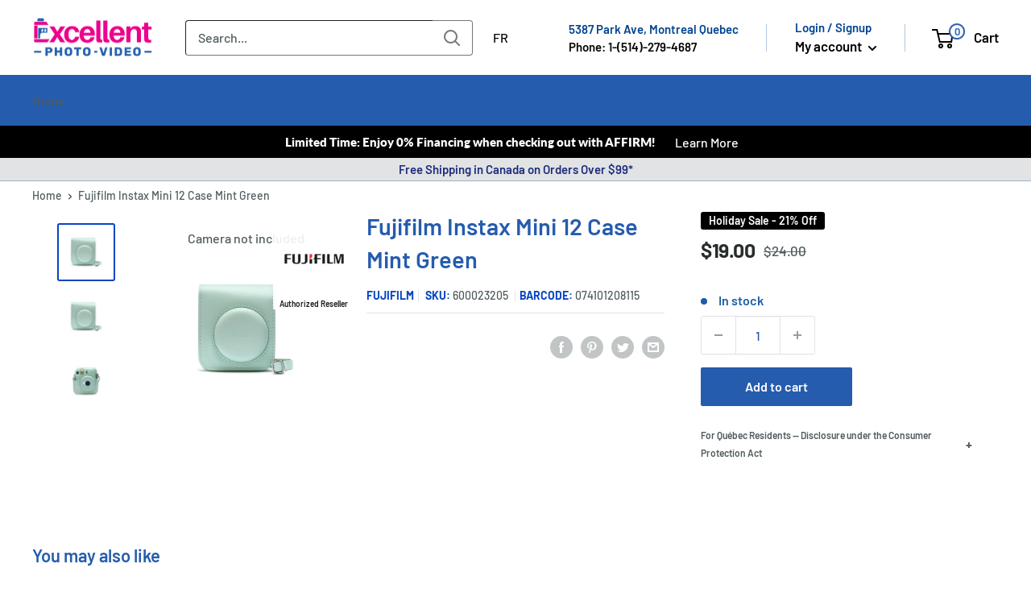

--- FILE ---
content_type: text/html; charset=utf-8
request_url: https://excellentphoto.ca/products/instax-mini-12-case-mint-green
body_size: 90408
content:
<!doctype html>

<html class="no-js" lang="en">
  <head>
  

     
        <!-- starapps_core_start -->
<!-- This code is automatically managed by StarApps Studio -->
<!-- Please contact support@starapps.studio for any help -->
<!-- File location: snippets/starapps-core.liquid --><!-- starapps_scripts_start -->
<!-- This code is automatically managed by StarApps Studio -->
<!-- Please contact support@starapps.studio for any help -->
<script type="application/json" sa-product-json="true">
          {
            "id": 6753949778023,
            "title": "Fujifilm Instax Mini 12 Case Mint Green",
            "handle": "instax-mini-12-case-mint-green","product_images": [{ "id":30547841876071,"src":"\/\/excellentphoto.ca\/cdn\/shop\/products\/f323a75d6a1f4d132f474533a98edfb6.jpg?v=1736408893" }  ,  { "id":30547840696423,"src":"\/\/excellentphoto.ca\/cdn\/shop\/products\/InstaxMini12Case_8.jpg?v=1678980121" }  ,  { "id":30547840729191,"src":"\/\/excellentphoto.ca\/cdn\/shop\/products\/InstaxMini12Case_9.jpg?v=1678980122" }  ],
            "media": [{"alt":null,"id":23229686972519,"position":1,"preview_image":{"aspect_ratio":1.0,"height":1000,"width":1000,"src":"\/\/excellentphoto.ca\/cdn\/shop\/products\/f323a75d6a1f4d132f474533a98edfb6.jpg?v=1736408893"},"aspect_ratio":1.0,"height":1000,"media_type":"image","src":"\/\/excellentphoto.ca\/cdn\/shop\/products\/f323a75d6a1f4d132f474533a98edfb6.jpg?v=1736408893","width":1000},{"alt":null,"id":23229685465191,"position":2,"preview_image":{"aspect_ratio":1.0,"height":1000,"width":1000,"src":"\/\/excellentphoto.ca\/cdn\/shop\/products\/InstaxMini12Case_8.jpg?v=1678980121"},"aspect_ratio":1.0,"height":1000,"media_type":"image","src":"\/\/excellentphoto.ca\/cdn\/shop\/products\/InstaxMini12Case_8.jpg?v=1678980121","width":1000},{"alt":null,"id":23229685497959,"position":3,"preview_image":{"aspect_ratio":1.0,"height":1000,"width":1000,"src":"\/\/excellentphoto.ca\/cdn\/shop\/products\/InstaxMini12Case_9.jpg?v=1678980122"},"aspect_ratio":1.0,"height":1000,"media_type":"image","src":"\/\/excellentphoto.ca\/cdn\/shop\/products\/InstaxMini12Case_9.jpg?v=1678980122","width":1000}],"metafields": {},
            "vendor": "FujiFilm",
            "variants": [{"id":40053263827047,"title":"Default Title","option1":"Default Title","option2":null,"option3":null,"sku":"600023205","requires_shipping":true,"taxable":true,"featured_image":null,"available":true,"name":"Fujifilm Instax Mini 12 Case Mint Green","public_title":null,"options":["Default Title"],"price":1900,"weight":500,"compare_at_price":2400,"inventory_management":"shopify","barcode":"074101208115","requires_selling_plan":false,"selling_plan_allocations":[],"quantity_rule":{"min":1,"max":null,"increment":1}}],
            "url": "\/products\/instax-mini-12-case-mint-green",
            "options": [{"name":"Title","position":1,"values":["Default Title"]}],
            "images": ["\/\/excellentphoto.ca\/cdn\/shop\/products\/f323a75d6a1f4d132f474533a98edfb6.jpg?v=1736408893","\/\/excellentphoto.ca\/cdn\/shop\/products\/InstaxMini12Case_8.jpg?v=1678980121","\/\/excellentphoto.ca\/cdn\/shop\/products\/InstaxMini12Case_9.jpg?v=1678980122"],
            "featured_image": "\/\/excellentphoto.ca\/cdn\/shop\/products\/f323a75d6a1f4d132f474533a98edfb6.jpg?v=1736408893",
            "tags": ["Brand_FujiFilm","CameraNotIncluded","holiday-brands","instock","sale"],
            "available": true,
            "price_min": 1900,
            "price_max": 1900,
            "compare_at_price_min": 2400,
            "compare_at_price_max": 2400}
    </script>
<script defer src="https://bcdn.starapps.studio/apps/via/excellentphoto/script-1620143836.js?shop=excellentphoto.myshopify.com" type="text/javascript"></script>
<!-- starapps_scripts_end -->



    
<!-- starapps_core_end -->
    

    <meta name="facebook-domain-verification" content="7964r0rczi8wia65wihld12jsj1emo">
    <meta name="msvalidate.01" content="5250B9E901BD2DE3F0A6923A31F00104" />

    <meta charset="utf-8">
    <meta
      name="viewport"
      content="width=device-width, initial-scale=1.0, height=device-height, minimum-scale=1.0, maximum-scale=5.0"
    >
    <meta name="theme-color" content="#0746c2"><meta name="description" content="Fujifilm Instax Mini 12 Case Mint Green MPN: 600023205 UPC: 74101208115.0 featuring A stylish and compact carrying case for the Mini 12 Camera, Featuring embossed INSTAX logo, Adjustable shoulder strap, Durable &amp; easy to keep clean"><script type="text/javascript"> const observer = new MutationObserver(e => { e.forEach(({ addedNodes: e }) => { e.forEach(e => { 1 === e.nodeType && "SCRIPT" === e.tagName && (e.innerHTML.includes("asyncLoad") && (e.innerHTML = e.innerHTML.replace("if(window.attachEvent)", "document.addEventListener('asyncLazyLoad',function(event){asyncLoad();});if(window.attachEvent)").replaceAll(", asyncLoad", ", function(){}")), e.innerHTML.includes("PreviewBarInjector") && (e.innerHTML = e.innerHTML.replace("DOMContentLoaded", "asyncLazyLoad")), (e.className == 'analytics') && (e.type = 'text/lazyload'),(e.src.includes("assets/storefront/features")||e.src.includes("assets/shopify_pay")||e.src.includes("connect.facebook.net"))&&(e.setAttribute("data-src", e.src), e.removeAttribute("src")))})})});observer.observe(document.documentElement,{childList:!0,subtree:!0})</script><link rel="preload" href="https://cdn.shopify.com/s/files/1/0603/7530/2276/t/1/assets/section.header.js" as="script"><script src="//cdn.shopify.com/s/files/1/0603/7530/2276/t/1/assets/section.header.js"></script><meta property="og:type" content="product">
  <meta property="og:title" content="Fujifilm Instax Mini 12 Case Mint Green"><meta property="og:image" content="http://excellentphoto.ca/cdn/shop/products/f323a75d6a1f4d132f474533a98edfb6.jpg?v=1736408893">
    <meta property="og:image:secure_url" content="https://excellentphoto.ca/cdn/shop/products/f323a75d6a1f4d132f474533a98edfb6.jpg?v=1736408893">
    <meta property="og:image:width" content="1000">
    <meta property="og:image:height" content="1000"><meta property="product:price:amount" content="19.00">
  <meta property="product:price:currency" content="CAD"><script src="//cdn.shopify.com/s/files/1/0574/0809/4268/t/1/assets/headAsyncLoad.js"></script><meta property="og:description" content="Fujifilm Instax Mini 12 Case Mint Green MPN: 600023205 UPC: 74101208115.0 featuring A stylish and compact carrying case for the Mini 12 Camera, Featuring embossed INSTAX logo, Adjustable shoulder strap, Durable &amp; easy to keep clean"><meta property="og:url" content="https://excellentphoto.ca/products/instax-mini-12-case-mint-green">
<meta property="og:site_name" content="ExcellentPhoto"><meta name="twitter:card" content="summary"><meta name="twitter:title" content="Fujifilm Instax Mini 12 Case Mint Green">
  <meta name="twitter:description" content="Product Features

A stylish and compact carrying case for the Mini 12 Camera
Featuring embossed INSTAX logo
Adjustable shoulder strap
Durable &amp;amp; easy to keep clean

In the Box

INSTAX MINI 12 INSTANT CAMERA CASE
">
  <meta name="twitter:image" content="https://excellentphoto.ca/cdn/shop/products/f323a75d6a1f4d132f474533a98edfb6_600x600_crop_center.jpg?v=1736408893">
<title>Fujifilm Instax Mini 12 Case Mint Green 600023205 074101208115
</title>

   
    <link rel="canonical" href="https://excellentphoto.ca/products/instax-mini-12-case-mint-green"><link rel="shortcut icon" href="//excellentphoto.ca/cdn/shop/files/Excellent_Photo_favicon_32x32_2bad9ab5-7280-4857-b618-ace28225136c_96x96.webp?v=1659030623" type="image/png"><link href="//excellentphoto.ca/cdn/shop/t/84/assets/theme.css?v=28025599548910145961764303075" rel="stylesheet" type="text/css" media="all" />
    <link href="//excellentphoto.ca/cdn/shop/t/84/assets/upsell-modal.css?v=26920361740874846721752811626" rel="stylesheet" media="print" onload="this.media='all'">
    <noscript><link href="//excellentphoto.ca/cdn/shop/t/84/assets/upsell-modal.css?v=26920361740874846721752811626" rel="stylesheet"></noscript>

    <link rel="preconnect" href="https://cdn.shopify.com">
    <link rel="preconnect" href="https://fonts.shopifycdn.com">
  <!--
    <link rel="dns-prefetch" href="https://ajax.googleapis.com">
    <link rel="dns-prefetch" href="https://maps.googleapis.com">
    <link rel="dns-prefetch" href="https://maps.gstatic.com">
-->
    <link rel="preload" href="//excellentphoto.ca/cdn/fonts/barlow/barlow_n6.329f582a81f63f125e63c20a5a80ae9477df68e1.woff2" as="font" type="font/woff2" crossorigin><link rel="preload" href="//excellentphoto.ca/cdn/fonts/barlow/barlow_n5.a193a1990790eba0cc5cca569d23799830e90f07.woff2" as="font" type="font/woff2" crossorigin><style>
  @font-face {
  font-family: Barlow;
  font-weight: 600;
  font-style: normal;
  font-display: swap;
  src: url("//excellentphoto.ca/cdn/fonts/barlow/barlow_n6.329f582a81f63f125e63c20a5a80ae9477df68e1.woff2") format("woff2"),
       url("//excellentphoto.ca/cdn/fonts/barlow/barlow_n6.0163402e36247bcb8b02716880d0b39568412e9e.woff") format("woff");
}

  @font-face {
  font-family: Barlow;
  font-weight: 500;
  font-style: normal;
  font-display: swap;
  src: url("//excellentphoto.ca/cdn/fonts/barlow/barlow_n5.a193a1990790eba0cc5cca569d23799830e90f07.woff2") format("woff2"),
       url("//excellentphoto.ca/cdn/fonts/barlow/barlow_n5.ae31c82169b1dc0715609b8cc6a610b917808358.woff") format("woff");
}

@font-face {
  font-family: Barlow;
  font-weight: 600;
  font-style: normal;
  font-display: swap;
  src: url("//excellentphoto.ca/cdn/fonts/barlow/barlow_n6.329f582a81f63f125e63c20a5a80ae9477df68e1.woff2") format("woff2"),
       url("//excellentphoto.ca/cdn/fonts/barlow/barlow_n6.0163402e36247bcb8b02716880d0b39568412e9e.woff") format("woff");
}

@font-face {
  font-family: Barlow;
  font-weight: 600;
  font-style: italic;
  font-display: swap;
  src: url("//excellentphoto.ca/cdn/fonts/barlow/barlow_i6.5a22bd20fb27bad4d7674cc6e666fb9c77d813bb.woff2") format("woff2"),
       url("//excellentphoto.ca/cdn/fonts/barlow/barlow_i6.1c8787fcb59f3add01a87f21b38c7ef797e3b3a1.woff") format("woff");
}


  @font-face {
  font-family: Barlow;
  font-weight: 700;
  font-style: normal;
  font-display: swap;
  src: url("//excellentphoto.ca/cdn/fonts/barlow/barlow_n7.691d1d11f150e857dcbc1c10ef03d825bc378d81.woff2") format("woff2"),
       url("//excellentphoto.ca/cdn/fonts/barlow/barlow_n7.4fdbb1cb7da0e2c2f88492243ffa2b4f91924840.woff") format("woff");
}

  @font-face {
  font-family: Barlow;
  font-weight: 500;
  font-style: italic;
  font-display: swap;
  src: url("//excellentphoto.ca/cdn/fonts/barlow/barlow_i5.714d58286997b65cd479af615cfa9bb0a117a573.woff2") format("woff2"),
       url("//excellentphoto.ca/cdn/fonts/barlow/barlow_i5.0120f77e6447d3b5df4bbec8ad8c2d029d87fb21.woff") format("woff");
}

  @font-face {
  font-family: Barlow;
  font-weight: 700;
  font-style: italic;
  font-display: swap;
  src: url("//excellentphoto.ca/cdn/fonts/barlow/barlow_i7.50e19d6cc2ba5146fa437a5a7443c76d5d730103.woff2") format("woff2"),
       url("//excellentphoto.ca/cdn/fonts/barlow/barlow_i7.47e9f98f1b094d912e6fd631cc3fe93d9f40964f.woff") format("woff");
}


  :root {
    --default-text-font-size : 15px;
    --base-text-font-size    : 16px;
    --heading-font-family    : Barlow, sans-serif;
    --heading-font-weight    : 600;
    --heading-font-style     : normal;
    --text-font-family       : Barlow, sans-serif;
    --text-font-weight       : 500;
    --text-font-style        : normal;
    --text-font-bolder-weight: 600;
    --text-link-decoration   : underline;

    --text-color               : #505b5e;
    --text-color-rgb           : 80, 91, 94;
    --heading-color            : #255cad;
    --border-color             : #e1e3e4;
    --border-color-rgb         : 225, 227, 228;
    --form-border-color        : #d4d6d8;
    --accent-color             : #0746c2;
    --accent-color-rgb         : 7, 70, 194;
    --link-color               : #1b5ea7;
    --link-color-hover         : #103965;
    --background               : #ffffff;
    --secondary-background     : #ffffff;
    --secondary-background-rgb : 255, 255, 255;
    --accent-background        : rgba(7, 70, 194, 0.08);

    --input-background: #ffffff;

    --error-color       : #ff0000;
    --error-background  : rgba(255, 0, 0, 0.07);
    --success-color     : #00aa00;
    --success-background: rgba(0, 170, 0, 0.11);

    --primary-button-background      : #255cad;
    --primary-button-background-rgb  : 37, 92, 173;
    --primary-button-text-color      : #ffffff;
    --secondary-button-background    : #255cad;
    --secondary-button-background-rgb: 37, 92, 173;
    --secondary-button-text-color    : #ffffff;

    --header-background      : #ececee;
    --header-text-color      : #030303;
    --header-light-text-color: #004491;
    --header-border-color    : rgba(0, 68, 145, 0.3);
    --header-accent-color    : #e10a84;
    --text_secondary_accent_color : #AB0764;

    --footer-background-color:    #ececee;
    --footer-heading-text-color:  #030303;
    --footer-body-text-color:     #505b5e;
    --footer-body-text-color-rgb: 80, 91, 94;
    --footer-accent-color:        #e10a84;
    --footer-accent-color-rgb:    225, 10, 132;
    --footer-border:              none;
    
    --flickity-arrow-color: #abb1b4;--product-on-sale-accent           : #282d2e;
    --product-on-sale-accent-rgb       : 40, 45, 46;
    --product-on-sale-color            : #ffffff;
    --product-in-stock-color           : #1b5ea7;
    --product-low-stock-color          : #82b0e3;
    --product-sold-out-color           : #505b5e;
    --product-custom-label-1-background: #008a00;
    --product-custom-label-1-color     : #ffffff;
    --product-custom-label-2-background: #00a500;
    --product-custom-label-2-color     : #ffffff;
    --product-review-star-color        : #ffbd00;

    --mobile-container-gutter : 20px;
    --desktop-container-gutter: 40px;

    /* Shopify related variables */
    --payment-terms-background-color: #ffffff;
  }
</style>

<script>
  // IE11 does not have support for CSS variables, so we have to polyfill them
  if (!(((window || {}).CSS || {}).supports && window.CSS.supports('(--a: 0)'))) {
    const script = document.createElement('script');
    script.type = 'text/javascript';
    script.src = 'https://cdn.jsdelivr.net/npm/css-vars-ponyfill@2';
    script.onload = function() {
      cssVars({});
    };

    document.getElementsByTagName('head')[0].appendChild(script);
  }
</script>


    <meta name="google-site-verification" content="jH0kHxRN1N5c5kDbdfY54ZvhR8B2ri2nvEwiX7pkH58">

    
   <script defer src="//searchserverapi.com/widgets/shopify/init.js?a=8t1S9U7j1f"></script>

<script>window.performance && window.performance.mark && window.performance.mark('shopify.content_for_header.start');</script><meta name="google-site-verification" content="YaDljGKU4IUz5m48uPeXmqwfpQjLCOmoDsP1rmVY5xQ">
<meta id="shopify-digital-wallet" name="shopify-digital-wallet" content="/6234144871/digital_wallets/dialog">
<meta name="shopify-checkout-api-token" content="606517189df68798304a7bf9c3ede715">
<link rel="alternate" hreflang="x-default" href="https://excellentphoto.ca/products/instax-mini-12-case-mint-green">
<link rel="alternate" hreflang="en-CA" href="https://excellentphoto.ca/products/instax-mini-12-case-mint-green">
<link rel="alternate" hreflang="fr-CA" href="https://excellentphoto.ca/fr/products/instax-mini-12-case-mint-green">
<link rel="alternate" type="application/json+oembed" href="https://excellentphoto.ca/products/instax-mini-12-case-mint-green.oembed">
<script async="async" src="/checkouts/internal/preloads.js?locale=en-CA"></script>
<link rel="preconnect" href="https://shop.app" crossorigin="anonymous">
<script async="async" src="https://shop.app/checkouts/internal/preloads.js?locale=en-CA&shop_id=6234144871" crossorigin="anonymous"></script>
<script id="apple-pay-shop-capabilities" type="application/json">{"shopId":6234144871,"countryCode":"CA","currencyCode":"CAD","merchantCapabilities":["supports3DS"],"merchantId":"gid:\/\/shopify\/Shop\/6234144871","merchantName":"ExcellentPhoto","requiredBillingContactFields":["postalAddress","email","phone"],"requiredShippingContactFields":["postalAddress","email","phone"],"shippingType":"shipping","supportedNetworks":["visa","masterCard","amex","discover","interac","jcb"],"total":{"type":"pending","label":"ExcellentPhoto","amount":"1.00"},"shopifyPaymentsEnabled":true,"supportsSubscriptions":true}</script>
<script id="shopify-features" type="application/json">{"accessToken":"606517189df68798304a7bf9c3ede715","betas":["rich-media-storefront-analytics"],"domain":"excellentphoto.ca","predictiveSearch":true,"shopId":6234144871,"locale":"en"}</script>
<script>var Shopify = Shopify || {};
Shopify.shop = "excellentphoto.myshopify.com";
Shopify.locale = "en";
Shopify.currency = {"active":"CAD","rate":"1.0"};
Shopify.country = "CA";
Shopify.theme = {"name":"EP 2.0 Theme | SEO","id":181604319601,"schema_name":"Warehouse","schema_version":"2.6.6","theme_store_id":871,"role":"main"};
Shopify.theme.handle = "null";
Shopify.theme.style = {"id":null,"handle":null};
Shopify.cdnHost = "excellentphoto.ca/cdn";
Shopify.routes = Shopify.routes || {};
Shopify.routes.root = "/";</script>
<script type="module">!function(o){(o.Shopify=o.Shopify||{}).modules=!0}(window);</script>
<script>!function(o){function n(){var o=[];function n(){o.push(Array.prototype.slice.apply(arguments))}return n.q=o,n}var t=o.Shopify=o.Shopify||{};t.loadFeatures=n(),t.autoloadFeatures=n()}(window);</script>
<script>
  window.ShopifyPay = window.ShopifyPay || {};
  window.ShopifyPay.apiHost = "shop.app\/pay";
  window.ShopifyPay.redirectState = null;
</script>
<script id="shop-js-analytics" type="application/json">{"pageType":"product"}</script>
<script defer="defer" async type="module" src="//excellentphoto.ca/cdn/shopifycloud/shop-js/modules/v2/client.init-shop-cart-sync_IZsNAliE.en.esm.js"></script>
<script defer="defer" async type="module" src="//excellentphoto.ca/cdn/shopifycloud/shop-js/modules/v2/chunk.common_0OUaOowp.esm.js"></script>
<script type="module">
  await import("//excellentphoto.ca/cdn/shopifycloud/shop-js/modules/v2/client.init-shop-cart-sync_IZsNAliE.en.esm.js");
await import("//excellentphoto.ca/cdn/shopifycloud/shop-js/modules/v2/chunk.common_0OUaOowp.esm.js");

  window.Shopify.SignInWithShop?.initShopCartSync?.({"fedCMEnabled":true,"windoidEnabled":true});

</script>
<script>
  window.Shopify = window.Shopify || {};
  if (!window.Shopify.featureAssets) window.Shopify.featureAssets = {};
  window.Shopify.featureAssets['shop-js'] = {"shop-cart-sync":["modules/v2/client.shop-cart-sync_DLOhI_0X.en.esm.js","modules/v2/chunk.common_0OUaOowp.esm.js"],"init-fed-cm":["modules/v2/client.init-fed-cm_C6YtU0w6.en.esm.js","modules/v2/chunk.common_0OUaOowp.esm.js"],"shop-button":["modules/v2/client.shop-button_BCMx7GTG.en.esm.js","modules/v2/chunk.common_0OUaOowp.esm.js"],"shop-cash-offers":["modules/v2/client.shop-cash-offers_BT26qb5j.en.esm.js","modules/v2/chunk.common_0OUaOowp.esm.js","modules/v2/chunk.modal_CGo_dVj3.esm.js"],"init-windoid":["modules/v2/client.init-windoid_B9PkRMql.en.esm.js","modules/v2/chunk.common_0OUaOowp.esm.js"],"init-shop-email-lookup-coordinator":["modules/v2/client.init-shop-email-lookup-coordinator_DZkqjsbU.en.esm.js","modules/v2/chunk.common_0OUaOowp.esm.js"],"shop-toast-manager":["modules/v2/client.shop-toast-manager_Di2EnuM7.en.esm.js","modules/v2/chunk.common_0OUaOowp.esm.js"],"shop-login-button":["modules/v2/client.shop-login-button_BtqW_SIO.en.esm.js","modules/v2/chunk.common_0OUaOowp.esm.js","modules/v2/chunk.modal_CGo_dVj3.esm.js"],"avatar":["modules/v2/client.avatar_BTnouDA3.en.esm.js"],"pay-button":["modules/v2/client.pay-button_CWa-C9R1.en.esm.js","modules/v2/chunk.common_0OUaOowp.esm.js"],"init-shop-cart-sync":["modules/v2/client.init-shop-cart-sync_IZsNAliE.en.esm.js","modules/v2/chunk.common_0OUaOowp.esm.js"],"init-customer-accounts":["modules/v2/client.init-customer-accounts_DenGwJTU.en.esm.js","modules/v2/client.shop-login-button_BtqW_SIO.en.esm.js","modules/v2/chunk.common_0OUaOowp.esm.js","modules/v2/chunk.modal_CGo_dVj3.esm.js"],"init-shop-for-new-customer-accounts":["modules/v2/client.init-shop-for-new-customer-accounts_JdHXxpS9.en.esm.js","modules/v2/client.shop-login-button_BtqW_SIO.en.esm.js","modules/v2/chunk.common_0OUaOowp.esm.js","modules/v2/chunk.modal_CGo_dVj3.esm.js"],"init-customer-accounts-sign-up":["modules/v2/client.init-customer-accounts-sign-up_D6__K_p8.en.esm.js","modules/v2/client.shop-login-button_BtqW_SIO.en.esm.js","modules/v2/chunk.common_0OUaOowp.esm.js","modules/v2/chunk.modal_CGo_dVj3.esm.js"],"checkout-modal":["modules/v2/client.checkout-modal_C_ZQDY6s.en.esm.js","modules/v2/chunk.common_0OUaOowp.esm.js","modules/v2/chunk.modal_CGo_dVj3.esm.js"],"shop-follow-button":["modules/v2/client.shop-follow-button_XetIsj8l.en.esm.js","modules/v2/chunk.common_0OUaOowp.esm.js","modules/v2/chunk.modal_CGo_dVj3.esm.js"],"lead-capture":["modules/v2/client.lead-capture_DvA72MRN.en.esm.js","modules/v2/chunk.common_0OUaOowp.esm.js","modules/v2/chunk.modal_CGo_dVj3.esm.js"],"shop-login":["modules/v2/client.shop-login_ClXNxyh6.en.esm.js","modules/v2/chunk.common_0OUaOowp.esm.js","modules/v2/chunk.modal_CGo_dVj3.esm.js"],"payment-terms":["modules/v2/client.payment-terms_CNlwjfZz.en.esm.js","modules/v2/chunk.common_0OUaOowp.esm.js","modules/v2/chunk.modal_CGo_dVj3.esm.js"]};
</script>
<script>(function() {
  var isLoaded = false;
  function asyncLoad() {
    if (isLoaded) return;
    isLoaded = true;
    var urls = ["\/\/code.tidio.co\/gni9jcbvnakmkktmm8pc4envq3hkjaah.js?shop=excellentphoto.myshopify.com","https:\/\/accessories.w3apps.co\/js\/accessories.js?shop=excellentphoto.myshopify.com","https:\/\/shopiapps.in\/compare_product\/cmp_widget\/sp_cmp_js.php?shop=excellentphoto.myshopify.com","https:\/\/cdn-bundler.nice-team.net\/app\/js\/bundler.js?shop=excellentphoto.myshopify.com","https:\/\/main-app-production.upsellserverapi.com\/build\/external\/services\/session\/index.js?shop=excellentphoto.myshopify.com","\/\/cdn.shopify.com\/proxy\/134bbcbd20f726aa043b88ea8565c22d3114dc462a21fedca6853f4f83cee694\/api.goaffpro.com\/loader.js?shop=excellentphoto.myshopify.com\u0026sp-cache-control=cHVibGljLCBtYXgtYWdlPTkwMA","https:\/\/shopify-widget.route.com\/shopify.widget.js?shop=excellentphoto.myshopify.com","https:\/\/searchanise-ef84.kxcdn.com\/widgets\/shopify\/init.js?a=8t1S9U7j1f\u0026shop=excellentphoto.myshopify.com"];
    for (var i = 0; i < urls.length; i++) {
      var s = document.createElement('script');
      s.type = 'text/javascript';
      s.async = true;
      s.src = urls[i];
      var x = document.getElementsByTagName('script')[0];
      x.parentNode.insertBefore(s, x);
    }
  };
  if(window.attachEvent) {
    window.attachEvent('onload', asyncLoad);
  } else {
    window.addEventListener('load', asyncLoad, false);
  }
})();</script>
<script id="__st">var __st={"a":6234144871,"offset":-18000,"reqid":"91cd94f8-d437-4ba0-b577-b3d64b944065-1768410461","pageurl":"excellentphoto.ca\/products\/instax-mini-12-case-mint-green","u":"32a6f1911002","p":"product","rtyp":"product","rid":6753949778023};</script>
<script>window.ShopifyPaypalV4VisibilityTracking = true;</script>
<script id="captcha-bootstrap">!function(){'use strict';const t='contact',e='account',n='new_comment',o=[[t,t],['blogs',n],['comments',n],[t,'customer']],c=[[e,'customer_login'],[e,'guest_login'],[e,'recover_customer_password'],[e,'create_customer']],r=t=>t.map((([t,e])=>`form[action*='/${t}']:not([data-nocaptcha='true']) input[name='form_type'][value='${e}']`)).join(','),a=t=>()=>t?[...document.querySelectorAll(t)].map((t=>t.form)):[];function s(){const t=[...o],e=r(t);return a(e)}const i='password',u='form_key',d=['recaptcha-v3-token','g-recaptcha-response','h-captcha-response',i],f=()=>{try{return window.sessionStorage}catch{return}},m='__shopify_v',_=t=>t.elements[u];function p(t,e,n=!1){try{const o=window.sessionStorage,c=JSON.parse(o.getItem(e)),{data:r}=function(t){const{data:e,action:n}=t;return t[m]||n?{data:e,action:n}:{data:t,action:n}}(c);for(const[e,n]of Object.entries(r))t.elements[e]&&(t.elements[e].value=n);n&&o.removeItem(e)}catch(o){console.error('form repopulation failed',{error:o})}}const l='form_type',E='cptcha';function T(t){t.dataset[E]=!0}const w=window,h=w.document,L='Shopify',v='ce_forms',y='captcha';let A=!1;((t,e)=>{const n=(g='f06e6c50-85a8-45c8-87d0-21a2b65856fe',I='https://cdn.shopify.com/shopifycloud/storefront-forms-hcaptcha/ce_storefront_forms_captcha_hcaptcha.v1.5.2.iife.js',D={infoText:'Protected by hCaptcha',privacyText:'Privacy',termsText:'Terms'},(t,e,n)=>{const o=w[L][v],c=o.bindForm;if(c)return c(t,g,e,D).then(n);var r;o.q.push([[t,g,e,D],n]),r=I,A||(h.body.append(Object.assign(h.createElement('script'),{id:'captcha-provider',async:!0,src:r})),A=!0)});var g,I,D;w[L]=w[L]||{},w[L][v]=w[L][v]||{},w[L][v].q=[],w[L][y]=w[L][y]||{},w[L][y].protect=function(t,e){n(t,void 0,e),T(t)},Object.freeze(w[L][y]),function(t,e,n,w,h,L){const[v,y,A,g]=function(t,e,n){const i=e?o:[],u=t?c:[],d=[...i,...u],f=r(d),m=r(i),_=r(d.filter((([t,e])=>n.includes(e))));return[a(f),a(m),a(_),s()]}(w,h,L),I=t=>{const e=t.target;return e instanceof HTMLFormElement?e:e&&e.form},D=t=>v().includes(t);t.addEventListener('submit',(t=>{const e=I(t);if(!e)return;const n=D(e)&&!e.dataset.hcaptchaBound&&!e.dataset.recaptchaBound,o=_(e),c=g().includes(e)&&(!o||!o.value);(n||c)&&t.preventDefault(),c&&!n&&(function(t){try{if(!f())return;!function(t){const e=f();if(!e)return;const n=_(t);if(!n)return;const o=n.value;o&&e.removeItem(o)}(t);const e=Array.from(Array(32),(()=>Math.random().toString(36)[2])).join('');!function(t,e){_(t)||t.append(Object.assign(document.createElement('input'),{type:'hidden',name:u})),t.elements[u].value=e}(t,e),function(t,e){const n=f();if(!n)return;const o=[...t.querySelectorAll(`input[type='${i}']`)].map((({name:t})=>t)),c=[...d,...o],r={};for(const[a,s]of new FormData(t).entries())c.includes(a)||(r[a]=s);n.setItem(e,JSON.stringify({[m]:1,action:t.action,data:r}))}(t,e)}catch(e){console.error('failed to persist form',e)}}(e),e.submit())}));const S=(t,e)=>{t&&!t.dataset[E]&&(n(t,e.some((e=>e===t))),T(t))};for(const o of['focusin','change'])t.addEventListener(o,(t=>{const e=I(t);D(e)&&S(e,y())}));const B=e.get('form_key'),M=e.get(l),P=B&&M;t.addEventListener('DOMContentLoaded',(()=>{const t=y();if(P)for(const e of t)e.elements[l].value===M&&p(e,B);[...new Set([...A(),...v().filter((t=>'true'===t.dataset.shopifyCaptcha))])].forEach((e=>S(e,t)))}))}(h,new URLSearchParams(w.location.search),n,t,e,['guest_login'])})(!0,!0)}();</script>
<script integrity="sha256-4kQ18oKyAcykRKYeNunJcIwy7WH5gtpwJnB7kiuLZ1E=" data-source-attribution="shopify.loadfeatures" defer="defer" src="//excellentphoto.ca/cdn/shopifycloud/storefront/assets/storefront/load_feature-a0a9edcb.js" crossorigin="anonymous"></script>
<script crossorigin="anonymous" defer="defer" src="//excellentphoto.ca/cdn/shopifycloud/storefront/assets/shopify_pay/storefront-65b4c6d7.js?v=20250812"></script>
<script data-source-attribution="shopify.dynamic_checkout.dynamic.init">var Shopify=Shopify||{};Shopify.PaymentButton=Shopify.PaymentButton||{isStorefrontPortableWallets:!0,init:function(){window.Shopify.PaymentButton.init=function(){};var t=document.createElement("script");t.src="https://excellentphoto.ca/cdn/shopifycloud/portable-wallets/latest/portable-wallets.en.js",t.type="module",document.head.appendChild(t)}};
</script>
<script data-source-attribution="shopify.dynamic_checkout.buyer_consent">
  function portableWalletsHideBuyerConsent(e){var t=document.getElementById("shopify-buyer-consent"),n=document.getElementById("shopify-subscription-policy-button");t&&n&&(t.classList.add("hidden"),t.setAttribute("aria-hidden","true"),n.removeEventListener("click",e))}function portableWalletsShowBuyerConsent(e){var t=document.getElementById("shopify-buyer-consent"),n=document.getElementById("shopify-subscription-policy-button");t&&n&&(t.classList.remove("hidden"),t.removeAttribute("aria-hidden"),n.addEventListener("click",e))}window.Shopify?.PaymentButton&&(window.Shopify.PaymentButton.hideBuyerConsent=portableWalletsHideBuyerConsent,window.Shopify.PaymentButton.showBuyerConsent=portableWalletsShowBuyerConsent);
</script>
<script data-source-attribution="shopify.dynamic_checkout.cart.bootstrap">document.addEventListener("DOMContentLoaded",(function(){function t(){return document.querySelector("shopify-accelerated-checkout-cart, shopify-accelerated-checkout")}if(t())Shopify.PaymentButton.init();else{new MutationObserver((function(e,n){t()&&(Shopify.PaymentButton.init(),n.disconnect())})).observe(document.body,{childList:!0,subtree:!0})}}));
</script>
<link id="shopify-accelerated-checkout-styles" rel="stylesheet" media="screen" href="https://excellentphoto.ca/cdn/shopifycloud/portable-wallets/latest/accelerated-checkout-backwards-compat.css" crossorigin="anonymous">
<style id="shopify-accelerated-checkout-cart">
        #shopify-buyer-consent {
  margin-top: 1em;
  display: inline-block;
  width: 100%;
}

#shopify-buyer-consent.hidden {
  display: none;
}

#shopify-subscription-policy-button {
  background: none;
  border: none;
  padding: 0;
  text-decoration: underline;
  font-size: inherit;
  cursor: pointer;
}

#shopify-subscription-policy-button::before {
  box-shadow: none;
}

      </style>
<link rel="stylesheet" media="screen" href="//excellentphoto.ca/cdn/shop/t/84/compiled_assets/styles.css?195965">
<script id="sections-script" data-sections="header_messages" defer="defer" src="//excellentphoto.ca/cdn/shop/t/84/compiled_assets/scripts.js?195965"></script>
<script>window.performance && window.performance.mark && window.performance.mark('shopify.content_for_header.end');</script>




    <link rel="stylesheet" href="//excellentphoto.ca/cdn/shop/t/84/assets/theme.css?v=28025599548910145961764303075">

    <script type="application/ld+json">
    {
      "@context": "http://schema.org",
      "@type": "WebSite",
      "name": "ExcellentPhoto.ca",
      "potentialAction": {
        "@type": "SearchAction",
        "target": "https://excellentphoto.ca/pages/search-results-page?q={search_term_string}",
        "query-input": "required name=search_term_string"
      },
      "url": "https://excellentphoto.ca"
    }
  </script>

  <script type="application/ld+json">
  {
    "@context": "http://schema.org",
    "@type": "Product",
    "offers": [{
          "@type": "Offer",
          "name":"Fujifilm Instax Mini 12 Case Mint Green",
          "availability":"https://schema.org/InStock","price": 19.0,
          "priceCurrency": "CAD",
          "priceValidUntil": "2026-01-24",
          "itemCondition":"https://schema.org/NewCondition","sku": "600023205","url": "/products/instax-mini-12-case-mint-green?variant=40053263827047"
        }
    ],
      "gtin12": "074101208115",
      "productId": "074101208115",
    "brand": {
      "name": "FujiFilm"
    },
    "name": "Fujifilm Instax Mini 12 Case Mint Green",
    "description": "Fujifilm Instax Mini 12 Case Mint Green MPN: 600023205 UPC: 74101208115.0 featuring A stylish and compact carrying case for the Mini 12 Camera, Featuring embossed INSTAX logo, Adjustable shoulder strap, Durable \u0026 easy to keep clean",
    "category": "Instant Camera Accessories",
    "url": "/products/instax-mini-12-case-mint-green",
    "sku": "600023205",
    "mpn": "600023205",
    "image": {
      "@type": "ImageObject",
      "url": "https://excellentphoto.ca/cdn/shop/products/f323a75d6a1f4d132f474533a98edfb6_1024x.jpg?v=1736408893",
      "image": "https://excellentphoto.ca/cdn/shop/products/f323a75d6a1f4d132f474533a98edfb6_1024x.jpg?v=1736408893",
      "name": "Fujifilm Instax Mini 12 Case Mint Green",
      "width": "1024",
      "height": "1024"
    }
  }
  </script>



  <script type="application/ld+json">
  {
    "@context": "http://schema.org",
    "@type": "BreadcrumbList",
  "itemListElement": [{
      "@type": "ListItem",
      "position": 1,
      "name": "Home",
      "item": "https://excellentphoto.ca"
    },{
          "@type": "ListItem",
          "position": 2,
          "name": "Fujifilm Instax Mini 12 Case Mint Green",
          "item": "https://excellentphoto.ca/products/instax-mini-12-case-mint-green"
        }]
  }
  </script>

<script type="application/ld+json">
{
	"@context": "https://schema.org",
	"@type": "ElectronicsStore",
	"name": "Excellent Photo",
    "alternateName": "Excellent Photo Video",
    "description": "At Excellent Photo Video we are most fortunate to offer you the greatest selection of Camera, lenses, video and photography equipment and Accessories at the most competitive prices with the best service. Authorized dealers of Canon, Sony, Nikon, Fujifilm, Panasonic, Red and most of the popular brands in the industry.",
	"address": {
		"@type": "PostalAddress",
		"streetAddress": "5387 Park Ave",
		"addressLocality": "Montreal",
		"addressRegion": "QC",
		"postalCode": "H2V 4G9"
	},
	"logo": "https://excellentphoto.ca/cdn/shop/files/Excellent-Photo-Logo_150x@2x.png",
	"image": "https://excellentphoto.ca/cdn/shop/files/Excellent-Photo-Logo_150x@2x.png",
	"telePhone": "(514) 279-4687",
    "knowsAbout": "camera video photography",
	"url": "https://excellentphoto.ca",
	"paymentAccepted": [ "credit card", "paypal" ],
	"openingHours": "Mo,Tu,We,Th,Fr,Su 10:00-18:00",
	"openingHoursSpecification": [ {
		"@type": "OpeningHoursSpecification",
		"dayOfWeek": [
			"Monday",
			"Tuesday",
			"Wednesday",
			"Thursday",
			"Friday",
			"Sunday"
		],
		"opens": "10:00",
		"closes": "18:00"
	} ],
	"geo": {
		"@type": "GeoCoordinates",
		"latitude": "45.475942",
		"longitude": "-73.662910"
	},
	"priceRange":"$$",
    "sameAs" : ["https://www.facebook.com/excellentphoto","https://twitter.com/Excellentphoto3","https://www.instagram.com/excellentphoto.ca/","https://printnow.excellentphoto.ca","https://www.tiktok.com/@excellentphoto"]


}
</script>

    <script>
      // This allows to expose several variables to the global scope, to be used in scripts
      window.theme = {
        pageType: "product",
        cartCount: 0,
        moneyFormat: "\u003cspan class=money\u003e${{amount}}\u003c\/span\u003e",
        moneyWithCurrencyFormat: "\u003cspan class=money\u003e${{amount}} CAD\u003c\/span\u003e",
        currencyCodeEnabled: false,
        showDiscount: true,
        discountMode: "percentage",
        searchMode: "product,article",
        searchUnavailableProducts: "last",
        cartType: "drawer"
      };

      window.routes = {
        rootUrl: "\/",
        rootUrlWithoutSlash: '',
        cartUrl: "\/cart",
        cartAddUrl: "\/cart\/add",
        cartChangeUrl: "\/cart\/change",
        searchUrl: "\/search",
        productRecommendationsUrl: "\/recommendations\/products"
      };

      window.languages = {
        productRegularPrice: "Regular price",
        productSalePrice: "Sale price",
        collectionOnSaleLabel: "Save {{savings}}",
        productFormUnavailable: "Unavailable",
        productFormAddToCart: "Add to cart",
        productFormSoldOut: "Sold out",
        productAdded: "Product has been added to your cart",
        productAddedShort: "Added!",
        shippingEstimatorNoResults: "No shipping could be found for your address.",
        shippingEstimatorOneResult: "There is one shipping rate for your address:",
        shippingEstimatorMultipleResults: "There are {{count}} shipping rates for your address:",
        shippingEstimatorErrors: "There are some errors:"
      };

      window.lazySizesConfig = {
        loadHidden: false,
        hFac: 0.8,
        expFactor: 3,
        customMedia: {
          '--phone': '(max-width: 640px)',
          '--tablet': '(min-width: 641px) and (max-width: 1023px)',
          '--lap': '(min-width: 1024px)'
        }
      };

      document.documentElement.className = document.documentElement.className.replace('no-js', 'js');
    </script><script src="//excellentphoto.ca/cdn/shop/t/84/assets/jquery.js?v=115860211936397945481752811626"></script>
    <script defer src="//excellentphoto.ca/cdn/shop/t/84/assets/theme.js?v=155288135655992408501756353226"></script>
    <script defer src="//excellentphoto.ca/cdn/shop/t/84/assets/custom.js?v=6277449950704570781752811626"></script>


        
        <style>.async-hide { opacity: 0 !important} </style>
        <script>(function(a,s,y,n,c,h,i,d,e){s.className+=' '+y;h.start=1*new Date;
        h.end=i=function(){s.className=s.className.replace(RegExp(' ?'+y),'')};
        (a[n]=a[n]||[]).hide=h;setTimeout(function(){i();h.end=null},c);h.timeout=c;
        })(window,document.documentElement,'async-hide','dataLayer',600,
        {'GTM-XXXXXX':true});</script>

<script src="//cdn.shopify.com/s/files/1/0574/0809/4268/t/1/assets/bootstrap-18.0.0.js"></script>

        

    
<script>
        (function () {
          window.onpageshow = function() {
            // We force re-freshing the cart content onpageshow, as most browsers will serve a cache copy when hitting the
            // back button, which cause staled data
            document.documentElement.dispatchEvent(new CustomEvent('cart:refresh', {
              bubbles: true,
              detail: {scrollToTop: false}
            }));
          };
        })();
      </script>





    <script>
    
    
    
    
    var gsf_conversion_data = {page_type : 'product', event : 'view_item', data : {product_data : [{variant_id : 40053263827047, product_id : 6753949778023, name : "Fujifilm Instax Mini 12 Case Mint Green", price : "19.00", currency : "CAD", sku : "600023205", brand : "FujiFilm", variant : "Default Title", category : "Instant Camera Accessories", quantity : "12" }], total_price : "19.00", shop_currency : "CAD"}};
    
</script>
  	<script defer src='https://api.qcpg.cc/api/v2/vendors/script/916d7051-df68-4c44-b61f-64d0403677ab'></script> 
    
<style>
  .layered-currency-switcher {
    display: none !important;
  }
</style>


<!-- BEGIN app block: shopify://apps/klaviyo-email-marketing-sms/blocks/klaviyo-onsite-embed/2632fe16-c075-4321-a88b-50b567f42507 -->












  <script async src="https://static.klaviyo.com/onsite/js/JN9Tq5/klaviyo.js?company_id=JN9Tq5"></script>
  <script>!function(){if(!window.klaviyo){window._klOnsite=window._klOnsite||[];try{window.klaviyo=new Proxy({},{get:function(n,i){return"push"===i?function(){var n;(n=window._klOnsite).push.apply(n,arguments)}:function(){for(var n=arguments.length,o=new Array(n),w=0;w<n;w++)o[w]=arguments[w];var t="function"==typeof o[o.length-1]?o.pop():void 0,e=new Promise((function(n){window._klOnsite.push([i].concat(o,[function(i){t&&t(i),n(i)}]))}));return e}}})}catch(n){window.klaviyo=window.klaviyo||[],window.klaviyo.push=function(){var n;(n=window._klOnsite).push.apply(n,arguments)}}}}();</script>

  
    <script id="viewed_product">
      if (item == null) {
        var _learnq = _learnq || [];

        var MetafieldReviews = null
        var MetafieldYotpoRating = null
        var MetafieldYotpoCount = null
        var MetafieldLooxRating = null
        var MetafieldLooxCount = null
        var okendoProduct = null
        var okendoProductReviewCount = null
        var okendoProductReviewAverageValue = null
        try {
          // The following fields are used for Customer Hub recently viewed in order to add reviews.
          // This information is not part of __kla_viewed. Instead, it is part of __kla_viewed_reviewed_items
          MetafieldReviews = {};
          MetafieldYotpoRating = null
          MetafieldYotpoCount = null
          MetafieldLooxRating = null
          MetafieldLooxCount = null

          okendoProduct = null
          // If the okendo metafield is not legacy, it will error, which then requires the new json formatted data
          if (okendoProduct && 'error' in okendoProduct) {
            okendoProduct = null
          }
          okendoProductReviewCount = okendoProduct ? okendoProduct.reviewCount : null
          okendoProductReviewAverageValue = okendoProduct ? okendoProduct.reviewAverageValue : null
        } catch (error) {
          console.error('Error in Klaviyo onsite reviews tracking:', error);
        }

        var item = {
          Name: "Fujifilm Instax Mini 12 Case Mint Green",
          ProductID: 6753949778023,
          Categories: ["All Products","Camera Parts","Film","FujiFilm","Holiday Deals Just for You!","Instant Cameras","new collection","Sale"],
          ImageURL: "https://excellentphoto.ca/cdn/shop/products/f323a75d6a1f4d132f474533a98edfb6_grande.jpg?v=1736408893",
          URL: "https://excellentphoto.ca/products/instax-mini-12-case-mint-green",
          Brand: "FujiFilm",
          Price: "$19.00",
          Value: "19.00",
          CompareAtPrice: "$24.00"
        };
        _learnq.push(['track', 'Viewed Product', item]);
        _learnq.push(['trackViewedItem', {
          Title: item.Name,
          ItemId: item.ProductID,
          Categories: item.Categories,
          ImageUrl: item.ImageURL,
          Url: item.URL,
          Metadata: {
            Brand: item.Brand,
            Price: item.Price,
            Value: item.Value,
            CompareAtPrice: item.CompareAtPrice
          },
          metafields:{
            reviews: MetafieldReviews,
            yotpo:{
              rating: MetafieldYotpoRating,
              count: MetafieldYotpoCount,
            },
            loox:{
              rating: MetafieldLooxRating,
              count: MetafieldLooxCount,
            },
            okendo: {
              rating: okendoProductReviewAverageValue,
              count: okendoProductReviewCount,
            }
          }
        }]);
      }
    </script>
  




  <script>
    window.klaviyoReviewsProductDesignMode = false
  </script>







<!-- END app block --><!-- BEGIN app block: shopify://apps/bundler/blocks/bundler-script-append/7a6ae1b8-3b16-449b-8429-8bb89a62c664 --><script defer="defer">
	/**	Bundler script loader, version number: 2.0 */
	(function(){
		var loadScript=function(a,b){var c=document.createElement("script");c.type="text/javascript",c.readyState?c.onreadystatechange=function(){("loaded"==c.readyState||"complete"==c.readyState)&&(c.onreadystatechange=null,b())}:c.onload=function(){b()},c.src=a,document.getElementsByTagName("head")[0].appendChild(c)};
		appendScriptUrl('excellentphoto.myshopify.com');

		// get script url and append timestamp of last change
		function appendScriptUrl(shop) {

			var timeStamp = Math.floor(Date.now() / (1000*1*1));
			var timestampUrl = 'https://bundler.nice-team.net/app/shop/status/'+shop+'.js?'+timeStamp;

			loadScript(timestampUrl, function() {
				// append app script
				if (typeof bundler_settings_updated == 'undefined') {
					console.log('settings are undefined');
					bundler_settings_updated = 'default-by-script';
				}
				var scriptUrl = "https://cdn-bundler.nice-team.net/app/js/bundler-script.js?shop="+shop+"&"+bundler_settings_updated;
				loadScript(scriptUrl, function(){});
			});
		}
	})();

	var BndlrScriptAppended = true;
	
</script>

<!-- END app block --><!-- BEGIN app block: shopify://apps/swatch-king/blocks/variant-swatch-king/0850b1e4-ba30-4a0d-a8f4-f9a939276d7d -->


















































  <script>
    window.vsk_data = function(){
      return {
        "block_collection_settings": {"alignment":"left","enable":true,"swatch_location":"After price","switch_on_hover":true,"preselect_variant":false,"current_template":"product"},
        "currency": "CAD",
        "currency_symbol": "$",
        "primary_locale": "en",
        "localized_string": {"Body Only":{"fr":"Body Only"},"Body only":{"fr":"Body Only"}},
        "app_setting_styles": {"products_swatch_presentation":{"slide_left_button_svg":"","slide_right_button_svg":""},"collections_swatch_presentation":{"minified":false,"minified_products":false,"minified_template":"+{count}","slide_left_button_svg":"","minified_display_count":[3,6],"slide_right_button_svg":""}},
        "app_setting": {"display_logs":false,"default_preset":2026,"pre_hide_strategy":"hide-all-theme-selectors","swatch_url_source":"cdn","product_data_source":"storefront","data_url_source":"cdn","new_script":true},
        "app_setting_config": {"app_execution_strategy":"all","collections_options_disabled":null,"default_swatch_image":"","do_not_select_an_option":{"text":"Select a {{ option_name }}","status":true,"control_add_to_cart":true,"allow_virtual_trigger":true,"make_a_selection_text":"Select a {{ option_name }}","auto_select_options_list":[]},"history_free_group_navigation":false,"notranslate":false,"products_options_disabled":null,"size_chart":{"type":"theme","labels":"size,sizes,taille,größe,tamanho,tamaño,koko,サイズ","position":"right","size_chart_app":"","size_chart_app_css":"","size_chart_app_selector":""},"session_storage_timeout_seconds":60,"enable_swatch":{"cart":{"enable_on_cart_product_grid":true,"enable_on_cart_featured_product":true},"home":{"enable_on_home_product_grid":true,"enable_on_home_featured_product":true},"pages":{"enable_on_custom_product_grid":true,"enable_on_custom_featured_product":true},"article":{"enable_on_article_product_grid":true,"enable_on_article_featured_product":true},"products":{"enable_on_main_product":true,"enable_on_product_grid":true},"collections":{"enable_on_collection_quick_view":true,"enable_on_collection_product_grid":true},"list_collections":{"enable_on_list_collection_quick_view":true,"enable_on_list_collection_product_grid":true}},"product_template":{"group_swatches":true,"variant_swatches":true},"product_batch_size":250,"use_optimized_urls":true,"enable_error_tracking":true,"enable_event_tracking":false,"preset_badge":{"order":[{"name":"sold_out","order":0},{"name":"sale","order":1},{"name":"new","order":2}],"new_badge_text":"NEW","new_badge_color":"#FFFFFF","sale_badge_text":"SALE","sale_badge_color":"#FFFFFF","new_badge_bg_color":"#121212D1","sale_badge_bg_color":"#D91C01D1","sold_out_badge_text":"SOLD OUT","sold_out_badge_color":"#FFFFFF","new_show_when_all_same":false,"sale_show_when_all_same":false,"sold_out_badge_bg_color":"#BBBBBBD1","new_product_max_duration":90,"sold_out_show_when_all_same":false,"min_price_diff_for_sale_badge":5}},
        "theme_settings_map": {"184888787313":40496,"80108486759":66655,"83876741223":40496,"121111347303":40496,"121125109863":66809,"121257820263":40496,"122595803239":40496,"122677887079":40496,"123059601511":40496,"124652847207":139563,"126040604775":40496,"80117956711":66655,"80119332967":66655,"80609640551":66655,"83180224615":40496,"83688718439":40496,"83797770343":40496,"120166908007":40496,"120562155623":40496,"79053357159":66655,"180742816113":40496,"126051778663":40496,"126253138023":40496,"126358192231":40496,"172142494065":40496,"173890339185":40496,"180708213105":40496,"181604319601":40496,"181626438001":40496},
        "theme_settings": {"40496":{"id":40496,"configurations":{"products":{"theme_type":"dawn","swatch_root":{"position":"before","selector":".product-form__variants, .product-form__info-item--quantity","groups_selector":"","section_selector":"[data-section-type=\"product\"]","secondary_position":"","secondary_selector":"","use_section_as_root":true},"option_selectors":".product-form__option input, select.product-form__single-selector","selectors_to_hide":[".product-form__variants"],"json_data_selector":"","add_to_cart_selector":"[data-action=\"add-to-cart\"]","custom_button_params":{"data":[{"value_attribute":"data-value","option_attribute":"data-name"}],"selected_selector":".active"},"option_index_attributes":["data-index","data-option-position","data-object","data-product-option","data-option-index","name"],"add_to_cart_text_selector":"[data-action=\"add-to-cart\"]","selectors_to_hide_override":"","add_to_cart_enabled_classes":"product-form__add-button button button--primary","add_to_cart_disabled_classes":"product-form__add-button button button--disabled"},"collections":{"grid_updates":[{"name":"On sale","template":"\u003cdiv class=\"product-item__label-list\" {{display_on_available}} {{display_on_sale}}\u003e\u003cspan class=\"product-label product-label--on-sale\"\u003eSave {{ percentage_difference }}%\u003c\/span\u003e\u003c\/div\u003e","display_position":"before","display_selector":".product-item__image-wrapper","element_selector":".product-label--on-sale"},{"name":"price","template":"\u003cspan class=\"price price--highlight\"\u003e{price_with_format}\u003c\/span\u003e\n\u003cspan class=\"price price--compare\" {display_on_sale}\u003e{compare_at_price_with_format}\u003c\/span\u003e","display_position":"replace","display_selector":".product-item__price-list","element_selector":""}],"data_selectors":{"url":"a.product-item__image-wrapper, a.product-item__title, form a ","title":".product-item__title","attributes":["data-product-url:handle"],"form_input":"[name=\"id\"]","featured_image":"img.product-item__primary-image","secondary_image":"img.product-item__secondary-image"},"attribute_updates":[{"selector":null,"template":null,"attribute":null}],"selectors_to_hide":[".product-item__swatch-list"],"json_data_selector":"[sa-swatch-json]","swatch_root_selector":".product-list .product-item","swatch_display_options":[{"label":"After image","position":"before","selector":".product-item__info"},{"label":"After price","position":"after","selector":".product-item__price-list"},{"label":"After title","position":"after","selector":".product-item__title"}]}},"settings":{"products":{"handleize":false,"init_deferred":false,"label_split_symbol":"-","size_chart_selector":"","persist_group_variant":true,"hide_single_value_option":"none"},"collections":{"layer_index":12,"display_label":false,"continuous_lookup":3000,"json_data_from_api":true,"label_split_symbol":"-","price_trailing_zeroes":false,"hide_single_value_option":"none"}},"custom_scripts":[],"custom_css":".swatches-type-products [sa-group-position]{display: inline-grid;} .swatches-type-products [option-name=\"Configuration\"][type-group]{order:-1;}\r\n","theme_store_ids":[871],"schema_theme_names":["Warehouse"],"pre_hide_css_code":null},"66655":{"id":66655,"configurations":{"products":{"theme_type":"dawn","swatch_root":{"position":"before","selector":".selector-wrapper","groups_selector":"","section_selector":"[data-section-type=\"product-template\"]","secondary_position":"","secondary_selector":"","use_section_as_root":true},"solid_params":{"value_attribute":"data-value","option_attribute":"data-name","selected_selector":".gt_active"},"option_selectors":".selector-wrapper select.single-option-selector","selectors_to_hide":[".selector-wrapper"],"json_data_selector":"","add_to_cart_selector":"[name=\"add\"]","option_index_attributes":["data-index","data-option-position","data-object","data-product-option","data-option-index","name"],"add_to_cart_text_selector":"span[id*=addToCartText]","selectors_to_hide_override":"","add_to_cart_enabled_classes":"","add_to_cart_disabled_classes":""},"collections":{"grid_updates":[{"name":"Sold out","template":"\u003cdiv class=\"badge badge--sold-out\"\u003e\u003cspan class=\"badge-label\" {{display_on_sold_out}}\u003eSold Out\u003c\/span\u003e\u003c\/div\u003e","display_position":"top","display_selector":".product-grid-image--centered","element_selector":".badge--sold-out"},{"name":"On sale","template":"\u003cdiv class=\"sale-tag medium--right has-reviews\" {{display_on_available}} {{display_on_sale}}\u003eSave {{ price_difference_with_format }}\u003c\/div\u003e","display_position":"after","display_selector":".product-item--price","element_selector":".sale-tag"},{"name":"price","template":"\u003cspan class=\"h1 medium--left\"\u003e\u003csmall aria-hidden=\"true\"\u003e{price_with_format} \u003c\/small\u003e\u003csmall\u003e\u003cs\u003e\u003csmall aria-hidden=\"true\" {display_on_sale}\u003e{compare_at_price_with_format}\u003c\/small\u003e\u003c\/s\u003e\u003c\/small\u003e\u003c\/span\u003e","display_position":"replace","display_selector":".product-item--price","element_selector":""}],"data_selectors":{"url":"a","title":"p","attributes":[],"form_input":"[name=\"id\"]","featured_image":"img","secondary_image":""},"attribute_updates":[{"selector":null,"template":null,"attribute":null}],"selectors_to_hide":[],"json_data_selector":"[sa-swatch-json]","swatch_root_selector":".product-grid-item","swatch_display_options":[{"label":"After image","position":"after","selector":".product-grid-image"},{"label":"After price","position":"after","selector":".product-item--price"},{"label":"After title","position":"before","selector":".product-item--price"}]}},"settings":{"products":{"handleize":false,"init_deferred":false,"label_split_symbol":"-","size_chart_selector":"","persist_group_variant":true,"hide_single_value_option":"none"},"collections":{"layer_index":12,"display_label":false,"continuous_lookup":3000,"json_data_from_api":true,"label_split_symbol":"-","price_trailing_zeroes":true,"hide_single_value_option":"all"}},"custom_scripts":[],"custom_css":"","theme_store_ids":[679],"schema_theme_names":["Supply"],"pre_hide_css_code":null},"40496":{"id":40496,"configurations":{"products":{"theme_type":"dawn","swatch_root":{"position":"before","selector":".product-form__variants, .product-form__info-item--quantity","groups_selector":"","section_selector":"[data-section-type=\"product\"]","secondary_position":"","secondary_selector":"","use_section_as_root":true},"option_selectors":".product-form__option input, select.product-form__single-selector","selectors_to_hide":[".product-form__variants"],"json_data_selector":"","add_to_cart_selector":"[data-action=\"add-to-cart\"]","custom_button_params":{"data":[{"value_attribute":"data-value","option_attribute":"data-name"}],"selected_selector":".active"},"option_index_attributes":["data-index","data-option-position","data-object","data-product-option","data-option-index","name"],"add_to_cart_text_selector":"[data-action=\"add-to-cart\"]","selectors_to_hide_override":"","add_to_cart_enabled_classes":"product-form__add-button button button--primary","add_to_cart_disabled_classes":"product-form__add-button button button--disabled"},"collections":{"grid_updates":[{"name":"On sale","template":"\u003cdiv class=\"product-item__label-list\" {{display_on_available}} {{display_on_sale}}\u003e\u003cspan class=\"product-label product-label--on-sale\"\u003eSave {{ percentage_difference }}%\u003c\/span\u003e\u003c\/div\u003e","display_position":"before","display_selector":".product-item__image-wrapper","element_selector":".product-label--on-sale"},{"name":"price","template":"\u003cspan class=\"price price--highlight\"\u003e{price_with_format}\u003c\/span\u003e\n\u003cspan class=\"price price--compare\" {display_on_sale}\u003e{compare_at_price_with_format}\u003c\/span\u003e","display_position":"replace","display_selector":".product-item__price-list","element_selector":""}],"data_selectors":{"url":"a.product-item__image-wrapper, a.product-item__title, form a ","title":".product-item__title","attributes":["data-product-url:handle"],"form_input":"[name=\"id\"]","featured_image":"img.product-item__primary-image","secondary_image":"img.product-item__secondary-image"},"attribute_updates":[{"selector":null,"template":null,"attribute":null}],"selectors_to_hide":[".product-item__swatch-list"],"json_data_selector":"[sa-swatch-json]","swatch_root_selector":".product-list .product-item","swatch_display_options":[{"label":"After image","position":"before","selector":".product-item__info"},{"label":"After price","position":"after","selector":".product-item__price-list"},{"label":"After title","position":"after","selector":".product-item__title"}]}},"settings":{"products":{"handleize":false,"init_deferred":false,"label_split_symbol":"-","size_chart_selector":"","persist_group_variant":true,"hide_single_value_option":"none"},"collections":{"layer_index":12,"display_label":false,"continuous_lookup":3000,"json_data_from_api":true,"label_split_symbol":"-","price_trailing_zeroes":false,"hide_single_value_option":"none"}},"custom_scripts":[],"custom_css":".swatches-type-products [sa-group-position]{display: inline-grid;} .swatches-type-products [option-name=\"Configuration\"][type-group]{order:-1;}\r\n","theme_store_ids":[871],"schema_theme_names":["Warehouse"],"pre_hide_css_code":null},"40496":{"id":40496,"configurations":{"products":{"theme_type":"dawn","swatch_root":{"position":"before","selector":".product-form__variants, .product-form__info-item--quantity","groups_selector":"","section_selector":"[data-section-type=\"product\"]","secondary_position":"","secondary_selector":"","use_section_as_root":true},"option_selectors":".product-form__option input, select.product-form__single-selector","selectors_to_hide":[".product-form__variants"],"json_data_selector":"","add_to_cart_selector":"[data-action=\"add-to-cart\"]","custom_button_params":{"data":[{"value_attribute":"data-value","option_attribute":"data-name"}],"selected_selector":".active"},"option_index_attributes":["data-index","data-option-position","data-object","data-product-option","data-option-index","name"],"add_to_cart_text_selector":"[data-action=\"add-to-cart\"]","selectors_to_hide_override":"","add_to_cart_enabled_classes":"product-form__add-button button button--primary","add_to_cart_disabled_classes":"product-form__add-button button button--disabled"},"collections":{"grid_updates":[{"name":"On sale","template":"\u003cdiv class=\"product-item__label-list\" {{display_on_available}} {{display_on_sale}}\u003e\u003cspan class=\"product-label product-label--on-sale\"\u003eSave {{ percentage_difference }}%\u003c\/span\u003e\u003c\/div\u003e","display_position":"before","display_selector":".product-item__image-wrapper","element_selector":".product-label--on-sale"},{"name":"price","template":"\u003cspan class=\"price price--highlight\"\u003e{price_with_format}\u003c\/span\u003e\n\u003cspan class=\"price price--compare\" {display_on_sale}\u003e{compare_at_price_with_format}\u003c\/span\u003e","display_position":"replace","display_selector":".product-item__price-list","element_selector":""}],"data_selectors":{"url":"a.product-item__image-wrapper, a.product-item__title, form a ","title":".product-item__title","attributes":["data-product-url:handle"],"form_input":"[name=\"id\"]","featured_image":"img.product-item__primary-image","secondary_image":"img.product-item__secondary-image"},"attribute_updates":[{"selector":null,"template":null,"attribute":null}],"selectors_to_hide":[".product-item__swatch-list"],"json_data_selector":"[sa-swatch-json]","swatch_root_selector":".product-list .product-item","swatch_display_options":[{"label":"After image","position":"before","selector":".product-item__info"},{"label":"After price","position":"after","selector":".product-item__price-list"},{"label":"After title","position":"after","selector":".product-item__title"}]}},"settings":{"products":{"handleize":false,"init_deferred":false,"label_split_symbol":"-","size_chart_selector":"","persist_group_variant":true,"hide_single_value_option":"none"},"collections":{"layer_index":12,"display_label":false,"continuous_lookup":3000,"json_data_from_api":true,"label_split_symbol":"-","price_trailing_zeroes":false,"hide_single_value_option":"none"}},"custom_scripts":[],"custom_css":".swatches-type-products [sa-group-position]{display: inline-grid;} .swatches-type-products [option-name=\"Configuration\"][type-group]{order:-1;}\r\n","theme_store_ids":[871],"schema_theme_names":["Warehouse"],"pre_hide_css_code":null},"66809":{"id":66809,"configurations":{"products":{"theme_type":"dawn","swatch_root":{"position":"before","selector":"form[action*=\"\/cart\/add\"]","groups_selector":"","section_selector":"[data-section-type=\"product\"]","secondary_position":"","secondary_selector":"","use_section_as_root":true},"option_selectors":"select.single-option-selector","selectors_to_hide":[".selector-wrapper"],"json_data_selector":"","add_to_cart_selector":"[name=\"add\"]","custom_button_params":{"data":[{"value_attribute":"data-value","option_attribute":"data-name"}],"selected_selector":".active"},"option_index_attributes":["data-index","data-option-position","data-object","data-product-option","data-option-index","name"],"add_to_cart_text_selector":"[name=\"add\"]\u003espan","selectors_to_hide_override":"","add_to_cart_enabled_classes":"","add_to_cart_disabled_classes":""},"collections":{"grid_updates":[{"name":"price","template":"\u003cdiv class=\"sa-price-wrapper\"\u003e\n\u003cspan class=\"sa-compare-at-price\" {display_on_sale}\u003e{compare_at_price_with_format}\u003c\/span\u003e\n\u003cspan class=\"sa-price\" \u003e{price_with_format}\u003c\/span\u003e\n\u003cdiv class=\"price__badges_custom\"\u003e\u003c\/div\u003e\u003c\/div\u003e","display_position":"after","display_selector":"div.product-card__title","element_selector":"dl.price, .sa-price-wrapper"},{"name":"Sale","template":"\u003cspan class=\"price__badge price__badge--sale\" aria-hidden=\"true\"{{display_on_available}} {{display_on_sale}}\u003e\u003cspan\u003eSale\u003c\/span\u003e\u003c\/span\u003e","display_position":"top","display_selector":".price__badges_custom","element_selector":".price__badge--sale"},{"name":"Soldout","template":"\u003cspan class=\"price__badge price__badge--sold-out\" {{display_on_sold_out}}\u003e\u003cspan\u003eSold out\u003c\/span\u003e\u003c\/span\u003e","display_position":"top","display_selector":".price__badges_custom","element_selector":".price__badge--sold-out"}],"data_selectors":{"url":"a","title":".grid-view-item__title","attributes":[],"form_input":"[name=\"id\"]","featured_image":"img.grid-view-item__image","secondary_image":"img:not(.grid-view-item__image)"},"attribute_updates":[{"selector":null,"template":null,"attribute":null}],"selectors_to_hide":[],"json_data_selector":"[sa-swatch-json]","swatch_root_selector":"[data-section-type=\"collection-template\"] .grid__item .grid-view-item, .grid-view-item.product-card","swatch_display_options":[{"label":"After image","position":"after","selector":".grid-view-item__image, .product-card__image-with-placeholder-wrapper"},{"label":"After price","position":"after","selector":".grid-view-item__meta"},{"label":"After title","position":"after","selector":".grid-view-item__title"}]}},"settings":{"products":{"handleize":false,"init_deferred":false,"label_split_symbol":"-","size_chart_selector":"","persist_group_variant":true,"hide_single_value_option":"none"},"collections":{"layer_index":12,"display_label":false,"continuous_lookup":3000,"json_data_from_api":true,"label_split_symbol":"-","price_trailing_zeroes":true,"hide_single_value_option":"none"}},"custom_scripts":[],"custom_css":".sa-compare-at-price {text-decoration: line-through; color: #f94c43; font-weight: 600; font-style: normal;}\r\n.sa-price {color: #6a6a6a; font-weight: 600; font-style: normal;}\r\n[id=\"Collection\"] .grid-view-item, .product-card.grid-view-item, [id=\"shopify-section-featured-collections\"] .grid-view-item {margin:35px 0px 0px 0px!important;}\r\n.price__badges_custom span.price__badge:not([style]) {display: unset;}","theme_store_ids":[796],"schema_theme_names":["Debut"],"pre_hide_css_code":null},"40496":{"id":40496,"configurations":{"products":{"theme_type":"dawn","swatch_root":{"position":"before","selector":".product-form__variants, .product-form__info-item--quantity","groups_selector":"","section_selector":"[data-section-type=\"product\"]","secondary_position":"","secondary_selector":"","use_section_as_root":true},"option_selectors":".product-form__option input, select.product-form__single-selector","selectors_to_hide":[".product-form__variants"],"json_data_selector":"","add_to_cart_selector":"[data-action=\"add-to-cart\"]","custom_button_params":{"data":[{"value_attribute":"data-value","option_attribute":"data-name"}],"selected_selector":".active"},"option_index_attributes":["data-index","data-option-position","data-object","data-product-option","data-option-index","name"],"add_to_cart_text_selector":"[data-action=\"add-to-cart\"]","selectors_to_hide_override":"","add_to_cart_enabled_classes":"product-form__add-button button button--primary","add_to_cart_disabled_classes":"product-form__add-button button button--disabled"},"collections":{"grid_updates":[{"name":"On sale","template":"\u003cdiv class=\"product-item__label-list\" {{display_on_available}} {{display_on_sale}}\u003e\u003cspan class=\"product-label product-label--on-sale\"\u003eSave {{ percentage_difference }}%\u003c\/span\u003e\u003c\/div\u003e","display_position":"before","display_selector":".product-item__image-wrapper","element_selector":".product-label--on-sale"},{"name":"price","template":"\u003cspan class=\"price price--highlight\"\u003e{price_with_format}\u003c\/span\u003e\n\u003cspan class=\"price price--compare\" {display_on_sale}\u003e{compare_at_price_with_format}\u003c\/span\u003e","display_position":"replace","display_selector":".product-item__price-list","element_selector":""}],"data_selectors":{"url":"a.product-item__image-wrapper, a.product-item__title, form a ","title":".product-item__title","attributes":["data-product-url:handle"],"form_input":"[name=\"id\"]","featured_image":"img.product-item__primary-image","secondary_image":"img.product-item__secondary-image"},"attribute_updates":[{"selector":null,"template":null,"attribute":null}],"selectors_to_hide":[".product-item__swatch-list"],"json_data_selector":"[sa-swatch-json]","swatch_root_selector":".product-list .product-item","swatch_display_options":[{"label":"After image","position":"before","selector":".product-item__info"},{"label":"After price","position":"after","selector":".product-item__price-list"},{"label":"After title","position":"after","selector":".product-item__title"}]}},"settings":{"products":{"handleize":false,"init_deferred":false,"label_split_symbol":"-","size_chart_selector":"","persist_group_variant":true,"hide_single_value_option":"none"},"collections":{"layer_index":12,"display_label":false,"continuous_lookup":3000,"json_data_from_api":true,"label_split_symbol":"-","price_trailing_zeroes":false,"hide_single_value_option":"none"}},"custom_scripts":[],"custom_css":".swatches-type-products [sa-group-position]{display: inline-grid;} .swatches-type-products [option-name=\"Configuration\"][type-group]{order:-1;}\r\n","theme_store_ids":[871],"schema_theme_names":["Warehouse"],"pre_hide_css_code":null},"40496":{"id":40496,"configurations":{"products":{"theme_type":"dawn","swatch_root":{"position":"before","selector":".product-form__variants, .product-form__info-item--quantity","groups_selector":"","section_selector":"[data-section-type=\"product\"]","secondary_position":"","secondary_selector":"","use_section_as_root":true},"option_selectors":".product-form__option input, select.product-form__single-selector","selectors_to_hide":[".product-form__variants"],"json_data_selector":"","add_to_cart_selector":"[data-action=\"add-to-cart\"]","custom_button_params":{"data":[{"value_attribute":"data-value","option_attribute":"data-name"}],"selected_selector":".active"},"option_index_attributes":["data-index","data-option-position","data-object","data-product-option","data-option-index","name"],"add_to_cart_text_selector":"[data-action=\"add-to-cart\"]","selectors_to_hide_override":"","add_to_cart_enabled_classes":"product-form__add-button button button--primary","add_to_cart_disabled_classes":"product-form__add-button button button--disabled"},"collections":{"grid_updates":[{"name":"On sale","template":"\u003cdiv class=\"product-item__label-list\" {{display_on_available}} {{display_on_sale}}\u003e\u003cspan class=\"product-label product-label--on-sale\"\u003eSave {{ percentage_difference }}%\u003c\/span\u003e\u003c\/div\u003e","display_position":"before","display_selector":".product-item__image-wrapper","element_selector":".product-label--on-sale"},{"name":"price","template":"\u003cspan class=\"price price--highlight\"\u003e{price_with_format}\u003c\/span\u003e\n\u003cspan class=\"price price--compare\" {display_on_sale}\u003e{compare_at_price_with_format}\u003c\/span\u003e","display_position":"replace","display_selector":".product-item__price-list","element_selector":""}],"data_selectors":{"url":"a.product-item__image-wrapper, a.product-item__title, form a ","title":".product-item__title","attributes":["data-product-url:handle"],"form_input":"[name=\"id\"]","featured_image":"img.product-item__primary-image","secondary_image":"img.product-item__secondary-image"},"attribute_updates":[{"selector":null,"template":null,"attribute":null}],"selectors_to_hide":[".product-item__swatch-list"],"json_data_selector":"[sa-swatch-json]","swatch_root_selector":".product-list .product-item","swatch_display_options":[{"label":"After image","position":"before","selector":".product-item__info"},{"label":"After price","position":"after","selector":".product-item__price-list"},{"label":"After title","position":"after","selector":".product-item__title"}]}},"settings":{"products":{"handleize":false,"init_deferred":false,"label_split_symbol":"-","size_chart_selector":"","persist_group_variant":true,"hide_single_value_option":"none"},"collections":{"layer_index":12,"display_label":false,"continuous_lookup":3000,"json_data_from_api":true,"label_split_symbol":"-","price_trailing_zeroes":false,"hide_single_value_option":"none"}},"custom_scripts":[],"custom_css":".swatches-type-products [sa-group-position]{display: inline-grid;} .swatches-type-products [option-name=\"Configuration\"][type-group]{order:-1;}\r\n","theme_store_ids":[871],"schema_theme_names":["Warehouse"],"pre_hide_css_code":null},"40496":{"id":40496,"configurations":{"products":{"theme_type":"dawn","swatch_root":{"position":"before","selector":".product-form__variants, .product-form__info-item--quantity","groups_selector":"","section_selector":"[data-section-type=\"product\"]","secondary_position":"","secondary_selector":"","use_section_as_root":true},"option_selectors":".product-form__option input, select.product-form__single-selector","selectors_to_hide":[".product-form__variants"],"json_data_selector":"","add_to_cart_selector":"[data-action=\"add-to-cart\"]","custom_button_params":{"data":[{"value_attribute":"data-value","option_attribute":"data-name"}],"selected_selector":".active"},"option_index_attributes":["data-index","data-option-position","data-object","data-product-option","data-option-index","name"],"add_to_cart_text_selector":"[data-action=\"add-to-cart\"]","selectors_to_hide_override":"","add_to_cart_enabled_classes":"product-form__add-button button button--primary","add_to_cart_disabled_classes":"product-form__add-button button button--disabled"},"collections":{"grid_updates":[{"name":"On sale","template":"\u003cdiv class=\"product-item__label-list\" {{display_on_available}} {{display_on_sale}}\u003e\u003cspan class=\"product-label product-label--on-sale\"\u003eSave {{ percentage_difference }}%\u003c\/span\u003e\u003c\/div\u003e","display_position":"before","display_selector":".product-item__image-wrapper","element_selector":".product-label--on-sale"},{"name":"price","template":"\u003cspan class=\"price price--highlight\"\u003e{price_with_format}\u003c\/span\u003e\n\u003cspan class=\"price price--compare\" {display_on_sale}\u003e{compare_at_price_with_format}\u003c\/span\u003e","display_position":"replace","display_selector":".product-item__price-list","element_selector":""}],"data_selectors":{"url":"a.product-item__image-wrapper, a.product-item__title, form a ","title":".product-item__title","attributes":["data-product-url:handle"],"form_input":"[name=\"id\"]","featured_image":"img.product-item__primary-image","secondary_image":"img.product-item__secondary-image"},"attribute_updates":[{"selector":null,"template":null,"attribute":null}],"selectors_to_hide":[".product-item__swatch-list"],"json_data_selector":"[sa-swatch-json]","swatch_root_selector":".product-list .product-item","swatch_display_options":[{"label":"After image","position":"before","selector":".product-item__info"},{"label":"After price","position":"after","selector":".product-item__price-list"},{"label":"After title","position":"after","selector":".product-item__title"}]}},"settings":{"products":{"handleize":false,"init_deferred":false,"label_split_symbol":"-","size_chart_selector":"","persist_group_variant":true,"hide_single_value_option":"none"},"collections":{"layer_index":12,"display_label":false,"continuous_lookup":3000,"json_data_from_api":true,"label_split_symbol":"-","price_trailing_zeroes":false,"hide_single_value_option":"none"}},"custom_scripts":[],"custom_css":".swatches-type-products [sa-group-position]{display: inline-grid;} .swatches-type-products [option-name=\"Configuration\"][type-group]{order:-1;}\r\n","theme_store_ids":[871],"schema_theme_names":["Warehouse"],"pre_hide_css_code":null},"40496":{"id":40496,"configurations":{"products":{"theme_type":"dawn","swatch_root":{"position":"before","selector":".product-form__variants, .product-form__info-item--quantity","groups_selector":"","section_selector":"[data-section-type=\"product\"]","secondary_position":"","secondary_selector":"","use_section_as_root":true},"option_selectors":".product-form__option input, select.product-form__single-selector","selectors_to_hide":[".product-form__variants"],"json_data_selector":"","add_to_cart_selector":"[data-action=\"add-to-cart\"]","custom_button_params":{"data":[{"value_attribute":"data-value","option_attribute":"data-name"}],"selected_selector":".active"},"option_index_attributes":["data-index","data-option-position","data-object","data-product-option","data-option-index","name"],"add_to_cart_text_selector":"[data-action=\"add-to-cart\"]","selectors_to_hide_override":"","add_to_cart_enabled_classes":"product-form__add-button button button--primary","add_to_cart_disabled_classes":"product-form__add-button button button--disabled"},"collections":{"grid_updates":[{"name":"On sale","template":"\u003cdiv class=\"product-item__label-list\" {{display_on_available}} {{display_on_sale}}\u003e\u003cspan class=\"product-label product-label--on-sale\"\u003eSave {{ percentage_difference }}%\u003c\/span\u003e\u003c\/div\u003e","display_position":"before","display_selector":".product-item__image-wrapper","element_selector":".product-label--on-sale"},{"name":"price","template":"\u003cspan class=\"price price--highlight\"\u003e{price_with_format}\u003c\/span\u003e\n\u003cspan class=\"price price--compare\" {display_on_sale}\u003e{compare_at_price_with_format}\u003c\/span\u003e","display_position":"replace","display_selector":".product-item__price-list","element_selector":""}],"data_selectors":{"url":"a.product-item__image-wrapper, a.product-item__title, form a ","title":".product-item__title","attributes":["data-product-url:handle"],"form_input":"[name=\"id\"]","featured_image":"img.product-item__primary-image","secondary_image":"img.product-item__secondary-image"},"attribute_updates":[{"selector":null,"template":null,"attribute":null}],"selectors_to_hide":[".product-item__swatch-list"],"json_data_selector":"[sa-swatch-json]","swatch_root_selector":".product-list .product-item","swatch_display_options":[{"label":"After image","position":"before","selector":".product-item__info"},{"label":"After price","position":"after","selector":".product-item__price-list"},{"label":"After title","position":"after","selector":".product-item__title"}]}},"settings":{"products":{"handleize":false,"init_deferred":false,"label_split_symbol":"-","size_chart_selector":"","persist_group_variant":true,"hide_single_value_option":"none"},"collections":{"layer_index":12,"display_label":false,"continuous_lookup":3000,"json_data_from_api":true,"label_split_symbol":"-","price_trailing_zeroes":false,"hide_single_value_option":"none"}},"custom_scripts":[],"custom_css":".swatches-type-products [sa-group-position]{display: inline-grid;} .swatches-type-products [option-name=\"Configuration\"][type-group]{order:-1;}\r\n","theme_store_ids":[871],"schema_theme_names":["Warehouse"],"pre_hide_css_code":null},"139563":{"id":139563,"configurations":{"products":{"theme_type":"dawn","swatch_root":{"position":"before","selector":"variant-selects, variant-radios, [class*=\"product-form__noscript-wrapper\"]","groups_selector":"","section_selector":".product.grid,.featured-product","secondary_position":"","secondary_selector":"","use_section_as_root":true},"option_selectors":"variant-selects select, variant-radios input, variant-selects input","selectors_to_hide":["variant-radios","variant-selects"],"json_data_selector":"","add_to_cart_selector":"[name=\"add\"]","custom_button_params":{"data":[{"value_attribute":"data-value","option_attribute":"data-name"}],"selected_selector":".active"},"option_index_attributes":["data-index","data-option-position","data-object","data-product-option","data-option-index","name"],"add_to_cart_text_selector":"[name=\"add\"]\u003espan","selectors_to_hide_override":"","add_to_cart_enabled_classes":"","add_to_cart_disabled_classes":""},"collections":{"grid_updates":[{"name":"Sold out","template":"\u003cdiv class=\"card__badge\" {{ display_on_sold_out }}\u003e\u003cspan class=\"badge badge--bottom-left color-inverse\"\u003eSold out\u003c\/span\u003e\u003c\/div\u003e","display_position":"bottom","display_selector":".card__inner","element_selector":".card__badge .color-inverse"},{"name":"On Sale","template":"\u003cdiv class=\"card__badge bottom left\" {{ display_on_available }} {{ display_on_sale }}\u003e\n  \u003cspan class=\"badge badge--bottom-left color-accent-2\"\u003eSale\u003c\/span\u003e\n\u003c\/div\u003e","display_position":"replace","display_selector":".card__badge.bottom.left","element_selector":""},{"name":"price","template":"\u003cdiv class=\"price price--on-sale\"\u003e\n\u003cspan class=\"price-item price-item--regular\" {display_on_sale}\u003e{compare_at_price_with_format}\u003c\/span\u003e\n\u003cspan {display_on_sale}\u003e\u0026nbsp\u003c\/span\u003e\n\u003cspan class=\"price-item price-item--sale\" \u003e{price_with_format}\u003c\/span\u003e\n\u003c\/div\u003e","display_position":"replace","display_selector":".price","element_selector":""},{"name":"Vendor","template":"{{vendor}}","display_position":"replace","display_selector":".caption-with-letter-spacing","element_selector":""}],"data_selectors":{"url":"a","title":".card__heading.h5 a","attributes":[],"form_input":"[name=\"id\"]","featured_image":"img:nth-child(1)","secondary_image":"img:nth-child(2)"},"attribute_updates":[{"selector":null,"template":null,"attribute":null}],"selectors_to_hide":[],"json_data_selector":"[sa-swatch-json]","swatch_root_selector":".collection .grid__item .card-wrapper, .product-recommendations .grid__item .card-wrapper, .collage__item--product","swatch_display_options":[{"label":"After image","position":"after","selector":".card-wrapper .card__inner"},{"label":"After price","position":"after","selector":".price"},{"label":"After title","position":"after","selector":".card-information__text"}]}},"settings":{"products":{"handleize":false,"init_deferred":false,"label_split_symbol":":","size_chart_selector":"","persist_group_variant":true,"hide_single_value_option":"none"},"collections":{"layer_index":2,"display_label":false,"continuous_lookup":3000,"json_data_from_api":true,"label_split_symbol":"-","price_trailing_zeroes":true,"hide_single_value_option":"none"}},"custom_scripts":[],"custom_css":"[swatch-generated] .card__information{overflow:auto!important;}","theme_store_ids":[1567],"schema_theme_names":["Refresh"],"pre_hide_css_code":null},"40496":{"id":40496,"configurations":{"products":{"theme_type":"dawn","swatch_root":{"position":"before","selector":".product-form__variants, .product-form__info-item--quantity","groups_selector":"","section_selector":"[data-section-type=\"product\"]","secondary_position":"","secondary_selector":"","use_section_as_root":true},"option_selectors":".product-form__option input, select.product-form__single-selector","selectors_to_hide":[".product-form__variants"],"json_data_selector":"","add_to_cart_selector":"[data-action=\"add-to-cart\"]","custom_button_params":{"data":[{"value_attribute":"data-value","option_attribute":"data-name"}],"selected_selector":".active"},"option_index_attributes":["data-index","data-option-position","data-object","data-product-option","data-option-index","name"],"add_to_cart_text_selector":"[data-action=\"add-to-cart\"]","selectors_to_hide_override":"","add_to_cart_enabled_classes":"product-form__add-button button button--primary","add_to_cart_disabled_classes":"product-form__add-button button button--disabled"},"collections":{"grid_updates":[{"name":"On sale","template":"\u003cdiv class=\"product-item__label-list\" {{display_on_available}} {{display_on_sale}}\u003e\u003cspan class=\"product-label product-label--on-sale\"\u003eSave {{ percentage_difference }}%\u003c\/span\u003e\u003c\/div\u003e","display_position":"before","display_selector":".product-item__image-wrapper","element_selector":".product-label--on-sale"},{"name":"price","template":"\u003cspan class=\"price price--highlight\"\u003e{price_with_format}\u003c\/span\u003e\n\u003cspan class=\"price price--compare\" {display_on_sale}\u003e{compare_at_price_with_format}\u003c\/span\u003e","display_position":"replace","display_selector":".product-item__price-list","element_selector":""}],"data_selectors":{"url":"a.product-item__image-wrapper, a.product-item__title, form a ","title":".product-item__title","attributes":["data-product-url:handle"],"form_input":"[name=\"id\"]","featured_image":"img.product-item__primary-image","secondary_image":"img.product-item__secondary-image"},"attribute_updates":[{"selector":null,"template":null,"attribute":null}],"selectors_to_hide":[".product-item__swatch-list"],"json_data_selector":"[sa-swatch-json]","swatch_root_selector":".product-list .product-item","swatch_display_options":[{"label":"After image","position":"before","selector":".product-item__info"},{"label":"After price","position":"after","selector":".product-item__price-list"},{"label":"After title","position":"after","selector":".product-item__title"}]}},"settings":{"products":{"handleize":false,"init_deferred":false,"label_split_symbol":"-","size_chart_selector":"","persist_group_variant":true,"hide_single_value_option":"none"},"collections":{"layer_index":12,"display_label":false,"continuous_lookup":3000,"json_data_from_api":true,"label_split_symbol":"-","price_trailing_zeroes":false,"hide_single_value_option":"none"}},"custom_scripts":[],"custom_css":".swatches-type-products [sa-group-position]{display: inline-grid;} .swatches-type-products [option-name=\"Configuration\"][type-group]{order:-1;}\r\n","theme_store_ids":[871],"schema_theme_names":["Warehouse"],"pre_hide_css_code":null},"66655":{"id":66655,"configurations":{"products":{"theme_type":"dawn","swatch_root":{"position":"before","selector":".selector-wrapper","groups_selector":"","section_selector":"[data-section-type=\"product-template\"]","secondary_position":"","secondary_selector":"","use_section_as_root":true},"solid_params":{"value_attribute":"data-value","option_attribute":"data-name","selected_selector":".gt_active"},"option_selectors":".selector-wrapper select.single-option-selector","selectors_to_hide":[".selector-wrapper"],"json_data_selector":"","add_to_cart_selector":"[name=\"add\"]","option_index_attributes":["data-index","data-option-position","data-object","data-product-option","data-option-index","name"],"add_to_cart_text_selector":"span[id*=addToCartText]","selectors_to_hide_override":"","add_to_cart_enabled_classes":"","add_to_cart_disabled_classes":""},"collections":{"grid_updates":[{"name":"Sold out","template":"\u003cdiv class=\"badge badge--sold-out\"\u003e\u003cspan class=\"badge-label\" {{display_on_sold_out}}\u003eSold Out\u003c\/span\u003e\u003c\/div\u003e","display_position":"top","display_selector":".product-grid-image--centered","element_selector":".badge--sold-out"},{"name":"On sale","template":"\u003cdiv class=\"sale-tag medium--right has-reviews\" {{display_on_available}} {{display_on_sale}}\u003eSave {{ price_difference_with_format }}\u003c\/div\u003e","display_position":"after","display_selector":".product-item--price","element_selector":".sale-tag"},{"name":"price","template":"\u003cspan class=\"h1 medium--left\"\u003e\u003csmall aria-hidden=\"true\"\u003e{price_with_format} \u003c\/small\u003e\u003csmall\u003e\u003cs\u003e\u003csmall aria-hidden=\"true\" {display_on_sale}\u003e{compare_at_price_with_format}\u003c\/small\u003e\u003c\/s\u003e\u003c\/small\u003e\u003c\/span\u003e","display_position":"replace","display_selector":".product-item--price","element_selector":""}],"data_selectors":{"url":"a","title":"p","attributes":[],"form_input":"[name=\"id\"]","featured_image":"img","secondary_image":""},"attribute_updates":[{"selector":null,"template":null,"attribute":null}],"selectors_to_hide":[],"json_data_selector":"[sa-swatch-json]","swatch_root_selector":".product-grid-item","swatch_display_options":[{"label":"After image","position":"after","selector":".product-grid-image"},{"label":"After price","position":"after","selector":".product-item--price"},{"label":"After title","position":"before","selector":".product-item--price"}]}},"settings":{"products":{"handleize":false,"init_deferred":false,"label_split_symbol":"-","size_chart_selector":"","persist_group_variant":true,"hide_single_value_option":"none"},"collections":{"layer_index":12,"display_label":false,"continuous_lookup":3000,"json_data_from_api":true,"label_split_symbol":"-","price_trailing_zeroes":true,"hide_single_value_option":"all"}},"custom_scripts":[],"custom_css":"","theme_store_ids":[679],"schema_theme_names":["Supply"],"pre_hide_css_code":null},"66655":{"id":66655,"configurations":{"products":{"theme_type":"dawn","swatch_root":{"position":"before","selector":".selector-wrapper","groups_selector":"","section_selector":"[data-section-type=\"product-template\"]","secondary_position":"","secondary_selector":"","use_section_as_root":true},"solid_params":{"value_attribute":"data-value","option_attribute":"data-name","selected_selector":".gt_active"},"option_selectors":".selector-wrapper select.single-option-selector","selectors_to_hide":[".selector-wrapper"],"json_data_selector":"","add_to_cart_selector":"[name=\"add\"]","option_index_attributes":["data-index","data-option-position","data-object","data-product-option","data-option-index","name"],"add_to_cart_text_selector":"span[id*=addToCartText]","selectors_to_hide_override":"","add_to_cart_enabled_classes":"","add_to_cart_disabled_classes":""},"collections":{"grid_updates":[{"name":"Sold out","template":"\u003cdiv class=\"badge badge--sold-out\"\u003e\u003cspan class=\"badge-label\" {{display_on_sold_out}}\u003eSold Out\u003c\/span\u003e\u003c\/div\u003e","display_position":"top","display_selector":".product-grid-image--centered","element_selector":".badge--sold-out"},{"name":"On sale","template":"\u003cdiv class=\"sale-tag medium--right has-reviews\" {{display_on_available}} {{display_on_sale}}\u003eSave {{ price_difference_with_format }}\u003c\/div\u003e","display_position":"after","display_selector":".product-item--price","element_selector":".sale-tag"},{"name":"price","template":"\u003cspan class=\"h1 medium--left\"\u003e\u003csmall aria-hidden=\"true\"\u003e{price_with_format} \u003c\/small\u003e\u003csmall\u003e\u003cs\u003e\u003csmall aria-hidden=\"true\" {display_on_sale}\u003e{compare_at_price_with_format}\u003c\/small\u003e\u003c\/s\u003e\u003c\/small\u003e\u003c\/span\u003e","display_position":"replace","display_selector":".product-item--price","element_selector":""}],"data_selectors":{"url":"a","title":"p","attributes":[],"form_input":"[name=\"id\"]","featured_image":"img","secondary_image":""},"attribute_updates":[{"selector":null,"template":null,"attribute":null}],"selectors_to_hide":[],"json_data_selector":"[sa-swatch-json]","swatch_root_selector":".product-grid-item","swatch_display_options":[{"label":"After image","position":"after","selector":".product-grid-image"},{"label":"After price","position":"after","selector":".product-item--price"},{"label":"After title","position":"before","selector":".product-item--price"}]}},"settings":{"products":{"handleize":false,"init_deferred":false,"label_split_symbol":"-","size_chart_selector":"","persist_group_variant":true,"hide_single_value_option":"none"},"collections":{"layer_index":12,"display_label":false,"continuous_lookup":3000,"json_data_from_api":true,"label_split_symbol":"-","price_trailing_zeroes":true,"hide_single_value_option":"all"}},"custom_scripts":[],"custom_css":"","theme_store_ids":[679],"schema_theme_names":["Supply"],"pre_hide_css_code":null},"66655":{"id":66655,"configurations":{"products":{"theme_type":"dawn","swatch_root":{"position":"before","selector":".selector-wrapper","groups_selector":"","section_selector":"[data-section-type=\"product-template\"]","secondary_position":"","secondary_selector":"","use_section_as_root":true},"solid_params":{"value_attribute":"data-value","option_attribute":"data-name","selected_selector":".gt_active"},"option_selectors":".selector-wrapper select.single-option-selector","selectors_to_hide":[".selector-wrapper"],"json_data_selector":"","add_to_cart_selector":"[name=\"add\"]","option_index_attributes":["data-index","data-option-position","data-object","data-product-option","data-option-index","name"],"add_to_cart_text_selector":"span[id*=addToCartText]","selectors_to_hide_override":"","add_to_cart_enabled_classes":"","add_to_cart_disabled_classes":""},"collections":{"grid_updates":[{"name":"Sold out","template":"\u003cdiv class=\"badge badge--sold-out\"\u003e\u003cspan class=\"badge-label\" {{display_on_sold_out}}\u003eSold Out\u003c\/span\u003e\u003c\/div\u003e","display_position":"top","display_selector":".product-grid-image--centered","element_selector":".badge--sold-out"},{"name":"On sale","template":"\u003cdiv class=\"sale-tag medium--right has-reviews\" {{display_on_available}} {{display_on_sale}}\u003eSave {{ price_difference_with_format }}\u003c\/div\u003e","display_position":"after","display_selector":".product-item--price","element_selector":".sale-tag"},{"name":"price","template":"\u003cspan class=\"h1 medium--left\"\u003e\u003csmall aria-hidden=\"true\"\u003e{price_with_format} \u003c\/small\u003e\u003csmall\u003e\u003cs\u003e\u003csmall aria-hidden=\"true\" {display_on_sale}\u003e{compare_at_price_with_format}\u003c\/small\u003e\u003c\/s\u003e\u003c\/small\u003e\u003c\/span\u003e","display_position":"replace","display_selector":".product-item--price","element_selector":""}],"data_selectors":{"url":"a","title":"p","attributes":[],"form_input":"[name=\"id\"]","featured_image":"img","secondary_image":""},"attribute_updates":[{"selector":null,"template":null,"attribute":null}],"selectors_to_hide":[],"json_data_selector":"[sa-swatch-json]","swatch_root_selector":".product-grid-item","swatch_display_options":[{"label":"After image","position":"after","selector":".product-grid-image"},{"label":"After price","position":"after","selector":".product-item--price"},{"label":"After title","position":"before","selector":".product-item--price"}]}},"settings":{"products":{"handleize":false,"init_deferred":false,"label_split_symbol":"-","size_chart_selector":"","persist_group_variant":true,"hide_single_value_option":"none"},"collections":{"layer_index":12,"display_label":false,"continuous_lookup":3000,"json_data_from_api":true,"label_split_symbol":"-","price_trailing_zeroes":true,"hide_single_value_option":"all"}},"custom_scripts":[],"custom_css":"","theme_store_ids":[679],"schema_theme_names":["Supply"],"pre_hide_css_code":null},"40496":{"id":40496,"configurations":{"products":{"theme_type":"dawn","swatch_root":{"position":"before","selector":".product-form__variants, .product-form__info-item--quantity","groups_selector":"","section_selector":"[data-section-type=\"product\"]","secondary_position":"","secondary_selector":"","use_section_as_root":true},"option_selectors":".product-form__option input, select.product-form__single-selector","selectors_to_hide":[".product-form__variants"],"json_data_selector":"","add_to_cart_selector":"[data-action=\"add-to-cart\"]","custom_button_params":{"data":[{"value_attribute":"data-value","option_attribute":"data-name"}],"selected_selector":".active"},"option_index_attributes":["data-index","data-option-position","data-object","data-product-option","data-option-index","name"],"add_to_cart_text_selector":"[data-action=\"add-to-cart\"]","selectors_to_hide_override":"","add_to_cart_enabled_classes":"product-form__add-button button button--primary","add_to_cart_disabled_classes":"product-form__add-button button button--disabled"},"collections":{"grid_updates":[{"name":"On sale","template":"\u003cdiv class=\"product-item__label-list\" {{display_on_available}} {{display_on_sale}}\u003e\u003cspan class=\"product-label product-label--on-sale\"\u003eSave {{ percentage_difference }}%\u003c\/span\u003e\u003c\/div\u003e","display_position":"before","display_selector":".product-item__image-wrapper","element_selector":".product-label--on-sale"},{"name":"price","template":"\u003cspan class=\"price price--highlight\"\u003e{price_with_format}\u003c\/span\u003e\n\u003cspan class=\"price price--compare\" {display_on_sale}\u003e{compare_at_price_with_format}\u003c\/span\u003e","display_position":"replace","display_selector":".product-item__price-list","element_selector":""}],"data_selectors":{"url":"a.product-item__image-wrapper, a.product-item__title, form a ","title":".product-item__title","attributes":["data-product-url:handle"],"form_input":"[name=\"id\"]","featured_image":"img.product-item__primary-image","secondary_image":"img.product-item__secondary-image"},"attribute_updates":[{"selector":null,"template":null,"attribute":null}],"selectors_to_hide":[".product-item__swatch-list"],"json_data_selector":"[sa-swatch-json]","swatch_root_selector":".product-list .product-item","swatch_display_options":[{"label":"After image","position":"before","selector":".product-item__info"},{"label":"After price","position":"after","selector":".product-item__price-list"},{"label":"After title","position":"after","selector":".product-item__title"}]}},"settings":{"products":{"handleize":false,"init_deferred":false,"label_split_symbol":"-","size_chart_selector":"","persist_group_variant":true,"hide_single_value_option":"none"},"collections":{"layer_index":12,"display_label":false,"continuous_lookup":3000,"json_data_from_api":true,"label_split_symbol":"-","price_trailing_zeroes":false,"hide_single_value_option":"none"}},"custom_scripts":[],"custom_css":".swatches-type-products [sa-group-position]{display: inline-grid;} .swatches-type-products [option-name=\"Configuration\"][type-group]{order:-1;}\r\n","theme_store_ids":[871],"schema_theme_names":["Warehouse"],"pre_hide_css_code":null},"40496":{"id":40496,"configurations":{"products":{"theme_type":"dawn","swatch_root":{"position":"before","selector":".product-form__variants, .product-form__info-item--quantity","groups_selector":"","section_selector":"[data-section-type=\"product\"]","secondary_position":"","secondary_selector":"","use_section_as_root":true},"option_selectors":".product-form__option input, select.product-form__single-selector","selectors_to_hide":[".product-form__variants"],"json_data_selector":"","add_to_cart_selector":"[data-action=\"add-to-cart\"]","custom_button_params":{"data":[{"value_attribute":"data-value","option_attribute":"data-name"}],"selected_selector":".active"},"option_index_attributes":["data-index","data-option-position","data-object","data-product-option","data-option-index","name"],"add_to_cart_text_selector":"[data-action=\"add-to-cart\"]","selectors_to_hide_override":"","add_to_cart_enabled_classes":"product-form__add-button button button--primary","add_to_cart_disabled_classes":"product-form__add-button button button--disabled"},"collections":{"grid_updates":[{"name":"On sale","template":"\u003cdiv class=\"product-item__label-list\" {{display_on_available}} {{display_on_sale}}\u003e\u003cspan class=\"product-label product-label--on-sale\"\u003eSave {{ percentage_difference }}%\u003c\/span\u003e\u003c\/div\u003e","display_position":"before","display_selector":".product-item__image-wrapper","element_selector":".product-label--on-sale"},{"name":"price","template":"\u003cspan class=\"price price--highlight\"\u003e{price_with_format}\u003c\/span\u003e\n\u003cspan class=\"price price--compare\" {display_on_sale}\u003e{compare_at_price_with_format}\u003c\/span\u003e","display_position":"replace","display_selector":".product-item__price-list","element_selector":""}],"data_selectors":{"url":"a.product-item__image-wrapper, a.product-item__title, form a ","title":".product-item__title","attributes":["data-product-url:handle"],"form_input":"[name=\"id\"]","featured_image":"img.product-item__primary-image","secondary_image":"img.product-item__secondary-image"},"attribute_updates":[{"selector":null,"template":null,"attribute":null}],"selectors_to_hide":[".product-item__swatch-list"],"json_data_selector":"[sa-swatch-json]","swatch_root_selector":".product-list .product-item","swatch_display_options":[{"label":"After image","position":"before","selector":".product-item__info"},{"label":"After price","position":"after","selector":".product-item__price-list"},{"label":"After title","position":"after","selector":".product-item__title"}]}},"settings":{"products":{"handleize":false,"init_deferred":false,"label_split_symbol":"-","size_chart_selector":"","persist_group_variant":true,"hide_single_value_option":"none"},"collections":{"layer_index":12,"display_label":false,"continuous_lookup":3000,"json_data_from_api":true,"label_split_symbol":"-","price_trailing_zeroes":false,"hide_single_value_option":"none"}},"custom_scripts":[],"custom_css":".swatches-type-products [sa-group-position]{display: inline-grid;} .swatches-type-products [option-name=\"Configuration\"][type-group]{order:-1;}\r\n","theme_store_ids":[871],"schema_theme_names":["Warehouse"],"pre_hide_css_code":null},"40496":{"id":40496,"configurations":{"products":{"theme_type":"dawn","swatch_root":{"position":"before","selector":".product-form__variants, .product-form__info-item--quantity","groups_selector":"","section_selector":"[data-section-type=\"product\"]","secondary_position":"","secondary_selector":"","use_section_as_root":true},"option_selectors":".product-form__option input, select.product-form__single-selector","selectors_to_hide":[".product-form__variants"],"json_data_selector":"","add_to_cart_selector":"[data-action=\"add-to-cart\"]","custom_button_params":{"data":[{"value_attribute":"data-value","option_attribute":"data-name"}],"selected_selector":".active"},"option_index_attributes":["data-index","data-option-position","data-object","data-product-option","data-option-index","name"],"add_to_cart_text_selector":"[data-action=\"add-to-cart\"]","selectors_to_hide_override":"","add_to_cart_enabled_classes":"product-form__add-button button button--primary","add_to_cart_disabled_classes":"product-form__add-button button button--disabled"},"collections":{"grid_updates":[{"name":"On sale","template":"\u003cdiv class=\"product-item__label-list\" {{display_on_available}} {{display_on_sale}}\u003e\u003cspan class=\"product-label product-label--on-sale\"\u003eSave {{ percentage_difference }}%\u003c\/span\u003e\u003c\/div\u003e","display_position":"before","display_selector":".product-item__image-wrapper","element_selector":".product-label--on-sale"},{"name":"price","template":"\u003cspan class=\"price price--highlight\"\u003e{price_with_format}\u003c\/span\u003e\n\u003cspan class=\"price price--compare\" {display_on_sale}\u003e{compare_at_price_with_format}\u003c\/span\u003e","display_position":"replace","display_selector":".product-item__price-list","element_selector":""}],"data_selectors":{"url":"a.product-item__image-wrapper, a.product-item__title, form a ","title":".product-item__title","attributes":["data-product-url:handle"],"form_input":"[name=\"id\"]","featured_image":"img.product-item__primary-image","secondary_image":"img.product-item__secondary-image"},"attribute_updates":[{"selector":null,"template":null,"attribute":null}],"selectors_to_hide":[".product-item__swatch-list"],"json_data_selector":"[sa-swatch-json]","swatch_root_selector":".product-list .product-item","swatch_display_options":[{"label":"After image","position":"before","selector":".product-item__info"},{"label":"After price","position":"after","selector":".product-item__price-list"},{"label":"After title","position":"after","selector":".product-item__title"}]}},"settings":{"products":{"handleize":false,"init_deferred":false,"label_split_symbol":"-","size_chart_selector":"","persist_group_variant":true,"hide_single_value_option":"none"},"collections":{"layer_index":12,"display_label":false,"continuous_lookup":3000,"json_data_from_api":true,"label_split_symbol":"-","price_trailing_zeroes":false,"hide_single_value_option":"none"}},"custom_scripts":[],"custom_css":".swatches-type-products [sa-group-position]{display: inline-grid;} .swatches-type-products [option-name=\"Configuration\"][type-group]{order:-1;}\r\n","theme_store_ids":[871],"schema_theme_names":["Warehouse"],"pre_hide_css_code":null},"40496":{"id":40496,"configurations":{"products":{"theme_type":"dawn","swatch_root":{"position":"before","selector":".product-form__variants, .product-form__info-item--quantity","groups_selector":"","section_selector":"[data-section-type=\"product\"]","secondary_position":"","secondary_selector":"","use_section_as_root":true},"option_selectors":".product-form__option input, select.product-form__single-selector","selectors_to_hide":[".product-form__variants"],"json_data_selector":"","add_to_cart_selector":"[data-action=\"add-to-cart\"]","custom_button_params":{"data":[{"value_attribute":"data-value","option_attribute":"data-name"}],"selected_selector":".active"},"option_index_attributes":["data-index","data-option-position","data-object","data-product-option","data-option-index","name"],"add_to_cart_text_selector":"[data-action=\"add-to-cart\"]","selectors_to_hide_override":"","add_to_cart_enabled_classes":"product-form__add-button button button--primary","add_to_cart_disabled_classes":"product-form__add-button button button--disabled"},"collections":{"grid_updates":[{"name":"On sale","template":"\u003cdiv class=\"product-item__label-list\" {{display_on_available}} {{display_on_sale}}\u003e\u003cspan class=\"product-label product-label--on-sale\"\u003eSave {{ percentage_difference }}%\u003c\/span\u003e\u003c\/div\u003e","display_position":"before","display_selector":".product-item__image-wrapper","element_selector":".product-label--on-sale"},{"name":"price","template":"\u003cspan class=\"price price--highlight\"\u003e{price_with_format}\u003c\/span\u003e\n\u003cspan class=\"price price--compare\" {display_on_sale}\u003e{compare_at_price_with_format}\u003c\/span\u003e","display_position":"replace","display_selector":".product-item__price-list","element_selector":""}],"data_selectors":{"url":"a.product-item__image-wrapper, a.product-item__title, form a ","title":".product-item__title","attributes":["data-product-url:handle"],"form_input":"[name=\"id\"]","featured_image":"img.product-item__primary-image","secondary_image":"img.product-item__secondary-image"},"attribute_updates":[{"selector":null,"template":null,"attribute":null}],"selectors_to_hide":[".product-item__swatch-list"],"json_data_selector":"[sa-swatch-json]","swatch_root_selector":".product-list .product-item","swatch_display_options":[{"label":"After image","position":"before","selector":".product-item__info"},{"label":"After price","position":"after","selector":".product-item__price-list"},{"label":"After title","position":"after","selector":".product-item__title"}]}},"settings":{"products":{"handleize":false,"init_deferred":false,"label_split_symbol":"-","size_chart_selector":"","persist_group_variant":true,"hide_single_value_option":"none"},"collections":{"layer_index":12,"display_label":false,"continuous_lookup":3000,"json_data_from_api":true,"label_split_symbol":"-","price_trailing_zeroes":false,"hide_single_value_option":"none"}},"custom_scripts":[],"custom_css":".swatches-type-products [sa-group-position]{display: inline-grid;} .swatches-type-products [option-name=\"Configuration\"][type-group]{order:-1;}\r\n","theme_store_ids":[871],"schema_theme_names":["Warehouse"],"pre_hide_css_code":null},"40496":{"id":40496,"configurations":{"products":{"theme_type":"dawn","swatch_root":{"position":"before","selector":".product-form__variants, .product-form__info-item--quantity","groups_selector":"","section_selector":"[data-section-type=\"product\"]","secondary_position":"","secondary_selector":"","use_section_as_root":true},"option_selectors":".product-form__option input, select.product-form__single-selector","selectors_to_hide":[".product-form__variants"],"json_data_selector":"","add_to_cart_selector":"[data-action=\"add-to-cart\"]","custom_button_params":{"data":[{"value_attribute":"data-value","option_attribute":"data-name"}],"selected_selector":".active"},"option_index_attributes":["data-index","data-option-position","data-object","data-product-option","data-option-index","name"],"add_to_cart_text_selector":"[data-action=\"add-to-cart\"]","selectors_to_hide_override":"","add_to_cart_enabled_classes":"product-form__add-button button button--primary","add_to_cart_disabled_classes":"product-form__add-button button button--disabled"},"collections":{"grid_updates":[{"name":"On sale","template":"\u003cdiv class=\"product-item__label-list\" {{display_on_available}} {{display_on_sale}}\u003e\u003cspan class=\"product-label product-label--on-sale\"\u003eSave {{ percentage_difference }}%\u003c\/span\u003e\u003c\/div\u003e","display_position":"before","display_selector":".product-item__image-wrapper","element_selector":".product-label--on-sale"},{"name":"price","template":"\u003cspan class=\"price price--highlight\"\u003e{price_with_format}\u003c\/span\u003e\n\u003cspan class=\"price price--compare\" {display_on_sale}\u003e{compare_at_price_with_format}\u003c\/span\u003e","display_position":"replace","display_selector":".product-item__price-list","element_selector":""}],"data_selectors":{"url":"a.product-item__image-wrapper, a.product-item__title, form a ","title":".product-item__title","attributes":["data-product-url:handle"],"form_input":"[name=\"id\"]","featured_image":"img.product-item__primary-image","secondary_image":"img.product-item__secondary-image"},"attribute_updates":[{"selector":null,"template":null,"attribute":null}],"selectors_to_hide":[".product-item__swatch-list"],"json_data_selector":"[sa-swatch-json]","swatch_root_selector":".product-list .product-item","swatch_display_options":[{"label":"After image","position":"before","selector":".product-item__info"},{"label":"After price","position":"after","selector":".product-item__price-list"},{"label":"After title","position":"after","selector":".product-item__title"}]}},"settings":{"products":{"handleize":false,"init_deferred":false,"label_split_symbol":"-","size_chart_selector":"","persist_group_variant":true,"hide_single_value_option":"none"},"collections":{"layer_index":12,"display_label":false,"continuous_lookup":3000,"json_data_from_api":true,"label_split_symbol":"-","price_trailing_zeroes":false,"hide_single_value_option":"none"}},"custom_scripts":[],"custom_css":".swatches-type-products [sa-group-position]{display: inline-grid;} .swatches-type-products [option-name=\"Configuration\"][type-group]{order:-1;}\r\n","theme_store_ids":[871],"schema_theme_names":["Warehouse"],"pre_hide_css_code":null},"66655":{"id":66655,"configurations":{"products":{"theme_type":"dawn","swatch_root":{"position":"before","selector":".selector-wrapper","groups_selector":"","section_selector":"[data-section-type=\"product-template\"]","secondary_position":"","secondary_selector":"","use_section_as_root":true},"solid_params":{"value_attribute":"data-value","option_attribute":"data-name","selected_selector":".gt_active"},"option_selectors":".selector-wrapper select.single-option-selector","selectors_to_hide":[".selector-wrapper"],"json_data_selector":"","add_to_cart_selector":"[name=\"add\"]","option_index_attributes":["data-index","data-option-position","data-object","data-product-option","data-option-index","name"],"add_to_cart_text_selector":"span[id*=addToCartText]","selectors_to_hide_override":"","add_to_cart_enabled_classes":"","add_to_cart_disabled_classes":""},"collections":{"grid_updates":[{"name":"Sold out","template":"\u003cdiv class=\"badge badge--sold-out\"\u003e\u003cspan class=\"badge-label\" {{display_on_sold_out}}\u003eSold Out\u003c\/span\u003e\u003c\/div\u003e","display_position":"top","display_selector":".product-grid-image--centered","element_selector":".badge--sold-out"},{"name":"On sale","template":"\u003cdiv class=\"sale-tag medium--right has-reviews\" {{display_on_available}} {{display_on_sale}}\u003eSave {{ price_difference_with_format }}\u003c\/div\u003e","display_position":"after","display_selector":".product-item--price","element_selector":".sale-tag"},{"name":"price","template":"\u003cspan class=\"h1 medium--left\"\u003e\u003csmall aria-hidden=\"true\"\u003e{price_with_format} \u003c\/small\u003e\u003csmall\u003e\u003cs\u003e\u003csmall aria-hidden=\"true\" {display_on_sale}\u003e{compare_at_price_with_format}\u003c\/small\u003e\u003c\/s\u003e\u003c\/small\u003e\u003c\/span\u003e","display_position":"replace","display_selector":".product-item--price","element_selector":""}],"data_selectors":{"url":"a","title":"p","attributes":[],"form_input":"[name=\"id\"]","featured_image":"img","secondary_image":""},"attribute_updates":[{"selector":null,"template":null,"attribute":null}],"selectors_to_hide":[],"json_data_selector":"[sa-swatch-json]","swatch_root_selector":".product-grid-item","swatch_display_options":[{"label":"After image","position":"after","selector":".product-grid-image"},{"label":"After price","position":"after","selector":".product-item--price"},{"label":"After title","position":"before","selector":".product-item--price"}]}},"settings":{"products":{"handleize":false,"init_deferred":false,"label_split_symbol":"-","size_chart_selector":"","persist_group_variant":true,"hide_single_value_option":"none"},"collections":{"layer_index":12,"display_label":false,"continuous_lookup":3000,"json_data_from_api":true,"label_split_symbol":"-","price_trailing_zeroes":true,"hide_single_value_option":"all"}},"custom_scripts":[],"custom_css":"","theme_store_ids":[679],"schema_theme_names":["Supply"],"pre_hide_css_code":null},"40496":{"id":40496,"configurations":{"products":{"theme_type":"dawn","swatch_root":{"position":"before","selector":".product-form__variants, .product-form__info-item--quantity","groups_selector":"","section_selector":"[data-section-type=\"product\"]","secondary_position":"","secondary_selector":"","use_section_as_root":true},"option_selectors":".product-form__option input, select.product-form__single-selector","selectors_to_hide":[".product-form__variants"],"json_data_selector":"","add_to_cart_selector":"[data-action=\"add-to-cart\"]","custom_button_params":{"data":[{"value_attribute":"data-value","option_attribute":"data-name"}],"selected_selector":".active"},"option_index_attributes":["data-index","data-option-position","data-object","data-product-option","data-option-index","name"],"add_to_cart_text_selector":"[data-action=\"add-to-cart\"]","selectors_to_hide_override":"","add_to_cart_enabled_classes":"product-form__add-button button button--primary","add_to_cart_disabled_classes":"product-form__add-button button button--disabled"},"collections":{"grid_updates":[{"name":"On sale","template":"\u003cdiv class=\"product-item__label-list\" {{display_on_available}} {{display_on_sale}}\u003e\u003cspan class=\"product-label product-label--on-sale\"\u003eSave {{ percentage_difference }}%\u003c\/span\u003e\u003c\/div\u003e","display_position":"before","display_selector":".product-item__image-wrapper","element_selector":".product-label--on-sale"},{"name":"price","template":"\u003cspan class=\"price price--highlight\"\u003e{price_with_format}\u003c\/span\u003e\n\u003cspan class=\"price price--compare\" {display_on_sale}\u003e{compare_at_price_with_format}\u003c\/span\u003e","display_position":"replace","display_selector":".product-item__price-list","element_selector":""}],"data_selectors":{"url":"a.product-item__image-wrapper, a.product-item__title, form a ","title":".product-item__title","attributes":["data-product-url:handle"],"form_input":"[name=\"id\"]","featured_image":"img.product-item__primary-image","secondary_image":"img.product-item__secondary-image"},"attribute_updates":[{"selector":null,"template":null,"attribute":null}],"selectors_to_hide":[".product-item__swatch-list"],"json_data_selector":"[sa-swatch-json]","swatch_root_selector":".product-list .product-item","swatch_display_options":[{"label":"After image","position":"before","selector":".product-item__info"},{"label":"After price","position":"after","selector":".product-item__price-list"},{"label":"After title","position":"after","selector":".product-item__title"}]}},"settings":{"products":{"handleize":false,"init_deferred":false,"label_split_symbol":"-","size_chart_selector":"","persist_group_variant":true,"hide_single_value_option":"none"},"collections":{"layer_index":12,"display_label":false,"continuous_lookup":3000,"json_data_from_api":true,"label_split_symbol":"-","price_trailing_zeroes":false,"hide_single_value_option":"none"}},"custom_scripts":[],"custom_css":".swatches-type-products [sa-group-position]{display: inline-grid;} .swatches-type-products [option-name=\"Configuration\"][type-group]{order:-1;}\r\n","theme_store_ids":[871],"schema_theme_names":["Warehouse"],"pre_hide_css_code":null},"40496":{"id":40496,"configurations":{"products":{"theme_type":"dawn","swatch_root":{"position":"before","selector":".product-form__variants, .product-form__info-item--quantity","groups_selector":"","section_selector":"[data-section-type=\"product\"]","secondary_position":"","secondary_selector":"","use_section_as_root":true},"option_selectors":".product-form__option input, select.product-form__single-selector","selectors_to_hide":[".product-form__variants"],"json_data_selector":"","add_to_cart_selector":"[data-action=\"add-to-cart\"]","custom_button_params":{"data":[{"value_attribute":"data-value","option_attribute":"data-name"}],"selected_selector":".active"},"option_index_attributes":["data-index","data-option-position","data-object","data-product-option","data-option-index","name"],"add_to_cart_text_selector":"[data-action=\"add-to-cart\"]","selectors_to_hide_override":"","add_to_cart_enabled_classes":"product-form__add-button button button--primary","add_to_cart_disabled_classes":"product-form__add-button button button--disabled"},"collections":{"grid_updates":[{"name":"On sale","template":"\u003cdiv class=\"product-item__label-list\" {{display_on_available}} {{display_on_sale}}\u003e\u003cspan class=\"product-label product-label--on-sale\"\u003eSave {{ percentage_difference }}%\u003c\/span\u003e\u003c\/div\u003e","display_position":"before","display_selector":".product-item__image-wrapper","element_selector":".product-label--on-sale"},{"name":"price","template":"\u003cspan class=\"price price--highlight\"\u003e{price_with_format}\u003c\/span\u003e\n\u003cspan class=\"price price--compare\" {display_on_sale}\u003e{compare_at_price_with_format}\u003c\/span\u003e","display_position":"replace","display_selector":".product-item__price-list","element_selector":""}],"data_selectors":{"url":"a.product-item__image-wrapper, a.product-item__title, form a ","title":".product-item__title","attributes":["data-product-url:handle"],"form_input":"[name=\"id\"]","featured_image":"img.product-item__primary-image","secondary_image":"img.product-item__secondary-image"},"attribute_updates":[{"selector":null,"template":null,"attribute":null}],"selectors_to_hide":[".product-item__swatch-list"],"json_data_selector":"[sa-swatch-json]","swatch_root_selector":".product-list .product-item","swatch_display_options":[{"label":"After image","position":"before","selector":".product-item__info"},{"label":"After price","position":"after","selector":".product-item__price-list"},{"label":"After title","position":"after","selector":".product-item__title"}]}},"settings":{"products":{"handleize":false,"init_deferred":false,"label_split_symbol":"-","size_chart_selector":"","persist_group_variant":true,"hide_single_value_option":"none"},"collections":{"layer_index":12,"display_label":false,"continuous_lookup":3000,"json_data_from_api":true,"label_split_symbol":"-","price_trailing_zeroes":false,"hide_single_value_option":"none"}},"custom_scripts":[],"custom_css":".swatches-type-products [sa-group-position]{display: inline-grid;} .swatches-type-products [option-name=\"Configuration\"][type-group]{order:-1;}\r\n","theme_store_ids":[871],"schema_theme_names":["Warehouse"],"pre_hide_css_code":null},"40496":{"id":40496,"configurations":{"products":{"theme_type":"dawn","swatch_root":{"position":"before","selector":".product-form__variants, .product-form__info-item--quantity","groups_selector":"","section_selector":"[data-section-type=\"product\"]","secondary_position":"","secondary_selector":"","use_section_as_root":true},"option_selectors":".product-form__option input, select.product-form__single-selector","selectors_to_hide":[".product-form__variants"],"json_data_selector":"","add_to_cart_selector":"[data-action=\"add-to-cart\"]","custom_button_params":{"data":[{"value_attribute":"data-value","option_attribute":"data-name"}],"selected_selector":".active"},"option_index_attributes":["data-index","data-option-position","data-object","data-product-option","data-option-index","name"],"add_to_cart_text_selector":"[data-action=\"add-to-cart\"]","selectors_to_hide_override":"","add_to_cart_enabled_classes":"product-form__add-button button button--primary","add_to_cart_disabled_classes":"product-form__add-button button button--disabled"},"collections":{"grid_updates":[{"name":"On sale","template":"\u003cdiv class=\"product-item__label-list\" {{display_on_available}} {{display_on_sale}}\u003e\u003cspan class=\"product-label product-label--on-sale\"\u003eSave {{ percentage_difference }}%\u003c\/span\u003e\u003c\/div\u003e","display_position":"before","display_selector":".product-item__image-wrapper","element_selector":".product-label--on-sale"},{"name":"price","template":"\u003cspan class=\"price price--highlight\"\u003e{price_with_format}\u003c\/span\u003e\n\u003cspan class=\"price price--compare\" {display_on_sale}\u003e{compare_at_price_with_format}\u003c\/span\u003e","display_position":"replace","display_selector":".product-item__price-list","element_selector":""}],"data_selectors":{"url":"a.product-item__image-wrapper, a.product-item__title, form a ","title":".product-item__title","attributes":["data-product-url:handle"],"form_input":"[name=\"id\"]","featured_image":"img.product-item__primary-image","secondary_image":"img.product-item__secondary-image"},"attribute_updates":[{"selector":null,"template":null,"attribute":null}],"selectors_to_hide":[".product-item__swatch-list"],"json_data_selector":"[sa-swatch-json]","swatch_root_selector":".product-list .product-item","swatch_display_options":[{"label":"After image","position":"before","selector":".product-item__info"},{"label":"After price","position":"after","selector":".product-item__price-list"},{"label":"After title","position":"after","selector":".product-item__title"}]}},"settings":{"products":{"handleize":false,"init_deferred":false,"label_split_symbol":"-","size_chart_selector":"","persist_group_variant":true,"hide_single_value_option":"none"},"collections":{"layer_index":12,"display_label":false,"continuous_lookup":3000,"json_data_from_api":true,"label_split_symbol":"-","price_trailing_zeroes":false,"hide_single_value_option":"none"}},"custom_scripts":[],"custom_css":".swatches-type-products [sa-group-position]{display: inline-grid;} .swatches-type-products [option-name=\"Configuration\"][type-group]{order:-1;}\r\n","theme_store_ids":[871],"schema_theme_names":["Warehouse"],"pre_hide_css_code":null},"40496":{"id":40496,"configurations":{"products":{"theme_type":"dawn","swatch_root":{"position":"before","selector":".product-form__variants, .product-form__info-item--quantity","groups_selector":"","section_selector":"[data-section-type=\"product\"]","secondary_position":"","secondary_selector":"","use_section_as_root":true},"option_selectors":".product-form__option input, select.product-form__single-selector","selectors_to_hide":[".product-form__variants"],"json_data_selector":"","add_to_cart_selector":"[data-action=\"add-to-cart\"]","custom_button_params":{"data":[{"value_attribute":"data-value","option_attribute":"data-name"}],"selected_selector":".active"},"option_index_attributes":["data-index","data-option-position","data-object","data-product-option","data-option-index","name"],"add_to_cart_text_selector":"[data-action=\"add-to-cart\"]","selectors_to_hide_override":"","add_to_cart_enabled_classes":"product-form__add-button button button--primary","add_to_cart_disabled_classes":"product-form__add-button button button--disabled"},"collections":{"grid_updates":[{"name":"On sale","template":"\u003cdiv class=\"product-item__label-list\" {{display_on_available}} {{display_on_sale}}\u003e\u003cspan class=\"product-label product-label--on-sale\"\u003eSave {{ percentage_difference }}%\u003c\/span\u003e\u003c\/div\u003e","display_position":"before","display_selector":".product-item__image-wrapper","element_selector":".product-label--on-sale"},{"name":"price","template":"\u003cspan class=\"price price--highlight\"\u003e{price_with_format}\u003c\/span\u003e\n\u003cspan class=\"price price--compare\" {display_on_sale}\u003e{compare_at_price_with_format}\u003c\/span\u003e","display_position":"replace","display_selector":".product-item__price-list","element_selector":""}],"data_selectors":{"url":"a.product-item__image-wrapper, a.product-item__title, form a ","title":".product-item__title","attributes":["data-product-url:handle"],"form_input":"[name=\"id\"]","featured_image":"img.product-item__primary-image","secondary_image":"img.product-item__secondary-image"},"attribute_updates":[{"selector":null,"template":null,"attribute":null}],"selectors_to_hide":[".product-item__swatch-list"],"json_data_selector":"[sa-swatch-json]","swatch_root_selector":".product-list .product-item","swatch_display_options":[{"label":"After image","position":"before","selector":".product-item__info"},{"label":"After price","position":"after","selector":".product-item__price-list"},{"label":"After title","position":"after","selector":".product-item__title"}]}},"settings":{"products":{"handleize":false,"init_deferred":false,"label_split_symbol":"-","size_chart_selector":"","persist_group_variant":true,"hide_single_value_option":"none"},"collections":{"layer_index":12,"display_label":false,"continuous_lookup":3000,"json_data_from_api":true,"label_split_symbol":"-","price_trailing_zeroes":false,"hide_single_value_option":"none"}},"custom_scripts":[],"custom_css":".swatches-type-products [sa-group-position]{display: inline-grid;} .swatches-type-products [option-name=\"Configuration\"][type-group]{order:-1;}\r\n","theme_store_ids":[871],"schema_theme_names":["Warehouse"],"pre_hide_css_code":null},"40496":{"id":40496,"configurations":{"products":{"theme_type":"dawn","swatch_root":{"position":"before","selector":".product-form__variants, .product-form__info-item--quantity","groups_selector":"","section_selector":"[data-section-type=\"product\"]","secondary_position":"","secondary_selector":"","use_section_as_root":true},"option_selectors":".product-form__option input, select.product-form__single-selector","selectors_to_hide":[".product-form__variants"],"json_data_selector":"","add_to_cart_selector":"[data-action=\"add-to-cart\"]","custom_button_params":{"data":[{"value_attribute":"data-value","option_attribute":"data-name"}],"selected_selector":".active"},"option_index_attributes":["data-index","data-option-position","data-object","data-product-option","data-option-index","name"],"add_to_cart_text_selector":"[data-action=\"add-to-cart\"]","selectors_to_hide_override":"","add_to_cart_enabled_classes":"product-form__add-button button button--primary","add_to_cart_disabled_classes":"product-form__add-button button button--disabled"},"collections":{"grid_updates":[{"name":"On sale","template":"\u003cdiv class=\"product-item__label-list\" {{display_on_available}} {{display_on_sale}}\u003e\u003cspan class=\"product-label product-label--on-sale\"\u003eSave {{ percentage_difference }}%\u003c\/span\u003e\u003c\/div\u003e","display_position":"before","display_selector":".product-item__image-wrapper","element_selector":".product-label--on-sale"},{"name":"price","template":"\u003cspan class=\"price price--highlight\"\u003e{price_with_format}\u003c\/span\u003e\n\u003cspan class=\"price price--compare\" {display_on_sale}\u003e{compare_at_price_with_format}\u003c\/span\u003e","display_position":"replace","display_selector":".product-item__price-list","element_selector":""}],"data_selectors":{"url":"a.product-item__image-wrapper, a.product-item__title, form a ","title":".product-item__title","attributes":["data-product-url:handle"],"form_input":"[name=\"id\"]","featured_image":"img.product-item__primary-image","secondary_image":"img.product-item__secondary-image"},"attribute_updates":[{"selector":null,"template":null,"attribute":null}],"selectors_to_hide":[".product-item__swatch-list"],"json_data_selector":"[sa-swatch-json]","swatch_root_selector":".product-list .product-item","swatch_display_options":[{"label":"After image","position":"before","selector":".product-item__info"},{"label":"After price","position":"after","selector":".product-item__price-list"},{"label":"After title","position":"after","selector":".product-item__title"}]}},"settings":{"products":{"handleize":false,"init_deferred":false,"label_split_symbol":"-","size_chart_selector":"","persist_group_variant":true,"hide_single_value_option":"none"},"collections":{"layer_index":12,"display_label":false,"continuous_lookup":3000,"json_data_from_api":true,"label_split_symbol":"-","price_trailing_zeroes":false,"hide_single_value_option":"none"}},"custom_scripts":[],"custom_css":".swatches-type-products [sa-group-position]{display: inline-grid;} .swatches-type-products [option-name=\"Configuration\"][type-group]{order:-1;}\r\n","theme_store_ids":[871],"schema_theme_names":["Warehouse"],"pre_hide_css_code":null},"40496":{"id":40496,"configurations":{"products":{"theme_type":"dawn","swatch_root":{"position":"before","selector":".product-form__variants, .product-form__info-item--quantity","groups_selector":"","section_selector":"[data-section-type=\"product\"]","secondary_position":"","secondary_selector":"","use_section_as_root":true},"option_selectors":".product-form__option input, select.product-form__single-selector","selectors_to_hide":[".product-form__variants"],"json_data_selector":"","add_to_cart_selector":"[data-action=\"add-to-cart\"]","custom_button_params":{"data":[{"value_attribute":"data-value","option_attribute":"data-name"}],"selected_selector":".active"},"option_index_attributes":["data-index","data-option-position","data-object","data-product-option","data-option-index","name"],"add_to_cart_text_selector":"[data-action=\"add-to-cart\"]","selectors_to_hide_override":"","add_to_cart_enabled_classes":"product-form__add-button button button--primary","add_to_cart_disabled_classes":"product-form__add-button button button--disabled"},"collections":{"grid_updates":[{"name":"On sale","template":"\u003cdiv class=\"product-item__label-list\" {{display_on_available}} {{display_on_sale}}\u003e\u003cspan class=\"product-label product-label--on-sale\"\u003eSave {{ percentage_difference }}%\u003c\/span\u003e\u003c\/div\u003e","display_position":"before","display_selector":".product-item__image-wrapper","element_selector":".product-label--on-sale"},{"name":"price","template":"\u003cspan class=\"price price--highlight\"\u003e{price_with_format}\u003c\/span\u003e\n\u003cspan class=\"price price--compare\" {display_on_sale}\u003e{compare_at_price_with_format}\u003c\/span\u003e","display_position":"replace","display_selector":".product-item__price-list","element_selector":""}],"data_selectors":{"url":"a.product-item__image-wrapper, a.product-item__title, form a ","title":".product-item__title","attributes":["data-product-url:handle"],"form_input":"[name=\"id\"]","featured_image":"img.product-item__primary-image","secondary_image":"img.product-item__secondary-image"},"attribute_updates":[{"selector":null,"template":null,"attribute":null}],"selectors_to_hide":[".product-item__swatch-list"],"json_data_selector":"[sa-swatch-json]","swatch_root_selector":".product-list .product-item","swatch_display_options":[{"label":"After image","position":"before","selector":".product-item__info"},{"label":"After price","position":"after","selector":".product-item__price-list"},{"label":"After title","position":"after","selector":".product-item__title"}]}},"settings":{"products":{"handleize":false,"init_deferred":false,"label_split_symbol":"-","size_chart_selector":"","persist_group_variant":true,"hide_single_value_option":"none"},"collections":{"layer_index":12,"display_label":false,"continuous_lookup":3000,"json_data_from_api":true,"label_split_symbol":"-","price_trailing_zeroes":false,"hide_single_value_option":"none"}},"custom_scripts":[],"custom_css":".swatches-type-products [sa-group-position]{display: inline-grid;} .swatches-type-products [option-name=\"Configuration\"][type-group]{order:-1;}\r\n","theme_store_ids":[871],"schema_theme_names":["Warehouse"],"pre_hide_css_code":null},"40496":{"id":40496,"configurations":{"products":{"theme_type":"dawn","swatch_root":{"position":"before","selector":".product-form__variants, .product-form__info-item--quantity","groups_selector":"","section_selector":"[data-section-type=\"product\"]","secondary_position":"","secondary_selector":"","use_section_as_root":true},"option_selectors":".product-form__option input, select.product-form__single-selector","selectors_to_hide":[".product-form__variants"],"json_data_selector":"","add_to_cart_selector":"[data-action=\"add-to-cart\"]","custom_button_params":{"data":[{"value_attribute":"data-value","option_attribute":"data-name"}],"selected_selector":".active"},"option_index_attributes":["data-index","data-option-position","data-object","data-product-option","data-option-index","name"],"add_to_cart_text_selector":"[data-action=\"add-to-cart\"]","selectors_to_hide_override":"","add_to_cart_enabled_classes":"product-form__add-button button button--primary","add_to_cart_disabled_classes":"product-form__add-button button button--disabled"},"collections":{"grid_updates":[{"name":"On sale","template":"\u003cdiv class=\"product-item__label-list\" {{display_on_available}} {{display_on_sale}}\u003e\u003cspan class=\"product-label product-label--on-sale\"\u003eSave {{ percentage_difference }}%\u003c\/span\u003e\u003c\/div\u003e","display_position":"before","display_selector":".product-item__image-wrapper","element_selector":".product-label--on-sale"},{"name":"price","template":"\u003cspan class=\"price price--highlight\"\u003e{price_with_format}\u003c\/span\u003e\n\u003cspan class=\"price price--compare\" {display_on_sale}\u003e{compare_at_price_with_format}\u003c\/span\u003e","display_position":"replace","display_selector":".product-item__price-list","element_selector":""}],"data_selectors":{"url":"a.product-item__image-wrapper, a.product-item__title, form a ","title":".product-item__title","attributes":["data-product-url:handle"],"form_input":"[name=\"id\"]","featured_image":"img.product-item__primary-image","secondary_image":"img.product-item__secondary-image"},"attribute_updates":[{"selector":null,"template":null,"attribute":null}],"selectors_to_hide":[".product-item__swatch-list"],"json_data_selector":"[sa-swatch-json]","swatch_root_selector":".product-list .product-item","swatch_display_options":[{"label":"After image","position":"before","selector":".product-item__info"},{"label":"After price","position":"after","selector":".product-item__price-list"},{"label":"After title","position":"after","selector":".product-item__title"}]}},"settings":{"products":{"handleize":false,"init_deferred":false,"label_split_symbol":"-","size_chart_selector":"","persist_group_variant":true,"hide_single_value_option":"none"},"collections":{"layer_index":12,"display_label":false,"continuous_lookup":3000,"json_data_from_api":true,"label_split_symbol":"-","price_trailing_zeroes":false,"hide_single_value_option":"none"}},"custom_scripts":[],"custom_css":".swatches-type-products [sa-group-position]{display: inline-grid;} .swatches-type-products [option-name=\"Configuration\"][type-group]{order:-1;}\r\n","theme_store_ids":[871],"schema_theme_names":["Warehouse"],"pre_hide_css_code":null},"40496":{"id":40496,"configurations":{"products":{"theme_type":"dawn","swatch_root":{"position":"before","selector":".product-form__variants, .product-form__info-item--quantity","groups_selector":"","section_selector":"[data-section-type=\"product\"]","secondary_position":"","secondary_selector":"","use_section_as_root":true},"option_selectors":".product-form__option input, select.product-form__single-selector","selectors_to_hide":[".product-form__variants"],"json_data_selector":"","add_to_cart_selector":"[data-action=\"add-to-cart\"]","custom_button_params":{"data":[{"value_attribute":"data-value","option_attribute":"data-name"}],"selected_selector":".active"},"option_index_attributes":["data-index","data-option-position","data-object","data-product-option","data-option-index","name"],"add_to_cart_text_selector":"[data-action=\"add-to-cart\"]","selectors_to_hide_override":"","add_to_cart_enabled_classes":"product-form__add-button button button--primary","add_to_cart_disabled_classes":"product-form__add-button button button--disabled"},"collections":{"grid_updates":[{"name":"On sale","template":"\u003cdiv class=\"product-item__label-list\" {{display_on_available}} {{display_on_sale}}\u003e\u003cspan class=\"product-label product-label--on-sale\"\u003eSave {{ percentage_difference }}%\u003c\/span\u003e\u003c\/div\u003e","display_position":"before","display_selector":".product-item__image-wrapper","element_selector":".product-label--on-sale"},{"name":"price","template":"\u003cspan class=\"price price--highlight\"\u003e{price_with_format}\u003c\/span\u003e\n\u003cspan class=\"price price--compare\" {display_on_sale}\u003e{compare_at_price_with_format}\u003c\/span\u003e","display_position":"replace","display_selector":".product-item__price-list","element_selector":""}],"data_selectors":{"url":"a.product-item__image-wrapper, a.product-item__title, form a ","title":".product-item__title","attributes":["data-product-url:handle"],"form_input":"[name=\"id\"]","featured_image":"img.product-item__primary-image","secondary_image":"img.product-item__secondary-image"},"attribute_updates":[{"selector":null,"template":null,"attribute":null}],"selectors_to_hide":[".product-item__swatch-list"],"json_data_selector":"[sa-swatch-json]","swatch_root_selector":".product-list .product-item","swatch_display_options":[{"label":"After image","position":"before","selector":".product-item__info"},{"label":"After price","position":"after","selector":".product-item__price-list"},{"label":"After title","position":"after","selector":".product-item__title"}]}},"settings":{"products":{"handleize":false,"init_deferred":false,"label_split_symbol":"-","size_chart_selector":"","persist_group_variant":true,"hide_single_value_option":"none"},"collections":{"layer_index":12,"display_label":false,"continuous_lookup":3000,"json_data_from_api":true,"label_split_symbol":"-","price_trailing_zeroes":false,"hide_single_value_option":"none"}},"custom_scripts":[],"custom_css":".swatches-type-products [sa-group-position]{display: inline-grid;} .swatches-type-products [option-name=\"Configuration\"][type-group]{order:-1;}\r\n","theme_store_ids":[871],"schema_theme_names":["Warehouse"],"pre_hide_css_code":null},"40496":{"id":40496,"configurations":{"products":{"theme_type":"dawn","swatch_root":{"position":"before","selector":".product-form__variants, .product-form__info-item--quantity","groups_selector":"","section_selector":"[data-section-type=\"product\"]","secondary_position":"","secondary_selector":"","use_section_as_root":true},"option_selectors":".product-form__option input, select.product-form__single-selector","selectors_to_hide":[".product-form__variants"],"json_data_selector":"","add_to_cart_selector":"[data-action=\"add-to-cart\"]","custom_button_params":{"data":[{"value_attribute":"data-value","option_attribute":"data-name"}],"selected_selector":".active"},"option_index_attributes":["data-index","data-option-position","data-object","data-product-option","data-option-index","name"],"add_to_cart_text_selector":"[data-action=\"add-to-cart\"]","selectors_to_hide_override":"","add_to_cart_enabled_classes":"product-form__add-button button button--primary","add_to_cart_disabled_classes":"product-form__add-button button button--disabled"},"collections":{"grid_updates":[{"name":"On sale","template":"\u003cdiv class=\"product-item__label-list\" {{display_on_available}} {{display_on_sale}}\u003e\u003cspan class=\"product-label product-label--on-sale\"\u003eSave {{ percentage_difference }}%\u003c\/span\u003e\u003c\/div\u003e","display_position":"before","display_selector":".product-item__image-wrapper","element_selector":".product-label--on-sale"},{"name":"price","template":"\u003cspan class=\"price price--highlight\"\u003e{price_with_format}\u003c\/span\u003e\n\u003cspan class=\"price price--compare\" {display_on_sale}\u003e{compare_at_price_with_format}\u003c\/span\u003e","display_position":"replace","display_selector":".product-item__price-list","element_selector":""}],"data_selectors":{"url":"a.product-item__image-wrapper, a.product-item__title, form a ","title":".product-item__title","attributes":["data-product-url:handle"],"form_input":"[name=\"id\"]","featured_image":"img.product-item__primary-image","secondary_image":"img.product-item__secondary-image"},"attribute_updates":[{"selector":null,"template":null,"attribute":null}],"selectors_to_hide":[".product-item__swatch-list"],"json_data_selector":"[sa-swatch-json]","swatch_root_selector":".product-list .product-item","swatch_display_options":[{"label":"After image","position":"before","selector":".product-item__info"},{"label":"After price","position":"after","selector":".product-item__price-list"},{"label":"After title","position":"after","selector":".product-item__title"}]}},"settings":{"products":{"handleize":false,"init_deferred":false,"label_split_symbol":"-","size_chart_selector":"","persist_group_variant":true,"hide_single_value_option":"none"},"collections":{"layer_index":12,"display_label":false,"continuous_lookup":3000,"json_data_from_api":true,"label_split_symbol":"-","price_trailing_zeroes":false,"hide_single_value_option":"none"}},"custom_scripts":[],"custom_css":".swatches-type-products [sa-group-position]{display: inline-grid;} .swatches-type-products [option-name=\"Configuration\"][type-group]{order:-1;}\r\n","theme_store_ids":[871],"schema_theme_names":["Warehouse"],"pre_hide_css_code":null}},
        "product_options": [{"id":44060,"name":"Sections","products_preset_id":2026,"products_swatch":"first_variant_image","collections_preset_id":null,"collections_swatch":"first_variant_image","trigger_action":"auto","mobile_products_preset_id":2026,"mobile_products_swatch":"first_variant_image","mobile_collections_preset_id":null,"mobile_collections_swatch":"first_variant_image","same_products_preset_for_mobile":true,"same_collections_preset_for_mobile":true},{"id":16114,"name":"Size","products_preset_id":2026,"products_swatch":"first_variant_image","collections_preset_id":null,"collections_swatch":"first_variant_image","trigger_action":"auto","mobile_products_preset_id":2026,"mobile_products_swatch":"first_variant_image","mobile_collections_preset_id":null,"mobile_collections_swatch":"first_variant_image","same_products_preset_for_mobile":true,"same_collections_preset_for_mobile":true},{"id":16112,"name":"Color","products_preset_id":2034,"products_swatch":"first_variant_image","collections_preset_id":2028,"collections_swatch":"first_variant_image","trigger_action":"auto","mobile_products_preset_id":null,"mobile_products_swatch":"first_variant_image","mobile_collections_preset_id":null,"mobile_collections_swatch":"first_product_image","same_products_preset_for_mobile":true,"same_collections_preset_for_mobile":true},{"id":28514,"name":"Options","products_preset_id":2026,"products_swatch":"first_variant_image","collections_preset_id":2027,"collections_swatch":"first_variant_image","trigger_action":"auto","mobile_products_preset_id":2026,"mobile_products_swatch":"first_variant_image","mobile_collections_preset_id":2027,"mobile_collections_swatch":"first_variant_image","same_products_preset_for_mobile":true,"same_collections_preset_for_mobile":true},{"id":28516,"name":"Condition","products_preset_id":2026,"products_swatch":"first_variant_image","collections_preset_id":2027,"collections_swatch":"first_variant_image","trigger_action":"auto","mobile_products_preset_id":2026,"mobile_products_swatch":"first_variant_image","mobile_collections_preset_id":2027,"mobile_collections_swatch":"first_variant_image","same_products_preset_for_mobile":true,"same_collections_preset_for_mobile":true},{"id":31216,"name":"Width","products_preset_id":2026,"products_swatch":"first_variant_image","collections_preset_id":null,"collections_swatch":"first_variant_image","trigger_action":"auto","mobile_products_preset_id":2026,"mobile_products_swatch":"first_variant_image","mobile_collections_preset_id":null,"mobile_collections_swatch":"first_variant_image","same_products_preset_for_mobile":true,"same_collections_preset_for_mobile":true},{"id":47111,"name":"Option","products_preset_id":2026,"products_swatch":"first_variant_image","collections_preset_id":2027,"collections_swatch":"first_variant_image","trigger_action":"auto","mobile_products_preset_id":2026,"mobile_products_swatch":"first_variant_image","mobile_collections_preset_id":2027,"mobile_collections_swatch":"first_variant_image","same_products_preset_for_mobile":true,"same_collections_preset_for_mobile":true},{"id":71722,"name":"Model","products_preset_id":2026,"products_swatch":"first_variant_image","collections_preset_id":2027,"collections_swatch":"first_variant_image","trigger_action":"auto","mobile_products_preset_id":2026,"mobile_products_swatch":"first_variant_image","mobile_collections_preset_id":2027,"mobile_collections_swatch":"first_variant_image","same_products_preset_for_mobile":true,"same_collections_preset_for_mobile":true},{"id":79291,"name":"Material","products_preset_id":2026,"products_swatch":"first_variant_image","collections_preset_id":2027,"collections_swatch":"first_variant_image","trigger_action":"auto","mobile_products_preset_id":2026,"mobile_products_swatch":"first_variant_image","mobile_collections_preset_id":2027,"mobile_collections_swatch":"first_variant_image","same_products_preset_for_mobile":true,"same_collections_preset_for_mobile":true},{"id":79797,"name":"Lock Option","products_preset_id":2026,"products_swatch":"first_variant_image","collections_preset_id":2027,"collections_swatch":"first_variant_image","trigger_action":"auto","mobile_products_preset_id":2026,"mobile_products_swatch":"first_variant_image","mobile_collections_preset_id":2027,"mobile_collections_swatch":"first_variant_image","same_products_preset_for_mobile":true,"same_collections_preset_for_mobile":true},{"id":67165,"name":"Photos","products_preset_id":null,"products_swatch":"first_variant_image","collections_preset_id":2027,"collections_swatch":"first_variant_image","trigger_action":"auto","mobile_products_preset_id":null,"mobile_products_swatch":"first_variant_image","mobile_collections_preset_id":2027,"mobile_collections_swatch":"first_variant_image","same_products_preset_for_mobile":true,"same_collections_preset_for_mobile":true},{"id":16111,"name":"Title","products_preset_id":2026,"products_swatch":"first_variant_image","collections_preset_id":null,"collections_swatch":"first_variant_image","trigger_action":"auto","mobile_products_preset_id":2026,"mobile_products_swatch":"first_variant_image","mobile_collections_preset_id":null,"mobile_collections_swatch":"first_variant_image","same_products_preset_for_mobile":true,"same_collections_preset_for_mobile":true},{"id":44059,"name":"Type","products_preset_id":2026,"products_swatch":"first_variant_image","collections_preset_id":null,"collections_swatch":"first_variant_image","trigger_action":"auto","mobile_products_preset_id":2026,"mobile_products_swatch":"first_variant_image","mobile_collections_preset_id":null,"mobile_collections_swatch":"first_variant_image","same_products_preset_for_mobile":true,"same_collections_preset_for_mobile":true},{"id":16115,"name":"Style","products_preset_id":2026,"products_swatch":"first_variant_image","collections_preset_id":null,"collections_swatch":"first_variant_image","trigger_action":"auto","mobile_products_preset_id":2026,"mobile_products_swatch":"first_variant_image","mobile_collections_preset_id":null,"mobile_collections_swatch":"first_variant_image","same_products_preset_for_mobile":true,"same_collections_preset_for_mobile":true}],
        "swatch_dir": "vsk",
        "presets": {"1434770":{"id":1434770,"name":"Circular swatch - Mobile","params":{"hover":{"effect":"none","transform_type":false},"width":"20px","height":"20px","arrow_mode":"mode_0","button_size":null,"migrated_to":11.39,"border_space":"2.5px","border_width":"1px","button_shape":null,"margin_right":"4px","preview_type":"custom_image","swatch_style":"slide","display_label":false,"stock_out_type":"cross-out","background_size":"cover","mobile_arrow_mode":"mode_0","adjust_margin_right":true,"background_position":"top","last_swatch_preview":"half","minification_action":"do_nothing","mobile_swatch_style":"slide","option_value_display":"none","display_variant_label":true,"minification_template":"+{{count}}","swatch_minification_count":"3","mobile_last_swatch_preview":"half","minification_admin_template":""},"assoc_view_type":"swatch","apply_to":"collections"},"1434750":{"id":1434750,"name":"Old swatch - Mobile","params":{"hover":{"effect":"glow","transform_type":false},"width":"48px","height":"48px","new_badge":{"enable":false},"arrow_mode":"mode_0","sale_badge":{"enable":false},"button_size":null,"migrated_to":11.39,"swatch_size":"30px","border_space":"4px","border_width":"1px","button_shape":null,"margin_right":"8px","preview_type":"variant_image","swatch_style":"stack","display_label":true,"badge_position":"outside_swatch","sold_out_badge":{"enable":false},"stock_out_type":"grey-out","background_size":"cover","mobile_arrow_mode":"mode_0","adjust_margin_right":true,"background_position":"top","last_swatch_preview":"half","mobile_swatch_style":"stack","option_value_display":"none","display_variant_label":true,"mobile_last_swatch_preview":"half"},"assoc_view_type":"swatch","apply_to":"products"},"1434735":{"id":1434735,"name":"Old swatches - Mobile","params":{"hover":{"effect":"glow","transform_type":false},"width":"36px","height":"36px","arrow_mode":"mode_0","button_size":null,"migrated_to":11.39,"swatch_size":"30px","border_space":"2px","border_width":"1px","button_shape":null,"margin_right":"8px","preview_type":"variant_image","swatch_style":"slide","display_label":false,"stock_out_type":"grey-out","background_size":"cover","mobile_arrow_mode":"mode_0","adjust_margin_right":true,"background_position":"top","last_swatch_preview":"half","minification_action":"do_nothing","mobile_swatch_style":"slide","option_value_display":"none","display_variant_label":true,"minification_template":"+{{count}}","swatch_minification_count":"3","mobile_last_swatch_preview":"half","minification_admin_template":""},"assoc_view_type":"swatch","apply_to":"collections"},"2033":{"id":2033,"name":"Circular swatch - Desktop","params":{"hover":{"effect":"none","transform_type":false},"width":"20px","height":"20px","arrow_mode":"mode_2","migrated_to":11.39,"border_space":"2.5px","border_width":"1px","margin_right":"4px","preview_type":"custom_image","swatch_style":"slide","display_label":false,"stock_out_type":"cross-out","background_size":"cover","mobile_arrow_mode":"mode_0","adjust_margin_right":true,"background_position":"top","last_swatch_preview":"full","minification_action":"do_nothing","mobile_swatch_style":"slide","option_value_display":"none","display_variant_label":true,"minification_template":"+{{count}}","swatch_minification_count":"3","mobile_last_swatch_preview":"half","minification_admin_template":""},"assoc_view_type":"swatch","apply_to":"collections"},"2029":{"id":2029,"name":"Old swatch - Desktop","params":{"hover":{"effect":"glow","transform_type":false},"width":"48px","height":"48px","new_badge":{"enable":false},"arrow_mode":"mode_1","sale_badge":{"enable":false},"migrated_to":11.39,"swatch_size":"30px","border_space":"4px","border_width":"1px","margin_right":"8px","preview_type":"variant_image","swatch_style":"stack","display_label":true,"badge_position":"outside_swatch","sold_out_badge":{"enable":false},"stock_out_type":"grey-out","background_size":"cover","mobile_arrow_mode":"mode_0","adjust_margin_right":true,"background_position":"top","last_swatch_preview":"full","mobile_swatch_style":"stack","option_value_display":"none","display_variant_label":true,"mobile_last_swatch_preview":"half"},"assoc_view_type":"swatch","apply_to":"products"},"2028":{"id":2028,"name":"Old swatches - Desktop","params":{"hover":{"effect":"glow","transform_type":false},"width":"36px","height":"36px","arrow_mode":"mode_2","migrated_to":11.39,"swatch_size":"30px","border_space":"2px","border_width":"1px","margin_right":"8px","preview_type":"variant_image","swatch_style":"slide","display_label":false,"stock_out_type":"grey-out","background_size":"cover","mobile_arrow_mode":"mode_0","adjust_margin_right":true,"background_position":"top","last_swatch_preview":"full","minification_action":"do_nothing","mobile_swatch_style":"slide","option_value_display":"none","display_variant_label":true,"minification_template":"+{{count}}","swatch_minification_count":"3","mobile_last_swatch_preview":"half","minification_admin_template":""},"assoc_view_type":"swatch","apply_to":"collections"},"1434799":{"id":1434799,"name":"Text only button - Mobile","params":{"hover":{"animation":"none"},"arrow_mode":"mode_0","button_size":null,"border_width":"2px","button_shape":null,"button_style":"stack","margin_right":"12px","preview_type":"small_values","display_label":false,"stock_out_type":"strike-out","mobile_arrow_mode":"mode_0","last_swatch_preview":null,"minification_action":"do_nothing","mobile_button_style":"stack","display_variant_label":false,"minification_template":"+{{count}}","swatch_minification_count":"3","minification_admin_template":""},"assoc_view_type":"button","apply_to":"collections"},"1434779":{"id":1434779,"name":"Swatch in pill - Mobile","params":{"hover":{"effect":"none","transform_type":false},"arrow_mode":"mode_0","button_size":null,"swatch_size":"20px","swatch_type":"swatch-pill","border_space":"4px","border_width":"1px","button_shape":null,"margin_right":"12px","preview_type":"variant_image","swatch_style":"stack","display_label":true,"button_padding":"7px","stock_out_type":"grey-out","background_size":"cover","mobile_arrow_mode":"mode_0","background_position":"top","last_swatch_preview":null,"mobile_swatch_style":"stack","option_value_display":"adjacent","display_variant_label":false},"assoc_view_type":"swatch","apply_to":"products"},"1434613":{"id":1434613,"name":"Old buttons - Mobile","params":{"hover":{"animation":"none"},"width":"10px","min-width":"20px","arrow_mode":"mode_0","width_type":"auto","button_size":null,"button_type":"normal-button","price_badge":{"price_enabled":false},"border_width":"1px","button_shape":null,"button_style":"stack","margin_right":"12px","preview_type":"small_values","display_label":false,"stock_out_type":"grey-out","padding_vertical":"-0.8px","mobile_arrow_mode":"mode_0","last_swatch_preview":null,"minification_action":"do_nothing","mobile_button_style":"stack","display_variant_label":false,"minification_template":"+{{count}}","swatch_minification_count":"3","minification_admin_template":""},"assoc_view_type":"button","apply_to":"collections"},"2034":{"id":2034,"name":"Swatch in pill - Desktop","params":{"hover":{"effect":"none","transform_type":false},"arrow_mode":"mode_1","swatch_size":"20px","swatch_type":"swatch-pill","border_space":"4px","border_width":"1px","margin_right":"12px","preview_type":"variant_image","swatch_style":"stack","display_label":true,"button_padding":"7px","stock_out_type":"grey-out","background_size":"cover","mobile_arrow_mode":"mode_0","background_position":"top","mobile_swatch_style":"stack","option_value_display":"adjacent","display_variant_label":false},"assoc_view_type":"swatch","apply_to":"products"},"2027":{"id":2027,"name":"Old buttons - Desktop","params":{"hover":{"animation":"none"},"width":"10px","min-width":"20px","arrow_mode":"mode_2","width_type":"auto","button_type":"normal-button","price_badge":{"price_enabled":false},"border_width":"1px","button_style":"stack","margin_right":"12px","preview_type":"small_values","display_label":false,"stock_out_type":"grey-out","padding_vertical":"-0.8px","mobile_arrow_mode":"mode_0","minification_action":"do_nothing","mobile_button_style":"stack","display_variant_label":false,"minification_template":"+{{count}}","swatch_minification_count":"3","minification_admin_template":""},"assoc_view_type":"button","apply_to":"collections"},"2026":{"id":2026,"name":"Old button - Desktop","params":{"hover":{"animation":"none"},"width":"10px","height":"40px","min-width":"20px","arrow_mode":"mode_1","width_type":"auto","button_type":"normal-button","price_badge":{"price_enabled":false},"border_width":"1px","button_style":"stack","margin_right":"12px","preview_type":"small_values","display_label":true,"stock_out_type":"grey-out","padding_vertical":"11.2px","mobile_arrow_mode":"mode_0","mobile_button_style":"stack","display_variant_label":false},"assoc_view_type":"button","apply_to":"products"},"2036":{"id":2036,"name":"Text only button - Desktop","params":{"hover":{"animation":"none"},"arrow_mode":"mode_2","border_width":"2px","button_style":"stack","margin_right":"12px","preview_type":"small_values","display_label":false,"stock_out_type":"strike-out","mobile_arrow_mode":"mode_0","minification_action":"do_nothing","mobile_button_style":"stack","display_variant_label":false,"minification_template":"+{{count}}","swatch_minification_count":"3","minification_admin_template":""},"assoc_view_type":"button","apply_to":"collections"},"2035":{"id":2035,"name":"Button pill - Desktop","params":{"hover":{"animation":"shadow"},"width":"10px","min-width":"20px","arrow_mode":"mode_1","width_type":"auto","button_type":"normal-button","price_badge":{"price_enabled":false},"border_width":"1px","button_style":"stack","margin_right":"12px","preview_type":"large_values","display_label":true,"stock_out_type":"strike-out","padding_vertical":"8.7px","mobile_arrow_mode":"mode_0","mobile_button_style":"stack","display_variant_label":false},"assoc_view_type":"button","apply_to":"products"},"1434788":{"id":1434788,"name":"Button pill - Mobile","params":{"hover":{"animation":"shadow"},"width":"10px","min-width":"20px","arrow_mode":"mode_0","width_type":"auto","button_size":null,"button_type":"normal-button","price_badge":{"price_enabled":false},"border_width":"1px","button_shape":null,"button_style":"stack","margin_right":"12px","preview_type":"large_values","display_label":true,"stock_out_type":"strike-out","padding_vertical":"8.7px","mobile_arrow_mode":"mode_0","last_swatch_preview":null,"mobile_button_style":"stack","display_variant_label":false},"assoc_view_type":"button","apply_to":"products"},"1434491":{"id":1434491,"name":"Old button - Mobile","params":{"hover":{"animation":"none"},"width":"10px","height":"40px","min-width":"20px","arrow_mode":"mode_0","width_type":"auto","button_size":null,"button_type":"normal-button","price_badge":{"price_enabled":false},"border_width":"1px","button_shape":null,"button_style":"stack","margin_right":"12px","preview_type":"small_values","display_label":true,"stock_out_type":"grey-out","padding_vertical":"11.2px","mobile_arrow_mode":"mode_0","last_swatch_preview":null,"mobile_button_style":"stack","display_variant_label":false},"assoc_view_type":"button","apply_to":"products"},"2030":{"id":2030,"name":"Old dropdown","params":{"seperator":"","icon_style":"arrow","label_size":"14px","label_weight":"inherit","padding_left":"10px","display_label":true,"display_price":false,"display_style":"block","dropdown_type":"default","stock_out_type":"grey-out","label_padding_left":"0px","display_variant_label":false},"assoc_view_type":"drop_down","apply_to":"products"},"2031":{"id":2031,"name":"Old dropdowns","params":{"seperator":"","icon_style":"arrow","label_size":"14px","label_weight":"inherit","padding_left":"10px","display_label":true,"display_price":false,"display_style":"block","dropdown_type":"default","stock_out_type":"grey-out","label_padding_left":"0px","display_variant_label":false},"assoc_view_type":"drop_down","apply_to":"collections"},"2032":{"id":2032,"name":"Old swatch in dropdown","params":{"swatch_size":"41px","preview_type":"variant_image","display_label":true,"display_price":false,"display_style":"block","stock_out_type":"none","background_size":"cover","background_position":"top","display_variant_label":false},"assoc_view_type":"swatch_drop_down","apply_to":"products"}},
        "storefront_key": "ed56680d6905b2d86ed29079689ad58b",
        "lambda_cloudfront_url": "https://api.starapps.studio",
        "api_endpoints": null,
        "published_locales": [{"shop_locale":{"locale":"en","enabled":true,"primary":true,"published":true}}],
        "money_format": "\u003cspan class=money\u003e${{amount}}\u003c\/span\u003e",
        "data_url_source": "cdn",
        "published_theme_setting": "40496",
        "product_data_source": "storefront",
        "is_b2b": false,
        "inventory_config": {"config":{"message":"\u003cp style=\"color:red;\"\u003e🔥 🔥 Only {{inventory}} left\u003c\/p\u003e","alignment":"inherit","threshold":10},"localized_strings":{"Body Only":{"fr":"Body Only"},"Body only":{"fr":"Body Only"}}},
        "show_groups": true,
        "app_block_enabled": true
      }
    }

    window.vskData = {
        "block_collection_settings": {"alignment":"left","enable":true,"swatch_location":"After price","switch_on_hover":true,"preselect_variant":false,"current_template":"product"},
        "currency": "CAD",
        "currency_symbol": "$",
        "primary_locale": "en",
        "localized_string": {"Body Only":{"fr":"Body Only"},"Body only":{"fr":"Body Only"}},
        "app_setting_styles": {"products_swatch_presentation":{"slide_left_button_svg":"","slide_right_button_svg":""},"collections_swatch_presentation":{"minified":false,"minified_products":false,"minified_template":"+{count}","slide_left_button_svg":"","minified_display_count":[3,6],"slide_right_button_svg":""}},
        "app_setting": {"display_logs":false,"default_preset":2026,"pre_hide_strategy":"hide-all-theme-selectors","swatch_url_source":"cdn","product_data_source":"storefront","data_url_source":"cdn","new_script":true},
        "app_setting_config": {"app_execution_strategy":"all","collections_options_disabled":null,"default_swatch_image":"","do_not_select_an_option":{"text":"Select a {{ option_name }}","status":true,"control_add_to_cart":true,"allow_virtual_trigger":true,"make_a_selection_text":"Select a {{ option_name }}","auto_select_options_list":[]},"history_free_group_navigation":false,"notranslate":false,"products_options_disabled":null,"size_chart":{"type":"theme","labels":"size,sizes,taille,größe,tamanho,tamaño,koko,サイズ","position":"right","size_chart_app":"","size_chart_app_css":"","size_chart_app_selector":""},"session_storage_timeout_seconds":60,"enable_swatch":{"cart":{"enable_on_cart_product_grid":true,"enable_on_cart_featured_product":true},"home":{"enable_on_home_product_grid":true,"enable_on_home_featured_product":true},"pages":{"enable_on_custom_product_grid":true,"enable_on_custom_featured_product":true},"article":{"enable_on_article_product_grid":true,"enable_on_article_featured_product":true},"products":{"enable_on_main_product":true,"enable_on_product_grid":true},"collections":{"enable_on_collection_quick_view":true,"enable_on_collection_product_grid":true},"list_collections":{"enable_on_list_collection_quick_view":true,"enable_on_list_collection_product_grid":true}},"product_template":{"group_swatches":true,"variant_swatches":true},"product_batch_size":250,"use_optimized_urls":true,"enable_error_tracking":true,"enable_event_tracking":false,"preset_badge":{"order":[{"name":"sold_out","order":0},{"name":"sale","order":1},{"name":"new","order":2}],"new_badge_text":"NEW","new_badge_color":"#FFFFFF","sale_badge_text":"SALE","sale_badge_color":"#FFFFFF","new_badge_bg_color":"#121212D1","sale_badge_bg_color":"#D91C01D1","sold_out_badge_text":"SOLD OUT","sold_out_badge_color":"#FFFFFF","new_show_when_all_same":false,"sale_show_when_all_same":false,"sold_out_badge_bg_color":"#BBBBBBD1","new_product_max_duration":90,"sold_out_show_when_all_same":false,"min_price_diff_for_sale_badge":5}},
        "theme_settings_map": {"184888787313":40496,"80108486759":66655,"83876741223":40496,"121111347303":40496,"121125109863":66809,"121257820263":40496,"122595803239":40496,"122677887079":40496,"123059601511":40496,"124652847207":139563,"126040604775":40496,"80117956711":66655,"80119332967":66655,"80609640551":66655,"83180224615":40496,"83688718439":40496,"83797770343":40496,"120166908007":40496,"120562155623":40496,"79053357159":66655,"180742816113":40496,"126051778663":40496,"126253138023":40496,"126358192231":40496,"172142494065":40496,"173890339185":40496,"180708213105":40496,"181604319601":40496,"181626438001":40496},
        "theme_settings": {"40496":{"id":40496,"configurations":{"products":{"theme_type":"dawn","swatch_root":{"position":"before","selector":".product-form__variants, .product-form__info-item--quantity","groups_selector":"","section_selector":"[data-section-type=\"product\"]","secondary_position":"","secondary_selector":"","use_section_as_root":true},"option_selectors":".product-form__option input, select.product-form__single-selector","selectors_to_hide":[".product-form__variants"],"json_data_selector":"","add_to_cart_selector":"[data-action=\"add-to-cart\"]","custom_button_params":{"data":[{"value_attribute":"data-value","option_attribute":"data-name"}],"selected_selector":".active"},"option_index_attributes":["data-index","data-option-position","data-object","data-product-option","data-option-index","name"],"add_to_cart_text_selector":"[data-action=\"add-to-cart\"]","selectors_to_hide_override":"","add_to_cart_enabled_classes":"product-form__add-button button button--primary","add_to_cart_disabled_classes":"product-form__add-button button button--disabled"},"collections":{"grid_updates":[{"name":"On sale","template":"\u003cdiv class=\"product-item__label-list\" {{display_on_available}} {{display_on_sale}}\u003e\u003cspan class=\"product-label product-label--on-sale\"\u003eSave {{ percentage_difference }}%\u003c\/span\u003e\u003c\/div\u003e","display_position":"before","display_selector":".product-item__image-wrapper","element_selector":".product-label--on-sale"},{"name":"price","template":"\u003cspan class=\"price price--highlight\"\u003e{price_with_format}\u003c\/span\u003e\n\u003cspan class=\"price price--compare\" {display_on_sale}\u003e{compare_at_price_with_format}\u003c\/span\u003e","display_position":"replace","display_selector":".product-item__price-list","element_selector":""}],"data_selectors":{"url":"a.product-item__image-wrapper, a.product-item__title, form a ","title":".product-item__title","attributes":["data-product-url:handle"],"form_input":"[name=\"id\"]","featured_image":"img.product-item__primary-image","secondary_image":"img.product-item__secondary-image"},"attribute_updates":[{"selector":null,"template":null,"attribute":null}],"selectors_to_hide":[".product-item__swatch-list"],"json_data_selector":"[sa-swatch-json]","swatch_root_selector":".product-list .product-item","swatch_display_options":[{"label":"After image","position":"before","selector":".product-item__info"},{"label":"After price","position":"after","selector":".product-item__price-list"},{"label":"After title","position":"after","selector":".product-item__title"}]}},"settings":{"products":{"handleize":false,"init_deferred":false,"label_split_symbol":"-","size_chart_selector":"","persist_group_variant":true,"hide_single_value_option":"none"},"collections":{"layer_index":12,"display_label":false,"continuous_lookup":3000,"json_data_from_api":true,"label_split_symbol":"-","price_trailing_zeroes":false,"hide_single_value_option":"none"}},"custom_scripts":[],"custom_css":".swatches-type-products [sa-group-position]{display: inline-grid;} .swatches-type-products [option-name=\"Configuration\"][type-group]{order:-1;}\r\n","theme_store_ids":[871],"schema_theme_names":["Warehouse"],"pre_hide_css_code":null},"66655":{"id":66655,"configurations":{"products":{"theme_type":"dawn","swatch_root":{"position":"before","selector":".selector-wrapper","groups_selector":"","section_selector":"[data-section-type=\"product-template\"]","secondary_position":"","secondary_selector":"","use_section_as_root":true},"solid_params":{"value_attribute":"data-value","option_attribute":"data-name","selected_selector":".gt_active"},"option_selectors":".selector-wrapper select.single-option-selector","selectors_to_hide":[".selector-wrapper"],"json_data_selector":"","add_to_cart_selector":"[name=\"add\"]","option_index_attributes":["data-index","data-option-position","data-object","data-product-option","data-option-index","name"],"add_to_cart_text_selector":"span[id*=addToCartText]","selectors_to_hide_override":"","add_to_cart_enabled_classes":"","add_to_cart_disabled_classes":""},"collections":{"grid_updates":[{"name":"Sold out","template":"\u003cdiv class=\"badge badge--sold-out\"\u003e\u003cspan class=\"badge-label\" {{display_on_sold_out}}\u003eSold Out\u003c\/span\u003e\u003c\/div\u003e","display_position":"top","display_selector":".product-grid-image--centered","element_selector":".badge--sold-out"},{"name":"On sale","template":"\u003cdiv class=\"sale-tag medium--right has-reviews\" {{display_on_available}} {{display_on_sale}}\u003eSave {{ price_difference_with_format }}\u003c\/div\u003e","display_position":"after","display_selector":".product-item--price","element_selector":".sale-tag"},{"name":"price","template":"\u003cspan class=\"h1 medium--left\"\u003e\u003csmall aria-hidden=\"true\"\u003e{price_with_format} \u003c\/small\u003e\u003csmall\u003e\u003cs\u003e\u003csmall aria-hidden=\"true\" {display_on_sale}\u003e{compare_at_price_with_format}\u003c\/small\u003e\u003c\/s\u003e\u003c\/small\u003e\u003c\/span\u003e","display_position":"replace","display_selector":".product-item--price","element_selector":""}],"data_selectors":{"url":"a","title":"p","attributes":[],"form_input":"[name=\"id\"]","featured_image":"img","secondary_image":""},"attribute_updates":[{"selector":null,"template":null,"attribute":null}],"selectors_to_hide":[],"json_data_selector":"[sa-swatch-json]","swatch_root_selector":".product-grid-item","swatch_display_options":[{"label":"After image","position":"after","selector":".product-grid-image"},{"label":"After price","position":"after","selector":".product-item--price"},{"label":"After title","position":"before","selector":".product-item--price"}]}},"settings":{"products":{"handleize":false,"init_deferred":false,"label_split_symbol":"-","size_chart_selector":"","persist_group_variant":true,"hide_single_value_option":"none"},"collections":{"layer_index":12,"display_label":false,"continuous_lookup":3000,"json_data_from_api":true,"label_split_symbol":"-","price_trailing_zeroes":true,"hide_single_value_option":"all"}},"custom_scripts":[],"custom_css":"","theme_store_ids":[679],"schema_theme_names":["Supply"],"pre_hide_css_code":null},"40496":{"id":40496,"configurations":{"products":{"theme_type":"dawn","swatch_root":{"position":"before","selector":".product-form__variants, .product-form__info-item--quantity","groups_selector":"","section_selector":"[data-section-type=\"product\"]","secondary_position":"","secondary_selector":"","use_section_as_root":true},"option_selectors":".product-form__option input, select.product-form__single-selector","selectors_to_hide":[".product-form__variants"],"json_data_selector":"","add_to_cart_selector":"[data-action=\"add-to-cart\"]","custom_button_params":{"data":[{"value_attribute":"data-value","option_attribute":"data-name"}],"selected_selector":".active"},"option_index_attributes":["data-index","data-option-position","data-object","data-product-option","data-option-index","name"],"add_to_cart_text_selector":"[data-action=\"add-to-cart\"]","selectors_to_hide_override":"","add_to_cart_enabled_classes":"product-form__add-button button button--primary","add_to_cart_disabled_classes":"product-form__add-button button button--disabled"},"collections":{"grid_updates":[{"name":"On sale","template":"\u003cdiv class=\"product-item__label-list\" {{display_on_available}} {{display_on_sale}}\u003e\u003cspan class=\"product-label product-label--on-sale\"\u003eSave {{ percentage_difference }}%\u003c\/span\u003e\u003c\/div\u003e","display_position":"before","display_selector":".product-item__image-wrapper","element_selector":".product-label--on-sale"},{"name":"price","template":"\u003cspan class=\"price price--highlight\"\u003e{price_with_format}\u003c\/span\u003e\n\u003cspan class=\"price price--compare\" {display_on_sale}\u003e{compare_at_price_with_format}\u003c\/span\u003e","display_position":"replace","display_selector":".product-item__price-list","element_selector":""}],"data_selectors":{"url":"a.product-item__image-wrapper, a.product-item__title, form a ","title":".product-item__title","attributes":["data-product-url:handle"],"form_input":"[name=\"id\"]","featured_image":"img.product-item__primary-image","secondary_image":"img.product-item__secondary-image"},"attribute_updates":[{"selector":null,"template":null,"attribute":null}],"selectors_to_hide":[".product-item__swatch-list"],"json_data_selector":"[sa-swatch-json]","swatch_root_selector":".product-list .product-item","swatch_display_options":[{"label":"After image","position":"before","selector":".product-item__info"},{"label":"After price","position":"after","selector":".product-item__price-list"},{"label":"After title","position":"after","selector":".product-item__title"}]}},"settings":{"products":{"handleize":false,"init_deferred":false,"label_split_symbol":"-","size_chart_selector":"","persist_group_variant":true,"hide_single_value_option":"none"},"collections":{"layer_index":12,"display_label":false,"continuous_lookup":3000,"json_data_from_api":true,"label_split_symbol":"-","price_trailing_zeroes":false,"hide_single_value_option":"none"}},"custom_scripts":[],"custom_css":".swatches-type-products [sa-group-position]{display: inline-grid;} .swatches-type-products [option-name=\"Configuration\"][type-group]{order:-1;}\r\n","theme_store_ids":[871],"schema_theme_names":["Warehouse"],"pre_hide_css_code":null},"40496":{"id":40496,"configurations":{"products":{"theme_type":"dawn","swatch_root":{"position":"before","selector":".product-form__variants, .product-form__info-item--quantity","groups_selector":"","section_selector":"[data-section-type=\"product\"]","secondary_position":"","secondary_selector":"","use_section_as_root":true},"option_selectors":".product-form__option input, select.product-form__single-selector","selectors_to_hide":[".product-form__variants"],"json_data_selector":"","add_to_cart_selector":"[data-action=\"add-to-cart\"]","custom_button_params":{"data":[{"value_attribute":"data-value","option_attribute":"data-name"}],"selected_selector":".active"},"option_index_attributes":["data-index","data-option-position","data-object","data-product-option","data-option-index","name"],"add_to_cart_text_selector":"[data-action=\"add-to-cart\"]","selectors_to_hide_override":"","add_to_cart_enabled_classes":"product-form__add-button button button--primary","add_to_cart_disabled_classes":"product-form__add-button button button--disabled"},"collections":{"grid_updates":[{"name":"On sale","template":"\u003cdiv class=\"product-item__label-list\" {{display_on_available}} {{display_on_sale}}\u003e\u003cspan class=\"product-label product-label--on-sale\"\u003eSave {{ percentage_difference }}%\u003c\/span\u003e\u003c\/div\u003e","display_position":"before","display_selector":".product-item__image-wrapper","element_selector":".product-label--on-sale"},{"name":"price","template":"\u003cspan class=\"price price--highlight\"\u003e{price_with_format}\u003c\/span\u003e\n\u003cspan class=\"price price--compare\" {display_on_sale}\u003e{compare_at_price_with_format}\u003c\/span\u003e","display_position":"replace","display_selector":".product-item__price-list","element_selector":""}],"data_selectors":{"url":"a.product-item__image-wrapper, a.product-item__title, form a ","title":".product-item__title","attributes":["data-product-url:handle"],"form_input":"[name=\"id\"]","featured_image":"img.product-item__primary-image","secondary_image":"img.product-item__secondary-image"},"attribute_updates":[{"selector":null,"template":null,"attribute":null}],"selectors_to_hide":[".product-item__swatch-list"],"json_data_selector":"[sa-swatch-json]","swatch_root_selector":".product-list .product-item","swatch_display_options":[{"label":"After image","position":"before","selector":".product-item__info"},{"label":"After price","position":"after","selector":".product-item__price-list"},{"label":"After title","position":"after","selector":".product-item__title"}]}},"settings":{"products":{"handleize":false,"init_deferred":false,"label_split_symbol":"-","size_chart_selector":"","persist_group_variant":true,"hide_single_value_option":"none"},"collections":{"layer_index":12,"display_label":false,"continuous_lookup":3000,"json_data_from_api":true,"label_split_symbol":"-","price_trailing_zeroes":false,"hide_single_value_option":"none"}},"custom_scripts":[],"custom_css":".swatches-type-products [sa-group-position]{display: inline-grid;} .swatches-type-products [option-name=\"Configuration\"][type-group]{order:-1;}\r\n","theme_store_ids":[871],"schema_theme_names":["Warehouse"],"pre_hide_css_code":null},"66809":{"id":66809,"configurations":{"products":{"theme_type":"dawn","swatch_root":{"position":"before","selector":"form[action*=\"\/cart\/add\"]","groups_selector":"","section_selector":"[data-section-type=\"product\"]","secondary_position":"","secondary_selector":"","use_section_as_root":true},"option_selectors":"select.single-option-selector","selectors_to_hide":[".selector-wrapper"],"json_data_selector":"","add_to_cart_selector":"[name=\"add\"]","custom_button_params":{"data":[{"value_attribute":"data-value","option_attribute":"data-name"}],"selected_selector":".active"},"option_index_attributes":["data-index","data-option-position","data-object","data-product-option","data-option-index","name"],"add_to_cart_text_selector":"[name=\"add\"]\u003espan","selectors_to_hide_override":"","add_to_cart_enabled_classes":"","add_to_cart_disabled_classes":""},"collections":{"grid_updates":[{"name":"price","template":"\u003cdiv class=\"sa-price-wrapper\"\u003e\n\u003cspan class=\"sa-compare-at-price\" {display_on_sale}\u003e{compare_at_price_with_format}\u003c\/span\u003e\n\u003cspan class=\"sa-price\" \u003e{price_with_format}\u003c\/span\u003e\n\u003cdiv class=\"price__badges_custom\"\u003e\u003c\/div\u003e\u003c\/div\u003e","display_position":"after","display_selector":"div.product-card__title","element_selector":"dl.price, .sa-price-wrapper"},{"name":"Sale","template":"\u003cspan class=\"price__badge price__badge--sale\" aria-hidden=\"true\"{{display_on_available}} {{display_on_sale}}\u003e\u003cspan\u003eSale\u003c\/span\u003e\u003c\/span\u003e","display_position":"top","display_selector":".price__badges_custom","element_selector":".price__badge--sale"},{"name":"Soldout","template":"\u003cspan class=\"price__badge price__badge--sold-out\" {{display_on_sold_out}}\u003e\u003cspan\u003eSold out\u003c\/span\u003e\u003c\/span\u003e","display_position":"top","display_selector":".price__badges_custom","element_selector":".price__badge--sold-out"}],"data_selectors":{"url":"a","title":".grid-view-item__title","attributes":[],"form_input":"[name=\"id\"]","featured_image":"img.grid-view-item__image","secondary_image":"img:not(.grid-view-item__image)"},"attribute_updates":[{"selector":null,"template":null,"attribute":null}],"selectors_to_hide":[],"json_data_selector":"[sa-swatch-json]","swatch_root_selector":"[data-section-type=\"collection-template\"] .grid__item .grid-view-item, .grid-view-item.product-card","swatch_display_options":[{"label":"After image","position":"after","selector":".grid-view-item__image, .product-card__image-with-placeholder-wrapper"},{"label":"After price","position":"after","selector":".grid-view-item__meta"},{"label":"After title","position":"after","selector":".grid-view-item__title"}]}},"settings":{"products":{"handleize":false,"init_deferred":false,"label_split_symbol":"-","size_chart_selector":"","persist_group_variant":true,"hide_single_value_option":"none"},"collections":{"layer_index":12,"display_label":false,"continuous_lookup":3000,"json_data_from_api":true,"label_split_symbol":"-","price_trailing_zeroes":true,"hide_single_value_option":"none"}},"custom_scripts":[],"custom_css":".sa-compare-at-price {text-decoration: line-through; color: #f94c43; font-weight: 600; font-style: normal;}\r\n.sa-price {color: #6a6a6a; font-weight: 600; font-style: normal;}\r\n[id=\"Collection\"] .grid-view-item, .product-card.grid-view-item, [id=\"shopify-section-featured-collections\"] .grid-view-item {margin:35px 0px 0px 0px!important;}\r\n.price__badges_custom span.price__badge:not([style]) {display: unset;}","theme_store_ids":[796],"schema_theme_names":["Debut"],"pre_hide_css_code":null},"40496":{"id":40496,"configurations":{"products":{"theme_type":"dawn","swatch_root":{"position":"before","selector":".product-form__variants, .product-form__info-item--quantity","groups_selector":"","section_selector":"[data-section-type=\"product\"]","secondary_position":"","secondary_selector":"","use_section_as_root":true},"option_selectors":".product-form__option input, select.product-form__single-selector","selectors_to_hide":[".product-form__variants"],"json_data_selector":"","add_to_cart_selector":"[data-action=\"add-to-cart\"]","custom_button_params":{"data":[{"value_attribute":"data-value","option_attribute":"data-name"}],"selected_selector":".active"},"option_index_attributes":["data-index","data-option-position","data-object","data-product-option","data-option-index","name"],"add_to_cart_text_selector":"[data-action=\"add-to-cart\"]","selectors_to_hide_override":"","add_to_cart_enabled_classes":"product-form__add-button button button--primary","add_to_cart_disabled_classes":"product-form__add-button button button--disabled"},"collections":{"grid_updates":[{"name":"On sale","template":"\u003cdiv class=\"product-item__label-list\" {{display_on_available}} {{display_on_sale}}\u003e\u003cspan class=\"product-label product-label--on-sale\"\u003eSave {{ percentage_difference }}%\u003c\/span\u003e\u003c\/div\u003e","display_position":"before","display_selector":".product-item__image-wrapper","element_selector":".product-label--on-sale"},{"name":"price","template":"\u003cspan class=\"price price--highlight\"\u003e{price_with_format}\u003c\/span\u003e\n\u003cspan class=\"price price--compare\" {display_on_sale}\u003e{compare_at_price_with_format}\u003c\/span\u003e","display_position":"replace","display_selector":".product-item__price-list","element_selector":""}],"data_selectors":{"url":"a.product-item__image-wrapper, a.product-item__title, form a ","title":".product-item__title","attributes":["data-product-url:handle"],"form_input":"[name=\"id\"]","featured_image":"img.product-item__primary-image","secondary_image":"img.product-item__secondary-image"},"attribute_updates":[{"selector":null,"template":null,"attribute":null}],"selectors_to_hide":[".product-item__swatch-list"],"json_data_selector":"[sa-swatch-json]","swatch_root_selector":".product-list .product-item","swatch_display_options":[{"label":"After image","position":"before","selector":".product-item__info"},{"label":"After price","position":"after","selector":".product-item__price-list"},{"label":"After title","position":"after","selector":".product-item__title"}]}},"settings":{"products":{"handleize":false,"init_deferred":false,"label_split_symbol":"-","size_chart_selector":"","persist_group_variant":true,"hide_single_value_option":"none"},"collections":{"layer_index":12,"display_label":false,"continuous_lookup":3000,"json_data_from_api":true,"label_split_symbol":"-","price_trailing_zeroes":false,"hide_single_value_option":"none"}},"custom_scripts":[],"custom_css":".swatches-type-products [sa-group-position]{display: inline-grid;} .swatches-type-products [option-name=\"Configuration\"][type-group]{order:-1;}\r\n","theme_store_ids":[871],"schema_theme_names":["Warehouse"],"pre_hide_css_code":null},"40496":{"id":40496,"configurations":{"products":{"theme_type":"dawn","swatch_root":{"position":"before","selector":".product-form__variants, .product-form__info-item--quantity","groups_selector":"","section_selector":"[data-section-type=\"product\"]","secondary_position":"","secondary_selector":"","use_section_as_root":true},"option_selectors":".product-form__option input, select.product-form__single-selector","selectors_to_hide":[".product-form__variants"],"json_data_selector":"","add_to_cart_selector":"[data-action=\"add-to-cart\"]","custom_button_params":{"data":[{"value_attribute":"data-value","option_attribute":"data-name"}],"selected_selector":".active"},"option_index_attributes":["data-index","data-option-position","data-object","data-product-option","data-option-index","name"],"add_to_cart_text_selector":"[data-action=\"add-to-cart\"]","selectors_to_hide_override":"","add_to_cart_enabled_classes":"product-form__add-button button button--primary","add_to_cart_disabled_classes":"product-form__add-button button button--disabled"},"collections":{"grid_updates":[{"name":"On sale","template":"\u003cdiv class=\"product-item__label-list\" {{display_on_available}} {{display_on_sale}}\u003e\u003cspan class=\"product-label product-label--on-sale\"\u003eSave {{ percentage_difference }}%\u003c\/span\u003e\u003c\/div\u003e","display_position":"before","display_selector":".product-item__image-wrapper","element_selector":".product-label--on-sale"},{"name":"price","template":"\u003cspan class=\"price price--highlight\"\u003e{price_with_format}\u003c\/span\u003e\n\u003cspan class=\"price price--compare\" {display_on_sale}\u003e{compare_at_price_with_format}\u003c\/span\u003e","display_position":"replace","display_selector":".product-item__price-list","element_selector":""}],"data_selectors":{"url":"a.product-item__image-wrapper, a.product-item__title, form a ","title":".product-item__title","attributes":["data-product-url:handle"],"form_input":"[name=\"id\"]","featured_image":"img.product-item__primary-image","secondary_image":"img.product-item__secondary-image"},"attribute_updates":[{"selector":null,"template":null,"attribute":null}],"selectors_to_hide":[".product-item__swatch-list"],"json_data_selector":"[sa-swatch-json]","swatch_root_selector":".product-list .product-item","swatch_display_options":[{"label":"After image","position":"before","selector":".product-item__info"},{"label":"After price","position":"after","selector":".product-item__price-list"},{"label":"After title","position":"after","selector":".product-item__title"}]}},"settings":{"products":{"handleize":false,"init_deferred":false,"label_split_symbol":"-","size_chart_selector":"","persist_group_variant":true,"hide_single_value_option":"none"},"collections":{"layer_index":12,"display_label":false,"continuous_lookup":3000,"json_data_from_api":true,"label_split_symbol":"-","price_trailing_zeroes":false,"hide_single_value_option":"none"}},"custom_scripts":[],"custom_css":".swatches-type-products [sa-group-position]{display: inline-grid;} .swatches-type-products [option-name=\"Configuration\"][type-group]{order:-1;}\r\n","theme_store_ids":[871],"schema_theme_names":["Warehouse"],"pre_hide_css_code":null},"40496":{"id":40496,"configurations":{"products":{"theme_type":"dawn","swatch_root":{"position":"before","selector":".product-form__variants, .product-form__info-item--quantity","groups_selector":"","section_selector":"[data-section-type=\"product\"]","secondary_position":"","secondary_selector":"","use_section_as_root":true},"option_selectors":".product-form__option input, select.product-form__single-selector","selectors_to_hide":[".product-form__variants"],"json_data_selector":"","add_to_cart_selector":"[data-action=\"add-to-cart\"]","custom_button_params":{"data":[{"value_attribute":"data-value","option_attribute":"data-name"}],"selected_selector":".active"},"option_index_attributes":["data-index","data-option-position","data-object","data-product-option","data-option-index","name"],"add_to_cart_text_selector":"[data-action=\"add-to-cart\"]","selectors_to_hide_override":"","add_to_cart_enabled_classes":"product-form__add-button button button--primary","add_to_cart_disabled_classes":"product-form__add-button button button--disabled"},"collections":{"grid_updates":[{"name":"On sale","template":"\u003cdiv class=\"product-item__label-list\" {{display_on_available}} {{display_on_sale}}\u003e\u003cspan class=\"product-label product-label--on-sale\"\u003eSave {{ percentage_difference }}%\u003c\/span\u003e\u003c\/div\u003e","display_position":"before","display_selector":".product-item__image-wrapper","element_selector":".product-label--on-sale"},{"name":"price","template":"\u003cspan class=\"price price--highlight\"\u003e{price_with_format}\u003c\/span\u003e\n\u003cspan class=\"price price--compare\" {display_on_sale}\u003e{compare_at_price_with_format}\u003c\/span\u003e","display_position":"replace","display_selector":".product-item__price-list","element_selector":""}],"data_selectors":{"url":"a.product-item__image-wrapper, a.product-item__title, form a ","title":".product-item__title","attributes":["data-product-url:handle"],"form_input":"[name=\"id\"]","featured_image":"img.product-item__primary-image","secondary_image":"img.product-item__secondary-image"},"attribute_updates":[{"selector":null,"template":null,"attribute":null}],"selectors_to_hide":[".product-item__swatch-list"],"json_data_selector":"[sa-swatch-json]","swatch_root_selector":".product-list .product-item","swatch_display_options":[{"label":"After image","position":"before","selector":".product-item__info"},{"label":"After price","position":"after","selector":".product-item__price-list"},{"label":"After title","position":"after","selector":".product-item__title"}]}},"settings":{"products":{"handleize":false,"init_deferred":false,"label_split_symbol":"-","size_chart_selector":"","persist_group_variant":true,"hide_single_value_option":"none"},"collections":{"layer_index":12,"display_label":false,"continuous_lookup":3000,"json_data_from_api":true,"label_split_symbol":"-","price_trailing_zeroes":false,"hide_single_value_option":"none"}},"custom_scripts":[],"custom_css":".swatches-type-products [sa-group-position]{display: inline-grid;} .swatches-type-products [option-name=\"Configuration\"][type-group]{order:-1;}\r\n","theme_store_ids":[871],"schema_theme_names":["Warehouse"],"pre_hide_css_code":null},"40496":{"id":40496,"configurations":{"products":{"theme_type":"dawn","swatch_root":{"position":"before","selector":".product-form__variants, .product-form__info-item--quantity","groups_selector":"","section_selector":"[data-section-type=\"product\"]","secondary_position":"","secondary_selector":"","use_section_as_root":true},"option_selectors":".product-form__option input, select.product-form__single-selector","selectors_to_hide":[".product-form__variants"],"json_data_selector":"","add_to_cart_selector":"[data-action=\"add-to-cart\"]","custom_button_params":{"data":[{"value_attribute":"data-value","option_attribute":"data-name"}],"selected_selector":".active"},"option_index_attributes":["data-index","data-option-position","data-object","data-product-option","data-option-index","name"],"add_to_cart_text_selector":"[data-action=\"add-to-cart\"]","selectors_to_hide_override":"","add_to_cart_enabled_classes":"product-form__add-button button button--primary","add_to_cart_disabled_classes":"product-form__add-button button button--disabled"},"collections":{"grid_updates":[{"name":"On sale","template":"\u003cdiv class=\"product-item__label-list\" {{display_on_available}} {{display_on_sale}}\u003e\u003cspan class=\"product-label product-label--on-sale\"\u003eSave {{ percentage_difference }}%\u003c\/span\u003e\u003c\/div\u003e","display_position":"before","display_selector":".product-item__image-wrapper","element_selector":".product-label--on-sale"},{"name":"price","template":"\u003cspan class=\"price price--highlight\"\u003e{price_with_format}\u003c\/span\u003e\n\u003cspan class=\"price price--compare\" {display_on_sale}\u003e{compare_at_price_with_format}\u003c\/span\u003e","display_position":"replace","display_selector":".product-item__price-list","element_selector":""}],"data_selectors":{"url":"a.product-item__image-wrapper, a.product-item__title, form a ","title":".product-item__title","attributes":["data-product-url:handle"],"form_input":"[name=\"id\"]","featured_image":"img.product-item__primary-image","secondary_image":"img.product-item__secondary-image"},"attribute_updates":[{"selector":null,"template":null,"attribute":null}],"selectors_to_hide":[".product-item__swatch-list"],"json_data_selector":"[sa-swatch-json]","swatch_root_selector":".product-list .product-item","swatch_display_options":[{"label":"After image","position":"before","selector":".product-item__info"},{"label":"After price","position":"after","selector":".product-item__price-list"},{"label":"After title","position":"after","selector":".product-item__title"}]}},"settings":{"products":{"handleize":false,"init_deferred":false,"label_split_symbol":"-","size_chart_selector":"","persist_group_variant":true,"hide_single_value_option":"none"},"collections":{"layer_index":12,"display_label":false,"continuous_lookup":3000,"json_data_from_api":true,"label_split_symbol":"-","price_trailing_zeroes":false,"hide_single_value_option":"none"}},"custom_scripts":[],"custom_css":".swatches-type-products [sa-group-position]{display: inline-grid;} .swatches-type-products [option-name=\"Configuration\"][type-group]{order:-1;}\r\n","theme_store_ids":[871],"schema_theme_names":["Warehouse"],"pre_hide_css_code":null},"139563":{"id":139563,"configurations":{"products":{"theme_type":"dawn","swatch_root":{"position":"before","selector":"variant-selects, variant-radios, [class*=\"product-form__noscript-wrapper\"]","groups_selector":"","section_selector":".product.grid,.featured-product","secondary_position":"","secondary_selector":"","use_section_as_root":true},"option_selectors":"variant-selects select, variant-radios input, variant-selects input","selectors_to_hide":["variant-radios","variant-selects"],"json_data_selector":"","add_to_cart_selector":"[name=\"add\"]","custom_button_params":{"data":[{"value_attribute":"data-value","option_attribute":"data-name"}],"selected_selector":".active"},"option_index_attributes":["data-index","data-option-position","data-object","data-product-option","data-option-index","name"],"add_to_cart_text_selector":"[name=\"add\"]\u003espan","selectors_to_hide_override":"","add_to_cart_enabled_classes":"","add_to_cart_disabled_classes":""},"collections":{"grid_updates":[{"name":"Sold out","template":"\u003cdiv class=\"card__badge\" {{ display_on_sold_out }}\u003e\u003cspan class=\"badge badge--bottom-left color-inverse\"\u003eSold out\u003c\/span\u003e\u003c\/div\u003e","display_position":"bottom","display_selector":".card__inner","element_selector":".card__badge .color-inverse"},{"name":"On Sale","template":"\u003cdiv class=\"card__badge bottom left\" {{ display_on_available }} {{ display_on_sale }}\u003e\n  \u003cspan class=\"badge badge--bottom-left color-accent-2\"\u003eSale\u003c\/span\u003e\n\u003c\/div\u003e","display_position":"replace","display_selector":".card__badge.bottom.left","element_selector":""},{"name":"price","template":"\u003cdiv class=\"price price--on-sale\"\u003e\n\u003cspan class=\"price-item price-item--regular\" {display_on_sale}\u003e{compare_at_price_with_format}\u003c\/span\u003e\n\u003cspan {display_on_sale}\u003e\u0026nbsp\u003c\/span\u003e\n\u003cspan class=\"price-item price-item--sale\" \u003e{price_with_format}\u003c\/span\u003e\n\u003c\/div\u003e","display_position":"replace","display_selector":".price","element_selector":""},{"name":"Vendor","template":"{{vendor}}","display_position":"replace","display_selector":".caption-with-letter-spacing","element_selector":""}],"data_selectors":{"url":"a","title":".card__heading.h5 a","attributes":[],"form_input":"[name=\"id\"]","featured_image":"img:nth-child(1)","secondary_image":"img:nth-child(2)"},"attribute_updates":[{"selector":null,"template":null,"attribute":null}],"selectors_to_hide":[],"json_data_selector":"[sa-swatch-json]","swatch_root_selector":".collection .grid__item .card-wrapper, .product-recommendations .grid__item .card-wrapper, .collage__item--product","swatch_display_options":[{"label":"After image","position":"after","selector":".card-wrapper .card__inner"},{"label":"After price","position":"after","selector":".price"},{"label":"After title","position":"after","selector":".card-information__text"}]}},"settings":{"products":{"handleize":false,"init_deferred":false,"label_split_symbol":":","size_chart_selector":"","persist_group_variant":true,"hide_single_value_option":"none"},"collections":{"layer_index":2,"display_label":false,"continuous_lookup":3000,"json_data_from_api":true,"label_split_symbol":"-","price_trailing_zeroes":true,"hide_single_value_option":"none"}},"custom_scripts":[],"custom_css":"[swatch-generated] .card__information{overflow:auto!important;}","theme_store_ids":[1567],"schema_theme_names":["Refresh"],"pre_hide_css_code":null},"40496":{"id":40496,"configurations":{"products":{"theme_type":"dawn","swatch_root":{"position":"before","selector":".product-form__variants, .product-form__info-item--quantity","groups_selector":"","section_selector":"[data-section-type=\"product\"]","secondary_position":"","secondary_selector":"","use_section_as_root":true},"option_selectors":".product-form__option input, select.product-form__single-selector","selectors_to_hide":[".product-form__variants"],"json_data_selector":"","add_to_cart_selector":"[data-action=\"add-to-cart\"]","custom_button_params":{"data":[{"value_attribute":"data-value","option_attribute":"data-name"}],"selected_selector":".active"},"option_index_attributes":["data-index","data-option-position","data-object","data-product-option","data-option-index","name"],"add_to_cart_text_selector":"[data-action=\"add-to-cart\"]","selectors_to_hide_override":"","add_to_cart_enabled_classes":"product-form__add-button button button--primary","add_to_cart_disabled_classes":"product-form__add-button button button--disabled"},"collections":{"grid_updates":[{"name":"On sale","template":"\u003cdiv class=\"product-item__label-list\" {{display_on_available}} {{display_on_sale}}\u003e\u003cspan class=\"product-label product-label--on-sale\"\u003eSave {{ percentage_difference }}%\u003c\/span\u003e\u003c\/div\u003e","display_position":"before","display_selector":".product-item__image-wrapper","element_selector":".product-label--on-sale"},{"name":"price","template":"\u003cspan class=\"price price--highlight\"\u003e{price_with_format}\u003c\/span\u003e\n\u003cspan class=\"price price--compare\" {display_on_sale}\u003e{compare_at_price_with_format}\u003c\/span\u003e","display_position":"replace","display_selector":".product-item__price-list","element_selector":""}],"data_selectors":{"url":"a.product-item__image-wrapper, a.product-item__title, form a ","title":".product-item__title","attributes":["data-product-url:handle"],"form_input":"[name=\"id\"]","featured_image":"img.product-item__primary-image","secondary_image":"img.product-item__secondary-image"},"attribute_updates":[{"selector":null,"template":null,"attribute":null}],"selectors_to_hide":[".product-item__swatch-list"],"json_data_selector":"[sa-swatch-json]","swatch_root_selector":".product-list .product-item","swatch_display_options":[{"label":"After image","position":"before","selector":".product-item__info"},{"label":"After price","position":"after","selector":".product-item__price-list"},{"label":"After title","position":"after","selector":".product-item__title"}]}},"settings":{"products":{"handleize":false,"init_deferred":false,"label_split_symbol":"-","size_chart_selector":"","persist_group_variant":true,"hide_single_value_option":"none"},"collections":{"layer_index":12,"display_label":false,"continuous_lookup":3000,"json_data_from_api":true,"label_split_symbol":"-","price_trailing_zeroes":false,"hide_single_value_option":"none"}},"custom_scripts":[],"custom_css":".swatches-type-products [sa-group-position]{display: inline-grid;} .swatches-type-products [option-name=\"Configuration\"][type-group]{order:-1;}\r\n","theme_store_ids":[871],"schema_theme_names":["Warehouse"],"pre_hide_css_code":null},"66655":{"id":66655,"configurations":{"products":{"theme_type":"dawn","swatch_root":{"position":"before","selector":".selector-wrapper","groups_selector":"","section_selector":"[data-section-type=\"product-template\"]","secondary_position":"","secondary_selector":"","use_section_as_root":true},"solid_params":{"value_attribute":"data-value","option_attribute":"data-name","selected_selector":".gt_active"},"option_selectors":".selector-wrapper select.single-option-selector","selectors_to_hide":[".selector-wrapper"],"json_data_selector":"","add_to_cart_selector":"[name=\"add\"]","option_index_attributes":["data-index","data-option-position","data-object","data-product-option","data-option-index","name"],"add_to_cart_text_selector":"span[id*=addToCartText]","selectors_to_hide_override":"","add_to_cart_enabled_classes":"","add_to_cart_disabled_classes":""},"collections":{"grid_updates":[{"name":"Sold out","template":"\u003cdiv class=\"badge badge--sold-out\"\u003e\u003cspan class=\"badge-label\" {{display_on_sold_out}}\u003eSold Out\u003c\/span\u003e\u003c\/div\u003e","display_position":"top","display_selector":".product-grid-image--centered","element_selector":".badge--sold-out"},{"name":"On sale","template":"\u003cdiv class=\"sale-tag medium--right has-reviews\" {{display_on_available}} {{display_on_sale}}\u003eSave {{ price_difference_with_format }}\u003c\/div\u003e","display_position":"after","display_selector":".product-item--price","element_selector":".sale-tag"},{"name":"price","template":"\u003cspan class=\"h1 medium--left\"\u003e\u003csmall aria-hidden=\"true\"\u003e{price_with_format} \u003c\/small\u003e\u003csmall\u003e\u003cs\u003e\u003csmall aria-hidden=\"true\" {display_on_sale}\u003e{compare_at_price_with_format}\u003c\/small\u003e\u003c\/s\u003e\u003c\/small\u003e\u003c\/span\u003e","display_position":"replace","display_selector":".product-item--price","element_selector":""}],"data_selectors":{"url":"a","title":"p","attributes":[],"form_input":"[name=\"id\"]","featured_image":"img","secondary_image":""},"attribute_updates":[{"selector":null,"template":null,"attribute":null}],"selectors_to_hide":[],"json_data_selector":"[sa-swatch-json]","swatch_root_selector":".product-grid-item","swatch_display_options":[{"label":"After image","position":"after","selector":".product-grid-image"},{"label":"After price","position":"after","selector":".product-item--price"},{"label":"After title","position":"before","selector":".product-item--price"}]}},"settings":{"products":{"handleize":false,"init_deferred":false,"label_split_symbol":"-","size_chart_selector":"","persist_group_variant":true,"hide_single_value_option":"none"},"collections":{"layer_index":12,"display_label":false,"continuous_lookup":3000,"json_data_from_api":true,"label_split_symbol":"-","price_trailing_zeroes":true,"hide_single_value_option":"all"}},"custom_scripts":[],"custom_css":"","theme_store_ids":[679],"schema_theme_names":["Supply"],"pre_hide_css_code":null},"66655":{"id":66655,"configurations":{"products":{"theme_type":"dawn","swatch_root":{"position":"before","selector":".selector-wrapper","groups_selector":"","section_selector":"[data-section-type=\"product-template\"]","secondary_position":"","secondary_selector":"","use_section_as_root":true},"solid_params":{"value_attribute":"data-value","option_attribute":"data-name","selected_selector":".gt_active"},"option_selectors":".selector-wrapper select.single-option-selector","selectors_to_hide":[".selector-wrapper"],"json_data_selector":"","add_to_cart_selector":"[name=\"add\"]","option_index_attributes":["data-index","data-option-position","data-object","data-product-option","data-option-index","name"],"add_to_cart_text_selector":"span[id*=addToCartText]","selectors_to_hide_override":"","add_to_cart_enabled_classes":"","add_to_cart_disabled_classes":""},"collections":{"grid_updates":[{"name":"Sold out","template":"\u003cdiv class=\"badge badge--sold-out\"\u003e\u003cspan class=\"badge-label\" {{display_on_sold_out}}\u003eSold Out\u003c\/span\u003e\u003c\/div\u003e","display_position":"top","display_selector":".product-grid-image--centered","element_selector":".badge--sold-out"},{"name":"On sale","template":"\u003cdiv class=\"sale-tag medium--right has-reviews\" {{display_on_available}} {{display_on_sale}}\u003eSave {{ price_difference_with_format }}\u003c\/div\u003e","display_position":"after","display_selector":".product-item--price","element_selector":".sale-tag"},{"name":"price","template":"\u003cspan class=\"h1 medium--left\"\u003e\u003csmall aria-hidden=\"true\"\u003e{price_with_format} \u003c\/small\u003e\u003csmall\u003e\u003cs\u003e\u003csmall aria-hidden=\"true\" {display_on_sale}\u003e{compare_at_price_with_format}\u003c\/small\u003e\u003c\/s\u003e\u003c\/small\u003e\u003c\/span\u003e","display_position":"replace","display_selector":".product-item--price","element_selector":""}],"data_selectors":{"url":"a","title":"p","attributes":[],"form_input":"[name=\"id\"]","featured_image":"img","secondary_image":""},"attribute_updates":[{"selector":null,"template":null,"attribute":null}],"selectors_to_hide":[],"json_data_selector":"[sa-swatch-json]","swatch_root_selector":".product-grid-item","swatch_display_options":[{"label":"After image","position":"after","selector":".product-grid-image"},{"label":"After price","position":"after","selector":".product-item--price"},{"label":"After title","position":"before","selector":".product-item--price"}]}},"settings":{"products":{"handleize":false,"init_deferred":false,"label_split_symbol":"-","size_chart_selector":"","persist_group_variant":true,"hide_single_value_option":"none"},"collections":{"layer_index":12,"display_label":false,"continuous_lookup":3000,"json_data_from_api":true,"label_split_symbol":"-","price_trailing_zeroes":true,"hide_single_value_option":"all"}},"custom_scripts":[],"custom_css":"","theme_store_ids":[679],"schema_theme_names":["Supply"],"pre_hide_css_code":null},"66655":{"id":66655,"configurations":{"products":{"theme_type":"dawn","swatch_root":{"position":"before","selector":".selector-wrapper","groups_selector":"","section_selector":"[data-section-type=\"product-template\"]","secondary_position":"","secondary_selector":"","use_section_as_root":true},"solid_params":{"value_attribute":"data-value","option_attribute":"data-name","selected_selector":".gt_active"},"option_selectors":".selector-wrapper select.single-option-selector","selectors_to_hide":[".selector-wrapper"],"json_data_selector":"","add_to_cart_selector":"[name=\"add\"]","option_index_attributes":["data-index","data-option-position","data-object","data-product-option","data-option-index","name"],"add_to_cart_text_selector":"span[id*=addToCartText]","selectors_to_hide_override":"","add_to_cart_enabled_classes":"","add_to_cart_disabled_classes":""},"collections":{"grid_updates":[{"name":"Sold out","template":"\u003cdiv class=\"badge badge--sold-out\"\u003e\u003cspan class=\"badge-label\" {{display_on_sold_out}}\u003eSold Out\u003c\/span\u003e\u003c\/div\u003e","display_position":"top","display_selector":".product-grid-image--centered","element_selector":".badge--sold-out"},{"name":"On sale","template":"\u003cdiv class=\"sale-tag medium--right has-reviews\" {{display_on_available}} {{display_on_sale}}\u003eSave {{ price_difference_with_format }}\u003c\/div\u003e","display_position":"after","display_selector":".product-item--price","element_selector":".sale-tag"},{"name":"price","template":"\u003cspan class=\"h1 medium--left\"\u003e\u003csmall aria-hidden=\"true\"\u003e{price_with_format} \u003c\/small\u003e\u003csmall\u003e\u003cs\u003e\u003csmall aria-hidden=\"true\" {display_on_sale}\u003e{compare_at_price_with_format}\u003c\/small\u003e\u003c\/s\u003e\u003c\/small\u003e\u003c\/span\u003e","display_position":"replace","display_selector":".product-item--price","element_selector":""}],"data_selectors":{"url":"a","title":"p","attributes":[],"form_input":"[name=\"id\"]","featured_image":"img","secondary_image":""},"attribute_updates":[{"selector":null,"template":null,"attribute":null}],"selectors_to_hide":[],"json_data_selector":"[sa-swatch-json]","swatch_root_selector":".product-grid-item","swatch_display_options":[{"label":"After image","position":"after","selector":".product-grid-image"},{"label":"After price","position":"after","selector":".product-item--price"},{"label":"After title","position":"before","selector":".product-item--price"}]}},"settings":{"products":{"handleize":false,"init_deferred":false,"label_split_symbol":"-","size_chart_selector":"","persist_group_variant":true,"hide_single_value_option":"none"},"collections":{"layer_index":12,"display_label":false,"continuous_lookup":3000,"json_data_from_api":true,"label_split_symbol":"-","price_trailing_zeroes":true,"hide_single_value_option":"all"}},"custom_scripts":[],"custom_css":"","theme_store_ids":[679],"schema_theme_names":["Supply"],"pre_hide_css_code":null},"40496":{"id":40496,"configurations":{"products":{"theme_type":"dawn","swatch_root":{"position":"before","selector":".product-form__variants, .product-form__info-item--quantity","groups_selector":"","section_selector":"[data-section-type=\"product\"]","secondary_position":"","secondary_selector":"","use_section_as_root":true},"option_selectors":".product-form__option input, select.product-form__single-selector","selectors_to_hide":[".product-form__variants"],"json_data_selector":"","add_to_cart_selector":"[data-action=\"add-to-cart\"]","custom_button_params":{"data":[{"value_attribute":"data-value","option_attribute":"data-name"}],"selected_selector":".active"},"option_index_attributes":["data-index","data-option-position","data-object","data-product-option","data-option-index","name"],"add_to_cart_text_selector":"[data-action=\"add-to-cart\"]","selectors_to_hide_override":"","add_to_cart_enabled_classes":"product-form__add-button button button--primary","add_to_cart_disabled_classes":"product-form__add-button button button--disabled"},"collections":{"grid_updates":[{"name":"On sale","template":"\u003cdiv class=\"product-item__label-list\" {{display_on_available}} {{display_on_sale}}\u003e\u003cspan class=\"product-label product-label--on-sale\"\u003eSave {{ percentage_difference }}%\u003c\/span\u003e\u003c\/div\u003e","display_position":"before","display_selector":".product-item__image-wrapper","element_selector":".product-label--on-sale"},{"name":"price","template":"\u003cspan class=\"price price--highlight\"\u003e{price_with_format}\u003c\/span\u003e\n\u003cspan class=\"price price--compare\" {display_on_sale}\u003e{compare_at_price_with_format}\u003c\/span\u003e","display_position":"replace","display_selector":".product-item__price-list","element_selector":""}],"data_selectors":{"url":"a.product-item__image-wrapper, a.product-item__title, form a ","title":".product-item__title","attributes":["data-product-url:handle"],"form_input":"[name=\"id\"]","featured_image":"img.product-item__primary-image","secondary_image":"img.product-item__secondary-image"},"attribute_updates":[{"selector":null,"template":null,"attribute":null}],"selectors_to_hide":[".product-item__swatch-list"],"json_data_selector":"[sa-swatch-json]","swatch_root_selector":".product-list .product-item","swatch_display_options":[{"label":"After image","position":"before","selector":".product-item__info"},{"label":"After price","position":"after","selector":".product-item__price-list"},{"label":"After title","position":"after","selector":".product-item__title"}]}},"settings":{"products":{"handleize":false,"init_deferred":false,"label_split_symbol":"-","size_chart_selector":"","persist_group_variant":true,"hide_single_value_option":"none"},"collections":{"layer_index":12,"display_label":false,"continuous_lookup":3000,"json_data_from_api":true,"label_split_symbol":"-","price_trailing_zeroes":false,"hide_single_value_option":"none"}},"custom_scripts":[],"custom_css":".swatches-type-products [sa-group-position]{display: inline-grid;} .swatches-type-products [option-name=\"Configuration\"][type-group]{order:-1;}\r\n","theme_store_ids":[871],"schema_theme_names":["Warehouse"],"pre_hide_css_code":null},"40496":{"id":40496,"configurations":{"products":{"theme_type":"dawn","swatch_root":{"position":"before","selector":".product-form__variants, .product-form__info-item--quantity","groups_selector":"","section_selector":"[data-section-type=\"product\"]","secondary_position":"","secondary_selector":"","use_section_as_root":true},"option_selectors":".product-form__option input, select.product-form__single-selector","selectors_to_hide":[".product-form__variants"],"json_data_selector":"","add_to_cart_selector":"[data-action=\"add-to-cart\"]","custom_button_params":{"data":[{"value_attribute":"data-value","option_attribute":"data-name"}],"selected_selector":".active"},"option_index_attributes":["data-index","data-option-position","data-object","data-product-option","data-option-index","name"],"add_to_cart_text_selector":"[data-action=\"add-to-cart\"]","selectors_to_hide_override":"","add_to_cart_enabled_classes":"product-form__add-button button button--primary","add_to_cart_disabled_classes":"product-form__add-button button button--disabled"},"collections":{"grid_updates":[{"name":"On sale","template":"\u003cdiv class=\"product-item__label-list\" {{display_on_available}} {{display_on_sale}}\u003e\u003cspan class=\"product-label product-label--on-sale\"\u003eSave {{ percentage_difference }}%\u003c\/span\u003e\u003c\/div\u003e","display_position":"before","display_selector":".product-item__image-wrapper","element_selector":".product-label--on-sale"},{"name":"price","template":"\u003cspan class=\"price price--highlight\"\u003e{price_with_format}\u003c\/span\u003e\n\u003cspan class=\"price price--compare\" {display_on_sale}\u003e{compare_at_price_with_format}\u003c\/span\u003e","display_position":"replace","display_selector":".product-item__price-list","element_selector":""}],"data_selectors":{"url":"a.product-item__image-wrapper, a.product-item__title, form a ","title":".product-item__title","attributes":["data-product-url:handle"],"form_input":"[name=\"id\"]","featured_image":"img.product-item__primary-image","secondary_image":"img.product-item__secondary-image"},"attribute_updates":[{"selector":null,"template":null,"attribute":null}],"selectors_to_hide":[".product-item__swatch-list"],"json_data_selector":"[sa-swatch-json]","swatch_root_selector":".product-list .product-item","swatch_display_options":[{"label":"After image","position":"before","selector":".product-item__info"},{"label":"After price","position":"after","selector":".product-item__price-list"},{"label":"After title","position":"after","selector":".product-item__title"}]}},"settings":{"products":{"handleize":false,"init_deferred":false,"label_split_symbol":"-","size_chart_selector":"","persist_group_variant":true,"hide_single_value_option":"none"},"collections":{"layer_index":12,"display_label":false,"continuous_lookup":3000,"json_data_from_api":true,"label_split_symbol":"-","price_trailing_zeroes":false,"hide_single_value_option":"none"}},"custom_scripts":[],"custom_css":".swatches-type-products [sa-group-position]{display: inline-grid;} .swatches-type-products [option-name=\"Configuration\"][type-group]{order:-1;}\r\n","theme_store_ids":[871],"schema_theme_names":["Warehouse"],"pre_hide_css_code":null},"40496":{"id":40496,"configurations":{"products":{"theme_type":"dawn","swatch_root":{"position":"before","selector":".product-form__variants, .product-form__info-item--quantity","groups_selector":"","section_selector":"[data-section-type=\"product\"]","secondary_position":"","secondary_selector":"","use_section_as_root":true},"option_selectors":".product-form__option input, select.product-form__single-selector","selectors_to_hide":[".product-form__variants"],"json_data_selector":"","add_to_cart_selector":"[data-action=\"add-to-cart\"]","custom_button_params":{"data":[{"value_attribute":"data-value","option_attribute":"data-name"}],"selected_selector":".active"},"option_index_attributes":["data-index","data-option-position","data-object","data-product-option","data-option-index","name"],"add_to_cart_text_selector":"[data-action=\"add-to-cart\"]","selectors_to_hide_override":"","add_to_cart_enabled_classes":"product-form__add-button button button--primary","add_to_cart_disabled_classes":"product-form__add-button button button--disabled"},"collections":{"grid_updates":[{"name":"On sale","template":"\u003cdiv class=\"product-item__label-list\" {{display_on_available}} {{display_on_sale}}\u003e\u003cspan class=\"product-label product-label--on-sale\"\u003eSave {{ percentage_difference }}%\u003c\/span\u003e\u003c\/div\u003e","display_position":"before","display_selector":".product-item__image-wrapper","element_selector":".product-label--on-sale"},{"name":"price","template":"\u003cspan class=\"price price--highlight\"\u003e{price_with_format}\u003c\/span\u003e\n\u003cspan class=\"price price--compare\" {display_on_sale}\u003e{compare_at_price_with_format}\u003c\/span\u003e","display_position":"replace","display_selector":".product-item__price-list","element_selector":""}],"data_selectors":{"url":"a.product-item__image-wrapper, a.product-item__title, form a ","title":".product-item__title","attributes":["data-product-url:handle"],"form_input":"[name=\"id\"]","featured_image":"img.product-item__primary-image","secondary_image":"img.product-item__secondary-image"},"attribute_updates":[{"selector":null,"template":null,"attribute":null}],"selectors_to_hide":[".product-item__swatch-list"],"json_data_selector":"[sa-swatch-json]","swatch_root_selector":".product-list .product-item","swatch_display_options":[{"label":"After image","position":"before","selector":".product-item__info"},{"label":"After price","position":"after","selector":".product-item__price-list"},{"label":"After title","position":"after","selector":".product-item__title"}]}},"settings":{"products":{"handleize":false,"init_deferred":false,"label_split_symbol":"-","size_chart_selector":"","persist_group_variant":true,"hide_single_value_option":"none"},"collections":{"layer_index":12,"display_label":false,"continuous_lookup":3000,"json_data_from_api":true,"label_split_symbol":"-","price_trailing_zeroes":false,"hide_single_value_option":"none"}},"custom_scripts":[],"custom_css":".swatches-type-products [sa-group-position]{display: inline-grid;} .swatches-type-products [option-name=\"Configuration\"][type-group]{order:-1;}\r\n","theme_store_ids":[871],"schema_theme_names":["Warehouse"],"pre_hide_css_code":null},"40496":{"id":40496,"configurations":{"products":{"theme_type":"dawn","swatch_root":{"position":"before","selector":".product-form__variants, .product-form__info-item--quantity","groups_selector":"","section_selector":"[data-section-type=\"product\"]","secondary_position":"","secondary_selector":"","use_section_as_root":true},"option_selectors":".product-form__option input, select.product-form__single-selector","selectors_to_hide":[".product-form__variants"],"json_data_selector":"","add_to_cart_selector":"[data-action=\"add-to-cart\"]","custom_button_params":{"data":[{"value_attribute":"data-value","option_attribute":"data-name"}],"selected_selector":".active"},"option_index_attributes":["data-index","data-option-position","data-object","data-product-option","data-option-index","name"],"add_to_cart_text_selector":"[data-action=\"add-to-cart\"]","selectors_to_hide_override":"","add_to_cart_enabled_classes":"product-form__add-button button button--primary","add_to_cart_disabled_classes":"product-form__add-button button button--disabled"},"collections":{"grid_updates":[{"name":"On sale","template":"\u003cdiv class=\"product-item__label-list\" {{display_on_available}} {{display_on_sale}}\u003e\u003cspan class=\"product-label product-label--on-sale\"\u003eSave {{ percentage_difference }}%\u003c\/span\u003e\u003c\/div\u003e","display_position":"before","display_selector":".product-item__image-wrapper","element_selector":".product-label--on-sale"},{"name":"price","template":"\u003cspan class=\"price price--highlight\"\u003e{price_with_format}\u003c\/span\u003e\n\u003cspan class=\"price price--compare\" {display_on_sale}\u003e{compare_at_price_with_format}\u003c\/span\u003e","display_position":"replace","display_selector":".product-item__price-list","element_selector":""}],"data_selectors":{"url":"a.product-item__image-wrapper, a.product-item__title, form a ","title":".product-item__title","attributes":["data-product-url:handle"],"form_input":"[name=\"id\"]","featured_image":"img.product-item__primary-image","secondary_image":"img.product-item__secondary-image"},"attribute_updates":[{"selector":null,"template":null,"attribute":null}],"selectors_to_hide":[".product-item__swatch-list"],"json_data_selector":"[sa-swatch-json]","swatch_root_selector":".product-list .product-item","swatch_display_options":[{"label":"After image","position":"before","selector":".product-item__info"},{"label":"After price","position":"after","selector":".product-item__price-list"},{"label":"After title","position":"after","selector":".product-item__title"}]}},"settings":{"products":{"handleize":false,"init_deferred":false,"label_split_symbol":"-","size_chart_selector":"","persist_group_variant":true,"hide_single_value_option":"none"},"collections":{"layer_index":12,"display_label":false,"continuous_lookup":3000,"json_data_from_api":true,"label_split_symbol":"-","price_trailing_zeroes":false,"hide_single_value_option":"none"}},"custom_scripts":[],"custom_css":".swatches-type-products [sa-group-position]{display: inline-grid;} .swatches-type-products [option-name=\"Configuration\"][type-group]{order:-1;}\r\n","theme_store_ids":[871],"schema_theme_names":["Warehouse"],"pre_hide_css_code":null},"40496":{"id":40496,"configurations":{"products":{"theme_type":"dawn","swatch_root":{"position":"before","selector":".product-form__variants, .product-form__info-item--quantity","groups_selector":"","section_selector":"[data-section-type=\"product\"]","secondary_position":"","secondary_selector":"","use_section_as_root":true},"option_selectors":".product-form__option input, select.product-form__single-selector","selectors_to_hide":[".product-form__variants"],"json_data_selector":"","add_to_cart_selector":"[data-action=\"add-to-cart\"]","custom_button_params":{"data":[{"value_attribute":"data-value","option_attribute":"data-name"}],"selected_selector":".active"},"option_index_attributes":["data-index","data-option-position","data-object","data-product-option","data-option-index","name"],"add_to_cart_text_selector":"[data-action=\"add-to-cart\"]","selectors_to_hide_override":"","add_to_cart_enabled_classes":"product-form__add-button button button--primary","add_to_cart_disabled_classes":"product-form__add-button button button--disabled"},"collections":{"grid_updates":[{"name":"On sale","template":"\u003cdiv class=\"product-item__label-list\" {{display_on_available}} {{display_on_sale}}\u003e\u003cspan class=\"product-label product-label--on-sale\"\u003eSave {{ percentage_difference }}%\u003c\/span\u003e\u003c\/div\u003e","display_position":"before","display_selector":".product-item__image-wrapper","element_selector":".product-label--on-sale"},{"name":"price","template":"\u003cspan class=\"price price--highlight\"\u003e{price_with_format}\u003c\/span\u003e\n\u003cspan class=\"price price--compare\" {display_on_sale}\u003e{compare_at_price_with_format}\u003c\/span\u003e","display_position":"replace","display_selector":".product-item__price-list","element_selector":""}],"data_selectors":{"url":"a.product-item__image-wrapper, a.product-item__title, form a ","title":".product-item__title","attributes":["data-product-url:handle"],"form_input":"[name=\"id\"]","featured_image":"img.product-item__primary-image","secondary_image":"img.product-item__secondary-image"},"attribute_updates":[{"selector":null,"template":null,"attribute":null}],"selectors_to_hide":[".product-item__swatch-list"],"json_data_selector":"[sa-swatch-json]","swatch_root_selector":".product-list .product-item","swatch_display_options":[{"label":"After image","position":"before","selector":".product-item__info"},{"label":"After price","position":"after","selector":".product-item__price-list"},{"label":"After title","position":"after","selector":".product-item__title"}]}},"settings":{"products":{"handleize":false,"init_deferred":false,"label_split_symbol":"-","size_chart_selector":"","persist_group_variant":true,"hide_single_value_option":"none"},"collections":{"layer_index":12,"display_label":false,"continuous_lookup":3000,"json_data_from_api":true,"label_split_symbol":"-","price_trailing_zeroes":false,"hide_single_value_option":"none"}},"custom_scripts":[],"custom_css":".swatches-type-products [sa-group-position]{display: inline-grid;} .swatches-type-products [option-name=\"Configuration\"][type-group]{order:-1;}\r\n","theme_store_ids":[871],"schema_theme_names":["Warehouse"],"pre_hide_css_code":null},"66655":{"id":66655,"configurations":{"products":{"theme_type":"dawn","swatch_root":{"position":"before","selector":".selector-wrapper","groups_selector":"","section_selector":"[data-section-type=\"product-template\"]","secondary_position":"","secondary_selector":"","use_section_as_root":true},"solid_params":{"value_attribute":"data-value","option_attribute":"data-name","selected_selector":".gt_active"},"option_selectors":".selector-wrapper select.single-option-selector","selectors_to_hide":[".selector-wrapper"],"json_data_selector":"","add_to_cart_selector":"[name=\"add\"]","option_index_attributes":["data-index","data-option-position","data-object","data-product-option","data-option-index","name"],"add_to_cart_text_selector":"span[id*=addToCartText]","selectors_to_hide_override":"","add_to_cart_enabled_classes":"","add_to_cart_disabled_classes":""},"collections":{"grid_updates":[{"name":"Sold out","template":"\u003cdiv class=\"badge badge--sold-out\"\u003e\u003cspan class=\"badge-label\" {{display_on_sold_out}}\u003eSold Out\u003c\/span\u003e\u003c\/div\u003e","display_position":"top","display_selector":".product-grid-image--centered","element_selector":".badge--sold-out"},{"name":"On sale","template":"\u003cdiv class=\"sale-tag medium--right has-reviews\" {{display_on_available}} {{display_on_sale}}\u003eSave {{ price_difference_with_format }}\u003c\/div\u003e","display_position":"after","display_selector":".product-item--price","element_selector":".sale-tag"},{"name":"price","template":"\u003cspan class=\"h1 medium--left\"\u003e\u003csmall aria-hidden=\"true\"\u003e{price_with_format} \u003c\/small\u003e\u003csmall\u003e\u003cs\u003e\u003csmall aria-hidden=\"true\" {display_on_sale}\u003e{compare_at_price_with_format}\u003c\/small\u003e\u003c\/s\u003e\u003c\/small\u003e\u003c\/span\u003e","display_position":"replace","display_selector":".product-item--price","element_selector":""}],"data_selectors":{"url":"a","title":"p","attributes":[],"form_input":"[name=\"id\"]","featured_image":"img","secondary_image":""},"attribute_updates":[{"selector":null,"template":null,"attribute":null}],"selectors_to_hide":[],"json_data_selector":"[sa-swatch-json]","swatch_root_selector":".product-grid-item","swatch_display_options":[{"label":"After image","position":"after","selector":".product-grid-image"},{"label":"After price","position":"after","selector":".product-item--price"},{"label":"After title","position":"before","selector":".product-item--price"}]}},"settings":{"products":{"handleize":false,"init_deferred":false,"label_split_symbol":"-","size_chart_selector":"","persist_group_variant":true,"hide_single_value_option":"none"},"collections":{"layer_index":12,"display_label":false,"continuous_lookup":3000,"json_data_from_api":true,"label_split_symbol":"-","price_trailing_zeroes":true,"hide_single_value_option":"all"}},"custom_scripts":[],"custom_css":"","theme_store_ids":[679],"schema_theme_names":["Supply"],"pre_hide_css_code":null},"40496":{"id":40496,"configurations":{"products":{"theme_type":"dawn","swatch_root":{"position":"before","selector":".product-form__variants, .product-form__info-item--quantity","groups_selector":"","section_selector":"[data-section-type=\"product\"]","secondary_position":"","secondary_selector":"","use_section_as_root":true},"option_selectors":".product-form__option input, select.product-form__single-selector","selectors_to_hide":[".product-form__variants"],"json_data_selector":"","add_to_cart_selector":"[data-action=\"add-to-cart\"]","custom_button_params":{"data":[{"value_attribute":"data-value","option_attribute":"data-name"}],"selected_selector":".active"},"option_index_attributes":["data-index","data-option-position","data-object","data-product-option","data-option-index","name"],"add_to_cart_text_selector":"[data-action=\"add-to-cart\"]","selectors_to_hide_override":"","add_to_cart_enabled_classes":"product-form__add-button button button--primary","add_to_cart_disabled_classes":"product-form__add-button button button--disabled"},"collections":{"grid_updates":[{"name":"On sale","template":"\u003cdiv class=\"product-item__label-list\" {{display_on_available}} {{display_on_sale}}\u003e\u003cspan class=\"product-label product-label--on-sale\"\u003eSave {{ percentage_difference }}%\u003c\/span\u003e\u003c\/div\u003e","display_position":"before","display_selector":".product-item__image-wrapper","element_selector":".product-label--on-sale"},{"name":"price","template":"\u003cspan class=\"price price--highlight\"\u003e{price_with_format}\u003c\/span\u003e\n\u003cspan class=\"price price--compare\" {display_on_sale}\u003e{compare_at_price_with_format}\u003c\/span\u003e","display_position":"replace","display_selector":".product-item__price-list","element_selector":""}],"data_selectors":{"url":"a.product-item__image-wrapper, a.product-item__title, form a ","title":".product-item__title","attributes":["data-product-url:handle"],"form_input":"[name=\"id\"]","featured_image":"img.product-item__primary-image","secondary_image":"img.product-item__secondary-image"},"attribute_updates":[{"selector":null,"template":null,"attribute":null}],"selectors_to_hide":[".product-item__swatch-list"],"json_data_selector":"[sa-swatch-json]","swatch_root_selector":".product-list .product-item","swatch_display_options":[{"label":"After image","position":"before","selector":".product-item__info"},{"label":"After price","position":"after","selector":".product-item__price-list"},{"label":"After title","position":"after","selector":".product-item__title"}]}},"settings":{"products":{"handleize":false,"init_deferred":false,"label_split_symbol":"-","size_chart_selector":"","persist_group_variant":true,"hide_single_value_option":"none"},"collections":{"layer_index":12,"display_label":false,"continuous_lookup":3000,"json_data_from_api":true,"label_split_symbol":"-","price_trailing_zeroes":false,"hide_single_value_option":"none"}},"custom_scripts":[],"custom_css":".swatches-type-products [sa-group-position]{display: inline-grid;} .swatches-type-products [option-name=\"Configuration\"][type-group]{order:-1;}\r\n","theme_store_ids":[871],"schema_theme_names":["Warehouse"],"pre_hide_css_code":null},"40496":{"id":40496,"configurations":{"products":{"theme_type":"dawn","swatch_root":{"position":"before","selector":".product-form__variants, .product-form__info-item--quantity","groups_selector":"","section_selector":"[data-section-type=\"product\"]","secondary_position":"","secondary_selector":"","use_section_as_root":true},"option_selectors":".product-form__option input, select.product-form__single-selector","selectors_to_hide":[".product-form__variants"],"json_data_selector":"","add_to_cart_selector":"[data-action=\"add-to-cart\"]","custom_button_params":{"data":[{"value_attribute":"data-value","option_attribute":"data-name"}],"selected_selector":".active"},"option_index_attributes":["data-index","data-option-position","data-object","data-product-option","data-option-index","name"],"add_to_cart_text_selector":"[data-action=\"add-to-cart\"]","selectors_to_hide_override":"","add_to_cart_enabled_classes":"product-form__add-button button button--primary","add_to_cart_disabled_classes":"product-form__add-button button button--disabled"},"collections":{"grid_updates":[{"name":"On sale","template":"\u003cdiv class=\"product-item__label-list\" {{display_on_available}} {{display_on_sale}}\u003e\u003cspan class=\"product-label product-label--on-sale\"\u003eSave {{ percentage_difference }}%\u003c\/span\u003e\u003c\/div\u003e","display_position":"before","display_selector":".product-item__image-wrapper","element_selector":".product-label--on-sale"},{"name":"price","template":"\u003cspan class=\"price price--highlight\"\u003e{price_with_format}\u003c\/span\u003e\n\u003cspan class=\"price price--compare\" {display_on_sale}\u003e{compare_at_price_with_format}\u003c\/span\u003e","display_position":"replace","display_selector":".product-item__price-list","element_selector":""}],"data_selectors":{"url":"a.product-item__image-wrapper, a.product-item__title, form a ","title":".product-item__title","attributes":["data-product-url:handle"],"form_input":"[name=\"id\"]","featured_image":"img.product-item__primary-image","secondary_image":"img.product-item__secondary-image"},"attribute_updates":[{"selector":null,"template":null,"attribute":null}],"selectors_to_hide":[".product-item__swatch-list"],"json_data_selector":"[sa-swatch-json]","swatch_root_selector":".product-list .product-item","swatch_display_options":[{"label":"After image","position":"before","selector":".product-item__info"},{"label":"After price","position":"after","selector":".product-item__price-list"},{"label":"After title","position":"after","selector":".product-item__title"}]}},"settings":{"products":{"handleize":false,"init_deferred":false,"label_split_symbol":"-","size_chart_selector":"","persist_group_variant":true,"hide_single_value_option":"none"},"collections":{"layer_index":12,"display_label":false,"continuous_lookup":3000,"json_data_from_api":true,"label_split_symbol":"-","price_trailing_zeroes":false,"hide_single_value_option":"none"}},"custom_scripts":[],"custom_css":".swatches-type-products [sa-group-position]{display: inline-grid;} .swatches-type-products [option-name=\"Configuration\"][type-group]{order:-1;}\r\n","theme_store_ids":[871],"schema_theme_names":["Warehouse"],"pre_hide_css_code":null},"40496":{"id":40496,"configurations":{"products":{"theme_type":"dawn","swatch_root":{"position":"before","selector":".product-form__variants, .product-form__info-item--quantity","groups_selector":"","section_selector":"[data-section-type=\"product\"]","secondary_position":"","secondary_selector":"","use_section_as_root":true},"option_selectors":".product-form__option input, select.product-form__single-selector","selectors_to_hide":[".product-form__variants"],"json_data_selector":"","add_to_cart_selector":"[data-action=\"add-to-cart\"]","custom_button_params":{"data":[{"value_attribute":"data-value","option_attribute":"data-name"}],"selected_selector":".active"},"option_index_attributes":["data-index","data-option-position","data-object","data-product-option","data-option-index","name"],"add_to_cart_text_selector":"[data-action=\"add-to-cart\"]","selectors_to_hide_override":"","add_to_cart_enabled_classes":"product-form__add-button button button--primary","add_to_cart_disabled_classes":"product-form__add-button button button--disabled"},"collections":{"grid_updates":[{"name":"On sale","template":"\u003cdiv class=\"product-item__label-list\" {{display_on_available}} {{display_on_sale}}\u003e\u003cspan class=\"product-label product-label--on-sale\"\u003eSave {{ percentage_difference }}%\u003c\/span\u003e\u003c\/div\u003e","display_position":"before","display_selector":".product-item__image-wrapper","element_selector":".product-label--on-sale"},{"name":"price","template":"\u003cspan class=\"price price--highlight\"\u003e{price_with_format}\u003c\/span\u003e\n\u003cspan class=\"price price--compare\" {display_on_sale}\u003e{compare_at_price_with_format}\u003c\/span\u003e","display_position":"replace","display_selector":".product-item__price-list","element_selector":""}],"data_selectors":{"url":"a.product-item__image-wrapper, a.product-item__title, form a ","title":".product-item__title","attributes":["data-product-url:handle"],"form_input":"[name=\"id\"]","featured_image":"img.product-item__primary-image","secondary_image":"img.product-item__secondary-image"},"attribute_updates":[{"selector":null,"template":null,"attribute":null}],"selectors_to_hide":[".product-item__swatch-list"],"json_data_selector":"[sa-swatch-json]","swatch_root_selector":".product-list .product-item","swatch_display_options":[{"label":"After image","position":"before","selector":".product-item__info"},{"label":"After price","position":"after","selector":".product-item__price-list"},{"label":"After title","position":"after","selector":".product-item__title"}]}},"settings":{"products":{"handleize":false,"init_deferred":false,"label_split_symbol":"-","size_chart_selector":"","persist_group_variant":true,"hide_single_value_option":"none"},"collections":{"layer_index":12,"display_label":false,"continuous_lookup":3000,"json_data_from_api":true,"label_split_symbol":"-","price_trailing_zeroes":false,"hide_single_value_option":"none"}},"custom_scripts":[],"custom_css":".swatches-type-products [sa-group-position]{display: inline-grid;} .swatches-type-products [option-name=\"Configuration\"][type-group]{order:-1;}\r\n","theme_store_ids":[871],"schema_theme_names":["Warehouse"],"pre_hide_css_code":null},"40496":{"id":40496,"configurations":{"products":{"theme_type":"dawn","swatch_root":{"position":"before","selector":".product-form__variants, .product-form__info-item--quantity","groups_selector":"","section_selector":"[data-section-type=\"product\"]","secondary_position":"","secondary_selector":"","use_section_as_root":true},"option_selectors":".product-form__option input, select.product-form__single-selector","selectors_to_hide":[".product-form__variants"],"json_data_selector":"","add_to_cart_selector":"[data-action=\"add-to-cart\"]","custom_button_params":{"data":[{"value_attribute":"data-value","option_attribute":"data-name"}],"selected_selector":".active"},"option_index_attributes":["data-index","data-option-position","data-object","data-product-option","data-option-index","name"],"add_to_cart_text_selector":"[data-action=\"add-to-cart\"]","selectors_to_hide_override":"","add_to_cart_enabled_classes":"product-form__add-button button button--primary","add_to_cart_disabled_classes":"product-form__add-button button button--disabled"},"collections":{"grid_updates":[{"name":"On sale","template":"\u003cdiv class=\"product-item__label-list\" {{display_on_available}} {{display_on_sale}}\u003e\u003cspan class=\"product-label product-label--on-sale\"\u003eSave {{ percentage_difference }}%\u003c\/span\u003e\u003c\/div\u003e","display_position":"before","display_selector":".product-item__image-wrapper","element_selector":".product-label--on-sale"},{"name":"price","template":"\u003cspan class=\"price price--highlight\"\u003e{price_with_format}\u003c\/span\u003e\n\u003cspan class=\"price price--compare\" {display_on_sale}\u003e{compare_at_price_with_format}\u003c\/span\u003e","display_position":"replace","display_selector":".product-item__price-list","element_selector":""}],"data_selectors":{"url":"a.product-item__image-wrapper, a.product-item__title, form a ","title":".product-item__title","attributes":["data-product-url:handle"],"form_input":"[name=\"id\"]","featured_image":"img.product-item__primary-image","secondary_image":"img.product-item__secondary-image"},"attribute_updates":[{"selector":null,"template":null,"attribute":null}],"selectors_to_hide":[".product-item__swatch-list"],"json_data_selector":"[sa-swatch-json]","swatch_root_selector":".product-list .product-item","swatch_display_options":[{"label":"After image","position":"before","selector":".product-item__info"},{"label":"After price","position":"after","selector":".product-item__price-list"},{"label":"After title","position":"after","selector":".product-item__title"}]}},"settings":{"products":{"handleize":false,"init_deferred":false,"label_split_symbol":"-","size_chart_selector":"","persist_group_variant":true,"hide_single_value_option":"none"},"collections":{"layer_index":12,"display_label":false,"continuous_lookup":3000,"json_data_from_api":true,"label_split_symbol":"-","price_trailing_zeroes":false,"hide_single_value_option":"none"}},"custom_scripts":[],"custom_css":".swatches-type-products [sa-group-position]{display: inline-grid;} .swatches-type-products [option-name=\"Configuration\"][type-group]{order:-1;}\r\n","theme_store_ids":[871],"schema_theme_names":["Warehouse"],"pre_hide_css_code":null},"40496":{"id":40496,"configurations":{"products":{"theme_type":"dawn","swatch_root":{"position":"before","selector":".product-form__variants, .product-form__info-item--quantity","groups_selector":"","section_selector":"[data-section-type=\"product\"]","secondary_position":"","secondary_selector":"","use_section_as_root":true},"option_selectors":".product-form__option input, select.product-form__single-selector","selectors_to_hide":[".product-form__variants"],"json_data_selector":"","add_to_cart_selector":"[data-action=\"add-to-cart\"]","custom_button_params":{"data":[{"value_attribute":"data-value","option_attribute":"data-name"}],"selected_selector":".active"},"option_index_attributes":["data-index","data-option-position","data-object","data-product-option","data-option-index","name"],"add_to_cart_text_selector":"[data-action=\"add-to-cart\"]","selectors_to_hide_override":"","add_to_cart_enabled_classes":"product-form__add-button button button--primary","add_to_cart_disabled_classes":"product-form__add-button button button--disabled"},"collections":{"grid_updates":[{"name":"On sale","template":"\u003cdiv class=\"product-item__label-list\" {{display_on_available}} {{display_on_sale}}\u003e\u003cspan class=\"product-label product-label--on-sale\"\u003eSave {{ percentage_difference }}%\u003c\/span\u003e\u003c\/div\u003e","display_position":"before","display_selector":".product-item__image-wrapper","element_selector":".product-label--on-sale"},{"name":"price","template":"\u003cspan class=\"price price--highlight\"\u003e{price_with_format}\u003c\/span\u003e\n\u003cspan class=\"price price--compare\" {display_on_sale}\u003e{compare_at_price_with_format}\u003c\/span\u003e","display_position":"replace","display_selector":".product-item__price-list","element_selector":""}],"data_selectors":{"url":"a.product-item__image-wrapper, a.product-item__title, form a ","title":".product-item__title","attributes":["data-product-url:handle"],"form_input":"[name=\"id\"]","featured_image":"img.product-item__primary-image","secondary_image":"img.product-item__secondary-image"},"attribute_updates":[{"selector":null,"template":null,"attribute":null}],"selectors_to_hide":[".product-item__swatch-list"],"json_data_selector":"[sa-swatch-json]","swatch_root_selector":".product-list .product-item","swatch_display_options":[{"label":"After image","position":"before","selector":".product-item__info"},{"label":"After price","position":"after","selector":".product-item__price-list"},{"label":"After title","position":"after","selector":".product-item__title"}]}},"settings":{"products":{"handleize":false,"init_deferred":false,"label_split_symbol":"-","size_chart_selector":"","persist_group_variant":true,"hide_single_value_option":"none"},"collections":{"layer_index":12,"display_label":false,"continuous_lookup":3000,"json_data_from_api":true,"label_split_symbol":"-","price_trailing_zeroes":false,"hide_single_value_option":"none"}},"custom_scripts":[],"custom_css":".swatches-type-products [sa-group-position]{display: inline-grid;} .swatches-type-products [option-name=\"Configuration\"][type-group]{order:-1;}\r\n","theme_store_ids":[871],"schema_theme_names":["Warehouse"],"pre_hide_css_code":null},"40496":{"id":40496,"configurations":{"products":{"theme_type":"dawn","swatch_root":{"position":"before","selector":".product-form__variants, .product-form__info-item--quantity","groups_selector":"","section_selector":"[data-section-type=\"product\"]","secondary_position":"","secondary_selector":"","use_section_as_root":true},"option_selectors":".product-form__option input, select.product-form__single-selector","selectors_to_hide":[".product-form__variants"],"json_data_selector":"","add_to_cart_selector":"[data-action=\"add-to-cart\"]","custom_button_params":{"data":[{"value_attribute":"data-value","option_attribute":"data-name"}],"selected_selector":".active"},"option_index_attributes":["data-index","data-option-position","data-object","data-product-option","data-option-index","name"],"add_to_cart_text_selector":"[data-action=\"add-to-cart\"]","selectors_to_hide_override":"","add_to_cart_enabled_classes":"product-form__add-button button button--primary","add_to_cart_disabled_classes":"product-form__add-button button button--disabled"},"collections":{"grid_updates":[{"name":"On sale","template":"\u003cdiv class=\"product-item__label-list\" {{display_on_available}} {{display_on_sale}}\u003e\u003cspan class=\"product-label product-label--on-sale\"\u003eSave {{ percentage_difference }}%\u003c\/span\u003e\u003c\/div\u003e","display_position":"before","display_selector":".product-item__image-wrapper","element_selector":".product-label--on-sale"},{"name":"price","template":"\u003cspan class=\"price price--highlight\"\u003e{price_with_format}\u003c\/span\u003e\n\u003cspan class=\"price price--compare\" {display_on_sale}\u003e{compare_at_price_with_format}\u003c\/span\u003e","display_position":"replace","display_selector":".product-item__price-list","element_selector":""}],"data_selectors":{"url":"a.product-item__image-wrapper, a.product-item__title, form a ","title":".product-item__title","attributes":["data-product-url:handle"],"form_input":"[name=\"id\"]","featured_image":"img.product-item__primary-image","secondary_image":"img.product-item__secondary-image"},"attribute_updates":[{"selector":null,"template":null,"attribute":null}],"selectors_to_hide":[".product-item__swatch-list"],"json_data_selector":"[sa-swatch-json]","swatch_root_selector":".product-list .product-item","swatch_display_options":[{"label":"After image","position":"before","selector":".product-item__info"},{"label":"After price","position":"after","selector":".product-item__price-list"},{"label":"After title","position":"after","selector":".product-item__title"}]}},"settings":{"products":{"handleize":false,"init_deferred":false,"label_split_symbol":"-","size_chart_selector":"","persist_group_variant":true,"hide_single_value_option":"none"},"collections":{"layer_index":12,"display_label":false,"continuous_lookup":3000,"json_data_from_api":true,"label_split_symbol":"-","price_trailing_zeroes":false,"hide_single_value_option":"none"}},"custom_scripts":[],"custom_css":".swatches-type-products [sa-group-position]{display: inline-grid;} .swatches-type-products [option-name=\"Configuration\"][type-group]{order:-1;}\r\n","theme_store_ids":[871],"schema_theme_names":["Warehouse"],"pre_hide_css_code":null},"40496":{"id":40496,"configurations":{"products":{"theme_type":"dawn","swatch_root":{"position":"before","selector":".product-form__variants, .product-form__info-item--quantity","groups_selector":"","section_selector":"[data-section-type=\"product\"]","secondary_position":"","secondary_selector":"","use_section_as_root":true},"option_selectors":".product-form__option input, select.product-form__single-selector","selectors_to_hide":[".product-form__variants"],"json_data_selector":"","add_to_cart_selector":"[data-action=\"add-to-cart\"]","custom_button_params":{"data":[{"value_attribute":"data-value","option_attribute":"data-name"}],"selected_selector":".active"},"option_index_attributes":["data-index","data-option-position","data-object","data-product-option","data-option-index","name"],"add_to_cart_text_selector":"[data-action=\"add-to-cart\"]","selectors_to_hide_override":"","add_to_cart_enabled_classes":"product-form__add-button button button--primary","add_to_cart_disabled_classes":"product-form__add-button button button--disabled"},"collections":{"grid_updates":[{"name":"On sale","template":"\u003cdiv class=\"product-item__label-list\" {{display_on_available}} {{display_on_sale}}\u003e\u003cspan class=\"product-label product-label--on-sale\"\u003eSave {{ percentage_difference }}%\u003c\/span\u003e\u003c\/div\u003e","display_position":"before","display_selector":".product-item__image-wrapper","element_selector":".product-label--on-sale"},{"name":"price","template":"\u003cspan class=\"price price--highlight\"\u003e{price_with_format}\u003c\/span\u003e\n\u003cspan class=\"price price--compare\" {display_on_sale}\u003e{compare_at_price_with_format}\u003c\/span\u003e","display_position":"replace","display_selector":".product-item__price-list","element_selector":""}],"data_selectors":{"url":"a.product-item__image-wrapper, a.product-item__title, form a ","title":".product-item__title","attributes":["data-product-url:handle"],"form_input":"[name=\"id\"]","featured_image":"img.product-item__primary-image","secondary_image":"img.product-item__secondary-image"},"attribute_updates":[{"selector":null,"template":null,"attribute":null}],"selectors_to_hide":[".product-item__swatch-list"],"json_data_selector":"[sa-swatch-json]","swatch_root_selector":".product-list .product-item","swatch_display_options":[{"label":"After image","position":"before","selector":".product-item__info"},{"label":"After price","position":"after","selector":".product-item__price-list"},{"label":"After title","position":"after","selector":".product-item__title"}]}},"settings":{"products":{"handleize":false,"init_deferred":false,"label_split_symbol":"-","size_chart_selector":"","persist_group_variant":true,"hide_single_value_option":"none"},"collections":{"layer_index":12,"display_label":false,"continuous_lookup":3000,"json_data_from_api":true,"label_split_symbol":"-","price_trailing_zeroes":false,"hide_single_value_option":"none"}},"custom_scripts":[],"custom_css":".swatches-type-products [sa-group-position]{display: inline-grid;} .swatches-type-products [option-name=\"Configuration\"][type-group]{order:-1;}\r\n","theme_store_ids":[871],"schema_theme_names":["Warehouse"],"pre_hide_css_code":null},"40496":{"id":40496,"configurations":{"products":{"theme_type":"dawn","swatch_root":{"position":"before","selector":".product-form__variants, .product-form__info-item--quantity","groups_selector":"","section_selector":"[data-section-type=\"product\"]","secondary_position":"","secondary_selector":"","use_section_as_root":true},"option_selectors":".product-form__option input, select.product-form__single-selector","selectors_to_hide":[".product-form__variants"],"json_data_selector":"","add_to_cart_selector":"[data-action=\"add-to-cart\"]","custom_button_params":{"data":[{"value_attribute":"data-value","option_attribute":"data-name"}],"selected_selector":".active"},"option_index_attributes":["data-index","data-option-position","data-object","data-product-option","data-option-index","name"],"add_to_cart_text_selector":"[data-action=\"add-to-cart\"]","selectors_to_hide_override":"","add_to_cart_enabled_classes":"product-form__add-button button button--primary","add_to_cart_disabled_classes":"product-form__add-button button button--disabled"},"collections":{"grid_updates":[{"name":"On sale","template":"\u003cdiv class=\"product-item__label-list\" {{display_on_available}} {{display_on_sale}}\u003e\u003cspan class=\"product-label product-label--on-sale\"\u003eSave {{ percentage_difference }}%\u003c\/span\u003e\u003c\/div\u003e","display_position":"before","display_selector":".product-item__image-wrapper","element_selector":".product-label--on-sale"},{"name":"price","template":"\u003cspan class=\"price price--highlight\"\u003e{price_with_format}\u003c\/span\u003e\n\u003cspan class=\"price price--compare\" {display_on_sale}\u003e{compare_at_price_with_format}\u003c\/span\u003e","display_position":"replace","display_selector":".product-item__price-list","element_selector":""}],"data_selectors":{"url":"a.product-item__image-wrapper, a.product-item__title, form a ","title":".product-item__title","attributes":["data-product-url:handle"],"form_input":"[name=\"id\"]","featured_image":"img.product-item__primary-image","secondary_image":"img.product-item__secondary-image"},"attribute_updates":[{"selector":null,"template":null,"attribute":null}],"selectors_to_hide":[".product-item__swatch-list"],"json_data_selector":"[sa-swatch-json]","swatch_root_selector":".product-list .product-item","swatch_display_options":[{"label":"After image","position":"before","selector":".product-item__info"},{"label":"After price","position":"after","selector":".product-item__price-list"},{"label":"After title","position":"after","selector":".product-item__title"}]}},"settings":{"products":{"handleize":false,"init_deferred":false,"label_split_symbol":"-","size_chart_selector":"","persist_group_variant":true,"hide_single_value_option":"none"},"collections":{"layer_index":12,"display_label":false,"continuous_lookup":3000,"json_data_from_api":true,"label_split_symbol":"-","price_trailing_zeroes":false,"hide_single_value_option":"none"}},"custom_scripts":[],"custom_css":".swatches-type-products [sa-group-position]{display: inline-grid;} .swatches-type-products [option-name=\"Configuration\"][type-group]{order:-1;}\r\n","theme_store_ids":[871],"schema_theme_names":["Warehouse"],"pre_hide_css_code":null},"40496":{"id":40496,"configurations":{"products":{"theme_type":"dawn","swatch_root":{"position":"before","selector":".product-form__variants, .product-form__info-item--quantity","groups_selector":"","section_selector":"[data-section-type=\"product\"]","secondary_position":"","secondary_selector":"","use_section_as_root":true},"option_selectors":".product-form__option input, select.product-form__single-selector","selectors_to_hide":[".product-form__variants"],"json_data_selector":"","add_to_cart_selector":"[data-action=\"add-to-cart\"]","custom_button_params":{"data":[{"value_attribute":"data-value","option_attribute":"data-name"}],"selected_selector":".active"},"option_index_attributes":["data-index","data-option-position","data-object","data-product-option","data-option-index","name"],"add_to_cart_text_selector":"[data-action=\"add-to-cart\"]","selectors_to_hide_override":"","add_to_cart_enabled_classes":"product-form__add-button button button--primary","add_to_cart_disabled_classes":"product-form__add-button button button--disabled"},"collections":{"grid_updates":[{"name":"On sale","template":"\u003cdiv class=\"product-item__label-list\" {{display_on_available}} {{display_on_sale}}\u003e\u003cspan class=\"product-label product-label--on-sale\"\u003eSave {{ percentage_difference }}%\u003c\/span\u003e\u003c\/div\u003e","display_position":"before","display_selector":".product-item__image-wrapper","element_selector":".product-label--on-sale"},{"name":"price","template":"\u003cspan class=\"price price--highlight\"\u003e{price_with_format}\u003c\/span\u003e\n\u003cspan class=\"price price--compare\" {display_on_sale}\u003e{compare_at_price_with_format}\u003c\/span\u003e","display_position":"replace","display_selector":".product-item__price-list","element_selector":""}],"data_selectors":{"url":"a.product-item__image-wrapper, a.product-item__title, form a ","title":".product-item__title","attributes":["data-product-url:handle"],"form_input":"[name=\"id\"]","featured_image":"img.product-item__primary-image","secondary_image":"img.product-item__secondary-image"},"attribute_updates":[{"selector":null,"template":null,"attribute":null}],"selectors_to_hide":[".product-item__swatch-list"],"json_data_selector":"[sa-swatch-json]","swatch_root_selector":".product-list .product-item","swatch_display_options":[{"label":"After image","position":"before","selector":".product-item__info"},{"label":"After price","position":"after","selector":".product-item__price-list"},{"label":"After title","position":"after","selector":".product-item__title"}]}},"settings":{"products":{"handleize":false,"init_deferred":false,"label_split_symbol":"-","size_chart_selector":"","persist_group_variant":true,"hide_single_value_option":"none"},"collections":{"layer_index":12,"display_label":false,"continuous_lookup":3000,"json_data_from_api":true,"label_split_symbol":"-","price_trailing_zeroes":false,"hide_single_value_option":"none"}},"custom_scripts":[],"custom_css":".swatches-type-products [sa-group-position]{display: inline-grid;} .swatches-type-products [option-name=\"Configuration\"][type-group]{order:-1;}\r\n","theme_store_ids":[871],"schema_theme_names":["Warehouse"],"pre_hide_css_code":null}},
        "product_options": [{"id":44060,"name":"Sections","products_preset_id":2026,"products_swatch":"first_variant_image","collections_preset_id":null,"collections_swatch":"first_variant_image","trigger_action":"auto","mobile_products_preset_id":2026,"mobile_products_swatch":"first_variant_image","mobile_collections_preset_id":null,"mobile_collections_swatch":"first_variant_image","same_products_preset_for_mobile":true,"same_collections_preset_for_mobile":true},{"id":16114,"name":"Size","products_preset_id":2026,"products_swatch":"first_variant_image","collections_preset_id":null,"collections_swatch":"first_variant_image","trigger_action":"auto","mobile_products_preset_id":2026,"mobile_products_swatch":"first_variant_image","mobile_collections_preset_id":null,"mobile_collections_swatch":"first_variant_image","same_products_preset_for_mobile":true,"same_collections_preset_for_mobile":true},{"id":16112,"name":"Color","products_preset_id":2034,"products_swatch":"first_variant_image","collections_preset_id":2028,"collections_swatch":"first_variant_image","trigger_action":"auto","mobile_products_preset_id":null,"mobile_products_swatch":"first_variant_image","mobile_collections_preset_id":null,"mobile_collections_swatch":"first_product_image","same_products_preset_for_mobile":true,"same_collections_preset_for_mobile":true},{"id":28514,"name":"Options","products_preset_id":2026,"products_swatch":"first_variant_image","collections_preset_id":2027,"collections_swatch":"first_variant_image","trigger_action":"auto","mobile_products_preset_id":2026,"mobile_products_swatch":"first_variant_image","mobile_collections_preset_id":2027,"mobile_collections_swatch":"first_variant_image","same_products_preset_for_mobile":true,"same_collections_preset_for_mobile":true},{"id":28516,"name":"Condition","products_preset_id":2026,"products_swatch":"first_variant_image","collections_preset_id":2027,"collections_swatch":"first_variant_image","trigger_action":"auto","mobile_products_preset_id":2026,"mobile_products_swatch":"first_variant_image","mobile_collections_preset_id":2027,"mobile_collections_swatch":"first_variant_image","same_products_preset_for_mobile":true,"same_collections_preset_for_mobile":true},{"id":31216,"name":"Width","products_preset_id":2026,"products_swatch":"first_variant_image","collections_preset_id":null,"collections_swatch":"first_variant_image","trigger_action":"auto","mobile_products_preset_id":2026,"mobile_products_swatch":"first_variant_image","mobile_collections_preset_id":null,"mobile_collections_swatch":"first_variant_image","same_products_preset_for_mobile":true,"same_collections_preset_for_mobile":true},{"id":47111,"name":"Option","products_preset_id":2026,"products_swatch":"first_variant_image","collections_preset_id":2027,"collections_swatch":"first_variant_image","trigger_action":"auto","mobile_products_preset_id":2026,"mobile_products_swatch":"first_variant_image","mobile_collections_preset_id":2027,"mobile_collections_swatch":"first_variant_image","same_products_preset_for_mobile":true,"same_collections_preset_for_mobile":true},{"id":71722,"name":"Model","products_preset_id":2026,"products_swatch":"first_variant_image","collections_preset_id":2027,"collections_swatch":"first_variant_image","trigger_action":"auto","mobile_products_preset_id":2026,"mobile_products_swatch":"first_variant_image","mobile_collections_preset_id":2027,"mobile_collections_swatch":"first_variant_image","same_products_preset_for_mobile":true,"same_collections_preset_for_mobile":true},{"id":79291,"name":"Material","products_preset_id":2026,"products_swatch":"first_variant_image","collections_preset_id":2027,"collections_swatch":"first_variant_image","trigger_action":"auto","mobile_products_preset_id":2026,"mobile_products_swatch":"first_variant_image","mobile_collections_preset_id":2027,"mobile_collections_swatch":"first_variant_image","same_products_preset_for_mobile":true,"same_collections_preset_for_mobile":true},{"id":79797,"name":"Lock Option","products_preset_id":2026,"products_swatch":"first_variant_image","collections_preset_id":2027,"collections_swatch":"first_variant_image","trigger_action":"auto","mobile_products_preset_id":2026,"mobile_products_swatch":"first_variant_image","mobile_collections_preset_id":2027,"mobile_collections_swatch":"first_variant_image","same_products_preset_for_mobile":true,"same_collections_preset_for_mobile":true},{"id":67165,"name":"Photos","products_preset_id":null,"products_swatch":"first_variant_image","collections_preset_id":2027,"collections_swatch":"first_variant_image","trigger_action":"auto","mobile_products_preset_id":null,"mobile_products_swatch":"first_variant_image","mobile_collections_preset_id":2027,"mobile_collections_swatch":"first_variant_image","same_products_preset_for_mobile":true,"same_collections_preset_for_mobile":true},{"id":16111,"name":"Title","products_preset_id":2026,"products_swatch":"first_variant_image","collections_preset_id":null,"collections_swatch":"first_variant_image","trigger_action":"auto","mobile_products_preset_id":2026,"mobile_products_swatch":"first_variant_image","mobile_collections_preset_id":null,"mobile_collections_swatch":"first_variant_image","same_products_preset_for_mobile":true,"same_collections_preset_for_mobile":true},{"id":44059,"name":"Type","products_preset_id":2026,"products_swatch":"first_variant_image","collections_preset_id":null,"collections_swatch":"first_variant_image","trigger_action":"auto","mobile_products_preset_id":2026,"mobile_products_swatch":"first_variant_image","mobile_collections_preset_id":null,"mobile_collections_swatch":"first_variant_image","same_products_preset_for_mobile":true,"same_collections_preset_for_mobile":true},{"id":16115,"name":"Style","products_preset_id":2026,"products_swatch":"first_variant_image","collections_preset_id":null,"collections_swatch":"first_variant_image","trigger_action":"auto","mobile_products_preset_id":2026,"mobile_products_swatch":"first_variant_image","mobile_collections_preset_id":null,"mobile_collections_swatch":"first_variant_image","same_products_preset_for_mobile":true,"same_collections_preset_for_mobile":true}],
        "swatch_dir": "vsk",
        "presets": {"1434770":{"id":1434770,"name":"Circular swatch - Mobile","params":{"hover":{"effect":"none","transform_type":false},"width":"20px","height":"20px","arrow_mode":"mode_0","button_size":null,"migrated_to":11.39,"border_space":"2.5px","border_width":"1px","button_shape":null,"margin_right":"4px","preview_type":"custom_image","swatch_style":"slide","display_label":false,"stock_out_type":"cross-out","background_size":"cover","mobile_arrow_mode":"mode_0","adjust_margin_right":true,"background_position":"top","last_swatch_preview":"half","minification_action":"do_nothing","mobile_swatch_style":"slide","option_value_display":"none","display_variant_label":true,"minification_template":"+{{count}}","swatch_minification_count":"3","mobile_last_swatch_preview":"half","minification_admin_template":""},"assoc_view_type":"swatch","apply_to":"collections"},"1434750":{"id":1434750,"name":"Old swatch - Mobile","params":{"hover":{"effect":"glow","transform_type":false},"width":"48px","height":"48px","new_badge":{"enable":false},"arrow_mode":"mode_0","sale_badge":{"enable":false},"button_size":null,"migrated_to":11.39,"swatch_size":"30px","border_space":"4px","border_width":"1px","button_shape":null,"margin_right":"8px","preview_type":"variant_image","swatch_style":"stack","display_label":true,"badge_position":"outside_swatch","sold_out_badge":{"enable":false},"stock_out_type":"grey-out","background_size":"cover","mobile_arrow_mode":"mode_0","adjust_margin_right":true,"background_position":"top","last_swatch_preview":"half","mobile_swatch_style":"stack","option_value_display":"none","display_variant_label":true,"mobile_last_swatch_preview":"half"},"assoc_view_type":"swatch","apply_to":"products"},"1434735":{"id":1434735,"name":"Old swatches - Mobile","params":{"hover":{"effect":"glow","transform_type":false},"width":"36px","height":"36px","arrow_mode":"mode_0","button_size":null,"migrated_to":11.39,"swatch_size":"30px","border_space":"2px","border_width":"1px","button_shape":null,"margin_right":"8px","preview_type":"variant_image","swatch_style":"slide","display_label":false,"stock_out_type":"grey-out","background_size":"cover","mobile_arrow_mode":"mode_0","adjust_margin_right":true,"background_position":"top","last_swatch_preview":"half","minification_action":"do_nothing","mobile_swatch_style":"slide","option_value_display":"none","display_variant_label":true,"minification_template":"+{{count}}","swatch_minification_count":"3","mobile_last_swatch_preview":"half","minification_admin_template":""},"assoc_view_type":"swatch","apply_to":"collections"},"2033":{"id":2033,"name":"Circular swatch - Desktop","params":{"hover":{"effect":"none","transform_type":false},"width":"20px","height":"20px","arrow_mode":"mode_2","migrated_to":11.39,"border_space":"2.5px","border_width":"1px","margin_right":"4px","preview_type":"custom_image","swatch_style":"slide","display_label":false,"stock_out_type":"cross-out","background_size":"cover","mobile_arrow_mode":"mode_0","adjust_margin_right":true,"background_position":"top","last_swatch_preview":"full","minification_action":"do_nothing","mobile_swatch_style":"slide","option_value_display":"none","display_variant_label":true,"minification_template":"+{{count}}","swatch_minification_count":"3","mobile_last_swatch_preview":"half","minification_admin_template":""},"assoc_view_type":"swatch","apply_to":"collections"},"2029":{"id":2029,"name":"Old swatch - Desktop","params":{"hover":{"effect":"glow","transform_type":false},"width":"48px","height":"48px","new_badge":{"enable":false},"arrow_mode":"mode_1","sale_badge":{"enable":false},"migrated_to":11.39,"swatch_size":"30px","border_space":"4px","border_width":"1px","margin_right":"8px","preview_type":"variant_image","swatch_style":"stack","display_label":true,"badge_position":"outside_swatch","sold_out_badge":{"enable":false},"stock_out_type":"grey-out","background_size":"cover","mobile_arrow_mode":"mode_0","adjust_margin_right":true,"background_position":"top","last_swatch_preview":"full","mobile_swatch_style":"stack","option_value_display":"none","display_variant_label":true,"mobile_last_swatch_preview":"half"},"assoc_view_type":"swatch","apply_to":"products"},"2028":{"id":2028,"name":"Old swatches - Desktop","params":{"hover":{"effect":"glow","transform_type":false},"width":"36px","height":"36px","arrow_mode":"mode_2","migrated_to":11.39,"swatch_size":"30px","border_space":"2px","border_width":"1px","margin_right":"8px","preview_type":"variant_image","swatch_style":"slide","display_label":false,"stock_out_type":"grey-out","background_size":"cover","mobile_arrow_mode":"mode_0","adjust_margin_right":true,"background_position":"top","last_swatch_preview":"full","minification_action":"do_nothing","mobile_swatch_style":"slide","option_value_display":"none","display_variant_label":true,"minification_template":"+{{count}}","swatch_minification_count":"3","mobile_last_swatch_preview":"half","minification_admin_template":""},"assoc_view_type":"swatch","apply_to":"collections"},"1434799":{"id":1434799,"name":"Text only button - Mobile","params":{"hover":{"animation":"none"},"arrow_mode":"mode_0","button_size":null,"border_width":"2px","button_shape":null,"button_style":"stack","margin_right":"12px","preview_type":"small_values","display_label":false,"stock_out_type":"strike-out","mobile_arrow_mode":"mode_0","last_swatch_preview":null,"minification_action":"do_nothing","mobile_button_style":"stack","display_variant_label":false,"minification_template":"+{{count}}","swatch_minification_count":"3","minification_admin_template":""},"assoc_view_type":"button","apply_to":"collections"},"1434779":{"id":1434779,"name":"Swatch in pill - Mobile","params":{"hover":{"effect":"none","transform_type":false},"arrow_mode":"mode_0","button_size":null,"swatch_size":"20px","swatch_type":"swatch-pill","border_space":"4px","border_width":"1px","button_shape":null,"margin_right":"12px","preview_type":"variant_image","swatch_style":"stack","display_label":true,"button_padding":"7px","stock_out_type":"grey-out","background_size":"cover","mobile_arrow_mode":"mode_0","background_position":"top","last_swatch_preview":null,"mobile_swatch_style":"stack","option_value_display":"adjacent","display_variant_label":false},"assoc_view_type":"swatch","apply_to":"products"},"1434613":{"id":1434613,"name":"Old buttons - Mobile","params":{"hover":{"animation":"none"},"width":"10px","min-width":"20px","arrow_mode":"mode_0","width_type":"auto","button_size":null,"button_type":"normal-button","price_badge":{"price_enabled":false},"border_width":"1px","button_shape":null,"button_style":"stack","margin_right":"12px","preview_type":"small_values","display_label":false,"stock_out_type":"grey-out","padding_vertical":"-0.8px","mobile_arrow_mode":"mode_0","last_swatch_preview":null,"minification_action":"do_nothing","mobile_button_style":"stack","display_variant_label":false,"minification_template":"+{{count}}","swatch_minification_count":"3","minification_admin_template":""},"assoc_view_type":"button","apply_to":"collections"},"2034":{"id":2034,"name":"Swatch in pill - Desktop","params":{"hover":{"effect":"none","transform_type":false},"arrow_mode":"mode_1","swatch_size":"20px","swatch_type":"swatch-pill","border_space":"4px","border_width":"1px","margin_right":"12px","preview_type":"variant_image","swatch_style":"stack","display_label":true,"button_padding":"7px","stock_out_type":"grey-out","background_size":"cover","mobile_arrow_mode":"mode_0","background_position":"top","mobile_swatch_style":"stack","option_value_display":"adjacent","display_variant_label":false},"assoc_view_type":"swatch","apply_to":"products"},"2027":{"id":2027,"name":"Old buttons - Desktop","params":{"hover":{"animation":"none"},"width":"10px","min-width":"20px","arrow_mode":"mode_2","width_type":"auto","button_type":"normal-button","price_badge":{"price_enabled":false},"border_width":"1px","button_style":"stack","margin_right":"12px","preview_type":"small_values","display_label":false,"stock_out_type":"grey-out","padding_vertical":"-0.8px","mobile_arrow_mode":"mode_0","minification_action":"do_nothing","mobile_button_style":"stack","display_variant_label":false,"minification_template":"+{{count}}","swatch_minification_count":"3","minification_admin_template":""},"assoc_view_type":"button","apply_to":"collections"},"2026":{"id":2026,"name":"Old button - Desktop","params":{"hover":{"animation":"none"},"width":"10px","height":"40px","min-width":"20px","arrow_mode":"mode_1","width_type":"auto","button_type":"normal-button","price_badge":{"price_enabled":false},"border_width":"1px","button_style":"stack","margin_right":"12px","preview_type":"small_values","display_label":true,"stock_out_type":"grey-out","padding_vertical":"11.2px","mobile_arrow_mode":"mode_0","mobile_button_style":"stack","display_variant_label":false},"assoc_view_type":"button","apply_to":"products"},"2036":{"id":2036,"name":"Text only button - Desktop","params":{"hover":{"animation":"none"},"arrow_mode":"mode_2","border_width":"2px","button_style":"stack","margin_right":"12px","preview_type":"small_values","display_label":false,"stock_out_type":"strike-out","mobile_arrow_mode":"mode_0","minification_action":"do_nothing","mobile_button_style":"stack","display_variant_label":false,"minification_template":"+{{count}}","swatch_minification_count":"3","minification_admin_template":""},"assoc_view_type":"button","apply_to":"collections"},"2035":{"id":2035,"name":"Button pill - Desktop","params":{"hover":{"animation":"shadow"},"width":"10px","min-width":"20px","arrow_mode":"mode_1","width_type":"auto","button_type":"normal-button","price_badge":{"price_enabled":false},"border_width":"1px","button_style":"stack","margin_right":"12px","preview_type":"large_values","display_label":true,"stock_out_type":"strike-out","padding_vertical":"8.7px","mobile_arrow_mode":"mode_0","mobile_button_style":"stack","display_variant_label":false},"assoc_view_type":"button","apply_to":"products"},"1434788":{"id":1434788,"name":"Button pill - Mobile","params":{"hover":{"animation":"shadow"},"width":"10px","min-width":"20px","arrow_mode":"mode_0","width_type":"auto","button_size":null,"button_type":"normal-button","price_badge":{"price_enabled":false},"border_width":"1px","button_shape":null,"button_style":"stack","margin_right":"12px","preview_type":"large_values","display_label":true,"stock_out_type":"strike-out","padding_vertical":"8.7px","mobile_arrow_mode":"mode_0","last_swatch_preview":null,"mobile_button_style":"stack","display_variant_label":false},"assoc_view_type":"button","apply_to":"products"},"1434491":{"id":1434491,"name":"Old button - Mobile","params":{"hover":{"animation":"none"},"width":"10px","height":"40px","min-width":"20px","arrow_mode":"mode_0","width_type":"auto","button_size":null,"button_type":"normal-button","price_badge":{"price_enabled":false},"border_width":"1px","button_shape":null,"button_style":"stack","margin_right":"12px","preview_type":"small_values","display_label":true,"stock_out_type":"grey-out","padding_vertical":"11.2px","mobile_arrow_mode":"mode_0","last_swatch_preview":null,"mobile_button_style":"stack","display_variant_label":false},"assoc_view_type":"button","apply_to":"products"},"2030":{"id":2030,"name":"Old dropdown","params":{"seperator":"","icon_style":"arrow","label_size":"14px","label_weight":"inherit","padding_left":"10px","display_label":true,"display_price":false,"display_style":"block","dropdown_type":"default","stock_out_type":"grey-out","label_padding_left":"0px","display_variant_label":false},"assoc_view_type":"drop_down","apply_to":"products"},"2031":{"id":2031,"name":"Old dropdowns","params":{"seperator":"","icon_style":"arrow","label_size":"14px","label_weight":"inherit","padding_left":"10px","display_label":true,"display_price":false,"display_style":"block","dropdown_type":"default","stock_out_type":"grey-out","label_padding_left":"0px","display_variant_label":false},"assoc_view_type":"drop_down","apply_to":"collections"},"2032":{"id":2032,"name":"Old swatch in dropdown","params":{"swatch_size":"41px","preview_type":"variant_image","display_label":true,"display_price":false,"display_style":"block","stock_out_type":"none","background_size":"cover","background_position":"top","display_variant_label":false},"assoc_view_type":"swatch_drop_down","apply_to":"products"}},
        "storefront_key": "ed56680d6905b2d86ed29079689ad58b",
        "lambda_cloudfront_url": "https://api.starapps.studio",
        "api_endpoints": null,
        "published_locales": [{"shop_locale":{"locale":"en","enabled":true,"primary":true,"published":true}}],
        "money_format": "\u003cspan class=money\u003e${{amount}}\u003c\/span\u003e",
        "data_url_source": "cdn",
        "published_theme_setting": "40496",
        "product_data_source": "storefront",
        "is_b2b": false,
        "inventory_config": {"config":{"message":"\u003cp style=\"color:red;\"\u003e🔥 🔥 Only {{inventory}} left\u003c\/p\u003e","alignment":"inherit","threshold":10},"localized_strings":{"Body Only":{"fr":"Body Only"},"Body only":{"fr":"Body Only"}}},
        "show_groups": true,
        "app_block_enabled": true
    }
  </script>

  
  <script src="https://cdn.shopify.com/extensions/019b466a-48c4-72b0-b942-f0c61d329516/variant_swatch_king-230/assets/session-storage-clear.min.js" vsk-js-type="session-clear" defer></script>

  
  
    <script src="https://cdn.shopify.com/extensions/019b466a-48c4-72b0-b942-f0c61d329516/variant_swatch_king-230/assets/store-front-error-tracking.min.js" vsk-js-type="error-tracking" defer></script>
  

  
  

  
  

  
  
    
      <!-- BEGIN app snippet: pre-hide-snippets -->

  <style  data-vsk-hide="data-vsk-hide">
    html:not(.nojs):not(.no-js) variant-radios,html:not(.nojs):not(.no-js) variant-selects,html:not(.nojs):not(.no-js) .selector-wrapper,html:not(.nojs):not(.no-js) .product-form__variants{opacity:0;max-height:0}

  </style>

<script src="https://cdn.shopify.com/extensions/019b466a-48c4-72b0-b942-f0c61d329516/variant_swatch_king-230/assets/pre-hide.min.js" async></script>
<!-- END app snippet -->
    
  
  

  
  <style type="text/css" app="vsk" role="main">variant-swatch-king div.swatch-preset-1434770 .star-set-image{height:15px;width:15px;background-position:top;border-radius:20px;background-color:transparent;background-size:cover}variant-swatch-king div.swatch-preset-1434770 .swatch-image-wrapper{border-style:solid;border-width:1px;border-color:#fff;border-radius:20px;padding:2.5px}variant-swatch-king div.swatch-preset-1434770 .star-set-image{border-style:solid;border-width:1px;border-color:#ddd}variant-swatch-king div.swatches div.swatch-preset-1434770 ul.swatch-view li{margin:0 4px 0.5rem 0}variant-swatch-king div.swatch-preset-1434770 ul.swatch-view{margin-top:0px}variant-swatch-king div.swatch-preset-1434770 .swatches-type-collections .swatch-view-slide ul.swatch-view{margin:0}variant-swatch-king div.swatch-preset-1434770 ul.swatch-view{margin-top:0px}variant-swatch-king div.swatch-preset-1434770 label.swatch-label{font-size:14px;text-transform:none;font-weight:inherit;margin:0}variant-swatch-king div.swatch-preset-1434770 label.swatch-label .swatch-variant-name{text-transform:none;font-weight:normal}variant-swatch-king div.swatch-preset-1434770 li .swatch-selected .star-set-image::after{border-color:#292929}variant-swatch-king div.swatch-preset-1434770 li .swatch-selected .swatch-img-text-adjacent{color:#ddd}variant-swatch-king div.swatch-preset-1434770 li .swatch-selected .star-set-image{border-color:#ddd}variant-swatch-king div.swatch-preset-1434770 li .swatch-image-wrapper:has(.swatch-selected){border-color:#292929}variant-swatch-king div.swatches div.swatch-preset-1434770 li.swatch-view-item:hover .swatch-tool-tip{color:#fff;border-color:#ddd}variant-swatch-king div.swatches div.swatch-preset-1434770 li.swatch-view-item:hover .swatch-tool-tip-pointer{border-color:transparent transparent #ddd transparent}variant-swatch-king div.swatches.hover-enabled div.swatch-preset-1434770 li.swatch-view-item:hover .swatch-image-wrapper .star-set-image::after{border-color:#ddd}variant-swatch-king div.swatches.hover-enabled div.swatch-preset-1434770 li.swatch-view-item:hover .swatch-image-wrapper:has(.swatch-image:not(.swatch-selected)),variant-swatch-king div.swatches.hover-enabled div.swatch-preset-1434770 li.swatch-view-item:hover .swatch-image-wrapper:has(.swatch-custom-image:not(.swatch-selected)){border-color:#ddd}variant-swatch-king div.swatches.hover-enabled div.swatch-preset-1434770 li.swatch-view-item:hover .swatch-image-wrapper:has(.swatch-image:not(.swatch-selected)) .star-set-image,variant-swatch-king div.swatches.hover-enabled div.swatch-preset-1434770 li.swatch-view-item:hover .swatch-image-wrapper:has(.swatch-custom-image:not(.swatch-selected)) .star-set-image{border-color:#ddd}variant-swatch-king div.swatches.hover-enabled div.swatch-preset-1434770 li.swatch-view-item:hover .swatch-image-wrapper:has(.swatch-image:not(.swatch-selected)) .swatch-img-text-adjacent,variant-swatch-king div.swatches.hover-enabled div.swatch-preset-1434770 li.swatch-view-item:hover .swatch-image-wrapper:has(.swatch-custom-image:not(.swatch-selected)) .swatch-img-text-adjacent{color:#ddd}variant-swatch-king div.swatch-preset-1434770 .swatch-navigable ul.swatch-view.swatch-with-tooltip{padding-bottom:26px}variant-swatch-king div.swatch-preset-1434770 .swatch-navigable-wrapper{position:relative}variant-swatch-king div.swatch-preset-1434770 .swatch-navigable{width:100%;margin:unset}variant-swatch-king div.swatch-preset-1434770 .swatch-navigable .swatch-navigation-wrapper{top:0px;padding:0 3px}variant-swatch-king div.swatch-preset-1434770 .swatch-navigable .swatch-navigation-wrapper[navigation="left"]{left:0;right:unset}variant-swatch-king div.swatch-preset-1434770 .swatch-navigable .swatch-navigation-wrapper .swatch-navigation{height:5.5px}variant-swatch-king div.swatch-preset-1434770 .swatch-navigable .swatch-navigation-wrapper .swatch-navigation{border-radius:22px;width:5.5px}variant-swatch-king div.swatch-preset-1434770 .swatch-navigable.star-remove-margin{width:100% !important}variant-swatch-king div.swatch-preset-1434770.swatch-view-slide,variant-swatch-king div.swatch-preset-1434770.swatch-view-stack{padding-right:0px}variant-swatch-king div.swatch-preset-1434770 .swatch-tool-tip{display:block;position:absolute;cursor:pointer;width:max-content;min-width:100%;opacity:0;color:#fff;border-width:1px;border-style:solid;border-color:#fff;background-color:#fff;text-align:center;border-radius:4px;left:0;right:0;top:105%;top:calc(100% + 10px);padding:2px 6px;font-size:8px;text-transform:none;-webkit-transition:0.3s all ease-in-out !important;transition:0.3s all ease-in-out !important;z-index:13}variant-swatch-king div.swatch-preset-1434770 .swatch-tool-tip-pointer{content:"";position:absolute;bottom:-10px;left:50%;margin-left:-5px;border-width:5px;border-style:solid;border-color:transparent transparent #fff transparent;opacity:0;pointer-events:none !important;-webkit-transition:0.3s all ease-in-out !important;transition:0.3s all ease-in-out !important;z-index:99999}variant-swatch-king div.swatch-preset-1434770 .swatch-img-text-adjacent{display:inline-block;vertical-align:middle;padding:0 0.5em;color:#fff;font-size:8px;text-transform:none}variant-swatch-king div.swatch-preset-1434770 .swatch-img-text-adjacent p{margin:0 !important;padding:0 !important}variant-swatch-king div.swatches div.swatch-preset-1434770 li.swatch-view-item.swatch-item-unavailable div.star-set-image{overflow:hidden}variant-swatch-king div.swatches div.swatch-preset-1434770 li.swatch-view-item.swatch-item-unavailable div.star-set-image::after{content:'';position:absolute;height:100%;width:0;right:0;left:0;top:0;bottom:0;border-right:1.5px solid;border-color:#fff;transform:rotate(45deg);margin:auto}variant-swatch-king div.swatch-preset-1434770 .new-badge{transform:rotate(0deg);border-radius:0;white-space:nowrap;text-transform:none;font-weight:600;border-radius:2px;position:absolute;text-align:center;max-width:100%;overflow:hidden;text-overflow:ellipsis;padding:0 8px;min-width:50%;line-height:5px !important;font-size:4px !important;z-index:15;-webkit-transition:0.3s transform ease-in-out !important;transition:0.3s transform ease-in-out !important}variant-swatch-king div.swatch-preset-1434770 .sold-out-badge{transform:rotate(0deg);border-radius:0;white-space:nowrap;text-transform:none;font-weight:600;border-radius:2px;position:absolute;text-align:center;max-width:100%;overflow:hidden;text-overflow:ellipsis;padding:0 8px;min-width:50%;line-height:5px !important;font-size:4px !important;z-index:15;-webkit-transition:0.3s transform ease-in-out !important;transition:0.3s transform ease-in-out !important}variant-swatch-king div.swatch-preset-1434770 .sale-badge{transform:rotate(0deg);border-radius:0;white-space:nowrap;text-transform:none;font-weight:600;border-radius:2px;position:absolute;text-align:center;max-width:100%;overflow:hidden;text-overflow:ellipsis;padding:0 8px;min-width:50%;line-height:5px !important;font-size:4px !important;z-index:15;-webkit-transition:0.3s transform ease-in-out !important;transition:0.3s transform ease-in-out !important}variant-swatch-king div.swatch-preset-1434770 .swatch-image-wrapper{-webkit-transition:0.3s all ease-in-out !important;transition:0.3s all ease-in-out !important}variant-swatch-king div.swatch-preset-1434770 .swatch-image,variant-swatch-king div.swatch-preset-1434770 .swatch-custom-image{position:relative;display:grid;grid-template-columns:auto auto auto;align-items:center;-webkit-appearance:none !important;background-color:inherit;overflow:visible}variant-swatch-king div.swatch-preset-1434770 .minification-btn{margin:0 !important;display:flex}variant-swatch-king div.swatch-preset-1434770 .btn-with-count .star-set-image{border:none !important;min-width:fit-content !important;width:fit-content !important;text-transform:none !important}variant-swatch-king div.swatch-preset-1434770 .btn-with-count .star-set-image .swatch-button-title-text{padding-left:0 !important}variant-swatch-king div.swatch-preset-1434770 .minification-text{display:flex;justify-content:center;align-items:center;background-image:none;color:black !important}
variant-swatch-king div.swatch-preset-1434750 .star-set-image{height:40px;width:40px;background-position:top;border-radius:0px;background-color:#fff;background-size:cover}variant-swatch-king div.swatch-preset-1434750 .swatch-image-wrapper{border-style:solid;border-width:1px;border-color:#ddd;border-radius:7px;padding:4px}variant-swatch-king div.swatch-preset-1434750 .star-set-image{border-style:solid;border-width:1px;border-color:#ddd}variant-swatch-king div.swatches div.swatch-preset-1434750 ul.swatch-view li{margin:0 8px 0.5rem 0}variant-swatch-king div.swatch-preset-1434750 ul.swatch-view{margin-top:10px}variant-swatch-king div.swatch-preset-1434750 label.swatch-label{font-size:14px;text-transform:none;font-weight:inherit;margin:0}variant-swatch-king div.swatch-preset-1434750 label.swatch-label .swatch-variant-name{text-transform:none;font-weight:normal}variant-swatch-king div.swatch-preset-1434750 li .swatch-selected .star-set-image::after{color:#0C48A2 !important}variant-swatch-king div.swatch-preset-1434750 li .swatch-selected .swatch-img-text-adjacent{color:#0C48A2}variant-swatch-king div.swatch-preset-1434750 li .swatch-selected .star-set-image{border-color:#ddd}variant-swatch-king div.swatch-preset-1434750 li .swatch-image-wrapper:has(.swatch-selected){border-color:#0C48A2}variant-swatch-king div.swatches div.swatch-preset-1434750 li.swatch-view-item:hover .swatch-tool-tip{color:#0C48A2;border-color:#0C48A2}variant-swatch-king div.swatches div.swatch-preset-1434750 li.swatch-view-item:hover .swatch-tool-tip-pointer{border-color:transparent transparent #0C48A2 transparent}variant-swatch-king div.swatches.hover-enabled div.swatch-preset-1434750 li.swatch-view-item:hover .swatch-image-wrapper{box-shadow:0 0 10px 1px #0C48A2}variant-swatch-king div.swatches.hover-enabled div.swatch-preset-1434750 li.swatch-view-item:hover .swatch-image-wrapper:has(.swatch-image:not(.swatch-selected)),variant-swatch-king div.swatches.hover-enabled div.swatch-preset-1434750 li.swatch-view-item:hover .swatch-image-wrapper:has(.swatch-custom-image:not(.swatch-selected)){border-color:#0C48A2}variant-swatch-king div.swatches.hover-enabled div.swatch-preset-1434750 li.swatch-view-item:hover .swatch-image-wrapper:has(.swatch-image:not(.swatch-selected)) .star-set-image,variant-swatch-king div.swatches.hover-enabled div.swatch-preset-1434750 li.swatch-view-item:hover .swatch-image-wrapper:has(.swatch-custom-image:not(.swatch-selected)) .star-set-image{border-color:#ddd}variant-swatch-king div.swatches.hover-enabled div.swatch-preset-1434750 li.swatch-view-item:hover .swatch-image-wrapper:has(.swatch-image:not(.swatch-selected)) .swatch-img-text-adjacent,variant-swatch-king div.swatches.hover-enabled div.swatch-preset-1434750 li.swatch-view-item:hover .swatch-image-wrapper:has(.swatch-custom-image:not(.swatch-selected)) .swatch-img-text-adjacent{color:#0C48A2}variant-swatch-king div.swatch-preset-1434750 .swatch-navigable ul.swatch-view.swatch-with-tooltip{padding-bottom:28px}variant-swatch-king div.swatch-preset-1434750 .swatch-navigable-wrapper{position:relative}variant-swatch-king div.swatch-preset-1434750 .swatch-navigable{width:100%;margin:unset}variant-swatch-king div.swatch-preset-1434750 .swatch-navigable .swatch-navigation-wrapper{top:10px;padding:0 3px}variant-swatch-king div.swatch-preset-1434750 .swatch-navigable .swatch-navigation-wrapper[navigation="left"]{left:0;right:unset}variant-swatch-king div.swatch-preset-1434750 .swatch-navigable .swatch-navigation-wrapper .swatch-navigation{height:12.5px}variant-swatch-king div.swatch-preset-1434750 .swatch-navigable .swatch-navigation-wrapper .swatch-navigation{border-radius:50px;width:12.5px}variant-swatch-king div.swatch-preset-1434750 .swatch-navigable.star-remove-margin{width:100% !important}variant-swatch-king div.swatch-preset-1434750.swatch-view-slide,variant-swatch-king div.swatch-preset-1434750.swatch-view-stack{padding-right:0px}variant-swatch-king div.swatch-preset-1434750 .swatch-tool-tip{display:block;position:absolute;cursor:pointer;width:max-content;min-width:100%;opacity:0;color:#ddd;border-width:1px;border-style:solid;border-color:#ddd;background-color:#fff;text-align:center;border-radius:4px;left:0;right:0;top:105%;top:calc(100% + 10px);padding:2px 6px;font-size:10px;text-transform:none;-webkit-transition:0.3s all ease-in-out !important;transition:0.3s all ease-in-out !important;z-index:13}variant-swatch-king div.swatch-preset-1434750 .swatch-tool-tip-pointer{content:"";position:absolute;bottom:-10px;left:50%;margin-left:-5px;border-width:5px;border-style:solid;border-color:transparent transparent #ddd transparent;opacity:0;pointer-events:none !important;-webkit-transition:0.3s all ease-in-out !important;transition:0.3s all ease-in-out !important;z-index:99999}variant-swatch-king div.swatch-preset-1434750 .swatch-img-text-adjacent{display:inline-block;vertical-align:middle;padding:0 0.5em;color:#ddd;font-size:10px;text-transform:none}variant-swatch-king div.swatch-preset-1434750 .swatch-img-text-adjacent p{margin:0 !important;padding:0 !important}variant-swatch-king div.swatches div.swatch-preset-1434750 li.swatch-view-item.swatch-item-unavailable div.star-set-image{overflow:hidden}variant-swatch-king div.swatches div.swatch-preset-1434750 li.swatch-view-item.swatch-item-unavailable div.star-set-image::after{content:'';display:block;position:absolute;left:-1px;right:-1px;top:-1px;bottom:-1px;margin:auto;border-radius:inherit;background-color:#f8f8f8;opacity:0.75;pointer-events:none}variant-swatch-king div.swatch-preset-1434750 .new-badge{transform:rotate(0deg);border-radius:0;white-space:nowrap;text-transform:none;bottom:0%;left:0;width:100%;opacity:0.85;border-radius:0 !important;font-weight:600;border-radius:2px;position:absolute;text-align:center;max-width:100%;overflow:hidden;text-overflow:ellipsis;padding:0 8px;min-width:50%;line-height:12px !important;font-size:9.6px !important;z-index:15;-webkit-transition:0.3s transform ease-in-out !important;transition:0.3s transform ease-in-out !important}variant-swatch-king div.swatch-preset-1434750 .sold-out-badge{transform:rotate(0deg);border-radius:0;white-space:nowrap;text-transform:none;bottom:0%;left:0;width:100%;opacity:0.85;border-radius:0 !important;font-weight:600;border-radius:2px;position:absolute;text-align:center;max-width:100%;overflow:hidden;text-overflow:ellipsis;padding:0 8px;min-width:50%;line-height:12px !important;font-size:9.6px !important;z-index:15;-webkit-transition:0.3s transform ease-in-out !important;transition:0.3s transform ease-in-out !important}variant-swatch-king div.swatch-preset-1434750 .sale-badge{transform:rotate(0deg);border-radius:0;white-space:nowrap;text-transform:none;bottom:0%;left:0;width:100%;opacity:0.85;border-radius:0 !important;font-weight:600;border-radius:2px;position:absolute;text-align:center;max-width:100%;overflow:hidden;text-overflow:ellipsis;padding:0 8px;min-width:50%;line-height:12px !important;font-size:9.6px !important;z-index:15;-webkit-transition:0.3s transform ease-in-out !important;transition:0.3s transform ease-in-out !important}variant-swatch-king div.swatch-preset-1434750 .swatch-image-wrapper{-webkit-transition:0.3s all ease-in-out !important;transition:0.3s all ease-in-out !important}variant-swatch-king div.swatch-preset-1434750 .swatch-image,variant-swatch-king div.swatch-preset-1434750 .swatch-custom-image{position:relative;display:grid;grid-template-columns:auto auto auto;align-items:center;-webkit-appearance:none !important;background-color:inherit;overflow:visible}variant-swatch-king div.swatch-preset-1434750 .minification-btn{margin:0 !important;display:flex}variant-swatch-king div.swatch-preset-1434750 .btn-with-count .star-set-image{border:none !important;min-width:fit-content !important;width:fit-content !important;text-transform:none !important}variant-swatch-king div.swatch-preset-1434750 .btn-with-count .star-set-image .swatch-button-title-text{padding-left:0 !important}variant-swatch-king div.swatch-preset-1434750 .minification-text{display:flex;justify-content:center;align-items:center;background-image:none;color:black !important}
variant-swatch-king div.swatch-preset-1434735 .star-set-image{height:32px;width:32px;background-position:top;border-radius:0px;background-color:#fff;background-size:cover}variant-swatch-king div.swatch-preset-1434735 .swatch-image-wrapper{border-style:solid;border-width:1px;border-color:#ddd;border-radius:0px;padding:2px}variant-swatch-king div.swatch-preset-1434735 .star-set-image{border-style:solid;border-width:1px;border-color:#ddd}variant-swatch-king div.swatches div.swatch-preset-1434735 ul.swatch-view li{margin:0 8px 0.5rem 0}variant-swatch-king div.swatch-preset-1434735 ul.swatch-view{margin-top:10px}variant-swatch-king div.swatch-preset-1434735 .swatches-type-collections .swatch-view-slide ul.swatch-view{margin:0}variant-swatch-king div.swatch-preset-1434735 ul.swatch-view{margin-top:10px}variant-swatch-king div.swatch-preset-1434735 label.swatch-label{font-size:14px;text-transform:none;font-weight:inherit;margin:0}variant-swatch-king div.swatch-preset-1434735 label.swatch-label .swatch-variant-name{text-transform:none;font-weight:normal}variant-swatch-king div.swatch-preset-1434735 li .swatch-selected .star-set-image::after{color:#0C48A2 !important}variant-swatch-king div.swatch-preset-1434735 li .swatch-selected .swatch-img-text-adjacent{color:#0C48A2}variant-swatch-king div.swatch-preset-1434735 li .swatch-selected .star-set-image{border-color:#ddd}variant-swatch-king div.swatch-preset-1434735 li .swatch-image-wrapper:has(.swatch-selected){border-color:#0C48A2}variant-swatch-king div.swatches div.swatch-preset-1434735 li.swatch-view-item:hover .swatch-tool-tip{color:#0C48A2;border-color:#0C48A2}variant-swatch-king div.swatches div.swatch-preset-1434735 li.swatch-view-item:hover .swatch-tool-tip-pointer{border-color:transparent transparent #0C48A2 transparent}variant-swatch-king div.swatches.hover-enabled div.swatch-preset-1434735 li.swatch-view-item:hover .swatch-image-wrapper{box-shadow:0 0 10px 1px #0C48A2}variant-swatch-king div.swatches.hover-enabled div.swatch-preset-1434735 li.swatch-view-item:hover .swatch-image-wrapper:has(.swatch-image:not(.swatch-selected)),variant-swatch-king div.swatches.hover-enabled div.swatch-preset-1434735 li.swatch-view-item:hover .swatch-image-wrapper:has(.swatch-custom-image:not(.swatch-selected)){border-color:#0C48A2}variant-swatch-king div.swatches.hover-enabled div.swatch-preset-1434735 li.swatch-view-item:hover .swatch-image-wrapper:has(.swatch-image:not(.swatch-selected)) .star-set-image,variant-swatch-king div.swatches.hover-enabled div.swatch-preset-1434735 li.swatch-view-item:hover .swatch-image-wrapper:has(.swatch-custom-image:not(.swatch-selected)) .star-set-image{border-color:#ddd}variant-swatch-king div.swatches.hover-enabled div.swatch-preset-1434735 li.swatch-view-item:hover .swatch-image-wrapper:has(.swatch-image:not(.swatch-selected)) .swatch-img-text-adjacent,variant-swatch-king div.swatches.hover-enabled div.swatch-preset-1434735 li.swatch-view-item:hover .swatch-image-wrapper:has(.swatch-custom-image:not(.swatch-selected)) .swatch-img-text-adjacent{color:#0C48A2}variant-swatch-king div.swatch-preset-1434735 .swatch-navigable ul.swatch-view.swatch-with-tooltip{padding-bottom:28px}variant-swatch-king div.swatch-preset-1434735 .swatch-navigable-wrapper{position:relative}variant-swatch-king div.swatch-preset-1434735 .swatch-navigable{width:100%;margin:unset}variant-swatch-king div.swatch-preset-1434735 .swatch-navigable .swatch-navigation-wrapper{top:10px;padding:0 3px}variant-swatch-king div.swatch-preset-1434735 .swatch-navigable .swatch-navigation-wrapper[navigation="left"]{left:0;right:unset}variant-swatch-king div.swatch-preset-1434735 .swatch-navigable .swatch-navigation-wrapper .swatch-navigation{height:9.5px}variant-swatch-king div.swatch-preset-1434735 .swatch-navigable .swatch-navigation-wrapper .swatch-navigation{border-radius:38px;width:9.5px}variant-swatch-king div.swatch-preset-1434735 .swatch-navigable.star-remove-margin{width:100% !important}variant-swatch-king div.swatch-preset-1434735.swatch-view-slide,variant-swatch-king div.swatch-preset-1434735.swatch-view-stack{padding-right:0px}variant-swatch-king div.swatch-preset-1434735 .swatch-tool-tip{display:block;position:absolute;cursor:pointer;width:max-content;min-width:100%;opacity:0;color:#ddd;border-width:1px;border-style:solid;border-color:#ddd;background-color:#fff;text-align:center;border-radius:4px;left:0;right:0;top:105%;top:calc(100% + 10px);padding:2px 6px;font-size:10px;text-transform:none;-webkit-transition:0.3s all ease-in-out !important;transition:0.3s all ease-in-out !important;z-index:13}variant-swatch-king div.swatch-preset-1434735 .swatch-tool-tip-pointer{content:"";position:absolute;bottom:-10px;left:50%;margin-left:-5px;border-width:5px;border-style:solid;border-color:transparent transparent #ddd transparent;opacity:0;pointer-events:none !important;-webkit-transition:0.3s all ease-in-out !important;transition:0.3s all ease-in-out !important;z-index:99999}variant-swatch-king div.swatch-preset-1434735 .swatch-img-text-adjacent{display:inline-block;vertical-align:middle;padding:0 0.5em;color:#ddd;font-size:10px;text-transform:none}variant-swatch-king div.swatch-preset-1434735 .swatch-img-text-adjacent p{margin:0 !important;padding:0 !important}variant-swatch-king div.swatches div.swatch-preset-1434735 li.swatch-view-item.swatch-item-unavailable div.star-set-image{overflow:hidden}variant-swatch-king div.swatches div.swatch-preset-1434735 li.swatch-view-item.swatch-item-unavailable div.star-set-image::after{content:'';display:block;position:absolute;left:-1px;right:-1px;top:-1px;bottom:-1px;margin:auto;border-radius:inherit;background-color:#f8f8f8;opacity:0.75;pointer-events:none}variant-swatch-king div.swatch-preset-1434735 .new-badge{transform:rotate(0deg);border-radius:0;white-space:nowrap;text-transform:none;font-weight:600;border-radius:2px;position:absolute;text-align:center;max-width:100%;overflow:hidden;text-overflow:ellipsis;padding:0 8px;min-width:50%;line-height:9px !important;font-size:7.2px !important;z-index:15;-webkit-transition:0.3s transform ease-in-out !important;transition:0.3s transform ease-in-out !important}variant-swatch-king div.swatch-preset-1434735 .sold-out-badge{transform:rotate(0deg);border-radius:0;white-space:nowrap;text-transform:none;font-weight:600;border-radius:2px;position:absolute;text-align:center;max-width:100%;overflow:hidden;text-overflow:ellipsis;padding:0 8px;min-width:50%;line-height:9px !important;font-size:7.2px !important;z-index:15;-webkit-transition:0.3s transform ease-in-out !important;transition:0.3s transform ease-in-out !important}variant-swatch-king div.swatch-preset-1434735 .sale-badge{transform:rotate(0deg);border-radius:0;white-space:nowrap;text-transform:none;font-weight:600;border-radius:2px;position:absolute;text-align:center;max-width:100%;overflow:hidden;text-overflow:ellipsis;padding:0 8px;min-width:50%;line-height:9px !important;font-size:7.2px !important;z-index:15;-webkit-transition:0.3s transform ease-in-out !important;transition:0.3s transform ease-in-out !important}variant-swatch-king div.swatch-preset-1434735 .swatch-image-wrapper{-webkit-transition:0.3s all ease-in-out !important;transition:0.3s all ease-in-out !important}variant-swatch-king div.swatch-preset-1434735 .swatch-image,variant-swatch-king div.swatch-preset-1434735 .swatch-custom-image{position:relative;display:grid;grid-template-columns:auto auto auto;align-items:center;-webkit-appearance:none !important;background-color:inherit;overflow:visible}variant-swatch-king div.swatch-preset-1434735 .minification-btn{margin:0 !important;display:flex}variant-swatch-king div.swatch-preset-1434735 .btn-with-count .star-set-image{border:none !important;min-width:fit-content !important;width:fit-content !important;text-transform:none !important}variant-swatch-king div.swatch-preset-1434735 .btn-with-count .star-set-image .swatch-button-title-text{padding-left:0 !important}variant-swatch-king div.swatch-preset-1434735 .minification-text{display:flex;justify-content:center;align-items:center;background-image:none;color:black !important}
variant-swatch-king div.swatch-preset-2033 .star-set-image{height:15px;width:15px;background-position:top;border-radius:20px;background-color:transparent;background-size:cover}variant-swatch-king div.swatch-preset-2033 .swatch-image-wrapper{border-style:solid;border-width:1px;border-color:#fff;border-radius:20px;padding:2.5px}variant-swatch-king div.swatch-preset-2033 .star-set-image{border-style:solid;border-width:1px;border-color:#ddd}variant-swatch-king div.swatches div.swatch-preset-2033 ul.swatch-view li{margin:0 4px 0.5rem 0}variant-swatch-king div.swatch-preset-2033 ul.swatch-view{margin-top:0px}variant-swatch-king div.swatch-preset-2033 .swatches-type-collections .swatch-view-slide ul.swatch-view{margin:0}variant-swatch-king div.swatch-preset-2033 ul.swatch-view{margin-top:0px}variant-swatch-king div.swatch-preset-2033.swatch-view-slide{position:relative}variant-swatch-king div.swatch-preset-2033 label.swatch-label{font-size:14px;text-transform:none;font-weight:inherit;margin:0}variant-swatch-king div.swatch-preset-2033 label.swatch-label .swatch-variant-name{text-transform:none;font-weight:normal}variant-swatch-king div.swatch-preset-2033 li .swatch-selected .star-set-image::after{border-color:#292929}variant-swatch-king div.swatch-preset-2033 li .swatch-selected .swatch-img-text-adjacent{color:#ddd}variant-swatch-king div.swatch-preset-2033 li .swatch-selected .star-set-image{border-color:#ddd}variant-swatch-king div.swatch-preset-2033 li .swatch-image-wrapper:has(.swatch-selected){border-color:#292929}variant-swatch-king div.swatches div.swatch-preset-2033 li.swatch-view-item:hover .swatch-tool-tip{color:#fff;border-color:#ddd}variant-swatch-king div.swatches div.swatch-preset-2033 li.swatch-view-item:hover .swatch-tool-tip-pointer{border-color:transparent transparent #ddd transparent}variant-swatch-king div.swatches.hover-enabled div.swatch-preset-2033 li.swatch-view-item:hover .swatch-image-wrapper .star-set-image::after{border-color:#ddd}variant-swatch-king div.swatches.hover-enabled div.swatch-preset-2033 li.swatch-view-item:hover .swatch-image-wrapper:has(.swatch-image:not(.swatch-selected)),variant-swatch-king div.swatches.hover-enabled div.swatch-preset-2033 li.swatch-view-item:hover .swatch-image-wrapper:has(.swatch-custom-image:not(.swatch-selected)){border-color:#ddd}variant-swatch-king div.swatches.hover-enabled div.swatch-preset-2033 li.swatch-view-item:hover .swatch-image-wrapper:has(.swatch-image:not(.swatch-selected)) .star-set-image,variant-swatch-king div.swatches.hover-enabled div.swatch-preset-2033 li.swatch-view-item:hover .swatch-image-wrapper:has(.swatch-custom-image:not(.swatch-selected)) .star-set-image{border-color:#ddd}variant-swatch-king div.swatches.hover-enabled div.swatch-preset-2033 li.swatch-view-item:hover .swatch-image-wrapper:has(.swatch-image:not(.swatch-selected)) .swatch-img-text-adjacent,variant-swatch-king div.swatches.hover-enabled div.swatch-preset-2033 li.swatch-view-item:hover .swatch-image-wrapper:has(.swatch-custom-image:not(.swatch-selected)) .swatch-img-text-adjacent{color:#ddd}variant-swatch-king div.swatch-preset-2033 .swatch-navigable ul.swatch-view.swatch-with-tooltip{padding-bottom:26px}variant-swatch-king div.swatch-preset-2033 .swatch-navigable-wrapper{position:relative}variant-swatch-king div.swatch-preset-2033 .swatch-navigable{width:calc(100% - 42px);margin:auto;float:none !important}variant-swatch-king div.swatch-preset-2033 .swatch-navigable .swatch-navigation-wrapper{top:0px;padding:0 3px}variant-swatch-king div.swatch-preset-2033 .swatch-navigable .swatch-navigation-wrapper[navigation="left"]{left:0;right:unset}variant-swatch-king div.swatch-preset-2033 .swatch-navigable .swatch-navigation-wrapper .swatch-navigation{height:5.5px}variant-swatch-king div.swatch-preset-2033 .swatch-navigable .swatch-navigation-wrapper .swatch-navigation{border-radius:22px;width:5.5px}variant-swatch-king div.swatch-preset-2033 .swatch-navigable.star-remove-margin{width:100% !important}variant-swatch-king div.swatch-preset-2033.swatch-view-slide,variant-swatch-king div.swatch-preset-2033.swatch-view-stack{padding-right:0px}variant-swatch-king div.swatch-preset-2033 .swatch-tool-tip{display:block;position:absolute;cursor:pointer;width:max-content;min-width:100%;opacity:0;color:#fff;border-width:1px;border-style:solid;border-color:#fff;background-color:#fff;text-align:center;border-radius:4px;left:0;right:0;top:105%;top:calc(100% + 10px);padding:2px 6px;font-size:8px;text-transform:none;-webkit-transition:0.3s all ease-in-out !important;transition:0.3s all ease-in-out !important;z-index:13}variant-swatch-king div.swatch-preset-2033 .swatch-tool-tip-pointer{content:"";position:absolute;bottom:-10px;left:50%;margin-left:-5px;border-width:5px;border-style:solid;border-color:transparent transparent #fff transparent;opacity:0;pointer-events:none !important;-webkit-transition:0.3s all ease-in-out !important;transition:0.3s all ease-in-out !important;z-index:99999}variant-swatch-king div.swatch-preset-2033 .swatch-img-text-adjacent{display:inline-block;vertical-align:middle;padding:0 0.5em;color:#fff;font-size:8px;text-transform:none}variant-swatch-king div.swatch-preset-2033 .swatch-img-text-adjacent p{margin:0 !important;padding:0 !important}variant-swatch-king div.swatches div.swatch-preset-2033 li.swatch-view-item.swatch-item-unavailable div.star-set-image{overflow:hidden}variant-swatch-king div.swatches div.swatch-preset-2033 li.swatch-view-item.swatch-item-unavailable div.star-set-image::after{content:'';position:absolute;height:100%;width:0;right:0;left:0;top:0;bottom:0;border-right:1.5px solid;border-color:#fff;transform:rotate(45deg);margin:auto}variant-swatch-king div.swatch-preset-2033 .new-badge{transform:rotate(0deg);border-radius:0;white-space:nowrap;text-transform:none;font-weight:600;border-radius:2px;position:absolute;text-align:center;max-width:100%;overflow:hidden;text-overflow:ellipsis;padding:0 8px;min-width:50%;line-height:5px !important;font-size:4px !important;z-index:15;-webkit-transition:0.3s transform ease-in-out !important;transition:0.3s transform ease-in-out !important}variant-swatch-king div.swatch-preset-2033 .sold-out-badge{transform:rotate(0deg);border-radius:0;white-space:nowrap;text-transform:none;font-weight:600;border-radius:2px;position:absolute;text-align:center;max-width:100%;overflow:hidden;text-overflow:ellipsis;padding:0 8px;min-width:50%;line-height:5px !important;font-size:4px !important;z-index:15;-webkit-transition:0.3s transform ease-in-out !important;transition:0.3s transform ease-in-out !important}variant-swatch-king div.swatch-preset-2033 .sale-badge{transform:rotate(0deg);border-radius:0;white-space:nowrap;text-transform:none;font-weight:600;border-radius:2px;position:absolute;text-align:center;max-width:100%;overflow:hidden;text-overflow:ellipsis;padding:0 8px;min-width:50%;line-height:5px !important;font-size:4px !important;z-index:15;-webkit-transition:0.3s transform ease-in-out !important;transition:0.3s transform ease-in-out !important}variant-swatch-king div.swatch-preset-2033 .swatch-image-wrapper{-webkit-transition:0.3s all ease-in-out !important;transition:0.3s all ease-in-out !important}variant-swatch-king div.swatch-preset-2033 .swatch-image,variant-swatch-king div.swatch-preset-2033 .swatch-custom-image{position:relative;display:grid;grid-template-columns:auto auto auto;align-items:center;-webkit-appearance:none !important;background-color:inherit;overflow:visible}variant-swatch-king div.swatch-preset-2033 .minification-btn{margin:0 !important;display:flex}variant-swatch-king div.swatch-preset-2033 .btn-with-count .star-set-image{border:none !important;min-width:fit-content !important;width:fit-content !important;text-transform:none !important}variant-swatch-king div.swatch-preset-2033 .btn-with-count .star-set-image .swatch-button-title-text{padding-left:0 !important}variant-swatch-king div.swatch-preset-2033 .minification-text{display:flex;justify-content:center;align-items:center;background-image:none;color:black !important}
variant-swatch-king div.swatch-preset-2029 .star-set-image{height:40px;width:40px;background-position:top;border-radius:0px;background-color:#fff;background-size:cover}variant-swatch-king div.swatch-preset-2029 .swatch-image-wrapper{border-style:solid;border-width:1px;border-color:#ddd;border-radius:7px;padding:4px}variant-swatch-king div.swatch-preset-2029 .star-set-image{border-style:solid;border-width:1px;border-color:#ddd}variant-swatch-king div.swatches div.swatch-preset-2029 ul.swatch-view li{margin:0 8px 0.5rem 0}variant-swatch-king div.swatch-preset-2029 ul.swatch-view{margin-top:10px}variant-swatch-king div.swatch-preset-2029 label.swatch-label{font-size:14px;text-transform:none;font-weight:inherit;margin:0}variant-swatch-king div.swatch-preset-2029 label.swatch-label .swatch-variant-name{text-transform:none;font-weight:normal}variant-swatch-king div.swatch-preset-2029 li .swatch-selected .star-set-image::after{color:#0C48A2 !important}variant-swatch-king div.swatch-preset-2029 li .swatch-selected .swatch-img-text-adjacent{color:#0C48A2}variant-swatch-king div.swatch-preset-2029 li .swatch-selected .star-set-image{border-color:#ddd}variant-swatch-king div.swatch-preset-2029 li .swatch-image-wrapper:has(.swatch-selected){border-color:#0C48A2}variant-swatch-king div.swatches div.swatch-preset-2029 li.swatch-view-item:hover .swatch-tool-tip{color:#0C48A2;border-color:#0C48A2}variant-swatch-king div.swatches div.swatch-preset-2029 li.swatch-view-item:hover .swatch-tool-tip-pointer{border-color:transparent transparent #0C48A2 transparent}variant-swatch-king div.swatches.hover-enabled div.swatch-preset-2029 li.swatch-view-item:hover .swatch-image-wrapper{box-shadow:0 0 10px 1px #0C48A2}variant-swatch-king div.swatches.hover-enabled div.swatch-preset-2029 li.swatch-view-item:hover .swatch-image-wrapper:has(.swatch-image:not(.swatch-selected)),variant-swatch-king div.swatches.hover-enabled div.swatch-preset-2029 li.swatch-view-item:hover .swatch-image-wrapper:has(.swatch-custom-image:not(.swatch-selected)){border-color:#0C48A2}variant-swatch-king div.swatches.hover-enabled div.swatch-preset-2029 li.swatch-view-item:hover .swatch-image-wrapper:has(.swatch-image:not(.swatch-selected)) .star-set-image,variant-swatch-king div.swatches.hover-enabled div.swatch-preset-2029 li.swatch-view-item:hover .swatch-image-wrapper:has(.swatch-custom-image:not(.swatch-selected)) .star-set-image{border-color:#ddd}variant-swatch-king div.swatches.hover-enabled div.swatch-preset-2029 li.swatch-view-item:hover .swatch-image-wrapper:has(.swatch-image:not(.swatch-selected)) .swatch-img-text-adjacent,variant-swatch-king div.swatches.hover-enabled div.swatch-preset-2029 li.swatch-view-item:hover .swatch-image-wrapper:has(.swatch-custom-image:not(.swatch-selected)) .swatch-img-text-adjacent{color:#0C48A2}variant-swatch-king div.swatch-preset-2029 .swatch-navigable ul.swatch-view.swatch-with-tooltip{padding-bottom:28px}variant-swatch-king div.swatch-preset-2029 .swatch-navigable-wrapper{position:relative}variant-swatch-king div.swatch-preset-2029 .swatch-navigable{width:100%;margin:unset}variant-swatch-king div.swatch-preset-2029 .swatch-navigable .swatch-navigation-wrapper{top:10px;padding:0 3px}variant-swatch-king div.swatch-preset-2029 .swatch-navigable .swatch-navigation-wrapper[navigation="left"]{left:0;right:unset}variant-swatch-king div.swatch-preset-2029 .swatch-navigable .swatch-navigation-wrapper .swatch-navigation{height:12.5px}variant-swatch-king div.swatch-preset-2029 .swatch-navigable .swatch-navigation-wrapper .swatch-navigation{border-radius:50px;width:12.5px}variant-swatch-king div.swatch-preset-2029 .swatch-navigable.star-remove-margin{width:100% !important}variant-swatch-king div.swatch-preset-2029.swatch-view-slide,variant-swatch-king div.swatch-preset-2029.swatch-view-stack{padding-right:0px}variant-swatch-king div.swatch-preset-2029 .swatch-tool-tip{display:block;position:absolute;cursor:pointer;width:max-content;min-width:100%;opacity:0;color:#ddd;border-width:1px;border-style:solid;border-color:#ddd;background-color:#fff;text-align:center;border-radius:4px;left:0;right:0;top:105%;top:calc(100% + 10px);padding:2px 6px;font-size:10px;text-transform:none;-webkit-transition:0.3s all ease-in-out !important;transition:0.3s all ease-in-out !important;z-index:13}variant-swatch-king div.swatch-preset-2029 .swatch-tool-tip-pointer{content:"";position:absolute;bottom:-10px;left:50%;margin-left:-5px;border-width:5px;border-style:solid;border-color:transparent transparent #ddd transparent;opacity:0;pointer-events:none !important;-webkit-transition:0.3s all ease-in-out !important;transition:0.3s all ease-in-out !important;z-index:99999}variant-swatch-king div.swatch-preset-2029 .swatch-img-text-adjacent{display:inline-block;vertical-align:middle;padding:0 0.5em;color:#ddd;font-size:10px;text-transform:none}variant-swatch-king div.swatch-preset-2029 .swatch-img-text-adjacent p{margin:0 !important;padding:0 !important}variant-swatch-king div.swatches div.swatch-preset-2029 li.swatch-view-item.swatch-item-unavailable div.star-set-image{overflow:hidden}variant-swatch-king div.swatches div.swatch-preset-2029 li.swatch-view-item.swatch-item-unavailable div.star-set-image::after{content:'';display:block;position:absolute;left:-1px;right:-1px;top:-1px;bottom:-1px;margin:auto;border-radius:inherit;background-color:#f8f8f8;opacity:0.75;pointer-events:none}variant-swatch-king div.swatch-preset-2029 .new-badge{transform:rotate(0deg);border-radius:0;white-space:nowrap;text-transform:none;bottom:0%;left:0;width:100%;opacity:0.85;border-radius:0 !important;font-weight:600;border-radius:2px;position:absolute;text-align:center;max-width:100%;overflow:hidden;text-overflow:ellipsis;padding:0 8px;min-width:50%;line-height:12px !important;font-size:9.6px !important;z-index:15;-webkit-transition:0.3s transform ease-in-out !important;transition:0.3s transform ease-in-out !important}variant-swatch-king div.swatch-preset-2029 .sold-out-badge{transform:rotate(0deg);border-radius:0;white-space:nowrap;text-transform:none;bottom:0%;left:0;width:100%;opacity:0.85;border-radius:0 !important;font-weight:600;border-radius:2px;position:absolute;text-align:center;max-width:100%;overflow:hidden;text-overflow:ellipsis;padding:0 8px;min-width:50%;line-height:12px !important;font-size:9.6px !important;z-index:15;-webkit-transition:0.3s transform ease-in-out !important;transition:0.3s transform ease-in-out !important}variant-swatch-king div.swatch-preset-2029 .sale-badge{transform:rotate(0deg);border-radius:0;white-space:nowrap;text-transform:none;bottom:0%;left:0;width:100%;opacity:0.85;border-radius:0 !important;font-weight:600;border-radius:2px;position:absolute;text-align:center;max-width:100%;overflow:hidden;text-overflow:ellipsis;padding:0 8px;min-width:50%;line-height:12px !important;font-size:9.6px !important;z-index:15;-webkit-transition:0.3s transform ease-in-out !important;transition:0.3s transform ease-in-out !important}variant-swatch-king div.swatch-preset-2029 .swatch-image-wrapper{-webkit-transition:0.3s all ease-in-out !important;transition:0.3s all ease-in-out !important}variant-swatch-king div.swatch-preset-2029 .swatch-image,variant-swatch-king div.swatch-preset-2029 .swatch-custom-image{position:relative;display:grid;grid-template-columns:auto auto auto;align-items:center;-webkit-appearance:none !important;background-color:inherit;overflow:visible}variant-swatch-king div.swatch-preset-2029 .minification-btn{margin:0 !important;display:flex}variant-swatch-king div.swatch-preset-2029 .btn-with-count .star-set-image{border:none !important;min-width:fit-content !important;width:fit-content !important;text-transform:none !important}variant-swatch-king div.swatch-preset-2029 .btn-with-count .star-set-image .swatch-button-title-text{padding-left:0 !important}variant-swatch-king div.swatch-preset-2029 .minification-text{display:flex;justify-content:center;align-items:center;background-image:none;color:black !important}
variant-swatch-king div.swatch-preset-2028 .star-set-image{height:32px;width:32px;background-position:top;border-radius:0px;background-color:#fff;background-size:cover}variant-swatch-king div.swatch-preset-2028 .swatch-image-wrapper{border-style:solid;border-width:1px;border-color:#ddd;border-radius:0px;padding:2px}variant-swatch-king div.swatch-preset-2028 .star-set-image{border-style:solid;border-width:1px;border-color:#ddd}variant-swatch-king div.swatches div.swatch-preset-2028 ul.swatch-view li{margin:0 8px 0.5rem 0}variant-swatch-king div.swatch-preset-2028 ul.swatch-view{margin-top:10px}variant-swatch-king div.swatch-preset-2028 .swatches-type-collections .swatch-view-slide ul.swatch-view{margin:0}variant-swatch-king div.swatch-preset-2028 ul.swatch-view{margin-top:10px}variant-swatch-king div.swatch-preset-2028.swatch-view-slide{position:relative}variant-swatch-king div.swatch-preset-2028 label.swatch-label{font-size:14px;text-transform:none;font-weight:inherit;margin:0}variant-swatch-king div.swatch-preset-2028 label.swatch-label .swatch-variant-name{text-transform:none;font-weight:normal}variant-swatch-king div.swatch-preset-2028 li .swatch-selected .star-set-image::after{color:#0C48A2 !important}variant-swatch-king div.swatch-preset-2028 li .swatch-selected .swatch-img-text-adjacent{color:#0C48A2}variant-swatch-king div.swatch-preset-2028 li .swatch-selected .star-set-image{border-color:#ddd}variant-swatch-king div.swatch-preset-2028 li .swatch-image-wrapper:has(.swatch-selected){border-color:#0C48A2}variant-swatch-king div.swatches div.swatch-preset-2028 li.swatch-view-item:hover .swatch-tool-tip{color:#0C48A2;border-color:#0C48A2}variant-swatch-king div.swatches div.swatch-preset-2028 li.swatch-view-item:hover .swatch-tool-tip-pointer{border-color:transparent transparent #0C48A2 transparent}variant-swatch-king div.swatches.hover-enabled div.swatch-preset-2028 li.swatch-view-item:hover .swatch-image-wrapper{box-shadow:0 0 10px 1px #0C48A2}variant-swatch-king div.swatches.hover-enabled div.swatch-preset-2028 li.swatch-view-item:hover .swatch-image-wrapper:has(.swatch-image:not(.swatch-selected)),variant-swatch-king div.swatches.hover-enabled div.swatch-preset-2028 li.swatch-view-item:hover .swatch-image-wrapper:has(.swatch-custom-image:not(.swatch-selected)){border-color:#0C48A2}variant-swatch-king div.swatches.hover-enabled div.swatch-preset-2028 li.swatch-view-item:hover .swatch-image-wrapper:has(.swatch-image:not(.swatch-selected)) .star-set-image,variant-swatch-king div.swatches.hover-enabled div.swatch-preset-2028 li.swatch-view-item:hover .swatch-image-wrapper:has(.swatch-custom-image:not(.swatch-selected)) .star-set-image{border-color:#ddd}variant-swatch-king div.swatches.hover-enabled div.swatch-preset-2028 li.swatch-view-item:hover .swatch-image-wrapper:has(.swatch-image:not(.swatch-selected)) .swatch-img-text-adjacent,variant-swatch-king div.swatches.hover-enabled div.swatch-preset-2028 li.swatch-view-item:hover .swatch-image-wrapper:has(.swatch-custom-image:not(.swatch-selected)) .swatch-img-text-adjacent{color:#0C48A2}variant-swatch-king div.swatch-preset-2028 .swatch-navigable ul.swatch-view.swatch-with-tooltip{padding-bottom:28px}variant-swatch-king div.swatch-preset-2028 .swatch-navigable-wrapper{position:relative}variant-swatch-king div.swatch-preset-2028 .swatch-navigable{width:calc(100% - 42px);margin:auto;float:none !important}variant-swatch-king div.swatch-preset-2028 .swatch-navigable .swatch-navigation-wrapper{top:10px;padding:0 3px}variant-swatch-king div.swatch-preset-2028 .swatch-navigable .swatch-navigation-wrapper[navigation="left"]{left:0;right:unset}variant-swatch-king div.swatch-preset-2028 .swatch-navigable .swatch-navigation-wrapper .swatch-navigation{height:9.5px}variant-swatch-king div.swatch-preset-2028 .swatch-navigable .swatch-navigation-wrapper .swatch-navigation{border-radius:38px;width:9.5px}variant-swatch-king div.swatch-preset-2028 .swatch-navigable.star-remove-margin{width:100% !important}variant-swatch-king div.swatch-preset-2028.swatch-view-slide,variant-swatch-king div.swatch-preset-2028.swatch-view-stack{padding-right:0px}variant-swatch-king div.swatch-preset-2028 .swatch-tool-tip{display:block;position:absolute;cursor:pointer;width:max-content;min-width:100%;opacity:0;color:#ddd;border-width:1px;border-style:solid;border-color:#ddd;background-color:#fff;text-align:center;border-radius:4px;left:0;right:0;top:105%;top:calc(100% + 10px);padding:2px 6px;font-size:10px;text-transform:none;-webkit-transition:0.3s all ease-in-out !important;transition:0.3s all ease-in-out !important;z-index:13}variant-swatch-king div.swatch-preset-2028 .swatch-tool-tip-pointer{content:"";position:absolute;bottom:-10px;left:50%;margin-left:-5px;border-width:5px;border-style:solid;border-color:transparent transparent #ddd transparent;opacity:0;pointer-events:none !important;-webkit-transition:0.3s all ease-in-out !important;transition:0.3s all ease-in-out !important;z-index:99999}variant-swatch-king div.swatch-preset-2028 .swatch-img-text-adjacent{display:inline-block;vertical-align:middle;padding:0 0.5em;color:#ddd;font-size:10px;text-transform:none}variant-swatch-king div.swatch-preset-2028 .swatch-img-text-adjacent p{margin:0 !important;padding:0 !important}variant-swatch-king div.swatches div.swatch-preset-2028 li.swatch-view-item.swatch-item-unavailable div.star-set-image{overflow:hidden}variant-swatch-king div.swatches div.swatch-preset-2028 li.swatch-view-item.swatch-item-unavailable div.star-set-image::after{content:'';display:block;position:absolute;left:-1px;right:-1px;top:-1px;bottom:-1px;margin:auto;border-radius:inherit;background-color:#f8f8f8;opacity:0.75;pointer-events:none}variant-swatch-king div.swatch-preset-2028 .new-badge{transform:rotate(0deg);border-radius:0;white-space:nowrap;text-transform:none;font-weight:600;border-radius:2px;position:absolute;text-align:center;max-width:100%;overflow:hidden;text-overflow:ellipsis;padding:0 8px;min-width:50%;line-height:9px !important;font-size:7.2px !important;z-index:15;-webkit-transition:0.3s transform ease-in-out !important;transition:0.3s transform ease-in-out !important}variant-swatch-king div.swatch-preset-2028 .sold-out-badge{transform:rotate(0deg);border-radius:0;white-space:nowrap;text-transform:none;font-weight:600;border-radius:2px;position:absolute;text-align:center;max-width:100%;overflow:hidden;text-overflow:ellipsis;padding:0 8px;min-width:50%;line-height:9px !important;font-size:7.2px !important;z-index:15;-webkit-transition:0.3s transform ease-in-out !important;transition:0.3s transform ease-in-out !important}variant-swatch-king div.swatch-preset-2028 .sale-badge{transform:rotate(0deg);border-radius:0;white-space:nowrap;text-transform:none;font-weight:600;border-radius:2px;position:absolute;text-align:center;max-width:100%;overflow:hidden;text-overflow:ellipsis;padding:0 8px;min-width:50%;line-height:9px !important;font-size:7.2px !important;z-index:15;-webkit-transition:0.3s transform ease-in-out !important;transition:0.3s transform ease-in-out !important}variant-swatch-king div.swatch-preset-2028 .swatch-image-wrapper{-webkit-transition:0.3s all ease-in-out !important;transition:0.3s all ease-in-out !important}variant-swatch-king div.swatch-preset-2028 .swatch-image,variant-swatch-king div.swatch-preset-2028 .swatch-custom-image{position:relative;display:grid;grid-template-columns:auto auto auto;align-items:center;-webkit-appearance:none !important;background-color:inherit;overflow:visible}variant-swatch-king div.swatch-preset-2028 .minification-btn{margin:0 !important;display:flex}variant-swatch-king div.swatch-preset-2028 .btn-with-count .star-set-image{border:none !important;min-width:fit-content !important;width:fit-content !important;text-transform:none !important}variant-swatch-king div.swatch-preset-2028 .btn-with-count .star-set-image .swatch-button-title-text{padding-left:0 !important}variant-swatch-king div.swatch-preset-2028 .minification-text{display:flex;justify-content:center;align-items:center;background-image:none;color:black !important}
variant-swatch-king div.swatch-preset-1434799 .star-set-btn{height:16px;padding:0 0 3px 0;font-size:13px;line-height:11px}variant-swatch-king div.swatch-preset-1434799 div.star-set-btn{border-bottom:2px solid #fff;color:#6A6A6A;text-decoration-color:#6A6A6A;text-transform:none}variant-swatch-king div.swatch-preset-1434799 label.swatch-label{font-size:14px;text-transform:none;font-weight:inherit;margin:0}variant-swatch-king div.swatch-preset-1434799 label.swatch-label .swatch-variant-name{text-transform:none;font-weight:normal}variant-swatch-king div.swatch-preset-1434799 div.star-set-btn.swatch-selected{color:#C86800;border-color:#C86800;text-decoration-color:#C86800}variant-swatch-king div.swatch-preset-1434799 div.star-set-btn.swatch-selected::before{border-color:#C86800 !important}variant-swatch-king div.swatches div.swatch-preset-1434799 ul.swatch-view li{margin:0 12px 0.5rem 0}variant-swatch-king div.swatch-preset-1434799.swatch-single{display:-webkit-box;display:-ms-flexbox;display:flex;-webkit-box-align:center;-ms-flex-align:center;align-items:center}variant-swatch-king div.swatch-preset-1434799.swatch-single label.swatch-label{padding-bottom:0.5rem}variant-swatch-king div.swatch-preset-1434799.swatch-single ul.swatch-view{max-width:100%;margin:0 0 0 10px}variant-swatch-king div.swatch-preset-1434799 .swatch-navigable-wrapper{position:relative}variant-swatch-king div.swatch-preset-1434799 .swatch-navigable{width:100%;margin:unset}variant-swatch-king div.swatch-preset-1434799 .swatch-navigable .swatch-navigation-wrapper{top:10px;padding:0 3px}variant-swatch-king div.swatch-preset-1434799 .swatch-navigable .swatch-navigation-wrapper[navigation="left"]{left:0;right:unset}variant-swatch-king div.swatch-preset-1434799 .swatch-navigable .swatch-navigation-wrapper .swatch-navigation{height:4px}variant-swatch-king div.swatch-preset-1434799 .swatch-navigable .swatch-navigation-wrapper .swatch-navigation{border-radius:16px;width:4px}variant-swatch-king div.swatch-preset-1434799 .swatch-navigable.star-remove-margin{width:100% !important}variant-swatch-king div.swatch-preset-1434799 .swatch-view-slide,variant-swatch-king div.swatch-preset-1434799 .swatch-view-stack{padding-right:0px}variant-swatch-king div.swatches.hover-enabled div.swatch-preset-1434799 li.swatch-view-item:hover div.star-set-btn:not(.swatch-selected){color:#6A6A6A;border-color:#CFCFCF;text-decoration-color:#6A6A6A}variant-swatch-king div.swatches.hover-enabled div.swatch-preset-1434799 li.swatch-view-item:hover div.star-set-btn:not(.swatch-selected)::before{border-color:#6A6A6A}variant-swatch-king div.swatches div.swatch-preset-1434799 li.swatch-view-item.swatch-item-unavailable div.star-set-btn div.swatch-button-title-text{text-decoration-line:line-through}variant-swatch-king div.swatches div.swatch-preset-1434799 li.swatch-view-item.swatch-item-unavailable div.star-set-btn div.swatch-button-title-text::before,variant-swatch-king div.swatches div.swatch-preset-1434799 li.swatch-view-item.swatch-item-unavailable div.star-set-btn div.swatch-button-title-text::after{content:"_" !important;color:transparent;color:transparent}variant-swatch-king div.swatch-preset-1434799 div.swatch-button-title-text span{margin:0 !important;padding:0 !important}variant-swatch-king div.swatch-preset-1434799 .minification-btn{margin:0 !important;height:15.6px;width:15.6px}variant-swatch-king div.swatch-preset-1434799 .minification-btn div{height:100%}variant-swatch-king div.swatch-preset-1434799 .btn-with-count .star-set-btn{border:none !important;min-width:fit-content !important}variant-swatch-king div.swatch-preset-1434799 .btn-with-count .star-set-btn .swatch-button-title-text{padding-left:0 !important}variant-swatch-king div.swatch-preset-1434799 .minification-text{display:flex;justify-content:center;align-items:center;height:100%;color:black !important}
variant-swatch-king div.swatch-preset-1434779 label.swatch-label{font-size:14px;text-transform:none;font-weight:inherit;margin:0}variant-swatch-king div.swatch-preset-1434779 label.swatch-label .swatch-variant-name{text-transform:none;font-weight:normal}variant-swatch-king div.swatch-preset-1434779 .star-set-image{height:20px;width:20px;background-position:top;border-radius:10px;background-color:#fff;background-size:cover;background-repeat:no-repeat;background-size:cover !important}variant-swatch-king div.swatch-preset-1434779 .swatch-image-wrapper{border-style:solid;border-width:1px;border-color:#CFCFCF;border-radius:18px;background-color:#fff;height:36px}variant-swatch-king div.swatch-preset-1434779 .star-set-image{border-style:solid;border-width:1px;border-color:#fff}variant-swatch-king div.swatches div.swatch-preset-1434779 ul.swatch-view li{margin:0 12px 0.5rem 0}variant-swatch-king div.swatch-preset-1434779 ul.swatch-view{margin-top:10px !important}variant-swatch-king div.swatch-preset-1434779 .swatch-navigable-wrapper{position:relative}variant-swatch-king div.swatch-preset-1434779 .swatch-navigable{width:100%;margin:unset}variant-swatch-king div.swatch-preset-1434779 .swatch-navigable .swatch-navigation-wrapper{top:10px;padding:0 3px}variant-swatch-king div.swatch-preset-1434779 .swatch-navigable .swatch-navigation-wrapper[navigation="left"]{left:0;right:unset}variant-swatch-king div.swatch-preset-1434779 .swatch-navigable .swatch-navigation-wrapper .swatch-navigation{height:9px}variant-swatch-king div.swatch-preset-1434779 .swatch-navigable .swatch-navigation-wrapper .swatch-navigation{border-radius:36px;width:9px}variant-swatch-king div.swatch-preset-1434779 .swatch-navigable.star-remove-margin{width:100% !important}variant-swatch-king div.swatch-preset-1434779 .swatch-view-slide,variant-swatch-king div.swatch-preset-1434779 .swatch-view-stack{padding-right:0px}variant-swatch-king div.swatch-preset-1434779 .swatch-selected .swatch-img-text-adjacent{color:#292929}variant-swatch-king div.swatch-preset-1434779 .swatch-selected .swatch-price-adjacent{color:#6A6A6A}variant-swatch-king div.swatch-preset-1434779 .swatch-selected .star-set-image{border-color:#CFCFCF}variant-swatch-king div.swatch-preset-1434779 .swatch-image-wrapper:has(.swatch-selected){border-color:#292929;background-color:#fff}variant-swatch-king div.swatches.hover-enabled div.swatch-preset-1434779 li.swatch-view-item:hover .swatch-image-wrapper:has(.swatch-image:not(.swatch-selected)),variant-swatch-king div.swatches.hover-enabled div.swatch-preset-1434779 li.swatch-view-item:hover .swatch-image-wrapper:has(.swatch-custom-image:not(.swatch-selected)){background-color:#fff;border-color:#6A6A6A}variant-swatch-king div.swatches.hover-enabled div.swatch-preset-1434779 li.swatch-view-item:hover .swatch-image-wrapper:has(.swatch-image:not(.swatch-selected)) .swatch-img-text-adjacent,variant-swatch-king div.swatches.hover-enabled div.swatch-preset-1434779 li.swatch-view-item:hover .swatch-image-wrapper:has(.swatch-custom-image:not(.swatch-selected)) .swatch-img-text-adjacent{color:#6A6A6A}variant-swatch-king div.swatches.hover-enabled div.swatch-preset-1434779 li.swatch-view-item:hover .swatch-image-wrapper:has(.swatch-image:not(.swatch-selected)) .swatch-price-adjacent,variant-swatch-king div.swatches.hover-enabled div.swatch-preset-1434779 li.swatch-view-item:hover .swatch-image-wrapper:has(.swatch-custom-image:not(.swatch-selected)) .swatch-price-adjacent{color:#7A7A7A}variant-swatch-king div.swatches.hover-enabled div.swatch-preset-1434779 li.swatch-view-item:hover .swatch-image-wrapper:has(.swatch-image:not(.swatch-selected)) .star-set-image,variant-swatch-king div.swatches.hover-enabled div.swatch-preset-1434779 li.swatch-view-item:hover .swatch-image-wrapper:has(.swatch-custom-image:not(.swatch-selected)) .star-set-image{border-color:#CFCFCF}variant-swatch-king div.swatch-preset-1434779 .swatch-img-text-adjacent{position:relative;display:inline-block;vertical-align:middle;padding:0 0.5rem;color:#6A6A6A;font-size:13px;text-transform:none;overflow:hidden}variant-swatch-king div.swatch-preset-1434779 .swatch-img-text-adjacent p{margin:0 !important;padding:0 !important;white-space:nowrap;overflow:hidden;text-overflow:ellipsis;line-height:13px}variant-swatch-king div.swatch-preset-1434779 .swatch-price-adjacent{color:#7A7A7A}variant-swatch-king div.swatches div.swatch-preset-1434779 li.swatch-view-item.swatch-item-unavailable div.swatch-image-wrapper{overflow:hidden}variant-swatch-king div.swatches div.swatch-preset-1434779 li.swatch-view-item.swatch-item-unavailable div.swatch-image-wrapper::after{content:'';display:block;position:absolute;left:-1px;right:-1px;top:-1px;bottom:-1px;margin:auto;border-radius:inherit;background-color:#f8f8f8;opacity:0.75;pointer-events:none}variant-swatch-king div.swatch-preset-1434779 .swatch-price-adjacent{font-size:13px;font-weight:400}variant-swatch-king div.swatch-preset-1434779 .swatch-img-text-adjacent{height:calc(100% - 2px);display:flex;align-items:center}variant-swatch-king div.swatch-preset-1434779 .swatch-image-wrapper{padding:7px !important;overflow:hidden !important}variant-swatch-king div.swatch-preset-1434779 .swatch-image,variant-swatch-king div.swatch-preset-1434779 .swatch-custom-image{position:relative;display:grid;grid-template-columns:auto auto auto;align-items:center;-webkit-appearance:none !important;background-color:inherit;overflow:visible}variant-swatch-king div.swatch-preset-1434779 .swatch-image-wrapper{-webkit-transition:0.3s all ease-in-out !important;transition:0.3s all ease-in-out !important}
variant-swatch-king div.swatch-preset-1434613 .star-set-btn{min-width:20px;line-height:15.6px}variant-swatch-king div.swatch-preset-1434613 div.star-set-btn{border:1px solid #135ECF;border-bottom-width:calc(1px * 2) !important;border-right-width:calc(1px * 2) !important}variant-swatch-king div.swatch-preset-1434613 div.star-set-btn{border-color:#135ECF;border-radius:0px;text-align:center}variant-swatch-king div.swatch-preset-1434613 div.star-set-btn div.swatch-button-title-text{color:#000;background-color:#fff;text-decoration-color:#000;text-transform:uppercase;font-size:13px;font-weight:inherit;border-bottom:0px solid #000;padding:-.8px 4px}variant-swatch-king div.swatch-preset-1434613 div.star-set-btn div.swatch-button-price{color:#7A7A7A;font-size:13px;font-weight:inherit;background-color:#fff;padding:0px 4px -.8px 4px;display:flex;justify-content:center}variant-swatch-king div.swatch-preset-1434613 label.swatch-label{font-size:14px;text-transform:none;font-weight:inherit;margin:0}variant-swatch-king div.swatch-preset-1434613 label.swatch-label .swatch-variant-name{text-transform:uppercase;font-weight:normal}variant-swatch-king div.swatch-preset-1434613 div.star-set-btn.swatch-selected{border-color:#135ECF}variant-swatch-king div.swatch-preset-1434613 div.star-set-btn.swatch-selected div.swatch-button-title-text{color:#fff;background-color:#0D4291;text-decoration-color:#fff}variant-swatch-king div.swatch-preset-1434613 div.star-set-btn.swatch-selected::before{border-color:#fff !important}variant-swatch-king div.swatch-preset-1434613 div.star-set-btn.swatch-selected div.swatch-button-price{color:#6A6A6A;background-color:#fff;text-decoration-color:#6A6A6A}variant-swatch-king div.swatches div.swatch-preset-1434613 ul.swatch-view li{margin:0 12px 0.5rem 0}variant-swatch-king div.swatch-preset-1434613 ul.swatch-view{margin-top:10px}variant-swatch-king div.swatch-preset-1434613 .swatch-navigable-wrapper{position:relative}variant-swatch-king div.swatch-preset-1434613 .swatch-navigable{width:100%;margin:unset}variant-swatch-king div.swatch-preset-1434613 .swatch-navigable .swatch-navigation-wrapper{top:10px;padding:0 3px}variant-swatch-king div.swatch-preset-1434613 .swatch-navigable .swatch-navigation-wrapper[navigation="left"]{right:unset;left:0}variant-swatch-king div.swatch-preset-1434613 .swatch-navigable .swatch-navigation-wrapper .swatch-navigation{height:7.9px}variant-swatch-king div.swatch-preset-1434613 .swatch-navigable .swatch-navigation-wrapper .swatch-navigation{border-radius:31.6px;width:7.9px}variant-swatch-king div.swatch-preset-1434613 .swatch-navigable.star-remove-margin{width:100% !important}variant-swatch-king div.swatch-preset-1434613 .swatch-view-slide,variant-swatch-king div.swatch-preset-1434613 .swatch-view-stack{padding-right:0px}variant-swatch-king div.swatches.hover-enabled div.swatch-preset-1434613 li.swatch-view-item:hover div.star-set-btn:not(.swatch-selected){border-color:#135ECF}variant-swatch-king div.swatches.hover-enabled div.swatch-preset-1434613 li.swatch-view-item:hover div.star-set-btn:not(.swatch-selected) div.swatch-button-title-text{color:#fff;background-color:#0D4291;text-decoration-color:#fff}variant-swatch-king div.swatches.hover-enabled div.swatch-preset-1434613 li.swatch-view-item:hover div.star-set-btn:not(.swatch-selected)::before{border-color:#fff}variant-swatch-king div.swatches.hover-enabled div.swatch-preset-1434613 li.swatch-view-item:hover div.star-set-btn:not(.swatch-selected) div.swatch-button-price{color:#7A7A7A;background-color:#fff;text-decoration-color:#7A7A7A}variant-swatch-king div.swatches div.swatch-preset-1434613 li.swatch-view-item.swatch-item-unavailable div.star-set-btn::after{content:'';display:block;position:absolute;left:-1px;right:-1px;top:-1px;bottom:-1px;margin:auto;border-radius:inherit;background-color:#f5f5f5;opacity:0.75;pointer-events:none}variant-swatch-king div.swatches div.swatch-preset-1434613 li.swatch-view-item.swatch-item-unavailable div.star-set-btn::before{content:none}variant-swatch-king div.swatch-preset-1434613 div.swatch-button-price-hidden{display:none}variant-swatch-king div.swatch-preset-1434613 .minification-btn{margin:0 !important;height:14px}variant-swatch-king div.swatch-preset-1434613 .minification-btn div{height:100%}variant-swatch-king div.swatch-preset-1434613 .minification-btn .star-set-btn{min-width:0 !important;height:100% !important;width:14px}variant-swatch-king div.swatch-preset-1434613 .btn-with-count .star-set-btn{border:none !important;min-width:fit-content !important}variant-swatch-king div.swatch-preset-1434613 .btn-with-count .star-set-btn .swatch-button-title-text{padding-left:0 !important}variant-swatch-king div.swatch-preset-1434613 .minification-text{display:flex;justify-content:center;align-items:center;height:100%;color:black !important}
variant-swatch-king div.swatch-preset-2034 label.swatch-label{font-size:14px;text-transform:none;font-weight:inherit;margin:0}variant-swatch-king div.swatch-preset-2034 label.swatch-label .swatch-variant-name{text-transform:none;font-weight:normal}variant-swatch-king div.swatch-preset-2034 .star-set-image{height:20px;width:20px;background-position:top;border-radius:10px;background-color:#fff;background-size:cover;background-repeat:no-repeat;background-size:cover !important}variant-swatch-king div.swatch-preset-2034 .swatch-image-wrapper{border-style:solid;border-width:1px;border-color:#CFCFCF;border-radius:18px;background-color:#fff;height:36px}variant-swatch-king div.swatch-preset-2034 .star-set-image{border-style:solid;border-width:1px;border-color:#fff}variant-swatch-king div.swatches div.swatch-preset-2034 ul.swatch-view li{margin:0 12px 0.5rem 0}variant-swatch-king div.swatch-preset-2034 ul.swatch-view{margin-top:10px !important}variant-swatch-king div.swatch-preset-2034 .swatch-navigable-wrapper{position:relative}variant-swatch-king div.swatch-preset-2034 .swatch-navigable{width:100%;margin:unset}variant-swatch-king div.swatch-preset-2034 .swatch-navigable .swatch-navigation-wrapper{top:10px;padding:0 3px}variant-swatch-king div.swatch-preset-2034 .swatch-navigable .swatch-navigation-wrapper[navigation="left"]{left:0;right:unset}variant-swatch-king div.swatch-preset-2034 .swatch-navigable .swatch-navigation-wrapper .swatch-navigation{height:9px}variant-swatch-king div.swatch-preset-2034 .swatch-navigable .swatch-navigation-wrapper .swatch-navigation{border-radius:36px;width:9px}variant-swatch-king div.swatch-preset-2034 .swatch-navigable.star-remove-margin{width:100% !important}variant-swatch-king div.swatch-preset-2034 .swatch-view-slide,variant-swatch-king div.swatch-preset-2034 .swatch-view-stack{padding-right:0px}variant-swatch-king div.swatch-preset-2034 .swatch-selected .swatch-img-text-adjacent{color:#292929}variant-swatch-king div.swatch-preset-2034 .swatch-selected .swatch-price-adjacent{color:#6A6A6A}variant-swatch-king div.swatch-preset-2034 .swatch-selected .star-set-image{border-color:#CFCFCF}variant-swatch-king div.swatch-preset-2034 .swatch-image-wrapper:has(.swatch-selected){border-color:#292929;background-color:#fff}variant-swatch-king div.swatches.hover-enabled div.swatch-preset-2034 li.swatch-view-item:hover .swatch-image-wrapper:has(.swatch-image:not(.swatch-selected)),variant-swatch-king div.swatches.hover-enabled div.swatch-preset-2034 li.swatch-view-item:hover .swatch-image-wrapper:has(.swatch-custom-image:not(.swatch-selected)){background-color:#fff;border-color:#6A6A6A}variant-swatch-king div.swatches.hover-enabled div.swatch-preset-2034 li.swatch-view-item:hover .swatch-image-wrapper:has(.swatch-image:not(.swatch-selected)) .swatch-img-text-adjacent,variant-swatch-king div.swatches.hover-enabled div.swatch-preset-2034 li.swatch-view-item:hover .swatch-image-wrapper:has(.swatch-custom-image:not(.swatch-selected)) .swatch-img-text-adjacent{color:#6A6A6A}variant-swatch-king div.swatches.hover-enabled div.swatch-preset-2034 li.swatch-view-item:hover .swatch-image-wrapper:has(.swatch-image:not(.swatch-selected)) .swatch-price-adjacent,variant-swatch-king div.swatches.hover-enabled div.swatch-preset-2034 li.swatch-view-item:hover .swatch-image-wrapper:has(.swatch-custom-image:not(.swatch-selected)) .swatch-price-adjacent{color:#7A7A7A}variant-swatch-king div.swatches.hover-enabled div.swatch-preset-2034 li.swatch-view-item:hover .swatch-image-wrapper:has(.swatch-image:not(.swatch-selected)) .star-set-image,variant-swatch-king div.swatches.hover-enabled div.swatch-preset-2034 li.swatch-view-item:hover .swatch-image-wrapper:has(.swatch-custom-image:not(.swatch-selected)) .star-set-image{border-color:#CFCFCF}variant-swatch-king div.swatch-preset-2034 .swatch-img-text-adjacent{position:relative;display:inline-block;vertical-align:middle;padding:0 0.5rem;color:#6A6A6A;font-size:13px;text-transform:none;overflow:hidden}variant-swatch-king div.swatch-preset-2034 .swatch-img-text-adjacent p{margin:0 !important;padding:0 !important;white-space:nowrap;overflow:hidden;text-overflow:ellipsis;line-height:13px}variant-swatch-king div.swatch-preset-2034 .swatch-price-adjacent{color:#7A7A7A}variant-swatch-king div.swatches div.swatch-preset-2034 li.swatch-view-item.swatch-item-unavailable div.swatch-image-wrapper{overflow:hidden}variant-swatch-king div.swatches div.swatch-preset-2034 li.swatch-view-item.swatch-item-unavailable div.swatch-image-wrapper::after{content:'';display:block;position:absolute;left:-1px;right:-1px;top:-1px;bottom:-1px;margin:auto;border-radius:inherit;background-color:#f8f8f8;opacity:0.75;pointer-events:none}variant-swatch-king div.swatch-preset-2034 .swatch-price-adjacent{font-size:13px;font-weight:400}variant-swatch-king div.swatch-preset-2034 .swatch-img-text-adjacent{height:calc(100% - 2px);display:flex;align-items:center}variant-swatch-king div.swatch-preset-2034 .swatch-image-wrapper{padding:7px !important;overflow:hidden !important}variant-swatch-king div.swatch-preset-2034 .swatch-image,variant-swatch-king div.swatch-preset-2034 .swatch-custom-image{position:relative;display:grid;grid-template-columns:auto auto auto;align-items:center;-webkit-appearance:none !important;background-color:inherit;overflow:visible}variant-swatch-king div.swatch-preset-2034 .swatch-image-wrapper{-webkit-transition:0.3s all ease-in-out !important;transition:0.3s all ease-in-out !important}
variant-swatch-king div.swatch-preset-2027 .star-set-btn{min-width:20px;line-height:15.6px}variant-swatch-king div.swatch-preset-2027 div.star-set-btn{border:1px solid #135ECF;border-bottom-width:calc(1px * 2) !important;border-right-width:calc(1px * 2) !important}variant-swatch-king div.swatch-preset-2027 div.star-set-btn{border-color:#135ECF;border-radius:0px;text-align:center}variant-swatch-king div.swatch-preset-2027 div.star-set-btn div.swatch-button-title-text{color:#000;background-color:#fff;text-decoration-color:#000;text-transform:uppercase;font-size:13px;font-weight:inherit;border-bottom:0px solid #000;padding:-.8px 4px}variant-swatch-king div.swatch-preset-2027 div.star-set-btn div.swatch-button-price{color:#7A7A7A;font-size:13px;font-weight:inherit;background-color:#fff;padding:0px 4px -.8px 4px;display:flex;justify-content:center}variant-swatch-king div.swatch-preset-2027 label.swatch-label{font-size:14px;text-transform:none;font-weight:inherit;margin:0}variant-swatch-king div.swatch-preset-2027 label.swatch-label .swatch-variant-name{text-transform:uppercase;font-weight:normal}variant-swatch-king div.swatch-preset-2027 div.star-set-btn.swatch-selected{border-color:#135ECF}variant-swatch-king div.swatch-preset-2027 div.star-set-btn.swatch-selected div.swatch-button-title-text{color:#fff;background-color:#0D4291;text-decoration-color:#fff}variant-swatch-king div.swatch-preset-2027 div.star-set-btn.swatch-selected::before{border-color:#fff !important}variant-swatch-king div.swatch-preset-2027 div.star-set-btn.swatch-selected div.swatch-button-price{color:#6A6A6A;background-color:#fff;text-decoration-color:#6A6A6A}variant-swatch-king div.swatches div.swatch-preset-2027 ul.swatch-view li{margin:0 12px 0.5rem 0}variant-swatch-king div.swatch-preset-2027 ul.swatch-view{margin-top:10px}variant-swatch-king div.swatch-preset-2027.swatch-view-slide{position:relative}variant-swatch-king div.swatch-preset-2027 .swatch-navigable-wrapper{position:relative}variant-swatch-king div.swatch-preset-2027 .swatch-navigable{width:calc(100% - 42px);margin:auto;float:none !important}variant-swatch-king div.swatch-preset-2027 .swatch-navigable .swatch-navigation-wrapper{top:10px;padding:0 3px}variant-swatch-king div.swatch-preset-2027 .swatch-navigable .swatch-navigation-wrapper[navigation="left"]{right:unset;left:0}variant-swatch-king div.swatch-preset-2027 .swatch-navigable .swatch-navigation-wrapper .swatch-navigation{height:7.9px}variant-swatch-king div.swatch-preset-2027 .swatch-navigable .swatch-navigation-wrapper .swatch-navigation{border-radius:31.6px;width:7.9px}variant-swatch-king div.swatch-preset-2027 .swatch-navigable.star-remove-margin{width:100% !important}variant-swatch-king div.swatch-preset-2027 .swatch-view-slide,variant-swatch-king div.swatch-preset-2027 .swatch-view-stack{padding-right:0px}variant-swatch-king div.swatches.hover-enabled div.swatch-preset-2027 li.swatch-view-item:hover div.star-set-btn:not(.swatch-selected){border-color:#135ECF}variant-swatch-king div.swatches.hover-enabled div.swatch-preset-2027 li.swatch-view-item:hover div.star-set-btn:not(.swatch-selected) div.swatch-button-title-text{color:#fff;background-color:#0D4291;text-decoration-color:#fff}variant-swatch-king div.swatches.hover-enabled div.swatch-preset-2027 li.swatch-view-item:hover div.star-set-btn:not(.swatch-selected)::before{border-color:#fff}variant-swatch-king div.swatches.hover-enabled div.swatch-preset-2027 li.swatch-view-item:hover div.star-set-btn:not(.swatch-selected) div.swatch-button-price{color:#7A7A7A;background-color:#fff;text-decoration-color:#7A7A7A}variant-swatch-king div.swatches div.swatch-preset-2027 li.swatch-view-item.swatch-item-unavailable div.star-set-btn::after{content:'';display:block;position:absolute;left:-1px;right:-1px;top:-1px;bottom:-1px;margin:auto;border-radius:inherit;background-color:#f5f5f5;opacity:0.75;pointer-events:none}variant-swatch-king div.swatches div.swatch-preset-2027 li.swatch-view-item.swatch-item-unavailable div.star-set-btn::before{content:none}variant-swatch-king div.swatch-preset-2027 div.swatch-button-price-hidden{display:none}variant-swatch-king div.swatch-preset-2027 .minification-btn{margin:0 !important;height:14px}variant-swatch-king div.swatch-preset-2027 .minification-btn div{height:100%}variant-swatch-king div.swatch-preset-2027 .minification-btn .star-set-btn{min-width:0 !important;height:100% !important;width:14px}variant-swatch-king div.swatch-preset-2027 .btn-with-count .star-set-btn{border:none !important;min-width:fit-content !important}variant-swatch-king div.swatch-preset-2027 .btn-with-count .star-set-btn .swatch-button-title-text{padding-left:0 !important}variant-swatch-king div.swatch-preset-2027 .minification-text{display:flex;justify-content:center;align-items:center;height:100%;color:black !important}
variant-swatch-king div.swatch-preset-2026 .star-set-btn{min-width:20px;line-height:15.6px}variant-swatch-king div.swatch-preset-2026 div.star-set-btn{border:1px solid #135ECF;border-bottom-width:calc(1px * 2) !important;border-right-width:calc(1px * 2) !important}variant-swatch-king div.swatch-preset-2026 div.star-set-btn{border-color:#135ECF;border-radius:7px;text-align:center}variant-swatch-king div.swatch-preset-2026 div.star-set-btn div.swatch-button-title-text{color:#000;background-color:#fff;text-decoration-color:#000;text-transform:uppercase;font-size:13px;font-weight:inherit;border-bottom:0px solid #000;padding:11.2px 10px}variant-swatch-king div.swatch-preset-2026 div.star-set-btn div.swatch-button-price{color:#7A7A7A;font-size:13px;font-weight:inherit;background-color:#fff;padding:0px 10px 11.2px 10px;display:flex;justify-content:center}variant-swatch-king div.swatch-preset-2026 label.swatch-label{font-size:14px;text-transform:none;font-weight:inherit;margin:0}variant-swatch-king div.swatch-preset-2026 label.swatch-label .swatch-variant-name{text-transform:uppercase;font-weight:normal}variant-swatch-king div.swatch-preset-2026 div.star-set-btn.swatch-selected{border-color:#135ECF}variant-swatch-king div.swatch-preset-2026 div.star-set-btn.swatch-selected div.swatch-button-title-text{color:#fff;background-color:#0D4291;text-decoration-color:#fff}variant-swatch-king div.swatch-preset-2026 div.star-set-btn.swatch-selected::before{border-color:#fff !important}variant-swatch-king div.swatch-preset-2026 div.star-set-btn.swatch-selected div.swatch-button-price{color:#6A6A6A;background-color:#fff;text-decoration-color:#6A6A6A}variant-swatch-king div.swatches div.swatch-preset-2026 ul.swatch-view li{margin:0 12px 0.5rem 0}variant-swatch-king div.swatch-preset-2026 ul.swatch-view{margin-top:10px}variant-swatch-king div.swatch-preset-2026 .swatch-navigable-wrapper{position:relative}variant-swatch-king div.swatch-preset-2026 .swatch-navigable{width:100%;margin:unset}variant-swatch-king div.swatch-preset-2026 .swatch-navigable .swatch-navigation-wrapper{top:10px;padding:0 3px}variant-swatch-king div.swatch-preset-2026 .swatch-navigable .swatch-navigation-wrapper[navigation="left"]{right:unset;left:0}variant-swatch-king div.swatch-preset-2026 .swatch-navigable .swatch-navigation-wrapper .swatch-navigation{height:13.9px}variant-swatch-king div.swatch-preset-2026 .swatch-navigable .swatch-navigation-wrapper .swatch-navigation{border-radius:55.6px;width:13.9px}variant-swatch-king div.swatch-preset-2026 .swatch-navigable.star-remove-margin{width:100% !important}variant-swatch-king div.swatch-preset-2026 .swatch-view-slide,variant-swatch-king div.swatch-preset-2026 .swatch-view-stack{padding-right:0px}variant-swatch-king div.swatches.hover-enabled div.swatch-preset-2026 li.swatch-view-item:hover div.star-set-btn:not(.swatch-selected){border-color:#135ECF}variant-swatch-king div.swatches.hover-enabled div.swatch-preset-2026 li.swatch-view-item:hover div.star-set-btn:not(.swatch-selected) div.swatch-button-title-text{color:#fff;background-color:#0D4291;text-decoration-color:#fff}variant-swatch-king div.swatches.hover-enabled div.swatch-preset-2026 li.swatch-view-item:hover div.star-set-btn:not(.swatch-selected)::before{border-color:#fff}variant-swatch-king div.swatches.hover-enabled div.swatch-preset-2026 li.swatch-view-item:hover div.star-set-btn:not(.swatch-selected) div.swatch-button-price{color:#7A7A7A;background-color:#fff;text-decoration-color:#7A7A7A}variant-swatch-king div.swatches div.swatch-preset-2026 li.swatch-view-item.swatch-item-unavailable div.star-set-btn::after{content:'';display:block;position:absolute;left:-1px;right:-1px;top:-1px;bottom:-1px;margin:auto;border-radius:inherit;background-color:#f5f5f5;opacity:0.75;pointer-events:none}variant-swatch-king div.swatches div.swatch-preset-2026 li.swatch-view-item.swatch-item-unavailable div.star-set-btn::before{content:none}variant-swatch-king div.swatch-preset-2026 div.swatch-button-price-hidden{display:none}variant-swatch-king div.swatch-preset-2026 .minification-btn{margin:0 !important;height:38px}variant-swatch-king div.swatch-preset-2026 .minification-btn div{height:100%}variant-swatch-king div.swatch-preset-2026 .minification-btn .star-set-btn{min-width:0 !important;height:100% !important;width:20px}variant-swatch-king div.swatch-preset-2026 .btn-with-count .star-set-btn{border:none !important;min-width:fit-content !important}variant-swatch-king div.swatch-preset-2026 .btn-with-count .star-set-btn .swatch-button-title-text{padding-left:0 !important}variant-swatch-king div.swatch-preset-2026 .minification-text{display:flex;justify-content:center;align-items:center;height:100%;color:black !important}
variant-swatch-king div.swatch-preset-2036 .star-set-btn{height:16px;padding:0 0 3px 0;font-size:13px;line-height:11px}variant-swatch-king div.swatch-preset-2036 div.star-set-btn{border-bottom:2px solid #fff;color:#6A6A6A;text-decoration-color:#6A6A6A;text-transform:none}variant-swatch-king div.swatch-preset-2036 label.swatch-label{font-size:14px;text-transform:none;font-weight:inherit;margin:0}variant-swatch-king div.swatch-preset-2036 label.swatch-label .swatch-variant-name{text-transform:none;font-weight:normal}variant-swatch-king div.swatch-preset-2036 div.star-set-btn.swatch-selected{color:#C86800;border-color:#C86800;text-decoration-color:#C86800}variant-swatch-king div.swatch-preset-2036 div.star-set-btn.swatch-selected::before{border-color:#C86800 !important}variant-swatch-king div.swatches div.swatch-preset-2036 ul.swatch-view li{margin:0 12px 0.5rem 0}variant-swatch-king div.swatch-preset-2036.swatch-single{display:-webkit-box;display:-ms-flexbox;display:flex;-webkit-box-align:center;-ms-flex-align:center;align-items:center}variant-swatch-king div.swatch-preset-2036.swatch-single label.swatch-label{padding-bottom:0.5rem}variant-swatch-king div.swatch-preset-2036.swatch-single ul.swatch-view{max-width:100%;margin:0 0 0 10px}variant-swatch-king div.swatch-preset-2036.swatch-view-slide{position:relative}variant-swatch-king div.swatch-preset-2036 .swatch-navigable-wrapper{position:relative}variant-swatch-king div.swatch-preset-2036 .swatch-navigable{width:calc(100% - 42px);margin:auto;float:none !important}variant-swatch-king div.swatch-preset-2036 .swatch-navigable .swatch-navigation-wrapper{top:10px;padding:0 3px}variant-swatch-king div.swatch-preset-2036 .swatch-navigable .swatch-navigation-wrapper[navigation="left"]{left:0;right:unset}variant-swatch-king div.swatch-preset-2036 .swatch-navigable .swatch-navigation-wrapper .swatch-navigation{height:4px}variant-swatch-king div.swatch-preset-2036 .swatch-navigable .swatch-navigation-wrapper .swatch-navigation{border-radius:16px;width:4px}variant-swatch-king div.swatch-preset-2036 .swatch-navigable.star-remove-margin{width:100% !important}variant-swatch-king div.swatch-preset-2036 .swatch-view-slide,variant-swatch-king div.swatch-preset-2036 .swatch-view-stack{padding-right:0px}variant-swatch-king div.swatches.hover-enabled div.swatch-preset-2036 li.swatch-view-item:hover div.star-set-btn:not(.swatch-selected){color:#6A6A6A;border-color:#CFCFCF;text-decoration-color:#6A6A6A}variant-swatch-king div.swatches.hover-enabled div.swatch-preset-2036 li.swatch-view-item:hover div.star-set-btn:not(.swatch-selected)::before{border-color:#6A6A6A}variant-swatch-king div.swatches div.swatch-preset-2036 li.swatch-view-item.swatch-item-unavailable div.star-set-btn div.swatch-button-title-text{text-decoration-line:line-through}variant-swatch-king div.swatches div.swatch-preset-2036 li.swatch-view-item.swatch-item-unavailable div.star-set-btn div.swatch-button-title-text::before,variant-swatch-king div.swatches div.swatch-preset-2036 li.swatch-view-item.swatch-item-unavailable div.star-set-btn div.swatch-button-title-text::after{content:"_" !important;color:transparent;color:transparent}variant-swatch-king div.swatch-preset-2036 div.swatch-button-title-text span{margin:0 !important;padding:0 !important}variant-swatch-king div.swatch-preset-2036 .minification-btn{margin:0 !important;height:15.6px;width:15.6px}variant-swatch-king div.swatch-preset-2036 .minification-btn div{height:100%}variant-swatch-king div.swatch-preset-2036 .btn-with-count .star-set-btn{border:none !important;min-width:fit-content !important}variant-swatch-king div.swatch-preset-2036 .btn-with-count .star-set-btn .swatch-button-title-text{padding-left:0 !important}variant-swatch-king div.swatch-preset-2036 .minification-text{display:flex;justify-content:center;align-items:center;height:100%;color:black !important}
variant-swatch-king div.swatch-preset-2035 .star-set-btn{min-width:20px;line-height:15.6px}variant-swatch-king div.swatch-preset-2035 div.star-set-btn{border:1px solid #fff}variant-swatch-king div.swatch-preset-2035 div.star-set-btn{border-color:#fff;border-radius:25px;text-align:center}variant-swatch-king div.swatch-preset-2035 div.star-set-btn div.swatch-button-title-text{color:#6A6A6A;background-color:#fff;text-decoration-color:#6A6A6A;text-transform:none;font-size:13px;font-weight:inherit;border-bottom:0px solid #000;padding:8.7px 10px}variant-swatch-king div.swatch-preset-2035 div.star-set-btn div.swatch-button-price{color:#7A7A7A;font-size:13px;font-weight:inherit;background-color:#fff;padding:0px 10px 8.7px 10px;display:flex;justify-content:center}variant-swatch-king div.swatch-preset-2035 label.swatch-label{font-size:14px;text-transform:none;font-weight:inherit;margin:0}variant-swatch-king div.swatch-preset-2035 label.swatch-label .swatch-variant-name{text-transform:none;font-weight:normal}variant-swatch-king div.swatch-preset-2035 div.star-set-btn.swatch-selected{border-color:#292929}variant-swatch-king div.swatch-preset-2035 div.star-set-btn.swatch-selected div.swatch-button-title-text{color:#292929;background-color:#fff;text-decoration-color:#292929}variant-swatch-king div.swatch-preset-2035 div.star-set-btn.swatch-selected::before{border-color:#292929 !important}variant-swatch-king div.swatch-preset-2035 div.star-set-btn.swatch-selected div.swatch-button-price{color:#6A6A6A;background-color:#fff;text-decoration-color:#6A6A6A}variant-swatch-king div.swatches div.swatch-preset-2035 ul.swatch-view li{margin:0 12px 0.5rem 0}variant-swatch-king div.swatch-preset-2035 ul.swatch-view{margin-top:10px}variant-swatch-king div.swatch-preset-2035 .swatch-navigable-wrapper{position:relative}variant-swatch-king div.swatch-preset-2035 .swatch-navigable{width:100%;margin:unset}variant-swatch-king div.swatch-preset-2035 .swatch-navigable .swatch-navigation-wrapper{top:10px;padding:0 3px}variant-swatch-king div.swatch-preset-2035 .swatch-navigable .swatch-navigation-wrapper[navigation="left"]{right:unset;left:0}variant-swatch-king div.swatch-preset-2035 .swatch-navigable .swatch-navigation-wrapper .swatch-navigation{height:12.65px}variant-swatch-king div.swatch-preset-2035 .swatch-navigable .swatch-navigation-wrapper .swatch-navigation{border-radius:50.6px;width:12.65px}variant-swatch-king div.swatch-preset-2035 .swatch-navigable.star-remove-margin{width:100% !important}variant-swatch-king div.swatch-preset-2035 .swatch-view-slide,variant-swatch-king div.swatch-preset-2035 .swatch-view-stack{padding-right:0px}variant-swatch-king div.swatches.hover-enabled div.swatch-preset-2035 li.swatch-view-item:hover div.star-set-btn{box-shadow:0 10px 10px -8px #CFCFCF}variant-swatch-king div.swatches.hover-enabled div.swatch-preset-2035 li.swatch-view-item:hover div.star-set-btn:not(.swatch-selected){border-color:#CFCFCF}variant-swatch-king div.swatches.hover-enabled div.swatch-preset-2035 li.swatch-view-item:hover div.star-set-btn:not(.swatch-selected) div.swatch-button-title-text{color:#6A6A6A;background-color:#fff;text-decoration-color:#6A6A6A}variant-swatch-king div.swatches.hover-enabled div.swatch-preset-2035 li.swatch-view-item:hover div.star-set-btn:not(.swatch-selected)::before{border-color:#6A6A6A}variant-swatch-king div.swatches.hover-enabled div.swatch-preset-2035 li.swatch-view-item:hover div.star-set-btn:not(.swatch-selected) div.swatch-button-price{color:#7A7A7A;background-color:#fff;text-decoration-color:#7A7A7A}variant-swatch-king div.swatches div.swatch-preset-2035 li.swatch-view-item.swatch-item-unavailable div.star-set-btn div.swatch-button-title-text{text-decoration-line:line-through}variant-swatch-king div.swatches div.swatch-preset-2035 li.swatch-view-item.swatch-item-unavailable div.star-set-btn div.swatch-button-title-text::before,variant-swatch-king div.swatches div.swatch-preset-2035 li.swatch-view-item.swatch-item-unavailable div.star-set-btn div.swatch-button-title-text::after{content:"_" !important;color:transparent;color:transparent}variant-swatch-king div.swatch-preset-2035 div.swatch-button-price-hidden{display:none}variant-swatch-king div.swatch-preset-2035 .minification-btn{margin:0 !important;height:33px}variant-swatch-king div.swatch-preset-2035 .minification-btn div{height:100%}variant-swatch-king div.swatch-preset-2035 .minification-btn .star-set-btn{min-width:0 !important;height:100% !important;width:20px}variant-swatch-king div.swatch-preset-2035 .btn-with-count .star-set-btn{border:none !important;min-width:fit-content !important}variant-swatch-king div.swatch-preset-2035 .btn-with-count .star-set-btn .swatch-button-title-text{padding-left:0 !important}variant-swatch-king div.swatch-preset-2035 .minification-text{display:flex;justify-content:center;align-items:center;height:100%;color:black !important}
variant-swatch-king div.swatch-preset-1434788 .star-set-btn{min-width:20px;line-height:15.6px}variant-swatch-king div.swatch-preset-1434788 div.star-set-btn{border:1px solid #fff}variant-swatch-king div.swatch-preset-1434788 div.star-set-btn{border-color:#fff;border-radius:25px;text-align:center}variant-swatch-king div.swatch-preset-1434788 div.star-set-btn div.swatch-button-title-text{color:#6A6A6A;background-color:#fff;text-decoration-color:#6A6A6A;text-transform:none;font-size:13px;font-weight:inherit;border-bottom:0px solid #000;padding:8.7px 10px}variant-swatch-king div.swatch-preset-1434788 div.star-set-btn div.swatch-button-price{color:#7A7A7A;font-size:13px;font-weight:inherit;background-color:#fff;padding:0px 10px 8.7px 10px;display:flex;justify-content:center}variant-swatch-king div.swatch-preset-1434788 label.swatch-label{font-size:14px;text-transform:none;font-weight:inherit;margin:0}variant-swatch-king div.swatch-preset-1434788 label.swatch-label .swatch-variant-name{text-transform:none;font-weight:normal}variant-swatch-king div.swatch-preset-1434788 div.star-set-btn.swatch-selected{border-color:#292929}variant-swatch-king div.swatch-preset-1434788 div.star-set-btn.swatch-selected div.swatch-button-title-text{color:#292929;background-color:#fff;text-decoration-color:#292929}variant-swatch-king div.swatch-preset-1434788 div.star-set-btn.swatch-selected::before{border-color:#292929 !important}variant-swatch-king div.swatch-preset-1434788 div.star-set-btn.swatch-selected div.swatch-button-price{color:#6A6A6A;background-color:#fff;text-decoration-color:#6A6A6A}variant-swatch-king div.swatches div.swatch-preset-1434788 ul.swatch-view li{margin:0 12px 0.5rem 0}variant-swatch-king div.swatch-preset-1434788 ul.swatch-view{margin-top:10px}variant-swatch-king div.swatch-preset-1434788 .swatch-navigable-wrapper{position:relative}variant-swatch-king div.swatch-preset-1434788 .swatch-navigable{width:100%;margin:unset}variant-swatch-king div.swatch-preset-1434788 .swatch-navigable .swatch-navigation-wrapper{top:10px;padding:0 3px}variant-swatch-king div.swatch-preset-1434788 .swatch-navigable .swatch-navigation-wrapper[navigation="left"]{right:unset;left:0}variant-swatch-king div.swatch-preset-1434788 .swatch-navigable .swatch-navigation-wrapper .swatch-navigation{height:12.65px}variant-swatch-king div.swatch-preset-1434788 .swatch-navigable .swatch-navigation-wrapper .swatch-navigation{border-radius:50.6px;width:12.65px}variant-swatch-king div.swatch-preset-1434788 .swatch-navigable.star-remove-margin{width:100% !important}variant-swatch-king div.swatch-preset-1434788 .swatch-view-slide,variant-swatch-king div.swatch-preset-1434788 .swatch-view-stack{padding-right:0px}variant-swatch-king div.swatches.hover-enabled div.swatch-preset-1434788 li.swatch-view-item:hover div.star-set-btn{box-shadow:0 10px 10px -8px #CFCFCF}variant-swatch-king div.swatches.hover-enabled div.swatch-preset-1434788 li.swatch-view-item:hover div.star-set-btn:not(.swatch-selected){border-color:#CFCFCF}variant-swatch-king div.swatches.hover-enabled div.swatch-preset-1434788 li.swatch-view-item:hover div.star-set-btn:not(.swatch-selected) div.swatch-button-title-text{color:#6A6A6A;background-color:#fff;text-decoration-color:#6A6A6A}variant-swatch-king div.swatches.hover-enabled div.swatch-preset-1434788 li.swatch-view-item:hover div.star-set-btn:not(.swatch-selected)::before{border-color:#6A6A6A}variant-swatch-king div.swatches.hover-enabled div.swatch-preset-1434788 li.swatch-view-item:hover div.star-set-btn:not(.swatch-selected) div.swatch-button-price{color:#7A7A7A;background-color:#fff;text-decoration-color:#7A7A7A}variant-swatch-king div.swatches div.swatch-preset-1434788 li.swatch-view-item.swatch-item-unavailable div.star-set-btn div.swatch-button-title-text{text-decoration-line:line-through}variant-swatch-king div.swatches div.swatch-preset-1434788 li.swatch-view-item.swatch-item-unavailable div.star-set-btn div.swatch-button-title-text::before,variant-swatch-king div.swatches div.swatch-preset-1434788 li.swatch-view-item.swatch-item-unavailable div.star-set-btn div.swatch-button-title-text::after{content:"_" !important;color:transparent;color:transparent}variant-swatch-king div.swatch-preset-1434788 div.swatch-button-price-hidden{display:none}variant-swatch-king div.swatch-preset-1434788 .minification-btn{margin:0 !important;height:33px}variant-swatch-king div.swatch-preset-1434788 .minification-btn div{height:100%}variant-swatch-king div.swatch-preset-1434788 .minification-btn .star-set-btn{min-width:0 !important;height:100% !important;width:20px}variant-swatch-king div.swatch-preset-1434788 .btn-with-count .star-set-btn{border:none !important;min-width:fit-content !important}variant-swatch-king div.swatch-preset-1434788 .btn-with-count .star-set-btn .swatch-button-title-text{padding-left:0 !important}variant-swatch-king div.swatch-preset-1434788 .minification-text{display:flex;justify-content:center;align-items:center;height:100%;color:black !important}
variant-swatch-king div.swatch-preset-1434491 .star-set-btn{min-width:20px;line-height:15.6px}variant-swatch-king div.swatch-preset-1434491 div.star-set-btn{border:1px solid #135ECF;border-bottom-width:calc(1px * 2) !important;border-right-width:calc(1px * 2) !important}variant-swatch-king div.swatch-preset-1434491 div.star-set-btn{border-color:#135ECF;border-radius:7px;text-align:center}variant-swatch-king div.swatch-preset-1434491 div.star-set-btn div.swatch-button-title-text{color:#000;background-color:#fff;text-decoration-color:#000;text-transform:uppercase;font-size:13px;font-weight:inherit;border-bottom:0px solid #000;padding:11.2px 10px}variant-swatch-king div.swatch-preset-1434491 div.star-set-btn div.swatch-button-price{color:#7A7A7A;font-size:13px;font-weight:inherit;background-color:#fff;padding:0px 10px 11.2px 10px;display:flex;justify-content:center}variant-swatch-king div.swatch-preset-1434491 label.swatch-label{font-size:14px;text-transform:none;font-weight:inherit;margin:0}variant-swatch-king div.swatch-preset-1434491 label.swatch-label .swatch-variant-name{text-transform:uppercase;font-weight:normal}variant-swatch-king div.swatch-preset-1434491 div.star-set-btn.swatch-selected{border-color:#135ECF}variant-swatch-king div.swatch-preset-1434491 div.star-set-btn.swatch-selected div.swatch-button-title-text{color:#fff;background-color:#0D4291;text-decoration-color:#fff}variant-swatch-king div.swatch-preset-1434491 div.star-set-btn.swatch-selected::before{border-color:#fff !important}variant-swatch-king div.swatch-preset-1434491 div.star-set-btn.swatch-selected div.swatch-button-price{color:#6A6A6A;background-color:#fff;text-decoration-color:#6A6A6A}variant-swatch-king div.swatches div.swatch-preset-1434491 ul.swatch-view li{margin:0 12px 0.5rem 0}variant-swatch-king div.swatch-preset-1434491 ul.swatch-view{margin-top:10px}variant-swatch-king div.swatch-preset-1434491 .swatch-navigable-wrapper{position:relative}variant-swatch-king div.swatch-preset-1434491 .swatch-navigable{width:100%;margin:unset}variant-swatch-king div.swatch-preset-1434491 .swatch-navigable .swatch-navigation-wrapper{top:10px;padding:0 3px}variant-swatch-king div.swatch-preset-1434491 .swatch-navigable .swatch-navigation-wrapper[navigation="left"]{right:unset;left:0}variant-swatch-king div.swatch-preset-1434491 .swatch-navigable .swatch-navigation-wrapper .swatch-navigation{height:13.9px}variant-swatch-king div.swatch-preset-1434491 .swatch-navigable .swatch-navigation-wrapper .swatch-navigation{border-radius:55.6px;width:13.9px}variant-swatch-king div.swatch-preset-1434491 .swatch-navigable.star-remove-margin{width:100% !important}variant-swatch-king div.swatch-preset-1434491 .swatch-view-slide,variant-swatch-king div.swatch-preset-1434491 .swatch-view-stack{padding-right:0px}variant-swatch-king div.swatches.hover-enabled div.swatch-preset-1434491 li.swatch-view-item:hover div.star-set-btn:not(.swatch-selected){border-color:#135ECF}variant-swatch-king div.swatches.hover-enabled div.swatch-preset-1434491 li.swatch-view-item:hover div.star-set-btn:not(.swatch-selected) div.swatch-button-title-text{color:#fff;background-color:#0D4291;text-decoration-color:#fff}variant-swatch-king div.swatches.hover-enabled div.swatch-preset-1434491 li.swatch-view-item:hover div.star-set-btn:not(.swatch-selected)::before{border-color:#fff}variant-swatch-king div.swatches.hover-enabled div.swatch-preset-1434491 li.swatch-view-item:hover div.star-set-btn:not(.swatch-selected) div.swatch-button-price{color:#7A7A7A;background-color:#fff;text-decoration-color:#7A7A7A}variant-swatch-king div.swatches div.swatch-preset-1434491 li.swatch-view-item.swatch-item-unavailable div.star-set-btn::after{content:'';display:block;position:absolute;left:-1px;right:-1px;top:-1px;bottom:-1px;margin:auto;border-radius:inherit;background-color:#f5f5f5;opacity:0.75;pointer-events:none}variant-swatch-king div.swatches div.swatch-preset-1434491 li.swatch-view-item.swatch-item-unavailable div.star-set-btn::before{content:none}variant-swatch-king div.swatch-preset-1434491 div.swatch-button-price-hidden{display:none}variant-swatch-king div.swatch-preset-1434491 .minification-btn{margin:0 !important;height:38px}variant-swatch-king div.swatch-preset-1434491 .minification-btn div{height:100%}variant-swatch-king div.swatch-preset-1434491 .minification-btn .star-set-btn{min-width:0 !important;height:100% !important;width:20px}variant-swatch-king div.swatch-preset-1434491 .btn-with-count .star-set-btn{border:none !important;min-width:fit-content !important}variant-swatch-king div.swatch-preset-1434491 .btn-with-count .star-set-btn .swatch-button-title-text{padding-left:0 !important}variant-swatch-king div.swatch-preset-1434491 .minification-text{display:flex;justify-content:center;align-items:center;height:100%;color:black !important}
variant-swatch-king div.swatch-preset-2030 span{white-space:normal !important}variant-swatch-king div.swatch-preset-2030 .swatch-drop-down{width:100%;min-height:17.6px;background-color:#fff;color:#000;font-size:13px;text-transform:uppercase;padding-left:10px;padding-right:25px;height:35px;line-height:normal;margin:0;font-weight:inherit;-webkit-tap-highlight-color:transparent;-ms-touch-action:manipulation;touch-action:manipulation}variant-swatch-king div.swatch-preset-2030 .swatch-drop-down-inner{display:block;min-width:25%}variant-swatch-king div.swatch-preset-2030 .swatch-drop-down-inner .swatch-label-inside{position:absolute;padding-left:0px;height:100%;display:flex;align-items:center}variant-swatch-king div.swatch-preset-2030 .swatch-drop-down-inner .swatch-label-inside .swatch-label{display:flex;align-items:center;line-height:100%;z-index:1}variant-swatch-king div.swatch-preset-2030 .swatch-drop-down{display:flex}variant-swatch-king div.swatch-preset-2030 .swatch-drop-down-svg{position:absolute;fill:#000;pointer-events:none;top:0;bottom:0;right:10px;margin:auto;width:20px;stroke:#000;stroke-width:0px;transform:rotate(0deg);-webkit-transition:0.3s all ease-in-out !important;transition:0.3s all ease-in-out !important}variant-swatch-king div.swatch-preset-2030 label.swatch-label{font-size:14px;text-transform:none;font-weight:inherit;color:inherit;margin:0}variant-swatch-king div.swatch-preset-2030 label.swatch-label:hover{color:inherit}variant-swatch-king div.swatches.hover-enabled div.swatch-preset-2030 .swatch-drop-down-inner:hover .swatch-drop-down-svg,variant-swatch-king div.swatches.hover-enabled div.swatch-preset-2030 .swatch-drop-down-inner:focus .swatch-drop-down-svg{fill:#000;stroke:#000}variant-swatch-king div.swatch-preset-2030 .swatch-drop-down-wrapper{margin:10px 0 0 5px}variant-swatch-king div.swatch-preset-2030 .swatch-item-unavailable::after{content:'';display:block;position:absolute;left:-1px;right:-1px;top:-1px;bottom:-1px;margin:auto;border-radius:inherit;background-color:#EBEBE4;opacity:0.5}variant-swatch-king div.swatch-preset-2030 .swatch-item-unavailable::before{content:none}variant-swatch-king div.swatch-preset-2030 .dropdown-swatch-price{margin:0 4px;color:#202020 !important;font-size:13px;font-weight:400;white-space:nowrap !important}variant-swatch-king div.swatch-preset-2030 .d-flex{display:flex;justify-content:space-between;width:100%;flex-direction:row}variant-swatch-king div.swatch-preset-2030 .d-flex{align-items:center}variant-swatch-king div.swatch-preset-2030 .swatch-drop-down-list{border-style:solid;border-width:1px;border-color:#A4A4A4;background-color:#C5C5C5;border-radius:7px;overflow-x:hidden;margin-top:-1px}variant-swatch-king div.swatch-preset-2030 .swatch-drop-down-list .swatch-drop-down-list-item{background-color:#fff;color:#000;padding-left:10px;font-size:13px;text-transform:uppercase}variant-swatch-king div.swatch-preset-2030 .swatch-drop-down-list .swatch-drop-down-list-item:hover:not(.swatch-selected){background-color:#C5C5C5;color:#202020}variant-swatch-king div.swatch-preset-2030 .swatch-drop-down-list .swatch-selected{background-color:#C5C5C5;color:#202020}variant-swatch-king div.swatch-preset-2030 .swatch-drop-down-list .swatch-keyboard-focus{outline:1px solid #005bd3 !important;outline-offset:-1px}variant-swatch-king div.swatch-preset-2030 .swatch-drop-down-selected{border:1px solid #135ECF;border-radius:7px}variant-swatch-king div.swatch-preset-2030 .swatch-drop-down-selected:hover{border-color:#135ECF}variant-swatch-king div.swatch-preset-2030 .swatch-drop-down-selected:focus{border-color:#202020}variant-swatch-king div.swatch-preset-2030 .swatch-drop-down-svg{transition:0.3s all ease-in-out !important;transform:rotate(180deg)}variant-swatch-king div.swatch-preset-2030 .swatch-hide ~ .swatch-drop-down-svg{transform:rotate(0deg)}
variant-swatch-king div.swatch-preset-2031 span{white-space:normal !important}variant-swatch-king div.swatch-preset-2031 .swatch-drop-down{width:100%;min-height:17.6px;background-color:#fff;color:#000;font-size:13px;text-transform:uppercase;padding-left:10px;padding-right:25px;height:16px;line-height:normal;margin:0;font-weight:inherit;-webkit-tap-highlight-color:transparent;-ms-touch-action:manipulation;touch-action:manipulation}variant-swatch-king div.swatch-preset-2031 .swatch-drop-down-inner{display:block;min-width:25%}variant-swatch-king div.swatch-preset-2031 .swatch-drop-down-inner .swatch-label-inside{position:absolute;padding-left:0px;height:100%;display:flex;align-items:center}variant-swatch-king div.swatch-preset-2031 .swatch-drop-down-inner .swatch-label-inside .swatch-label{display:flex;align-items:center;line-height:100%;z-index:1}variant-swatch-king div.swatch-preset-2031 .swatch-drop-down{display:flex}variant-swatch-king div.swatch-preset-2031 .swatch-drop-down-svg{position:absolute;fill:#000;pointer-events:none;top:0;bottom:0;right:10px;margin:auto;width:20px;stroke:#000;stroke-width:0px;transform:rotate(0deg);-webkit-transition:0.3s all ease-in-out !important;transition:0.3s all ease-in-out !important}variant-swatch-king div.swatch-preset-2031 label.swatch-label{font-size:14px;text-transform:none;font-weight:inherit;color:inherit;margin:0}variant-swatch-king div.swatch-preset-2031 label.swatch-label:hover{color:inherit}variant-swatch-king div.swatches.hover-enabled div.swatch-preset-2031 .swatch-drop-down-inner:hover .swatch-drop-down-svg,variant-swatch-king div.swatches.hover-enabled div.swatch-preset-2031 .swatch-drop-down-inner:focus .swatch-drop-down-svg{fill:#000;stroke:#000}variant-swatch-king div.swatch-preset-2031 .swatch-drop-down-wrapper{margin:5px 0 0 5px}variant-swatch-king div.swatch-preset-2031 .swatch-item-unavailable::after{content:'';display:block;position:absolute;left:-1px;right:-1px;top:-1px;bottom:-1px;margin:auto;border-radius:inherit;background-color:#EBEBE4;opacity:0.5}variant-swatch-king div.swatch-preset-2031 .swatch-item-unavailable::before{content:none}variant-swatch-king div.swatch-preset-2031 .dropdown-swatch-price{margin:0 4px;color:#202020 !important;font-size:13px;font-weight:400;white-space:nowrap !important}variant-swatch-king div.swatch-preset-2031 .d-flex{display:flex;justify-content:space-between;width:100%;flex-direction:row}variant-swatch-king div.swatch-preset-2031 .d-flex{align-items:center}variant-swatch-king div.swatch-preset-2031 .swatch-drop-down-list{border-style:solid;border-width:1px;border-color:#A4A4A4;background-color:#C5C5C5;border-radius:0px;overflow-x:hidden;margin-top:-1px;max-height:150px !important}variant-swatch-king div.swatch-preset-2031 .swatch-drop-down-list .swatch-drop-down-list-item{background-color:#fff;color:#000;padding-left:10px;font-size:13px;text-transform:uppercase}variant-swatch-king div.swatch-preset-2031 .swatch-drop-down-list .swatch-drop-down-list-item:hover:not(.swatch-selected){background-color:#C5C5C5;color:#202020}variant-swatch-king div.swatch-preset-2031 .swatch-drop-down-list .swatch-selected{background-color:#C5C5C5;color:#202020}variant-swatch-king div.swatch-preset-2031 .swatch-drop-down-list .swatch-keyboard-focus{outline:1px solid #005bd3 !important;outline-offset:-1px}variant-swatch-king div.swatch-preset-2031 .swatch-drop-down-selected{border:1px solid #135ECF;border-radius:0px}variant-swatch-king div.swatch-preset-2031 .swatch-drop-down-selected:hover{border-color:#135ECF}variant-swatch-king div.swatch-preset-2031 .swatch-drop-down-selected:focus{border-color:#202020}variant-swatch-king div.swatch-preset-2031 .swatch-drop-down-svg{transition:0.3s all ease-in-out !important;transform:rotate(180deg)}variant-swatch-king div.swatch-preset-2031 .swatch-hide ~ .swatch-drop-down-svg{transform:rotate(0deg)}
variant-swatch-king div.swatch-preset-2032 span{white-space:normal !important}variant-swatch-king div.swatch-preset-2032 .swatch-drop-down{display:-webkit-box;display:-ms-flexbox;display:flex;-webkit-box-align:center;-ms-flex-align:center;align-items:center;width:100%;min-height:35px;background-color:#fff;color:#000;border-style:solid;border-width:1px;border-color:#135ECF;border-radius:7px;font-size:13px;text-transform:uppercase;padding-left:10px;padding-right:30px;padding-top:4px;padding-bottom:4px;line-height:100%;-webkit-tap-highlight-color:transparent;-ms-touch-action:manipulation;touch-action:manipulation}variant-swatch-king div.swatch-preset-2032 .swatch-drop-down-inner{display:block}variant-swatch-king div.swatch-preset-2032 .swatch-drop-down:hover{border-color:#135ECF}variant-swatch-king div.swatch-preset-2032 .swatch-drop-down:focus{border-color:#135ECF}variant-swatch-king div.swatch-preset-2032 label.swatch-label{font-size:14px;text-transform:none;font-weight:inherit;margin:0}variant-swatch-king div.swatch-preset-2032 .swatch-drop-down-svg{color:#135ECF;right:10px;position:absolute;fill:#292929;pointer-events:none;top:0;bottom:0;margin:auto;width:20px;stroke:#292929;stroke-width:0px;-webkit-transition:0.3s all ease-in-out !important;transition:0.3s all ease-in-out !important}variant-swatch-king div.swatch-preset-2032 .star-set-image{height:41px;width:41px;min-height:41px;min-width:41px;background-position:top;border-radius:0px;background-size:cover;border-width:0px;border-style:solid;border-color:#135ECF;margin-right:8px}variant-swatch-king div.swatch-preset-2032 .swatch-drop-down-list{border-style:solid;border-width:1px;border-color:#135ECF;border-radius:7px;margin-top:-1px}variant-swatch-king div.swatch-preset-2032 .swatch-drop-down-wrapper{margin:10px 0 0 0}variant-swatch-king div.swatch-preset-2032 .swatch-drop-down-list .swatch-drop-down-list-item{min-height:35px;background-color:#fff;color:#000;padding-left:10px;padding-right:30px;font-size:13px;text-transform:uppercase}variant-swatch-king div.swatch-preset-2032 .swatch-drop-down-list .swatch-drop-down-list-item.swatch-selected{background-color:#0D4291;color:#fff}variant-swatch-king div.swatch-preset-2032 .swatch-drop-down-list .swatch-drop-down-list-item.swatch-selected .star-set-image{border-color:#135ECF}variant-swatch-king div.swatch-preset-2032 .swatch-drop-down-list .swatch-drop-down-list-item:hover:not(.swatch-selected){background-color:#0D4291;color:#fff}variant-swatch-king div.swatch-preset-2032 .swatch-drop-down-list .swatch-drop-down-list-item:hover:not(.swatch-selected) .star-set-image{border-color:#135ECF}variant-swatch-king div.swatch-preset-2032 .swatch-drop-down-list .swatch-keyboard-focus{outline:1px solid #005bd3 !important;outline-offset:-1px}variant-swatch-king div.swatch-preset-2032 .dropdown-swatch-price{margin-right:4px;margin-left:4px;color:#202020 !important;font-size:13px;font-weight:400;white-space:nowrap !important}variant-swatch-king div.swatch-preset-2032 .d-flex{display:flex;justify-content:space-between;width:100%;flex-direction:row}variant-swatch-king div.swatch-preset-2032 .d-flex{align-items:center}
</style>

  
    
      <script new_script="true" src="https://cdn.shopify.com/extensions/019b466a-48c4-72b0-b942-f0c61d329516/variant_swatch_king-230/assets/variant-swatch-king-new-11-44.min.js" defer></script>
    
    <script src="https://cdn.shopify.com/extensions/019b466a-48c4-72b0-b942-f0c61d329516/variant_swatch_king-230/assets/variant-swatch-king-11-44.min.js" defer crossorigin></script>
    <link href="//cdn.shopify.com/extensions/019b466a-48c4-72b0-b942-f0c61d329516/variant_swatch_king-230/assets/variant-swatch-king-11-44.min.css" rel="stylesheet" type="text/css" media="all" />
  

  
  
    
    <script src="https://cdn.starapps.studio/apps/vsk/excellentphoto/data.js" defer></script>
    
  



<!-- END app block --><!-- BEGIN app block: shopify://apps/beast-currency-converter/blocks/doubly/267afa86-a419-4d5b-a61b-556038e7294d -->


	<script>
		var DoublyGlobalCurrency, catchXHR = true, bccAppVersion = 1;
       	var DoublyGlobal = {
			theme : 'layered_theme',
			spanClass : 'money',
			cookieName : '_g1765254814',
			ratesUrl :  'https://init.grizzlyapps.com/9e32c84f0db4f7b1eb40c32bdb0bdea9',
			geoUrl : 'https://currency.grizzlyapps.com/83d400c612f9a099fab8f76dcab73a48',
			shopCurrency : 'CAD',
            allowedCurrencies : '["CAD","USD"]',
			countriesJSON : '[]',
			currencyMessage : 'All orders are processed in CAD. While the content of your cart is currently displayed in <span class="selected-currency"></span>, you will checkout using CAD at the most current exchange rate.',
            currencyFormat : 'money_with_currency_format',
			euroFormat : 'amount',
            removeDecimals : 0,
            roundDecimals : 1,
            roundTo : '99',
            autoSwitch : 0,
			showPriceOnHover : 1,
            showCurrencyMessage : true,
			hideConverter : '0',
			forceJqueryLoad : false,
			beeketing : true,
			themeScript : '',
			customerScriptBefore : '',
			customerScriptAfter : '',
			debug: false
		};

		<!-- inline script: fixes + various plugin js functions -->
		DoublyGlobal.themeScript = "if(DoublyGlobal.debug) debugger;const doublyRemove = document.querySelectorAll('body>.doubly-wrapper'); const doublyRemoveMessage = document.querySelectorAll('.doubly-message'); doublyRemove.forEach(item => { item.remove(); }); doublyRemoveMessage.forEach(item => { item.remove(); }); function addDoublyMessage() { if (document.querySelector('.cart-wrapper .doubly-message') == null) { const doublyMessage = document.createElement('div'); doublyMessage.className = 'doubly-message'; const doublyMessageTarget = document.querySelector('.cart-wrapper .cart-recap .cart-recap__notices'); if (doublyMessageTarget != null) doublyMessageTarget.after(doublyMessage); } if (document.querySelector('form#mini-cart .doubly-message') == null) { const doublyMessage = document.createElement('div'); doublyMessage.className = 'doubly-message'; const doublyMessageTarget = document.querySelector('form#mini-cart .mini-cart__button-container'); if (doublyMessageTarget != null) doublyMessageTarget.before(doublyMessage); } } addDoublyMessage(); const doublyStyles = document.createElement('style'); doublyStyles.textContent = ' .doubly-message { clear:both; } '; document.head.appendChild(doublyStyles); function doublyEvents(target, method, isChange = false) { if (!isChange) { 'click touchend'.split(' ').forEach(function(e){ target.removeEventListener(e,method,false); target.addEventListener(e,method,false); }); } else { 'change'.split(' ').forEach(function(e){ target.removeEventListener(e,method,false); target.addEventListener(e,method,false); }); } } function shortConvert() { DoublyCurrency.convertAll(jQueryGrizzly('.currency-switcher-btn.selected').attr('doubly-currency')); initExtraFeatures(); setTimeout(function(){ DoublyCurrency.convertAll(jQueryGrizzly('.currency-switcher-btn.selected').attr('doubly-currency')); initExtraFeatures(); },10); } function laterConvert() { setTimeout(function(){ addDoublyMessage(); DoublyCurrency.convertAll(jQueryGrizzly('.currency-switcher-btn.selected').attr('doubly-currency')); initExtraFeatures(); bindConversionToSelector(); },500); setTimeout(function(){ addDoublyMessage(); DoublyCurrency.convertAll(jQueryGrizzly('.currency-switcher-btn.selected').attr('doubly-currency')); initExtraFeatures(); bindConversionToSelector(); },1000); setTimeout(function(){ addDoublyMessage(); DoublyCurrency.convertAll(jQueryGrizzly('.currency-switcher-btn.selected').attr('doubly-currency')); initExtraFeatures(); bindConversionToSelector(); },2000); setTimeout(function(){ addDoublyMessage(); DoublyCurrency.convertAll(jQueryGrizzly('.currency-switcher-btn.selected').attr('doubly-currency')); initExtraFeatures(); bindConversionToSelector(); },3000); } function bindConversionToSelector() { const btn = document.querySelectorAll('.product-form .variant-swatch>label'); const btn1 = document.querySelectorAll('.product-form .block-swatch>label'); const btn2 = document.querySelectorAll('.product-form .product-form__payment-container button.product-form__add-button'); const btn3 = document.querySelectorAll('.product-item__info .product-item__action-list button.product-item__action-button'); const btn4 = document.querySelectorAll('.pagination .pagination__inner a'); const btn5 = document.querySelectorAll('.collection__toolbar .value-picker__choice-item'); const btn6 = document.querySelectorAll('.collection__filter-checkbox'); const btn7 = document.querySelectorAll('.mini-cart__quantity .quantity-selector__button'); const btn8 = document.querySelectorAll('.product-form button.product-form__add-button'); const select = document.querySelectorAll('.single-option-selector'); btn.forEach(btn => { doublyEvents(btn, shortConvert); }); btn1.forEach(btn => { doublyEvents(btn, shortConvert); }); btn2.forEach(btn => { doublyEvents(btn, laterConvert); }); btn3.forEach(btn => { doublyEvents(btn, laterConvert); }); btn4.forEach(btn => { doublyEvents(btn, laterConvert); }); btn5.forEach(btn => { doublyEvents(btn, laterConvert); }); btn6.forEach(btn => { doublyEvents(btn, laterConvert); }); btn7.forEach(btn => { doublyEvents(btn, laterConvert); }); btn8.forEach(btn => { doublyEvents(btn, laterConvert); }); select.forEach(btn => { doublyEvents(btn, shortConvert, true); }); } bindConversionToSelector(); jQueryGrizzly(document).bind('ajaxComplete.laterConvert', function() { laterConvert(); }); function addXMLRequestCallback(callback){ var oldSend, i; if( XMLHttpRequest.callbacks ) { XMLHttpRequest.callbacks.push( callback ); } else { XMLHttpRequest.callbacks = [callback]; oldSend = XMLHttpRequest.prototype.send; XMLHttpRequest.prototype.send = function(){ for( i = 0; i < XMLHttpRequest.callbacks.length; i++ ) { XMLHttpRequest.callbacks[i]( this ); } oldSend.apply(this, arguments); } } } addXMLRequestCallback( function( xhr ) { if(typeof xhr !== 'undefined' && typeof xhr._url !== 'undefined'){ if (xhr._url.indexOf('cart\/add.js') !== -1 || xhr._url.indexOf('cart.js') !== -1 || xhr._url.indexOf('cart\/change.js') !== -1) { laterConvert(); } } }); if(window.location.href.indexOf('\/checkouts') != -1 || window.location.href.indexOf('\/password') != -1 || window.location.href.indexOf('\/orders') != -1) { const doublyStylesHide = document.createElement('style'); doublyStylesHide.textContent = ` .doubly-float, .doubly-wrapper { display:none !important; } `; document.head.appendChild(doublyStylesHide); } if(window.location.href.indexOf('\/cart') !== -1) { var convertIterations = 0; var convertInterval = setInterval(function(){ convertIterations++; addDoublyMessage(); DoublyCurrency.convertAll(jQueryGrizzly('.currency-switcher-btn.selected').attr('doubly-currency')); initExtraFeatures(); if(convertIterations >= 10) { clearInterval(convertInterval); } },250); }";DoublyGlobal.initLayeredDesign = function(){
                    jQueryGrizzly('.currency-switcher-btn').unbind('click');
                    var selectedOption;
                    jQueryGrizzly('.currency-switcher-btn').click(function() {
                        selectedOption = jQueryGrizzly(this).attr('doubly-currency');
                        jQueryGrizzly('.layered-currency-switcher').each(function() {
                            var currencySwitcher = jQueryGrizzly(this);
                            var a_length = currencySwitcher.find('.currency-switcher-btn').length;
                            var temp_length = a_length;
                            currencySwitcher.find('.currency-switcher-btn').each(function() {
                                jQueryGrizzly(this).css({
                                    'z-index': a_length
                                });
                                a_length--;
                            });
                            var current = currencySwitcher.find('.currency-switcher-btn[doubly-currency="' + selectedOption + '"]');
                            var constant = temp_length;
                            current.addClass('selected');
                            currencySwitcher.find('.currency-switcher-btn').not(current).removeClass('selected');
                            var i = 1;
                            var success = 0;
                            currencySwitcher.find('.currency-switcher-btn').each(function() {
                                if (!jQueryGrizzly(this).hasClass('selected')) {
                                    if (success == 0) {
                                        jQueryGrizzly(this).css({
                                            'z-index': i,
                                            'text-align': 'center',
                                            'padding-right': '49px',
                                            'padding-left': '11px'
                                        });
                                        i++;
                                    } else {
                                        constant--;
                                        jQueryGrizzly(this).css({
                                            'z-index': constant,
                                            'text-align': 'center',
                                            'padding-left': '49px',
                                            'padding-right': '11px'
                                        });
                                    }
                                } else {
                                    jQueryGrizzly(this).css({
                                        'z-index': constant
                                    });
                                    success = 1;
                                }
                            });
                        });
                    });
                };
                DoublyGlobal.addSelect = function(){
                    /* add select in select wrapper or body */  
                    if (jQueryGrizzly('.doubly-wrapper').length>0) { 
                        var doublyWrapper = '.doubly-wrapper';
                    } else if (jQueryGrizzly('.doubly-float').length==0) {
                        var doublyWrapper = '.doubly-float';
                        jQueryGrizzly('body').append('<div class="doubly-float"></div>');
                    }
                    document.querySelectorAll(doublyWrapper).forEach(function(el) {
                        el.insertAdjacentHTML('afterbegin', '<ul class="layered-currency-switcher"><li><button class="currency-switcher-btn" doubly-currency="CAD" href="javascript:void(0)"><span>CAD</span> &#36;</button><button class="currency-switcher-btn" doubly-currency="USD" href="javascript:void(0)"><span>USD</span> &#36;</button></li></ul>');
                    });
                }
		var bbb = "0";
	</script>
	
	
	<!-- inline styles -->
	<style> 
		
		
		.layered-currency-switcher{width:auto;float:right;padding:0 0 0 50px;margin:0px;}.layered-currency-switcher li{display:block;float:left;font-size:15px;margin:0px;}.layered-currency-switcher li button.currency-switcher-btn{width:auto;height:auto;margin-bottom:0px;background:#fff;font-family:Arial!important;line-height:18px;border:1px solid #dadada;border-radius:25px;color:#9a9a9a;float:left;font-weight:700;margin-left:-46px;min-width:90px;position:relative;text-align:center;text-decoration:none;padding:10px 11px 10px 49px}.price-on-hover,.price-on-hover-wrapper{font-size:15px!important;line-height:25px!important}.layered-currency-switcher li button.currency-switcher-btn:focus{outline:0;-webkit-outline:none;-moz-outline:none;-o-outline:none}.layered-currency-switcher li button.currency-switcher-btn:hover{background:#ddf6cf;border-color:#a9d092;color:#89b171}.layered-currency-switcher li button.currency-switcher-btn span{display:none}.layered-currency-switcher li button.currency-switcher-btn:first-child{border-radius:25px}.layered-currency-switcher li button.currency-switcher-btn.selected{background:#de4c39;border-color:#de4c39;color:#fff;z-index:99;padding-left:23px!important;padding-right:23px!important}.layered-currency-switcher li button.currency-switcher-btn.selected span{display:inline-block}.doubly,.money{position:relative; font-weight:inherit !important; font-size:inherit !important;text-decoration:inherit !important;}.price-on-hover-wrapper{position:absolute;left:-50%;text-align:center;width:200%;top:110%;z-index:100000000}.price-on-hover{background:#333;border-color:#FFF!important;padding:2px 5px 3px;font-weight:400;border-radius:5px;font-family:Helvetica Neue,Arial;color:#fff;border:0}.price-on-hover:after{content:\"\";position:absolute;left:50%;margin-left:-4px;margin-top:-2px;width:0;height:0;border-bottom:solid 4px #333;border-left:solid 4px transparent;border-right:solid 4px transparent}.doubly-message{margin:5px 0}.doubly-wrapper{float:right}.doubly-float{position:fixed;bottom:10px;left:10px;right:auto;z-index:100000;}select.currency-switcher{margin:0px; position:relative; top:auto;}.layered-currency-switcher li button.currency-switcher-btn { background: #FFFFFF !important; border-color: #BFBFBF !important; color: #BFBFBF !important; } .layered-currency-switcher li button.currency-switcher-btn:hover { background: #DDF6CF !important; border-color: #89B171 !important; color: #89B171 !important; } .layered-currency-switcher li button.currency-switcher-btn.selected { background: #DE4C39 !important; border-color: #DE4C39 !important; color: #FFFFFF !important; } .price-on-hover { background-color: #333333 !important; color: #FFFFFF !important; } .price-on-hover:after { border-bottom-color: #333333 !important;} .doubly-message { background-color: #333333 !important; color: #FFFFFF !important; border-radius:5px; padding:3px 10px; }
	</style>
	
	<script src="https://cdn.shopify.com/extensions/01997e3d-dbe8-7f57-a70f-4120f12c2b07/currency-54/assets/doubly.js" async data-no-instant></script>



<!-- END app block --><!-- BEGIN app block: shopify://apps/langshop/blocks/sdk/84899e01-2b29-42af-99d6-46d16daa2111 --><!-- BEGIN app snippet: config --><script type="text/javascript">
    /** Workaround for backward compatibility with old versions of localized themes */
    if (window.LangShopConfig && window.LangShopConfig.themeDynamics && window.LangShopConfig.themeDynamics.length) {
        themeDynamics = window.LangShopConfig.themeDynamics;
    } else {
        themeDynamics = [];
    }

    window.LangShopConfig = {
    "currentLanguage": "en",
    "currentCurrency": "cad",
    "currentCountry": "CA",
    "shopifyLocales": [{"code":"en","name":"English","endonym_name":"English","rootUrl":"\/"},{"code":"fr","name":"French","endonym_name":"français","rootUrl":"\/fr"}    ],
    "shopifyCountries": [{"code":"CA","name":"Canada", "currency":"CAD"},{"code":"US","name":"United States", "currency":"CAD"}    ],
    "shopifyCurrencies": ["CAD"],
    "originalLanguage": {"code":"en","alias":null,"title":"English","icon":null,"published":true,"active":false},
    "targetLanguages": [{"code":"fr","alias":null,"title":"French","icon":null,"published":true,"active":true}],
    "languagesSwitchers": {"languageCurrency":{"status":"published","desktop":{"isActive":true,"generalCustomize":{"template":null,"displayed":"language","language":"code","languageFlag":false,"currency":"code","currencyFlag":false,"switcher":"relative","position":"top-left","verticalSliderValue":15,"verticalSliderDimension":"px","horizontalSliderValue":15,"horizontalSliderDimension":"px"},"advancedCustomize":{"switcherStyle":{"flagRounding":0,"flagRoundingDimension":"px","flagPosition":"left","backgroundColor":"#FDFDFD","padding":{"left":8,"top":5,"right":8,"bottom":5},"paddingDimension":"px","fontSize":18,"fontSizeDimension":"px","fontFamily":"inherit","fontColor":"#202223","borderWidth":0,"borderWidthDimension":"px","borderRadius":4,"borderRadiusDimension":"px","borderColor":"#FFFFFF"},"dropDownStyle":{"backgroundColor":"#FDFDFD","padding":{"left":16,"top":16,"right":16,"bottom":16},"paddingDimension":"px","fontSize":18,"fontSizeDimension":"px","fontFamily":"inherit","fontColor":"#202223","borderWidth":0,"borderWidthDimension":"px","borderRadius":4,"borderRadiusDimension":"px","borderColor":"#FFFFFF"},"arrow":{"size":6,"sizeDimension":"px","color":"#000000"}}},"mobile":{"isActive":true,"sameAsDesktop":false,"generalCustomize":{"template":null,"displayed":"language","language":"code","languageFlag":false,"currency":"code","currencyFlag":false,"switcher":"relative","position":"top-left","verticalSliderValue":15,"verticalSliderDimension":"px","horizontalSliderValue":15,"horizontalSliderDimension":"px"},"advancedCustomize":{"switcherStyle":{"flagRounding":0,"flagRoundingDimension":"px","flagPosition":"left","backgroundColor":"#FDFDFD","padding":{"left":8,"top":5,"right":8,"bottom":5},"paddingDimension":"px","fontSize":16,"fontSizeDimension":"px","fontFamily":"inherit","fontColor":"#202223","borderWidth":0,"borderWidthDimension":"px","borderRadius":4,"borderRadiusDimension":"px","borderColor":"#FFFFFF"},"dropDownStyle":{"backgroundColor":"#FDFDFD","padding":{"left":16,"top":16,"right":16,"bottom":16},"paddingDimension":"px","fontSize":18,"fontSizeDimension":"px","fontFamily":"inherit","fontColor":"#202223","borderWidth":0,"borderWidthDimension":"px","borderRadius":4,"borderRadiusDimension":"px","borderColor":"#FFFFFF"},"arrow":{"size":6,"sizeDimension":"px","color":"#000000"}}}},"autoDetection":{"status":"disabled","alertType":"popup","popupContainer":{"position":"center","backgroundColor":"#FFFFFF","width":700,"widthDimension":"px","padding":{"left":20,"top":20,"right":20,"bottom":20},"paddingDimension":"px","borderWidth":0,"borderWidthDimension":"px","borderRadius":8,"borderRadiusDimension":"px","borderColor":"#FFFFFF","fontSize":18,"fontSizeDimension":"px","fontFamily":"inherit","fontColor":"#202223"},"bannerContainer":{"position":"top","backgroundColor":"#FFFFFF","width":8,"widthDimension":"px","padding":{"left":20,"top":20,"right":20,"bottom":20},"paddingDimension":"px","borderWidth":0,"borderWidthDimension":"px","borderRadius":8,"borderRadiusDimension":"px","borderColor":"#FFFFFF","fontSize":18,"fontSizeDimension":"px","fontFamily":"inherit","fontColor":"#202223"},"selectorContainer":{"backgroundColor":"#FFFFFF","padding":{"left":8,"top":8,"right":8,"bottom":8},"paddingDimension":"px","borderWidth":0,"borderWidthDimension":"px","borderRadius":8,"borderRadiusDimension":"px","borderColor":"#FFFFFF","fontSize":18,"fontSizeDimension":"px","fontFamily":"inherit","fontColor":"#202223"},"button":{"backgroundColor":"#FFFFFF","padding":{"left":8,"top":8,"right":8,"bottom":8},"paddingDimension":"px","borderWidth":0,"borderWidthDimension":"px","borderRadius":8,"borderRadiusDimension":"px","borderColor":"#FFFFFF","fontSize":18,"fontSizeDimension":"px","fontFamily":"inherit","fontColor":"#202223"},"closeIcon":{"size":16,"sizeDimension":"px","color":"#1D1D1D"}}},
    "defaultCurrency": {"code":"cad","title":"Canadian Dollar","icon":null,"rate":1.3128,"formatWithCurrency":"${{amount}} CAD","formatWithoutCurrency":"${{amount}}"},
    "targetCurrencies": [{"code":"usd","title":"US Dollar","icon":null,"rate":1,"formatWithCurrency":"${{amount}} USD","formatWithoutCurrency":"${{amount}}"}],
    "currenciesSwitchers": [{"id":2209224,"title":null,"type":"dropdown","status":"admin-only","display":"all","position":"bottom-left","offset":"10px","shortTitles":false,"isolateStyles":true,"icons":"rounded","sprite":"flags","defaultStyles":true,"devices":{"mobile":{"visible":true,"minWidth":null,"maxWidth":{"value":480,"dimension":"px"}},"tablet":{"visible":true,"minWidth":{"value":481,"dimension":"px"},"maxWidth":{"value":1023,"dimension":"px"}},"desktop":{"visible":true,"minWidth":{"value":1024,"dimension":"px"},"maxWidth":null}},"styles":{"dropdown":{"activeContainer":{"padding":{"top":{"value":8,"dimension":"px"},"right":{"value":10,"dimension":"px"},"bottom":{"value":8,"dimension":"px"},"left":{"value":10,"dimension":"px"}},"background":"rgba(255,255,255,.95)","borderRadius":{"topLeft":{"value":0,"dimension":"px"},"topRight":{"value":0,"dimension":"px"},"bottomLeft":{"value":0,"dimension":"px"},"bottomRight":{"value":0,"dimension":"px"}},"borderTop":{"color":"rgba(224, 224, 224, 1)","style":"solid","width":{"value":1,"dimension":"px"}},"borderRight":{"color":"rgba(224, 224, 224, 1)","style":"solid","width":{"value":1,"dimension":"px"}},"borderBottom":{"color":"rgba(224, 224, 224, 1)","style":"solid","width":{"value":1,"dimension":"px"}},"borderLeft":{"color":"rgba(224, 224, 224, 1)","style":"solid","width":{"value":1,"dimension":"px"}}},"activeContainerHovered":null,"activeItem":{"fontSize":{"value":13,"dimension":"px"},"fontFamily":"Open Sans","color":"rgba(39, 46, 49, 1)"},"activeItemHovered":null,"activeItemIcon":{"offset":{"value":10,"dimension":"px"},"position":"left"},"dropdownContainer":{"animation":"sliding","background":"rgba(255,255,255,.95)","borderRadius":{"topLeft":{"value":0,"dimension":"px"},"topRight":{"value":0,"dimension":"px"},"bottomLeft":{"value":0,"dimension":"px"},"bottomRight":{"value":0,"dimension":"px"}},"borderTop":{"color":"rgba(224, 224, 224, 1)","style":"solid","width":{"value":1,"dimension":"px"}},"borderRight":{"color":"rgba(224, 224, 224, 1)","style":"solid","width":{"value":1,"dimension":"px"}},"borderBottom":{"color":"rgba(224, 224, 224, 1)","style":"solid","width":{"value":1,"dimension":"px"}},"borderLeft":{"color":"rgba(224, 224, 224, 1)","style":"solid","width":{"value":1,"dimension":"px"}},"padding":{"top":{"value":0,"dimension":"px"},"right":{"value":0,"dimension":"px"},"bottom":{"value":0,"dimension":"px"},"left":{"value":0,"dimension":"px"}}},"dropdownContainerHovered":null,"dropdownItem":{"padding":{"top":{"value":8,"dimension":"px"},"right":{"value":10,"dimension":"px"},"bottom":{"value":8,"dimension":"px"},"left":{"value":10,"dimension":"px"}},"fontSize":{"value":13,"dimension":"px"},"fontFamily":"Open Sans","color":"rgba(39, 46, 49, 1)"},"dropdownItemHovered":{"color":"rgba(27, 160, 227, 1)"},"dropdownItemIcon":{"position":"left","offset":{"value":10,"dimension":"px"}},"arrow":{"color":"rgba(39, 46, 49, 1)","position":"right","offset":{"value":20,"dimension":"px"},"size":{"value":6,"dimension":"px"}}},"inline":{"container":{"background":"rgba(255,255,255,.95)","borderRadius":{"topLeft":{"value":4,"dimension":"px"},"topRight":{"value":4,"dimension":"px"},"bottomLeft":{"value":4,"dimension":"px"},"bottomRight":{"value":4,"dimension":"px"}},"borderTop":{"color":"rgba(224, 224, 224, 1)","style":"solid","width":{"value":1,"dimension":"px"}},"borderRight":{"color":"rgba(224, 224, 224, 1)","style":"solid","width":{"value":1,"dimension":"px"}},"borderBottom":{"color":"rgba(224, 224, 224, 1)","style":"solid","width":{"value":1,"dimension":"px"}},"borderLeft":{"color":"rgba(224, 224, 224, 1)","style":"solid","width":{"value":1,"dimension":"px"}}},"containerHovered":null,"item":{"background":"transparent","padding":{"top":{"value":8,"dimension":"px"},"right":{"value":10,"dimension":"px"},"bottom":{"value":8,"dimension":"px"},"left":{"value":10,"dimension":"px"}},"fontSize":{"value":13,"dimension":"px"},"fontFamily":"Open Sans","color":"rgba(39, 46, 49, 1)"},"itemHovered":{"background":"rgba(245, 245, 245, 1)","color":"rgba(39, 46, 49, 1)"},"itemActive":{"background":"rgba(245, 245, 245, 1)","color":"rgba(27, 160, 227, 1)"},"itemIcon":{"position":"left","offset":{"value":10,"dimension":"px"}}},"ios":{"activeContainer":{"padding":{"top":{"value":0,"dimension":"px"},"right":{"value":0,"dimension":"px"},"bottom":{"value":0,"dimension":"px"},"left":{"value":0,"dimension":"px"}},"background":"rgba(255,255,255,.95)","borderRadius":{"topLeft":{"value":0,"dimension":"px"},"topRight":{"value":0,"dimension":"px"},"bottomLeft":{"value":0,"dimension":"px"},"bottomRight":{"value":0,"dimension":"px"}},"borderTop":{"color":"rgba(224, 224, 224, 1)","style":"solid","width":{"value":1,"dimension":"px"}},"borderRight":{"color":"rgba(224, 224, 224, 1)","style":"solid","width":{"value":1,"dimension":"px"}},"borderBottom":{"color":"rgba(224, 224, 224, 1)","style":"solid","width":{"value":1,"dimension":"px"}},"borderLeft":{"color":"rgba(224, 224, 224, 1)","style":"solid","width":{"value":1,"dimension":"px"}}},"activeContainerHovered":null,"activeItem":{"fontSize":{"value":13,"dimension":"px"},"fontFamily":"Open Sans","color":"rgba(39, 46, 49, 1)","padding":{"top":{"value":8,"dimension":"px"},"right":{"value":10,"dimension":"px"},"bottom":{"value":8,"dimension":"px"},"left":{"value":10,"dimension":"px"}}},"activeItemHovered":null,"activeItemIcon":{"position":"left","offset":{"value":10,"dimension":"px"}},"modalOverlay":{"background":"rgba(0, 0, 0, 0.7)"},"wheelButtonsContainer":{"background":"rgba(255, 255, 255, 1)","padding":{"top":{"value":8,"dimension":"px"},"right":{"value":10,"dimension":"px"},"bottom":{"value":8,"dimension":"px"},"left":{"value":10,"dimension":"px"}},"borderTop":{"color":"rgba(224, 224, 224, 1)","style":"solid","width":{"value":0,"dimension":"px"}},"borderRight":{"color":"rgba(224, 224, 224, 1)","style":"solid","width":{"value":0,"dimension":"px"}},"borderBottom":{"color":"rgba(224, 224, 224, 1)","style":"solid","width":{"value":1,"dimension":"px"}},"borderLeft":{"color":"rgba(224, 224, 224, 1)","style":"solid","width":{"value":0,"dimension":"px"}}},"wheelCloseButton":{"fontSize":{"value":14,"dimension":"px"},"fontFamily":"Open Sans","color":"rgba(39, 46, 49, 1)","fontWeight":"bold"},"wheelCloseButtonHover":null,"wheelSubmitButton":{"fontSize":{"value":14,"dimension":"px"},"fontFamily":"Open Sans","color":"rgba(39, 46, 49, 1)","fontWeight":"bold"},"wheelSubmitButtonHover":null,"wheelPanelContainer":{"background":"rgba(255, 255, 255, 1)"},"wheelLine":{"borderTop":{"color":"rgba(224, 224, 224, 1)","style":"solid","width":{"value":1,"dimension":"px"}},"borderRight":{"color":"rgba(224, 224, 224, 1)","style":"solid","width":{"value":0,"dimension":"px"}},"borderBottom":{"color":"rgba(224, 224, 224, 1)","style":"solid","width":{"value":1,"dimension":"px"}},"borderLeft":{"color":"rgba(224, 224, 224, 1)","style":"solid","width":{"value":0,"dimension":"px"}}},"wheelItem":{"background":"transparent","padding":{"top":{"value":8,"dimension":"px"},"right":{"value":10,"dimension":"px"},"bottom":{"value":8,"dimension":"px"},"left":{"value":10,"dimension":"px"}},"fontSize":{"value":13,"dimension":"px"},"fontFamily":"Open Sans","color":"rgba(39, 46, 49, 1)","justifyContent":"flex-start"},"wheelItemIcon":{"position":"left","offset":{"value":10,"dimension":"px"}}},"modal":{"activeContainer":{"padding":{"top":{"value":0,"dimension":"px"},"right":{"value":0,"dimension":"px"},"bottom":{"value":0,"dimension":"px"},"left":{"value":0,"dimension":"px"}},"background":"rgba(255,255,255,.95)","borderRadius":{"topLeft":{"value":0,"dimension":"px"},"topRight":{"value":0,"dimension":"px"},"bottomLeft":{"value":0,"dimension":"px"},"bottomRight":{"value":0,"dimension":"px"}},"borderTop":{"color":"rgba(224, 224, 224, 1)","style":"solid","width":{"value":1,"dimension":"px"}},"borderRight":{"color":"rgba(224, 224, 224, 1)","style":"solid","width":{"value":1,"dimension":"px"}},"borderBottom":{"color":"rgba(224, 224, 224, 1)","style":"solid","width":{"value":1,"dimension":"px"}},"borderLeft":{"color":"rgba(224, 224, 224, 1)","style":"solid","width":{"value":1,"dimension":"px"}}},"activeContainerHovered":null,"activeItem":{"fontSize":{"value":13,"dimension":"px"},"fontFamily":"Open Sans","color":"rgba(39, 46, 49, 1)","padding":{"top":{"value":8,"dimension":"px"},"right":{"value":10,"dimension":"px"},"bottom":{"value":8,"dimension":"px"},"left":{"value":10,"dimension":"px"}}},"activeItemHovered":null,"activeItemIcon":{"position":"left","offset":{"value":10,"dimension":"px"}},"modalOverlay":{"background":"rgba(0, 0, 0, 0.7)"},"modalContent":{"animation":"sliding-down","background":"rgba(255, 255, 255, 1)","maxHeight":{"value":80,"dimension":"vh"},"maxWidth":{"value":80,"dimension":"vw"},"width":{"value":320,"dimension":"px"}},"modalContentHover":null,"modalItem":{"reverseElements":true,"fontSize":{"value":11,"dimension":"px"},"fontFamily":"Open Sans","color":"rgba(102, 102, 102, 1)","textTransform":"uppercase","fontWeight":"bold","justifyContent":"space-between","letterSpacing":{"value":3,"dimension":"px"},"padding":{"top":{"value":20,"dimension":"px"},"right":{"value":26,"dimension":"px"},"bottom":{"value":20,"dimension":"px"},"left":{"value":26,"dimension":"px"}}},"modalItemIcon":{"offset":{"value":20,"dimension":"px"}},"modalItemRadio":{"size":{"value":20,"dimension":"px"},"offset":{"value":20,"dimension":"px"},"color":"rgba(193, 202, 202, 1)"},"modalItemHovered":{"background":"rgba(255, 103, 99, 0.5)","color":"rgba(254, 236, 233, 1)"},"modalItemHoveredRadio":{"size":{"value":20,"dimension":"px"},"offset":{"value":20,"dimension":"px"},"color":"rgba(254, 236, 233, 1)"},"modalActiveItem":{"fontSize":{"value":15,"dimension":"px"},"color":"rgba(254, 236, 233, 1)","background":"rgba(255, 103, 99, 1)"},"modalActiveItemRadio":{"size":{"value":24,"dimension":"px"},"offset":{"value":18,"dimension":"px"},"color":"rgba(255, 255, 255, 1)"},"modalActiveItemHovered":null,"modalActiveItemHoveredRadio":null},"select":{"container":{"background":"rgba(255,255,255, 1)","borderRadius":{"topLeft":{"value":4,"dimension":"px"},"topRight":{"value":4,"dimension":"px"},"bottomLeft":{"value":4,"dimension":"px"},"bottomRight":{"value":4,"dimension":"px"}},"borderTop":{"color":"rgba(204, 204, 204, 1)","style":"solid","width":{"value":1,"dimension":"px"}},"borderRight":{"color":"rgba(204, 204, 204, 1)","style":"solid","width":{"value":1,"dimension":"px"}},"borderBottom":{"color":"rgba(204, 204, 204, 1)","style":"solid","width":{"value":1,"dimension":"px"}},"borderLeft":{"color":"rgba(204, 204, 204, 1)","style":"solid","width":{"value":1,"dimension":"px"}}},"text":{"padding":{"top":{"value":5,"dimension":"px"},"right":{"value":8,"dimension":"px"},"bottom":{"value":5,"dimension":"px"},"left":{"value":8,"dimension":"px"}},"fontSize":{"value":13,"dimension":"px"},"fontFamily":"Open Sans","color":"rgba(39, 46, 49, 1)"}}}}],
    "languageDetection": "browser",
    "languagesCountries": [{"code":"en","countries":["as","ai","ag","ar","aw","au","bs","bh","bd","bb","bz","bm","bw","br","io","bn","kh","ca","ky","cx","cc","ck","cr","cy","dk","dm","eg","et","fk","fj","gm","gh","gi","gr","gl","gd","gu","gg","gy","hk","is","in","id","ie","im","il","jm","je","jo","ke","ki","kr","kw","la","lb","ls","lr","ly","my","mv","mt","mh","mu","fm","ms","na","nr","np","an","nz","ni","ng","nu","nf","mp","om","pk","pw","pa","pg","ph","pn","pr","qa","rw","sh","kn","lc","vc","ws","sc","sl","sg","sb","so","za","gs","lk","sd","sr","sz","sy","tz","th","tl","tk","to","tt","tc","tv","ug","ua","ae","gb","us","um","vn","vg","vi","zm","zw","bq","ss","sx","cw"]},{"code":"fr","countries":["be","bj","bf","bi","cm","cf","td","km","cg","cd","ci","dj","gq","fr","gf","pf","tf","ga","gp","gn","ht","va","it","lu","mg","ml","mq","mr","yt","mc","ma","nc","ne","re","bl","mf","pm","sn","ch","tg","tn","vu","wf"]}],
    "languagesBrowsers": [{"code":"en","browsers":["en","fr-CA"]},{"code":"fr","browsers":["fr"]}],
    "currencyDetection": "language",
    "currenciesLanguages": [{"code":"cad","languages":["fr"]},{"code":"usd","languages":["zh","nl","en","fil","haw","id","ja","pt","es","to"]}],
    "currenciesCountries": [{"code":"cad","countries":["ca"]},{"code":"usd","countries":["as","bq","ec","fm","gu","io","mh","mp","pr","pw","sv","tc","tl","um","us","vg","vi"]}],
    "recommendationAlert": {"type":"banner","status":"disabled","isolateStyles":true,"styles":{"banner":{"bannerContainer":{"position":"top","spacing":10,"borderTop":{"color":"rgba(0,0,0,0.2)","style":"solid","width":{"value":0,"dimension":"px"}},"borderRadius":{"topLeft":{"value":0,"dimension":"px"},"topRight":{"value":0,"dimension":"px"},"bottomLeft":{"value":0,"dimension":"px"},"bottomRight":{"value":0,"dimension":"px"}},"borderRight":{"color":"rgba(0,0,0,0.2)","style":"solid","width":{"value":0,"dimension":"px"}},"borderBottom":{"color":"rgba(0,0,0,0.2)","style":"solid","width":{"value":1,"dimension":"px"}},"borderLeft":{"color":"rgba(0,0,0,0.2)","style":"solid","width":{"value":0,"dimension":"px"}},"padding":{"top":{"value":15,"dimension":"px"},"right":{"value":20,"dimension":"px"},"bottom":{"value":15,"dimension":"px"},"left":{"value":20,"dimension":"px"}},"background":"rgba(255, 255, 255, 1)"},"bannerMessage":{"fontSize":{"value":16,"dimension":"px"},"fontFamily":"Open Sans","fontStyle":"normal","fontWeight":"normal","lineHeight":"1.5","color":"rgba(39, 46, 49, 1)"},"selectorContainer":{"background":"rgba(244,244,244, 1)","borderRadius":{"topLeft":{"value":2,"dimension":"px"},"topRight":{"value":2,"dimension":"px"},"bottomLeft":{"value":2,"dimension":"px"},"bottomRight":{"value":2,"dimension":"px"}},"borderTop":{"color":"rgba(204, 204, 204, 1)","style":"solid","width":{"value":0,"dimension":"px"}},"borderRight":{"color":"rgba(204, 204, 204, 1)","style":"solid","width":{"value":0,"dimension":"px"}},"borderBottom":{"color":"rgba(204, 204, 204, 1)","style":"solid","width":{"value":0,"dimension":"px"}},"borderLeft":{"color":"rgba(204, 204, 204, 1)","style":"solid","width":{"value":0,"dimension":"px"}}},"selectorContainerHovered":null,"selectorText":{"padding":{"top":{"value":8,"dimension":"px"},"right":{"value":8,"dimension":"px"},"bottom":{"value":8,"dimension":"px"},"left":{"value":8,"dimension":"px"}},"fontSize":{"value":16,"dimension":"px"},"fontFamily":"Open Sans","fontStyle":"normal","fontWeight":"normal","lineHeight":"1.5","color":"rgba(39, 46, 49, 1)"},"selectorTextHovered":null,"changeButton":{"borderTop":{"color":"transparent","style":"solid","width":{"value":0,"dimension":"px"}},"borderRight":{"color":"transparent","style":"solid","width":{"value":0,"dimension":"px"}},"borderBottom":{"color":"transparent","style":"solid","width":{"value":0,"dimension":"px"}},"borderLeft":{"color":"transparent","style":"solid","width":{"value":0,"dimension":"px"}},"fontSize":{"value":16,"dimension":"px"},"fontStyle":"normal","fontWeight":"normal","lineHeight":"1.5","borderRadius":{"topLeft":{"value":2,"dimension":"px"},"topRight":{"value":2,"dimension":"px"},"bottomLeft":{"value":2,"dimension":"px"},"bottomRight":{"value":2,"dimension":"px"}},"padding":{"top":{"value":8,"dimension":"px"},"right":{"value":8,"dimension":"px"},"bottom":{"value":8,"dimension":"px"},"left":{"value":8,"dimension":"px"}},"background":"rgba(0, 0, 0, 1)","color":"rgba(255, 255, 255, 1)"},"changeButtonHovered":null,"closeButton":{"alignSelf":"baseline","fontSize":{"value":16,"dimension":"px"},"color":"rgba(0, 0, 0, 1)"},"closeButtonHovered":null},"popup":{"popupContainer":{"maxWidth":{"value":30,"dimension":"rem"},"position":"bottom-left","spacing":10,"offset":{"value":1,"dimension":"em"},"borderTop":{"color":"rgba(0,0,0,0.2)","style":"solid","width":{"value":0,"dimension":"px"}},"borderRight":{"color":"rgba(0,0,0,0.2)","style":"solid","width":{"value":0,"dimension":"px"}},"borderBottom":{"color":"rgba(0,0,0,0.2)","style":"solid","width":{"value":1,"dimension":"px"}},"borderLeft":{"color":"rgba(0,0,0,0.2)","style":"solid","width":{"value":0,"dimension":"px"}},"borderRadius":{"topLeft":{"value":0,"dimension":"px"},"topRight":{"value":0,"dimension":"px"},"bottomLeft":{"value":0,"dimension":"px"},"bottomRight":{"value":0,"dimension":"px"}},"padding":{"top":{"value":15,"dimension":"px"},"right":{"value":20,"dimension":"px"},"bottom":{"value":15,"dimension":"px"},"left":{"value":20,"dimension":"px"}},"background":"rgba(255, 255, 255, 1)"},"popupMessage":{"fontSize":{"value":16,"dimension":"px"},"fontFamily":"Open Sans","fontStyle":"normal","fontWeight":"normal","lineHeight":"1.5","color":"rgba(39, 46, 49, 1)"},"selectorContainer":{"background":"rgba(244,244,244, 1)","borderRadius":{"topLeft":{"value":2,"dimension":"px"},"topRight":{"value":2,"dimension":"px"},"bottomLeft":{"value":2,"dimension":"px"},"bottomRight":{"value":2,"dimension":"px"}},"borderTop":{"color":"rgba(204, 204, 204, 1)","style":"solid","width":{"value":0,"dimension":"px"}},"borderRight":{"color":"rgba(204, 204, 204, 1)","style":"solid","width":{"value":0,"dimension":"px"}},"borderBottom":{"color":"rgba(204, 204, 204, 1)","style":"solid","width":{"value":0,"dimension":"px"}},"borderLeft":{"color":"rgba(204, 204, 204, 1)","style":"solid","width":{"value":0,"dimension":"px"}}},"selectorContainerHovered":null,"selectorText":{"padding":{"top":{"value":8,"dimension":"px"},"right":{"value":8,"dimension":"px"},"bottom":{"value":8,"dimension":"px"},"left":{"value":8,"dimension":"px"}},"fontSize":{"value":16,"dimension":"px"},"fontFamily":"Open Sans","fontStyle":"normal","fontWeight":"normal","lineHeight":"1.5","color":"rgba(39, 46, 49, 1)"},"selectorTextHovered":null,"changeButton":{"borderTop":{"color":"transparent","style":"solid","width":{"value":0,"dimension":"px"}},"borderRight":{"color":"transparent","style":"solid","width":{"value":0,"dimension":"px"}},"borderBottom":{"color":"transparent","style":"solid","width":{"value":0,"dimension":"px"}},"borderLeft":{"color":"transparent","style":"solid","width":{"value":0,"dimension":"px"}},"fontSize":{"value":16,"dimension":"px"},"fontStyle":"normal","fontWeight":"normal","lineHeight":"1.5","borderRadius":{"topLeft":{"value":2,"dimension":"px"},"topRight":{"value":2,"dimension":"px"},"bottomLeft":{"value":2,"dimension":"px"},"bottomRight":{"value":2,"dimension":"px"}},"padding":{"top":{"value":8,"dimension":"px"},"right":{"value":8,"dimension":"px"},"bottom":{"value":8,"dimension":"px"},"left":{"value":8,"dimension":"px"}},"background":"rgba(0, 0, 0, 1)","color":"rgba(255, 255, 255, 1)"},"changeButtonHovered":null,"closeButton":{"alignSelf":"baseline","fontSize":{"value":16,"dimension":"px"},"color":"rgba(0, 0, 0, 1)"},"closeButtonHovered":null}}},
    "currencyInQueryParam":true,
    "allowAutomaticRedirects":false,
    "storeMoneyFormat": "\u003cspan class=money\u003e${{amount}}\u003c\/span\u003e",
    "storeMoneyWithCurrencyFormat": "\u003cspan class=money\u003e${{amount}} CAD\u003c\/span\u003e",
    "themeDynamics": [    ],
    "themeDynamicsActive":false,
    "dynamicThemeDomObserverInterval": 0,
    "abilities":[{"id":1,"name":"use-analytics","expiresAt":null},{"id":2,"name":"use-agency-translation","expiresAt":null},{"id":3,"name":"use-free-translation","expiresAt":null},{"id":4,"name":"use-pro-translation","expiresAt":null},{"id":5,"name":"use-export-import","expiresAt":null},{"id":6,"name":"use-suggestions","expiresAt":null},{"id":7,"name":"use-revisions","expiresAt":null},{"id":8,"name":"use-mappings","expiresAt":null},{"id":9,"name":"use-dynamic-replacements","expiresAt":null},{"id":10,"name":"use-localized-theme","expiresAt":null},{"id":11,"name":"use-third-party-apps","expiresAt":null},{"id":12,"name":"use-translate-new-resources","expiresAt":null},{"id":13,"name":"use-selectors-customization","expiresAt":null},{"id":14,"name":"disable-branding","expiresAt":null},{"id":17,"name":"use-glossary","expiresAt":null}],
    "isAdmin":false,
    "isPreview":false,
    "i18n": {"en": {
          "recommendation_alert": {
            "currency_language_suggestion": null,
            "language_suggestion": null,
            "currency_suggestion": null,
            "change": null
          },
          "switchers": {
            "ios_switcher": {
              "done": null,
              "close": null
            }
          },
          "languages": {"en": "English"
,"fr": "French"

          },
          "currencies": {"cad": "Canadian Dollar","usd": "US Dollar"}
        },"fr": {
          "recommendation_alert": {
            "currency_language_suggestion": null,
            "language_suggestion": null,
            "currency_suggestion": null,
            "change": null
          },
          "switchers": {
            "ios_switcher": {
              "done": null,
              "close": null
            }
          },
          "languages": {"fr": "Français"

          },
          "currencies": {"cad": null,"usd": null}
        }}
    }
</script>
<!-- END app snippet -->

<script src="https://cdn.langshop.app/buckets/app/libs/storefront/sdk.js?proxy_prefix=/apps/langshop&source=tae" defer></script>


<!-- END app block --><!-- BEGIN app block: shopify://apps/starapps-variant-image/blocks/starapps-via-embed/2a01d106-3d10-48e8-ba53-5cb971217ac4 -->





    
      
      
      
      
        <script src="https://cdn.starapps.studio/apps/via/excellentphoto/script-1754306008.js" async crossorigin="anonymous" data-theme-script="Warehouse"></script>
      
    

    

    
    
      <script src="https://cdn.shopify.com/extensions/019b8ded-e117-7ce2-a469-ec8f78d5408d/variant-image-automator-33/assets/store-front-error-tracking.js" via-js-type="error-tracking" defer></script>
    
    <script via-metafields>window.viaData = {
        limitOnProduct: null,
        viaStatus: null
      }
    </script>
<!-- END app block --><link href="https://monorail-edge.shopifysvc.com" rel="dns-prefetch">
<script>(function(){if ("sendBeacon" in navigator && "performance" in window) {try {var session_token_from_headers = performance.getEntriesByType('navigation')[0].serverTiming.find(x => x.name == '_s').description;} catch {var session_token_from_headers = undefined;}var session_cookie_matches = document.cookie.match(/_shopify_s=([^;]*)/);var session_token_from_cookie = session_cookie_matches && session_cookie_matches.length === 2 ? session_cookie_matches[1] : "";var session_token = session_token_from_headers || session_token_from_cookie || "";function handle_abandonment_event(e) {var entries = performance.getEntries().filter(function(entry) {return /monorail-edge.shopifysvc.com/.test(entry.name);});if (!window.abandonment_tracked && entries.length === 0) {window.abandonment_tracked = true;var currentMs = Date.now();var navigation_start = performance.timing.navigationStart;var payload = {shop_id: 6234144871,url: window.location.href,navigation_start,duration: currentMs - navigation_start,session_token,page_type: "product"};window.navigator.sendBeacon("https://monorail-edge.shopifysvc.com/v1/produce", JSON.stringify({schema_id: "online_store_buyer_site_abandonment/1.1",payload: payload,metadata: {event_created_at_ms: currentMs,event_sent_at_ms: currentMs}}));}}window.addEventListener('pagehide', handle_abandonment_event);}}());</script>
<script id="web-pixels-manager-setup">(function e(e,d,r,n,o){if(void 0===o&&(o={}),!Boolean(null===(a=null===(i=window.Shopify)||void 0===i?void 0:i.analytics)||void 0===a?void 0:a.replayQueue)){var i,a;window.Shopify=window.Shopify||{};var t=window.Shopify;t.analytics=t.analytics||{};var s=t.analytics;s.replayQueue=[],s.publish=function(e,d,r){return s.replayQueue.push([e,d,r]),!0};try{self.performance.mark("wpm:start")}catch(e){}var l=function(){var e={modern:/Edge?\/(1{2}[4-9]|1[2-9]\d|[2-9]\d{2}|\d{4,})\.\d+(\.\d+|)|Firefox\/(1{2}[4-9]|1[2-9]\d|[2-9]\d{2}|\d{4,})\.\d+(\.\d+|)|Chrom(ium|e)\/(9{2}|\d{3,})\.\d+(\.\d+|)|(Maci|X1{2}).+ Version\/(15\.\d+|(1[6-9]|[2-9]\d|\d{3,})\.\d+)([,.]\d+|)( \(\w+\)|)( Mobile\/\w+|) Safari\/|Chrome.+OPR\/(9{2}|\d{3,})\.\d+\.\d+|(CPU[ +]OS|iPhone[ +]OS|CPU[ +]iPhone|CPU IPhone OS|CPU iPad OS)[ +]+(15[._]\d+|(1[6-9]|[2-9]\d|\d{3,})[._]\d+)([._]\d+|)|Android:?[ /-](13[3-9]|1[4-9]\d|[2-9]\d{2}|\d{4,})(\.\d+|)(\.\d+|)|Android.+Firefox\/(13[5-9]|1[4-9]\d|[2-9]\d{2}|\d{4,})\.\d+(\.\d+|)|Android.+Chrom(ium|e)\/(13[3-9]|1[4-9]\d|[2-9]\d{2}|\d{4,})\.\d+(\.\d+|)|SamsungBrowser\/([2-9]\d|\d{3,})\.\d+/,legacy:/Edge?\/(1[6-9]|[2-9]\d|\d{3,})\.\d+(\.\d+|)|Firefox\/(5[4-9]|[6-9]\d|\d{3,})\.\d+(\.\d+|)|Chrom(ium|e)\/(5[1-9]|[6-9]\d|\d{3,})\.\d+(\.\d+|)([\d.]+$|.*Safari\/(?![\d.]+ Edge\/[\d.]+$))|(Maci|X1{2}).+ Version\/(10\.\d+|(1[1-9]|[2-9]\d|\d{3,})\.\d+)([,.]\d+|)( \(\w+\)|)( Mobile\/\w+|) Safari\/|Chrome.+OPR\/(3[89]|[4-9]\d|\d{3,})\.\d+\.\d+|(CPU[ +]OS|iPhone[ +]OS|CPU[ +]iPhone|CPU IPhone OS|CPU iPad OS)[ +]+(10[._]\d+|(1[1-9]|[2-9]\d|\d{3,})[._]\d+)([._]\d+|)|Android:?[ /-](13[3-9]|1[4-9]\d|[2-9]\d{2}|\d{4,})(\.\d+|)(\.\d+|)|Mobile Safari.+OPR\/([89]\d|\d{3,})\.\d+\.\d+|Android.+Firefox\/(13[5-9]|1[4-9]\d|[2-9]\d{2}|\d{4,})\.\d+(\.\d+|)|Android.+Chrom(ium|e)\/(13[3-9]|1[4-9]\d|[2-9]\d{2}|\d{4,})\.\d+(\.\d+|)|Android.+(UC? ?Browser|UCWEB|U3)[ /]?(15\.([5-9]|\d{2,})|(1[6-9]|[2-9]\d|\d{3,})\.\d+)\.\d+|SamsungBrowser\/(5\.\d+|([6-9]|\d{2,})\.\d+)|Android.+MQ{2}Browser\/(14(\.(9|\d{2,})|)|(1[5-9]|[2-9]\d|\d{3,})(\.\d+|))(\.\d+|)|K[Aa][Ii]OS\/(3\.\d+|([4-9]|\d{2,})\.\d+)(\.\d+|)/},d=e.modern,r=e.legacy,n=navigator.userAgent;return n.match(d)?"modern":n.match(r)?"legacy":"unknown"}(),u="modern"===l?"modern":"legacy",c=(null!=n?n:{modern:"",legacy:""})[u],f=function(e){return[e.baseUrl,"/wpm","/b",e.hashVersion,"modern"===e.buildTarget?"m":"l",".js"].join("")}({baseUrl:d,hashVersion:r,buildTarget:u}),m=function(e){var d=e.version,r=e.bundleTarget,n=e.surface,o=e.pageUrl,i=e.monorailEndpoint;return{emit:function(e){var a=e.status,t=e.errorMsg,s=(new Date).getTime(),l=JSON.stringify({metadata:{event_sent_at_ms:s},events:[{schema_id:"web_pixels_manager_load/3.1",payload:{version:d,bundle_target:r,page_url:o,status:a,surface:n,error_msg:t},metadata:{event_created_at_ms:s}}]});if(!i)return console&&console.warn&&console.warn("[Web Pixels Manager] No Monorail endpoint provided, skipping logging."),!1;try{return self.navigator.sendBeacon.bind(self.navigator)(i,l)}catch(e){}var u=new XMLHttpRequest;try{return u.open("POST",i,!0),u.setRequestHeader("Content-Type","text/plain"),u.send(l),!0}catch(e){return console&&console.warn&&console.warn("[Web Pixels Manager] Got an unhandled error while logging to Monorail."),!1}}}}({version:r,bundleTarget:l,surface:e.surface,pageUrl:self.location.href,monorailEndpoint:e.monorailEndpoint});try{o.browserTarget=l,function(e){var d=e.src,r=e.async,n=void 0===r||r,o=e.onload,i=e.onerror,a=e.sri,t=e.scriptDataAttributes,s=void 0===t?{}:t,l=document.createElement("script"),u=document.querySelector("head"),c=document.querySelector("body");if(l.async=n,l.src=d,a&&(l.integrity=a,l.crossOrigin="anonymous"),s)for(var f in s)if(Object.prototype.hasOwnProperty.call(s,f))try{l.dataset[f]=s[f]}catch(e){}if(o&&l.addEventListener("load",o),i&&l.addEventListener("error",i),u)u.appendChild(l);else{if(!c)throw new Error("Did not find a head or body element to append the script");c.appendChild(l)}}({src:f,async:!0,onload:function(){if(!function(){var e,d;return Boolean(null===(d=null===(e=window.Shopify)||void 0===e?void 0:e.analytics)||void 0===d?void 0:d.initialized)}()){var d=window.webPixelsManager.init(e)||void 0;if(d){var r=window.Shopify.analytics;r.replayQueue.forEach((function(e){var r=e[0],n=e[1],o=e[2];d.publishCustomEvent(r,n,o)})),r.replayQueue=[],r.publish=d.publishCustomEvent,r.visitor=d.visitor,r.initialized=!0}}},onerror:function(){return m.emit({status:"failed",errorMsg:"".concat(f," has failed to load")})},sri:function(e){var d=/^sha384-[A-Za-z0-9+/=]+$/;return"string"==typeof e&&d.test(e)}(c)?c:"",scriptDataAttributes:o}),m.emit({status:"loading"})}catch(e){m.emit({status:"failed",errorMsg:(null==e?void 0:e.message)||"Unknown error"})}}})({shopId: 6234144871,storefrontBaseUrl: "https://excellentphoto.ca",extensionsBaseUrl: "https://extensions.shopifycdn.com/cdn/shopifycloud/web-pixels-manager",monorailEndpoint: "https://monorail-edge.shopifysvc.com/unstable/produce_batch",surface: "storefront-renderer",enabledBetaFlags: ["2dca8a86","a0d5f9d2"],webPixelsConfigList: [{"id":"3144122737","configuration":"{\"accountID\":\"JN9Tq5\",\"webPixelConfig\":\"eyJlbmFibGVBZGRlZFRvQ2FydEV2ZW50cyI6IHRydWV9\"}","eventPayloadVersion":"v1","runtimeContext":"STRICT","scriptVersion":"524f6c1ee37bacdca7657a665bdca589","type":"APP","apiClientId":123074,"privacyPurposes":["ANALYTICS","MARKETING"],"dataSharingAdjustments":{"protectedCustomerApprovalScopes":["read_customer_address","read_customer_email","read_customer_name","read_customer_personal_data","read_customer_phone"]}},{"id":"2564751729","configuration":"{\"account_ID\":\"59470\",\"google_analytics_tracking_tag\":\"1\",\"measurement_id\":\"2\",\"api_secret\":\"3\",\"shop_settings\":\"{\\\"custom_pixel_script\\\":\\\"https:\\\\\\\/\\\\\\\/storage.googleapis.com\\\\\\\/gsf-scripts\\\\\\\/custom-pixels\\\\\\\/excellentphoto.js\\\"}\"}","eventPayloadVersion":"v1","runtimeContext":"LAX","scriptVersion":"c6b888297782ed4a1cba19cda43d6625","type":"APP","apiClientId":1558137,"privacyPurposes":[],"dataSharingAdjustments":{"protectedCustomerApprovalScopes":["read_customer_address","read_customer_email","read_customer_name","read_customer_personal_data","read_customer_phone"]}},{"id":"1323893105","configuration":"{\"subdomain\": \"excellentphoto\"}","eventPayloadVersion":"v1","runtimeContext":"STRICT","scriptVersion":"3b2ebd05900ade53af350a1e59f367f9","type":"APP","apiClientId":1615517,"privacyPurposes":["ANALYTICS","MARKETING","SALE_OF_DATA"],"dataSharingAdjustments":{"protectedCustomerApprovalScopes":["read_customer_address","read_customer_email","read_customer_name","read_customer_personal_data","read_customer_phone"]}},{"id":"1073119601","configuration":"{\"shop\":\"excellentphoto.myshopify.com\",\"cookie_duration\":\"604800\"}","eventPayloadVersion":"v1","runtimeContext":"STRICT","scriptVersion":"a2e7513c3708f34b1f617d7ce88f9697","type":"APP","apiClientId":2744533,"privacyPurposes":["ANALYTICS","MARKETING"],"dataSharingAdjustments":{"protectedCustomerApprovalScopes":["read_customer_address","read_customer_email","read_customer_name","read_customer_personal_data","read_customer_phone"]}},{"id":"1069089137","configuration":"{\"myshopifyDomain\":\"excellentphoto.myshopify.com\"}","eventPayloadVersion":"v1","runtimeContext":"STRICT","scriptVersion":"23b97d18e2aa74363140dc29c9284e87","type":"APP","apiClientId":2775569,"privacyPurposes":["ANALYTICS","MARKETING","SALE_OF_DATA"],"dataSharingAdjustments":{"protectedCustomerApprovalScopes":["read_customer_address","read_customer_email","read_customer_name","read_customer_phone","read_customer_personal_data"]}},{"id":"930972017","configuration":"{\"config\":\"{\\\"google_tag_ids\\\":[\\\"G-DJRWFGYDJ3\\\",\\\"GT-NSSZW2TQ\\\"],\\\"target_country\\\":\\\"ZZ\\\",\\\"gtag_events\\\":[{\\\"type\\\":\\\"search\\\",\\\"action_label\\\":\\\"AW-759891952\\\/_BK8CMOHvvMaEPCPrOoC\\\"},{\\\"type\\\":\\\"begin_checkout\\\",\\\"action_label\\\":\\\"AW-759891952\\\/nSL4CMmHvvMaEPCPrOoC\\\"},{\\\"type\\\":\\\"view_item\\\",\\\"action_label\\\":[\\\"AW-759891952\\\/BxmYCMCHvvMaEPCPrOoC\\\",\\\"MC-V6BYV8G5VG\\\"]},{\\\"type\\\":\\\"purchase\\\",\\\"action_label\\\":[\\\"AW-759891952\\\/4SFGCLqHvvMaEPCPrOoC\\\",\\\"MC-V6BYV8G5VG\\\"]},{\\\"type\\\":\\\"page_view\\\",\\\"action_label\\\":[\\\"AW-759891952\\\/9qCmCL2HvvMaEPCPrOoC\\\",\\\"MC-V6BYV8G5VG\\\"]},{\\\"type\\\":\\\"add_payment_info\\\",\\\"action_label\\\":\\\"AW-759891952\\\/xgGtCMyHvvMaEPCPrOoC\\\"},{\\\"type\\\":\\\"add_to_cart\\\",\\\"action_label\\\":\\\"AW-759891952\\\/dSFRCMaHvvMaEPCPrOoC\\\"}],\\\"enable_monitoring_mode\\\":false}\"}","eventPayloadVersion":"v1","runtimeContext":"OPEN","scriptVersion":"b2a88bafab3e21179ed38636efcd8a93","type":"APP","apiClientId":1780363,"privacyPurposes":[],"dataSharingAdjustments":{"protectedCustomerApprovalScopes":["read_customer_address","read_customer_email","read_customer_name","read_customer_personal_data","read_customer_phone"]}},{"id":"103710823","configuration":"{\"pixel_id\":\"482166188974717\",\"pixel_type\":\"facebook_pixel\",\"metaapp_system_user_token\":\"-\"}","eventPayloadVersion":"v1","runtimeContext":"OPEN","scriptVersion":"ca16bc87fe92b6042fbaa3acc2fbdaa6","type":"APP","apiClientId":2329312,"privacyPurposes":["ANALYTICS","MARKETING","SALE_OF_DATA"],"dataSharingAdjustments":{"protectedCustomerApprovalScopes":["read_customer_address","read_customer_email","read_customer_name","read_customer_personal_data","read_customer_phone"]}},{"id":"17956967","configuration":"{\"apiKey\":\"8t1S9U7j1f\", \"host\":\"searchserverapi.com\"}","eventPayloadVersion":"v1","runtimeContext":"STRICT","scriptVersion":"5559ea45e47b67d15b30b79e7c6719da","type":"APP","apiClientId":578825,"privacyPurposes":["ANALYTICS"],"dataSharingAdjustments":{"protectedCustomerApprovalScopes":["read_customer_personal_data"]}},{"id":"19398759","eventPayloadVersion":"1","runtimeContext":"LAX","scriptVersion":"4","type":"CUSTOM","privacyPurposes":[],"name":"Google Customer Reviews"},{"id":"118915441","eventPayloadVersion":"1","runtimeContext":"LAX","scriptVersion":"2","type":"CUSTOM","privacyPurposes":["ANALYTICS","MARKETING","SALE_OF_DATA"],"name":"GTM"},{"id":"133890417","eventPayloadVersion":"1","runtimeContext":"LAX","scriptVersion":"1","type":"CUSTOM","privacyPurposes":["SALE_OF_DATA"],"name":"Symprosys Google Shopping"},{"id":"shopify-app-pixel","configuration":"{}","eventPayloadVersion":"v1","runtimeContext":"STRICT","scriptVersion":"0450","apiClientId":"shopify-pixel","type":"APP","privacyPurposes":["ANALYTICS","MARKETING"]},{"id":"shopify-custom-pixel","eventPayloadVersion":"v1","runtimeContext":"LAX","scriptVersion":"0450","apiClientId":"shopify-pixel","type":"CUSTOM","privacyPurposes":["ANALYTICS","MARKETING"]}],isMerchantRequest: false,initData: {"shop":{"name":"ExcellentPhoto","paymentSettings":{"currencyCode":"CAD"},"myshopifyDomain":"excellentphoto.myshopify.com","countryCode":"CA","storefrontUrl":"https:\/\/excellentphoto.ca"},"customer":null,"cart":null,"checkout":null,"productVariants":[{"price":{"amount":19.0,"currencyCode":"CAD"},"product":{"title":"Fujifilm Instax Mini 12 Case Mint Green","vendor":"FujiFilm","id":"6753949778023","untranslatedTitle":"Fujifilm Instax Mini 12 Case Mint Green","url":"\/products\/instax-mini-12-case-mint-green","type":"Instant Camera Accessories"},"id":"40053263827047","image":{"src":"\/\/excellentphoto.ca\/cdn\/shop\/products\/f323a75d6a1f4d132f474533a98edfb6.jpg?v=1736408893"},"sku":"600023205","title":"Default Title","untranslatedTitle":"Default Title"}],"purchasingCompany":null},},"https://excellentphoto.ca/cdn","7cecd0b6w90c54c6cpe92089d5m57a67346",{"modern":"","legacy":""},{"shopId":"6234144871","storefrontBaseUrl":"https:\/\/excellentphoto.ca","extensionBaseUrl":"https:\/\/extensions.shopifycdn.com\/cdn\/shopifycloud\/web-pixels-manager","surface":"storefront-renderer","enabledBetaFlags":"[\"2dca8a86\", \"a0d5f9d2\"]","isMerchantRequest":"false","hashVersion":"7cecd0b6w90c54c6cpe92089d5m57a67346","publish":"custom","events":"[[\"page_viewed\",{}],[\"product_viewed\",{\"productVariant\":{\"price\":{\"amount\":19.0,\"currencyCode\":\"CAD\"},\"product\":{\"title\":\"Fujifilm Instax Mini 12 Case Mint Green\",\"vendor\":\"FujiFilm\",\"id\":\"6753949778023\",\"untranslatedTitle\":\"Fujifilm Instax Mini 12 Case Mint Green\",\"url\":\"\/products\/instax-mini-12-case-mint-green\",\"type\":\"Instant Camera Accessories\"},\"id\":\"40053263827047\",\"image\":{\"src\":\"\/\/excellentphoto.ca\/cdn\/shop\/products\/f323a75d6a1f4d132f474533a98edfb6.jpg?v=1736408893\"},\"sku\":\"600023205\",\"title\":\"Default Title\",\"untranslatedTitle\":\"Default Title\"}}]]"});</script><script>
  window.ShopifyAnalytics = window.ShopifyAnalytics || {};
  window.ShopifyAnalytics.meta = window.ShopifyAnalytics.meta || {};
  window.ShopifyAnalytics.meta.currency = 'CAD';
  var meta = {"product":{"id":6753949778023,"gid":"gid:\/\/shopify\/Product\/6753949778023","vendor":"FujiFilm","type":"Instant Camera Accessories","handle":"instax-mini-12-case-mint-green","variants":[{"id":40053263827047,"price":1900,"name":"Fujifilm Instax Mini 12 Case Mint Green","public_title":null,"sku":"600023205"}],"remote":false},"page":{"pageType":"product","resourceType":"product","resourceId":6753949778023,"requestId":"91cd94f8-d437-4ba0-b577-b3d64b944065-1768410461"}};
  for (var attr in meta) {
    window.ShopifyAnalytics.meta[attr] = meta[attr];
  }
</script>
<script class="analytics">
  (function () {
    var customDocumentWrite = function(content) {
      var jquery = null;

      if (window.jQuery) {
        jquery = window.jQuery;
      } else if (window.Checkout && window.Checkout.$) {
        jquery = window.Checkout.$;
      }

      if (jquery) {
        jquery('body').append(content);
      }
    };

    var hasLoggedConversion = function(token) {
      if (token) {
        return document.cookie.indexOf('loggedConversion=' + token) !== -1;
      }
      return false;
    }

    var setCookieIfConversion = function(token) {
      if (token) {
        var twoMonthsFromNow = new Date(Date.now());
        twoMonthsFromNow.setMonth(twoMonthsFromNow.getMonth() + 2);

        document.cookie = 'loggedConversion=' + token + '; expires=' + twoMonthsFromNow;
      }
    }

    var trekkie = window.ShopifyAnalytics.lib = window.trekkie = window.trekkie || [];
    if (trekkie.integrations) {
      return;
    }
    trekkie.methods = [
      'identify',
      'page',
      'ready',
      'track',
      'trackForm',
      'trackLink'
    ];
    trekkie.factory = function(method) {
      return function() {
        var args = Array.prototype.slice.call(arguments);
        args.unshift(method);
        trekkie.push(args);
        return trekkie;
      };
    };
    for (var i = 0; i < trekkie.methods.length; i++) {
      var key = trekkie.methods[i];
      trekkie[key] = trekkie.factory(key);
    }
    trekkie.load = function(config) {
      trekkie.config = config || {};
      trekkie.config.initialDocumentCookie = document.cookie;
      var first = document.getElementsByTagName('script')[0];
      var script = document.createElement('script');
      script.type = 'text/javascript';
      script.onerror = function(e) {
        var scriptFallback = document.createElement('script');
        scriptFallback.type = 'text/javascript';
        scriptFallback.onerror = function(error) {
                var Monorail = {
      produce: function produce(monorailDomain, schemaId, payload) {
        var currentMs = new Date().getTime();
        var event = {
          schema_id: schemaId,
          payload: payload,
          metadata: {
            event_created_at_ms: currentMs,
            event_sent_at_ms: currentMs
          }
        };
        return Monorail.sendRequest("https://" + monorailDomain + "/v1/produce", JSON.stringify(event));
      },
      sendRequest: function sendRequest(endpointUrl, payload) {
        // Try the sendBeacon API
        if (window && window.navigator && typeof window.navigator.sendBeacon === 'function' && typeof window.Blob === 'function' && !Monorail.isIos12()) {
          var blobData = new window.Blob([payload], {
            type: 'text/plain'
          });

          if (window.navigator.sendBeacon(endpointUrl, blobData)) {
            return true;
          } // sendBeacon was not successful

        } // XHR beacon

        var xhr = new XMLHttpRequest();

        try {
          xhr.open('POST', endpointUrl);
          xhr.setRequestHeader('Content-Type', 'text/plain');
          xhr.send(payload);
        } catch (e) {
          console.log(e);
        }

        return false;
      },
      isIos12: function isIos12() {
        return window.navigator.userAgent.lastIndexOf('iPhone; CPU iPhone OS 12_') !== -1 || window.navigator.userAgent.lastIndexOf('iPad; CPU OS 12_') !== -1;
      }
    };
    Monorail.produce('monorail-edge.shopifysvc.com',
      'trekkie_storefront_load_errors/1.1',
      {shop_id: 6234144871,
      theme_id: 181604319601,
      app_name: "storefront",
      context_url: window.location.href,
      source_url: "//excellentphoto.ca/cdn/s/trekkie.storefront.55c6279c31a6628627b2ba1c5ff367020da294e2.min.js"});

        };
        scriptFallback.async = true;
        scriptFallback.src = '//excellentphoto.ca/cdn/s/trekkie.storefront.55c6279c31a6628627b2ba1c5ff367020da294e2.min.js';
        first.parentNode.insertBefore(scriptFallback, first);
      };
      script.async = true;
      script.src = '//excellentphoto.ca/cdn/s/trekkie.storefront.55c6279c31a6628627b2ba1c5ff367020da294e2.min.js';
      first.parentNode.insertBefore(script, first);
    };
    trekkie.load(
      {"Trekkie":{"appName":"storefront","development":false,"defaultAttributes":{"shopId":6234144871,"isMerchantRequest":null,"themeId":181604319601,"themeCityHash":"3975337868640111115","contentLanguage":"en","currency":"CAD"},"isServerSideCookieWritingEnabled":true,"monorailRegion":"shop_domain","enabledBetaFlags":["65f19447"]},"Session Attribution":{},"S2S":{"facebookCapiEnabled":true,"source":"trekkie-storefront-renderer","apiClientId":580111}}
    );

    var loaded = false;
    trekkie.ready(function() {
      if (loaded) return;
      loaded = true;

      window.ShopifyAnalytics.lib = window.trekkie;

      var originalDocumentWrite = document.write;
      document.write = customDocumentWrite;
      try { window.ShopifyAnalytics.merchantGoogleAnalytics.call(this); } catch(error) {};
      document.write = originalDocumentWrite;

      window.ShopifyAnalytics.lib.page(null,{"pageType":"product","resourceType":"product","resourceId":6753949778023,"requestId":"91cd94f8-d437-4ba0-b577-b3d64b944065-1768410461","shopifyEmitted":true});

      var match = window.location.pathname.match(/checkouts\/(.+)\/(thank_you|post_purchase)/)
      var token = match? match[1]: undefined;
      if (!hasLoggedConversion(token)) {
        setCookieIfConversion(token);
        window.ShopifyAnalytics.lib.track("Viewed Product",{"currency":"CAD","variantId":40053263827047,"productId":6753949778023,"productGid":"gid:\/\/shopify\/Product\/6753949778023","name":"Fujifilm Instax Mini 12 Case Mint Green","price":"19.00","sku":"600023205","brand":"FujiFilm","variant":null,"category":"Instant Camera Accessories","nonInteraction":true,"remote":false},undefined,undefined,{"shopifyEmitted":true});
      window.ShopifyAnalytics.lib.track("monorail:\/\/trekkie_storefront_viewed_product\/1.1",{"currency":"CAD","variantId":40053263827047,"productId":6753949778023,"productGid":"gid:\/\/shopify\/Product\/6753949778023","name":"Fujifilm Instax Mini 12 Case Mint Green","price":"19.00","sku":"600023205","brand":"FujiFilm","variant":null,"category":"Instant Camera Accessories","nonInteraction":true,"remote":false,"referer":"https:\/\/excellentphoto.ca\/products\/instax-mini-12-case-mint-green"});
      }
    });


        var eventsListenerScript = document.createElement('script');
        eventsListenerScript.async = true;
        eventsListenerScript.src = "//excellentphoto.ca/cdn/shopifycloud/storefront/assets/shop_events_listener-3da45d37.js";
        document.getElementsByTagName('head')[0].appendChild(eventsListenerScript);

})();</script>
  <script>
  if (!window.ga || (window.ga && typeof window.ga !== 'function')) {
    window.ga = function ga() {
      (window.ga.q = window.ga.q || []).push(arguments);
      if (window.Shopify && window.Shopify.analytics && typeof window.Shopify.analytics.publish === 'function') {
        window.Shopify.analytics.publish("ga_stub_called", {}, {sendTo: "google_osp_migration"});
      }
      console.error("Shopify's Google Analytics stub called with:", Array.from(arguments), "\nSee https://help.shopify.com/manual/promoting-marketing/pixels/pixel-migration#google for more information.");
    };
    if (window.Shopify && window.Shopify.analytics && typeof window.Shopify.analytics.publish === 'function') {
      window.Shopify.analytics.publish("ga_stub_initialized", {}, {sendTo: "google_osp_migration"});
    }
  }
</script>
<script
  defer
  src="https://excellentphoto.ca/cdn/shopifycloud/perf-kit/shopify-perf-kit-3.0.3.min.js"
  data-application="storefront-renderer"
  data-shop-id="6234144871"
  data-render-region="gcp-us-central1"
  data-page-type="product"
  data-theme-instance-id="181604319601"
  data-theme-name="Warehouse"
  data-theme-version="2.6.6"
  data-monorail-region="shop_domain"
  data-resource-timing-sampling-rate="10"
  data-shs="true"
  data-shs-beacon="true"
  data-shs-export-with-fetch="true"
  data-shs-logs-sample-rate="1"
  data-shs-beacon-endpoint="https://excellentphoto.ca/api/collect"
></script>
</head>

  <body
    class="warehouse--v1 features--animate-zoom template-product "
    data-instant-intensity="viewport"
  ><svg class="visually-hidden">
      <linearGradient id="rating-star-gradient-half">
        <stop offset="50%" stop-color="var(--product-review-star-color)" />
        <stop offset="50%" stop-color="rgba(var(--text-color-rgb), .4)" stop-opacity="0.4" />
      </linearGradient>
    </svg>

    <a href="#main" class="visually-hidden skip-to-content">Skip to content</a>
    <span class="loading-bar"></span><div id="shopify-section-popups" class="shopify-section"><div data-section-id="popups" data-section-type="popups"></div>

</div>
<div id="shopify-section-header" class="shopify-section shopify-section__header"><section data-section-id="header" data-section-type="header" data-section-settings='{
  "navigationLayout": "inline",
  "desktopOpenTrigger": "hover",
  "useStickyHeader": true
}'>
  <header class="header header--inline " role="banner">
    <div class="container">
      <div class="header__inner"><nav class="header__mobile-nav hidden-lap-and-up">
            <button class="header__mobile-nav-toggle icon-state touch-area" data-action="toggle-menu" aria-expanded="false" aria-haspopup="true" aria-controls="mobile-menu" aria-label="Open menu">
              <span class="icon-state__primary"><svg focusable="false" class="icon icon--hamburger-mobile " viewBox="0 0 20 16" role="presentation">
      <path d="M0 14h20v2H0v-2zM0 0h20v2H0V0zm0 7h20v2H0V7z" fill="currentColor" fill-rule="evenodd"></path>
    </svg></span>
              <span class="icon-state__secondary"><svg focusable="false" class="icon icon--close " viewBox="0 0 19 19" role="presentation">
      <path d="M9.1923882 8.39339828l7.7781745-7.7781746 1.4142136 1.41421357-7.7781746 7.77817459 7.7781746 7.77817456L16.9705627 19l-7.7781745-7.7781746L1.41421356 19 0 17.5857864l7.7781746-7.77817456L0 2.02943725 1.41421356.61522369 9.1923882 8.39339828z" fill="currentColor" fill-rule="evenodd"></path>
    </svg></span>
            </button><div id="mobile-menu" class="mobile-menu" aria-hidden="true"><svg focusable="false" class="icon icon--nav-triangle-borderless " viewBox="0 0 20 9" role="presentation">
      <path d="M.47108938 9c.2694725-.26871321.57077721-.56867841.90388257-.89986354C3.12384116 6.36134886 5.74788116 3.76338565 9.2467995.30653888c.4145057-.4095171 1.0844277-.40860098 1.4977971.00205122L19.4935156 9H.47108938z" fill="#ffffff"></path>
    </svg><div class="mobile-menu__inner">
    <div class="mobile-menu__panel">
      <div class="mobile-menu__section">
        <ul class="mobile-menu__nav" data-type="menu" role="list"><li class="mobile-menu__nav-item"><a href="/" class="mobile-menu__nav-link" data-type="menuitem">Home</a></li></ul>
      </div><div class="mobile-menu__section mobile-menu__section--loose">
          <p class="mobile-menu__section-title heading h5">Need help?</p><div class="mobile-menu__help-wrapper"><svg focusable="false" class="icon icon--bi-phone " viewBox="0 0 24 24" role="presentation">
      <g stroke-width="2" fill="none" fill-rule="evenodd" stroke-linecap="square">
        <path d="M17 15l-3 3-8-8 3-3-5-5-3 3c0 9.941 8.059 18 18 18l3-3-5-5z" stroke="#255cad"></path>
        <path d="M14 1c4.971 0 9 4.029 9 9m-9-5c2.761 0 5 2.239 5 5" stroke="#0746c2"></path>
      </g>
    </svg><span>Call us 1-514-279-4687</span>
            </div><div class="mobile-menu__help-wrapper"><svg focusable="false" class="icon icon--bi-email " viewBox="0 0 22 22" role="presentation">
      <g fill="none" fill-rule="evenodd">
        <path stroke="#0746c2" d="M.916667 10.08333367l3.66666667-2.65833334v4.65849997zm20.1666667 0L17.416667 7.42500033v4.65849997z"></path>
        <path stroke="#255cad" stroke-width="2" d="M4.58333367 7.42500033L.916667 10.08333367V21.0833337h20.1666667V10.08333367L17.416667 7.42500033"></path>
        <path stroke="#255cad" stroke-width="2" d="M4.58333367 12.1000003V.916667H17.416667v11.1833333m-16.5-2.01666663L21.0833337 21.0833337m0-11.00000003L11.0000003 15.5833337"></path>
        <path d="M8.25000033 5.50000033h5.49999997M8.25000033 9.166667h5.49999997" stroke="#0746c2" stroke-width="2" stroke-linecap="square"></path>
      </g>
    </svg><a href="mailto:sales@excellentphoto.ca">sales@excellentphoto.ca</a>
            </div></div><div class="mobile-menu__section mobile-menu__section--loose">
          <p class="mobile-menu__section-title heading h5">Follow Us</p><ul class="social-media__item-list social-media__item-list--stack list--unstyled" role="list">
    <li class="social-media__item social-media__item--facebook">
      <a href="https://www.facebook.com/excellentphoto" target="_blank" rel="nofollow noopener" aria-label="Follow us on Facebook"><svg focusable="false" class="icon icon--facebook " viewBox="0 0 30 30">
      <path d="M15 30C6.71572875 30 0 23.2842712 0 15 0 6.71572875 6.71572875 0 15 0c8.2842712 0 15 6.71572875 15 15 0 8.2842712-6.7157288 15-15 15zm3.2142857-17.1429611h-2.1428678v-2.1425646c0-.5852979.8203285-1.07160109 1.0714928-1.07160109h1.071375v-2.1428925h-2.1428678c-2.3564786 0-3.2142536 1.98610393-3.2142536 3.21449359v2.1425646h-1.0714822l.0032143 2.1528011 1.0682679-.0099086v7.499969h3.2142536v-7.499969h2.1428678v-2.1428925z" fill="currentColor" fill-rule="evenodd"></path>
    </svg>Facebook</a>
    </li>
 
    
<li class="social-media__item social-media__item--twitter">
      <a href="https://twitter.com/Excellentphoto3" target="_blank" rel="nofollow noopener" aria-label="Follow us on Twitter"><svg focusable="false" class="icon icon--twitter " role="presentation" viewBox="0 0 30 30">
      <path d="M15 30C6.71572875 30 0 23.2842712 0 15 0 6.71572875 6.71572875 0 15 0c8.2842712 0 15 6.71572875 15 15 0 8.2842712-6.7157288 15-15 15zm3.4314771-20.35648929c-.134011.01468929-.2681239.02905715-.4022367.043425-.2602865.05139643-.5083383.11526429-.7319208.20275715-.9352275.36657324-1.5727317 1.05116784-1.86618 2.00016964-.1167278.3774214-.1643635 1.0083696-.0160821 1.3982464-.5276368-.0006268-1.0383364-.0756643-1.4800457-.1737-1.7415129-.3873214-2.8258768-.9100285-4.02996109-1.7609946-.35342035-.2497018-.70016357-.5329286-.981255-.8477679-.09067071-.1012178-.23357785-.1903178-.29762142-.3113357-.00537429-.0025553-.01072822-.0047893-.0161025-.0073446-.13989429.2340643-.27121822.4879125-.35394965.7752857-.32626393 1.1332446.18958607 2.0844643.73998215 2.7026518.16682678.187441.43731214.3036696.60328392.4783178h.01608215c-.12466715.041834-.34181679-.0159589-.45040179-.0360803-.25715143-.0482143-.476235-.0919607-.69177643-.1740215-.11255464-.0482142-.22521107-.09675-.3378675-.1449642-.00525214 1.251691.69448393 2.0653071 1.55247643 2.5503267.27968679.158384.67097143.3713625 1.07780893.391484-.2176789.1657285-1.14873321.0897268-1.47198429.0581143.40392643.9397285 1.02481929 1.5652607 2.09147249 1.9056375.2750861.0874928.6108975.1650857.981255.1593482-.1965482.2107446-.6162514.3825321-.8928439.528766-.57057.3017572-1.2328489.4971697-1.97873466.6450108-.2991075.0590785-.61700464.0469446-.94113107.0941946-.35834678.0520554-.73320321-.02745-1.0537875-.0364018.09657429.053325.19312822.1063286.28958036.1596536.2939775.1615821.60135.3033482.93309.4345875.59738036.2359768 1.23392786.4144661 1.93859037.5725286 1.4209286.3186642 3.4251707.175291 4.6653278-.1740215 3.4539354-.9723053 5.6357529-3.2426035 6.459179-6.586425.1416246-.5754053.162226-1.2283875.1527803-1.9126768.1716718-.1232517.3432215-.2465035.5148729-.3697553.4251996-.3074947.8236703-.7363286 1.118055-1.1591036v-.00765c-.5604729.1583679-1.1506672.4499036-1.8661597.4566054v-.0070232c.1397925-.0495.250515-.1545429.3619908-.2321358.5021089-.3493285.8288003-.8100964 1.0697678-1.39826246-.1366982.06769286-.2734778.13506429-.4101761.20275716-.4218407.1938214-1.1381067.4719375-1.689256.5144143-.6491893-.5345357-1.3289754-.95506074-2.6061215-.93461789z" fill="currentColor" fill-rule="evenodd"></path>
    </svg>Twitter</a>
    </li>

    
<li class="social-media__item social-media__item--instagram">
      <a href="https://www.instagram.com/excellentphoto.ca/" target="_blank" rel="nofollow noopener" aria-label="Follow us on Instagram"><svg focusable="false" class="icon icon--instagram " role="presentation" viewBox="0 0 30 30">
      <path d="M15 30C6.71572875 30 0 23.2842712 0 15 0 6.71572875 6.71572875 0 15 0c8.2842712 0 15 6.71572875 15 15 0 8.2842712-6.7157288 15-15 15zm.0000159-23.03571429c-2.1823849 0-2.4560363.00925037-3.3131306.0483571-.8553081.03901103-1.4394529.17486384-1.9505835.37352345-.52841925.20532625-.9765517.48009406-1.42331254.926823-.44672894.44676084-.72149675.89489329-.926823 1.42331254-.19865961.5111306-.33451242 1.0952754-.37352345 1.9505835-.03910673.8570943-.0483571 1.1307457-.0483571 3.3131306 0 2.1823531.00925037 2.4560045.0483571 3.3130988.03901103.8553081.17486384 1.4394529.37352345 1.9505835.20532625.5284193.48009406.9765517.926823 1.4233125.44676084.446729.89489329.7214968 1.42331254.9268549.5111306.1986278 1.0952754.3344806 1.9505835.3734916.8570943.0391067 1.1307457.0483571 3.3131306.0483571 2.1823531 0 2.4560045-.0092504 3.3130988-.0483571.8553081-.039011 1.4394529-.1748638 1.9505835-.3734916.5284193-.2053581.9765517-.4801259 1.4233125-.9268549.446729-.4467608.7214968-.8948932.9268549-1.4233125.1986278-.5111306.3344806-1.0952754.3734916-1.9505835.0391067-.8570943.0483571-1.1307457.0483571-3.3130988 0-2.1823849-.0092504-2.4560363-.0483571-3.3131306-.039011-.8553081-.1748638-1.4394529-.3734916-1.9505835-.2053581-.52841925-.4801259-.9765517-.9268549-1.42331254-.4467608-.44672894-.8948932-.72149675-1.4233125-.926823-.5111306-.19865961-1.0952754-.33451242-1.9505835-.37352345-.8570943-.03910673-1.1307457-.0483571-3.3130988-.0483571zm0 1.44787387c2.1456068 0 2.3997686.00819774 3.2471022.04685789.7834742.03572556 1.2089592.1666342 1.4921162.27668167.3750864.14577303.6427729.31990322.9239522.60111439.2812111.28117926.4553413.54886575.6011144.92395217.1100474.283157.2409561.708642.2766816 1.4921162.0386602.8473336.0468579 1.1014954.0468579 3.247134 0 2.1456068-.0081977 2.3997686-.0468579 3.2471022-.0357255.7834742-.1666342 1.2089592-.2766816 1.4921162-.1457731.3750864-.3199033.6427729-.6011144.9239522-.2811793.2812111-.5488658.4553413-.9239522.6011144-.283157.1100474-.708642.2409561-1.4921162.2766816-.847206.0386602-1.1013359.0468579-3.2471022.0468579-2.1457981 0-2.3998961-.0081977-3.247134-.0468579-.7834742-.0357255-1.2089592-.1666342-1.4921162-.2766816-.37508642-.1457731-.64277291-.3199033-.92395217-.6011144-.28117927-.2811793-.45534136-.5488658-.60111439-.9239522-.11004747-.283157-.24095611-.708642-.27668167-1.4921162-.03866015-.8473336-.04685789-1.1014954-.04685789-3.2471022 0-2.1456386.00819774-2.3998004.04685789-3.247134.03572556-.7834742.1666342-1.2089592.27668167-1.4921162.14577303-.37508642.31990322-.64277291.60111439-.92395217.28117926-.28121117.54886575-.45534136.92395217-.60111439.283157-.11004747.708642-.24095611 1.4921162-.27668167.8473336-.03866015 1.1014954-.04685789 3.247134-.04685789zm0 9.26641182c-1.479357 0-2.6785873-1.1992303-2.6785873-2.6785555 0-1.479357 1.1992303-2.6785873 2.6785873-2.6785873 1.4793252 0 2.6785555 1.1992303 2.6785555 2.6785873 0 1.4793252-1.1992303 2.6785555-2.6785555 2.6785555zm0-6.8050167c-2.2790034 0-4.1264612 1.8474578-4.1264612 4.1264612 0 2.2789716 1.8474578 4.1264294 4.1264612 4.1264294 2.2789716 0 4.1264294-1.8474578 4.1264294-4.1264294 0-2.2790034-1.8474578-4.1264612-4.1264294-4.1264612zm5.2537621-.1630297c0-.532566-.431737-.96430298-.964303-.96430298-.532534 0-.964271.43173698-.964271.96430298 0 .5325659.431737.964271.964271.964271.532566 0 .964303-.4317051.964303-.964271z" fill="currentColor" fill-rule="evenodd"></path>
    </svg>Instagram</a>
    </li>

    
<li class="social-media__item social-media__item--youtube">
      <a href="https://www.youtube.com/@ExcellentPhoto-Video/videos" target="_blank" rel="nofollow noopener" aria-label="Follow us on YouTube"><svg focusable="false" class="icon icon--youtube " role="presentation" viewBox="0 0 30 30">
      <path d="M15 30c8.2842712 0 15-6.7157288 15-15 0-8.28427125-6.7157288-15-15-15C6.71572875 0 0 6.71572875 0 15c0 8.2842712 6.71572875 15 15 15zm7.6656364-18.7823145C23 12.443121 23 15 23 15s0 2.5567903-.3343636 3.7824032c-.184.6760565-.7260909 1.208492-1.4145455 1.3892823C20.0033636 20.5 15 20.5 15 20.5s-5.00336364 0-6.25109091-.3283145c-.68836364-.1807903-1.23054545-.7132258-1.41454545-1.3892823C7 17.5567903 7 15 7 15s0-2.556879.33436364-3.7823145c.184-.6761452.72618181-1.2085807 1.41454545-1.38928227C9.99663636 9.5 15 9.5 15 9.5s5.0033636 0 6.2510909.32840323c.6884546.18070157 1.2305455.71313707 1.4145455 1.38928227zm-9.302 6.103758l4.1818181-2.3213548-4.1818181-2.3215322v4.642887z" fill="currentColor" fill-rule="evenodd"></path>
    </svg>YouTube</a>
    </li>

    
<li class="social-media__item social-media__item--tiktok">
      <a href="https://www.tiktok.com/@excellentphoto" target="_blank" rel="nofollow noopener" aria-label="Follow us on TikTok"><svg focusable="false" class="icon icon--tiktok " viewBox="0 0 30 30">
      <path fill-rule="evenodd" clip-rule="evenodd" d="M30 15c0 8.284-6.716 15-15 15-8.284 0-15-6.716-15-15C0 6.716 6.716 0 15 0c8.284 0 15 6.716 15 15zm-7.902-1.966c.133 0 .267-.007.4-.02h.002v-2.708a4.343 4.343 0 01-4.002-3.877h-2.332l-.024 11.363c0 1.394-1.231 2.493-2.625 2.493a2.524 2.524 0 010-5.048c.077 0 .152.01.227.02l.078.01v-2.436a3.334 3.334 0 00-.306-.016 4.945 4.945 0 104.946 4.945v-6.69a4.345 4.345 0 003.636 1.964z" fill="currentColor"></path>
    </svg>TikTok</a>
    </li>

    

  </ul></div></div></div>
</div></nav><div class="header__logo"><a href="/" class="header__logo-link"><span class="visually-hidden">ExcellentPhoto</span>
              <img class="header__logo-image"
                   style="max-width: 150px"
                   width="321"
                   height="110"
                   src="//excellentphoto.ca/cdn/shop/files/Excellent-Photo-Logo_150x@2x.png?v=1679975856"
                   alt="ExcellentPhoto: DSLR &amp; Mirrorless Cameras – Camera Store Montreal ⚡"></a></div><div class="header__search-bar-wrapper ">
          <form action="/search" method="get" role="search" class="search-bar"><div class="search-bar__top-wrapper">
              <div class="search-bar__top">
                <input type="hidden" name="type" value="product">
                <input type="hidden" name="options[prefix]" value="last">
                <input type="hidden" name="options[unavailable_products]" value="last">

                <div class="search-bar__input-wrapper">
                  <input class="search-bar__input" type="text" name="q" autocomplete="off" autocorrect="off" aria-label="Search..." placeholder="Search...">
                  <button type="button" class="search-bar__input-clear hidden-lap-and-up" data-action="clear-input">
                    <span class="visually-hidden">Clear</span>
                    <svg focusable="false" class="icon icon--close " viewBox="0 0 19 19" role="presentation">
      <path d="M9.1923882 8.39339828l7.7781745-7.7781746 1.4142136 1.41421357-7.7781746 7.77817459 7.7781746 7.77817456L16.9705627 19l-7.7781745-7.7781746L1.41421356 19 0 17.5857864l7.7781746-7.77817456L0 2.02943725 1.41421356.61522369 9.1923882 8.39339828z" fill="currentColor" fill-rule="evenodd"></path>
    </svg>
                  </button>
                </div><button type="submit" class="search-bar__submit" aria-label="Search"><svg focusable="false" class="icon icon--search " viewBox="0 0 21 21" role="presentation">
      <g stroke-width="2" stroke="currentColor" fill="none" fill-rule="evenodd">
        <path d="M19 19l-5-5" stroke-linecap="square"></path>
        <circle cx="8.5" cy="8.5" r="7.5"></circle>
      </g>
    </svg><svg focusable="false" class="icon icon--search-loader " viewBox="0 0 64 64" role="presentation">
      <path opacity=".4" d="M23.8589104 1.05290547C40.92335108-3.43614731 58.45816642 6.79494359 62.94709453 23.8589104c4.48905278 17.06444068-5.74156424 34.59913135-22.80600493 39.08818413S5.54195825 57.2055303 1.05290547 40.1410896C-3.43602265 23.0771228 6.7944697 5.54195825 23.8589104 1.05290547zM38.6146353 57.1445143c13.8647142-3.64731754 22.17719655-17.89443541 18.529879-31.75914961-3.64743965-13.86517841-17.8944354-22.17719655-31.7591496-18.529879S3.20804604 24.7494569 6.8554857 38.6146353c3.64731753 13.8647142 17.8944354 22.17719655 31.7591496 18.529879z"></path>
      <path d="M1.05290547 40.1410896l5.80258022-1.5264543c3.64731754 13.8647142 17.89443541 22.17719655 31.75914961 18.529879l1.5264543 5.80258023C23.07664892 67.43614731 5.54195825 57.2055303 1.05290547 40.1410896z"></path>
    </svg></button>
              </div>

              <button type="button" class="search-bar__close-button hidden-tablet-and-up" data-action="unfix-search">
                <span class="search-bar__close-text">Close</span>
              </button>
            </div>

            <div class="search-bar__inner">
              <div class="search-bar__results" aria-hidden="true">
                <div class="skeleton-container"><div class="search-bar__result-item search-bar__result-item--skeleton">
                      <div class="search-bar__image-container">
                        <div class="aspect-ratio aspect-ratio--square">
                          <div class="skeleton-image"></div>
                        </div>
                      </div>

                      <div class="search-bar__item-info">
                        <div class="skeleton-paragraph">
                          <div class="skeleton-text"></div>
                          <div class="skeleton-text"></div>
                        </div>
                      </div>
                    </div><div class="search-bar__result-item search-bar__result-item--skeleton">
                      <div class="search-bar__image-container">
                        <div class="aspect-ratio aspect-ratio--square">
                          <div class="skeleton-image"></div>
                        </div>
                      </div>

                      <div class="search-bar__item-info">
                        <div class="skeleton-paragraph">
                          <div class="skeleton-text"></div>
                          <div class="skeleton-text"></div>
                        </div>
                      </div>
                    </div><div class="search-bar__result-item search-bar__result-item--skeleton">
                      <div class="search-bar__image-container">
                        <div class="aspect-ratio aspect-ratio--square">
                          <div class="skeleton-image"></div>
                        </div>
                      </div>

                      <div class="search-bar__item-info">
                        <div class="skeleton-paragraph">
                          <div class="skeleton-text"></div>
                          <div class="skeleton-text"></div>
                        </div>
                      </div>
                    </div></div>

                <div class="search-bar__results-inner"></div>
              </div></div>
          </form>
        </div><div>
          
          

          
            <a id="lang-switch-link" class="lang-switcher" href="/fr">FR</a>
          
        </div>
        <div class="header__action-list">
          <selector data-type="-lsn-switchers"></selector><div class="header__action-item hidden-tablet-and-up">
              <a class="header__action-item-link" href="/search" data-action="toggle-search" aria-expanded="false" aria-label="Open search"><svg focusable="false" class="icon icon--search " viewBox="0 0 21 21" role="presentation">
      <g stroke-width="2" stroke="currentColor" fill="none" fill-rule="evenodd">
        <path d="M19 19l-5-5" stroke-linecap="square"></path>
        <circle cx="8.5" cy="8.5" r="7.5"></circle>
      </g>
    </svg></a>
            </div><div class="header__action-item  store-block hidden-pocket">
             <div class="store-info"> 
              </div>
          <div class="header__action-item  store-block hidden-pocket">
             <div class="phone-info">
                <div class="store-header header__action-item-title">
                   <div class="store-content store-address header__action-item-link">
                     <span>
                       <a href="https://www.google.com/maps/place/Excellent+Photo/@45.5218679,-73.605866,16z/data=!4m15!1m8!3m7!1s0x4cc9197f3480406d:0x7a8238fa0048b860!2s5387+Park+Ave,+Montreal,+QC+H2V+4G9!3b1!8m2!3d45.5218642!4d-73.6009951!16s%2Fg%2F11c1z5cgbc!3m5!1s0x4cc9197f34dee449:0xdf621631f6b98344!8m2!3d45.521928!4d-73.6008793!16s%2Fg%2F1tgyw9z3?entry=ttu" rel="nofollow" >5387 Park Ave, Montreal Quebec</a>
                     </span>
                  </div>
             </div>
                </div>
                <div class="store-content header__action-item-link">
                   <span>
                   <a href="tel:15142794687">Phone: 1-(514)-279-4687</a>
                   </span>
                </div>
             </div>
          </div><div class="header__action-item header__action-item--account"><span class="header__action-item-title hidden-pocket hidden-lap">Login / Signup</span><div class="header__action-item-content">
                <a href="https://excellentphoto.ca/customer_authentication/redirect?locale=en&region_country=CA" class="header__action-item-link header__account-icon icon-state hidden-desk" aria-label="My account" aria-controls="account-popover" aria-expanded="false" data-action="toggle-popover" >
                  <span class="icon-state__primary"><svg focusable="false" class="icon icon--account " viewBox="0 0 20 22" role="presentation">
      <path d="M10 13c2.82 0 5.33.64 6.98 1.2A3 3 0 0 1 19 17.02V21H1v-3.97a3 3 0 0 1 2.03-2.84A22.35 22.35 0 0 1 10 13zm0 0c-2.76 0-5-3.24-5-6V6a5 5 0 0 1 10 0v1c0 2.76-2.24 6-5 6z" stroke="currentColor" stroke-width="2" fill="none"></path>
    </svg></span>
                  <span class="icon-state__secondary"><svg focusable="false" class="icon icon--close " viewBox="0 0 19 19" role="presentation">
      <path d="M9.1923882 8.39339828l7.7781745-7.7781746 1.4142136 1.41421357-7.7781746 7.77817459 7.7781746 7.77817456L16.9705627 19l-7.7781745-7.7781746L1.41421356 19 0 17.5857864l7.7781746-7.77817456L0 2.02943725 1.41421356.61522369 9.1923882 8.39339828z" fill="currentColor" fill-rule="evenodd"></path>
    </svg></span>
                </a>

                <a href="https://excellentphoto.ca/customer_authentication/redirect?locale=en&region_country=CA" class="header__action-item-link hidden-pocket hidden-lap" aria-controls="account-popover" aria-expanded="false" data-action="toggle-popover">
                  My account <svg focusable="false" class="icon icon--arrow-bottom " viewBox="0 0 12 8" role="presentation">
      <path stroke="currentColor" stroke-width="2" d="M10 2L6 6 2 2" fill="none" stroke-linecap="square"></path>
    </svg>
                </a>

                <div id="account-popover" class="popover popover--large popover--unlogged" aria-hidden="true"><svg focusable="false" class="icon icon--nav-triangle-borderless " viewBox="0 0 20 9" role="presentation">
      <path d="M.47108938 9c.2694725-.26871321.57077721-.56867841.90388257-.89986354C3.12384116 6.36134886 5.74788116 3.76338565 9.2467995.30653888c.4145057-.4095171 1.0844277-.40860098 1.4977971.00205122L19.4935156 9H.47108938z" fill="#ffffff"></path>
    </svg><div class="popover__panel-list"><div id="header-login-panel" class="popover__panel popover__panel--default is-selected">
                        <div class="popover__inner"><form method="post" action="/account/login" id="header_customer_login" accept-charset="UTF-8" data-login-with-shop-sign-in="true" name="login" class="form"><input type="hidden" name="form_type" value="customer_login" /><input type="hidden" name="utf8" value="✓" /><header class="popover__header">
                              <h2 class="popover__title heading">Login to my account</h2>
                              <p class="popover__legend">Enter your e-mail and password:</p>
                            </header>

                            <div class="form__input-wrapper form__input-wrapper--labelled">
                              <input type="email" id="login-customer[email]" class="form__field form__field--text" autocomplete="email" name="customer[email]" required="required">
                              <label for="login-customer[email]" class="form__floating-label">Email</label>
                            </div>

                            <div class="form__input-wrapper form__input-wrapper--labelled">
                              <input type="password" id="login-customer[password]" class="form__field form__field--text" name="customer[password]" required="required" autocomplete="current-password">
                              <label for="login-customer[password]" class="form__floating-label">Password</label>
                            </div>

                            <button type="submit" class="form__submit button button--primary button--full">Login</button></form><div class="popover__secondary-action">
                            <p>New customer? <a href="https://account.excellentphoto.ca?locale=en" class="link link--accented">Create your account</a></p>
                            <p>Lost password? <a href="/account#recover-password" aria-controls="header-recover-panel" class="link link--accented">Recover password</a></p>
                          </div>
                        </div>
                      </div><div id="header-recover-panel" class="popover__panel popover__panel--sliding">
                        <div class="popover__inner"><form method="post" action="/account/recover" accept-charset="UTF-8" name="recover" class="form"><input type="hidden" name="form_type" value="recover_customer_password" /><input type="hidden" name="utf8" value="✓" /><header class="popover__header">
                              <h2 class="popover__title heading">Recover password</h2>
                              <p class="popover__legend">Enter your email:</p>
                            </header>

                            <div class="form__input-wrapper form__input-wrapper--labelled">
                              <input type="email" id="recover-customer[recover_email]" class="form__field form__field--text" name="email" required="required">
                              <label for="recover-customer[recover_email]" class="form__floating-label">Email</label>
                            </div>

                            <button type="submit" class="form__submit button button--primary button--full">Recover</button></form><div class="popover__secondary-action">
                            <p>Remembered your password? <button data-action="show-popover-panel" aria-controls="header-login-panel" class="link link--accented">Back to login</button></p>
                          </div>
                        </div>
                      </div>
                    </div></div>
              </div>
            </div><div class="header__action-item header__action-item--cart">
            <a class="header__action-item-link header__cart-toggle" href="/cart" aria-controls="mini-cart" aria-expanded="false" data-action="toggle-mini-cart" data-no-instant>
              <div class="header__action-item-content">
                <div class="header__cart-icon icon-state" aria-expanded="false">
                  <span class="icon-state__primary"><svg focusable="false" class="icon icon--cart " viewBox="0 0 27 24" role="presentation">
      <g transform="translate(0 1)" stroke-width="2" stroke="currentColor" fill="none" fill-rule="evenodd">
        <circle stroke-linecap="square" cx="11" cy="20" r="2"></circle>
        <circle stroke-linecap="square" cx="22" cy="20" r="2"></circle>
        <path d="M7.31 5h18.27l-1.44 10H9.78L6.22 0H0"></path>
      </g>
    </svg><span class="header__cart-count">0</span>
                  </span>

                  <span class="icon-state__secondary"><svg focusable="false" class="icon icon--close " viewBox="0 0 19 19" role="presentation">
      <path d="M9.1923882 8.39339828l7.7781745-7.7781746 1.4142136 1.41421357-7.7781746 7.77817459 7.7781746 7.77817456L16.9705627 19l-7.7781745-7.7781746L1.41421356 19 0 17.5857864l7.7781746-7.77817456L0 2.02943725 1.41421356.61522369 9.1923882 8.39339828z" fill="currentColor" fill-rule="evenodd"></path>
    </svg></span>
                </div>

                <span class="hidden-pocket hidden-lap">Cart</span>
              </div>
            </a><form method="post" action="/cart" id="mini-cart" class="mini-cart" aria-hidden="true" novalidate="novalidate" data-item-count="0">
  <input type="hidden" name="attributes[collection_products_per_page]" value="">
  <input type="hidden" name="attributes[collection_layout]" value=""><svg focusable="false" class="icon icon--nav-triangle-borderless " viewBox="0 0 20 9" role="presentation">
      <path d="M.47108938 9c.2694725-.26871321.57077721-.56867841.90388257-.89986354C3.12384116 6.36134886 5.74788116 3.76338565 9.2467995.30653888c.4145057-.4095171 1.0844277-.40860098 1.4977971.00205122L19.4935156 9H.47108938z" fill="#ffffff"></path>
    </svg><div class="mini-cart__content mini-cart__content--empty"><p class="alert alert--tight alert--center text--strong">Spend <span><span class=money>$99.00</span></span> more and get free shipping!</p><div class="mini-cart__empty-state"><svg focusable="false" width="81" height="70" viewBox="0 0 81 70">
      <g transform="translate(0 2)" stroke-width="4" stroke="#255cad" fill="none" fill-rule="evenodd">
        <circle stroke-linecap="square" cx="34" cy="60" r="6"></circle>
        <circle stroke-linecap="square" cx="67" cy="60" r="6"></circle>
        <path d="M22.9360352 15h54.8070373l-4.3391876 30H30.3387146L19.6676025 0H.99560547"></path>
      </g>
    </svg><p class="heading h4">Your cart is empty</p>
      </div>

      <a href="/collections/all" class="button button--primary button--full">Shop our products</a>
    </div></form>
</div>
        </div>
      </div>
    </div>
  </header><nav class="nav-bar">
      <div class="nav-bar__inner">
        <div class="container">
          <ul class="nav-bar__linklist list--unstyled" data-type="menu" role="list"><li class="nav-bar__item"><a href="/" class="nav-bar__link link" data-type="menuitem">Home</a></li></ul>
        </div>
      </div>
    </nav></section>

<style>
  :root {
    --header-is-sticky: 1;
    --header-inline-navigation: 1;
  }

  #shopify-section-header {
    position: relative;
    z-index: 5;position: -webkit-sticky;
      position: sticky;
      top: 0;}.header__logo-image {
      max-width: 100px !important;
    }

    @media screen and (min-width: 641px) {
      .header__logo-image {
        max-width: 150px !important;
      }
    }@media screen and (min-width: 1000px) {
      .search-bar.is-expanded .search-bar__top {
        box-shadow: 0 -1px var(--border-color) inset;
      }
    }</style>

<script>
  document.documentElement.style.setProperty('--header-height', document.getElementById('shopify-section-header').clientHeight + 'px');
document.addEventListener("DOMContentLoaded", function() {
    var link = document.getElementById("lang-switch-link");
    var currentPath = window.location.pathname;
    var query = window.location.search;

    if (!link) return;

    if (link.textContent.trim() === "EN") {
      // Remove /fr prefix from path
      var newPath = currentPath.replace(/^\/fr/, '');
      link.href = "https://excellentphoto.ca" + newPath + query;
    } else {
      // Add /fr prefix to path
      link.href = "https://excellentphoto.ca/fr" + currentPath + query;
    }
  });
</script>

</div>
    <section id="shopify-section-announcement-bar-timer" class="shopify-section">

</section>
    <div id="shopify-section-header_messages" class="shopify-section"><section id="header-messages-section">
  

    
      
    
<style data-shopify>@font-face {
  font-family: Lato;
  font-weight: 800;
  font-style: normal;
  font-display: swap;
  src: url("//excellentphoto.ca/cdn/fonts/lato/lato_n8.1117b90add05215dbc8fbc91c5f9d67872eb3fb3.woff2") format("woff2"),
       url("//excellentphoto.ca/cdn/fonts/lato/lato_n8.6bcabf8485cf657fec14e0a6e1af25cf01733df7.woff") format("woff");
}

      #header-message-block-message_bar_jHJbj3 .header-message-text{
        font-family: Lato, sans-serif;
        font-weight: 800;
        font-style: normal;
      }</style><div
      class="header-message-block"
      id="header-message-block-message_bar_jHJbj3"
      
    >
      <div
        class="header-message-container"
        style="display: flex;align-items: center;flex-wrap:wrap;height:40px;background:radial-gradient(rgba(0, 0, 0, 1) 10%, rgba(0, 0, 0, 1) 28%);color:#ffffff;-webkit-box-pack: center !important;-ms-flex-pack: center !important;justify-content: center !important;"
      >
        <div
          class="header-message-text "
          style="margin:3px 8px;display: flex;font-size:15px;line-height:15px;text-align:center;"
        >
          
            <a href="https://excellentphoto.ca/blogs/news/shop-now-pay-later-3-months-0-apr-with-affirm" target="_self">
          
          <p>Limited Time: Enjoy 0% Financing when checking out with AFFIRM!</p>
          

          
        </div>
        
        
          <div class="header-message-btn" style="margin: 3px 8px;display: flex">
            <a
              href="https://excellentphoto.ca/blogs/news/shop-now-pay-later-3-months-0-apr-with-affirm"
              target="_blank"
              style="border-radius:3px;padding:0 9px;background-color:;color:"
            >
              Learn More
            </a>
          </div>
        
      </div>
    </div>
    
      
    
<style data-shopify>@font-face {
  font-family: Lato;
  font-weight: 600;
  font-style: normal;
  font-display: swap;
  src: url("//excellentphoto.ca/cdn/fonts/lato/lato_n6.38d0e3b23b74a60f769c51d1df73fac96c580d59.woff2") format("woff2"),
       url("//excellentphoto.ca/cdn/fonts/lato/lato_n6.3365366161bdcc36a3f97cfbb23954d8c4bf4079.woff") format("woff");
}

      #header-message-block-4ea51ff5-d542-4b29-bb13-7c2443cb3727 .header-message-text{
        font-family: Lato, sans-serif;
        font-weight: 600;
        font-style: normal;
      }</style><div
      class="header-message-block"
      id="header-message-block-4ea51ff5-d542-4b29-bb13-7c2443cb3727"
      
        style="display:none"
      
    >
      <div
        class="header-message-container"
        style="display: flex;align-items: center;flex-wrap:wrap;height:45px;background:linear-gradient(151deg, rgba(173, 16, 194, 1) 4%, rgba(225, 10, 132, 1) 98%);color:#ffffff;-webkit-box-pack: center !important;-ms-flex-pack: center !important;justify-content: center !important;"
      >
        <div
          class="header-message-text "
          style="margin:3px 8px;display: flex;font-size:14px;line-height:14px;text-align:center;"
        >
          
            <a href="/pages/contact-us" target="_self">
          
          <p>Want to go get a specific item at our store on Park Avenue? Give us a call to check availability in store!</p>
          

          
        </div>
        
        
          <div class="header-message-btn" style="margin: 3px 8px;display: flex">
            <a
              href="/pages/contact-us"
              target="_blank"
              style="border-radius:3px;padding:0 9px;background-color:;color:"
            >
              
            </a>
          </div>
        
      </div>
    </div></section>





</div>
    <div id="shopify-section-announcement-bar" class="shopify-section"><section data-section-id="announcement-bar" data-section-type="announcement-bar" data-section-settings='{
    "showNewsletter": false
  }'><div class="announcement-bar">
      <div class="container">
        <div class="announcement-bar__inner"><a href="/pages/shipping-and-returns" class="announcement-bar__content announcement-bar__content--center">Free Shipping in Canada on Orders Over $99*</a></div>
      </div>
    </div>
  </section>

  <style>
    .announcement-bar {
      background: #e1e3e4;
      color: #1e2d7d;
    }
  </style>

  <script>document.documentElement.style.removeProperty('--announcement-bar-button-width');document.documentElement.style.setProperty('--announcement-bar-height', document.getElementById('shopify-section-announcement-bar').clientHeight + 'px');
  </script></div>

    <main id="main" role="main">
      <div id="shopify-section-template--25350193119601__main" class="shopify-section"><section data-section-id="template--25350193119601__main" data-section-type="product" data-section-settings='{
  "showShippingEstimator": false,
  "showQuantitySelector": true,
  "showPaymentButton": false,
  "showInventoryQuantity": true,
  "lowInventoryThreshold": 0,
  "galleryTransitionEffect": "slide",
  "enableImageZoom": true,
  "zoomEffect": "outside",
  "enableVideoLooping": false,
  "productOptions": [&quot;Title&quot;],
  "enableHistoryState": true,
  "infoOverflowScroll": false,
  "isQuickView": false
}'><div class="container container--flush">
      <div class="page__sub-header">
        <nav aria-label="Breadcrumb" class="breadcrumb">
          <ol class="breadcrumb__list" id="breadcrumb__list" role="list">
            <li class="breadcrumb__item">
              <a class="breadcrumb__link link" href="/">Home</a><svg focusable="false" class="icon icon--arrow-right " viewBox="0 0 8 12" role="presentation">
      <path stroke="currentColor" stroke-width="2" d="M2 2l4 4-4 4" fill="none" stroke-linecap="square"></path>
    </svg></li>

            

     
      


     
      


     
      


     
      


     
      


     
<li id="instant-cameras" /></li>
     
      


     
<li id="new-collection" /></li>
     
      


     
      

<script>
var myArray = {"cameras":[{"title":"Camera","handle":"cameras"}],"point-shoot-cameras":[{"title":"Camera","handle":"cameras"},{"title":"Point & Shoot ","handle":"point-shoot-cameras"}],"point-shoot-cameras-advanced":[{"title":"Camera","handle":"cameras"},{"title":"Point & Shoot ","handle":"point-shoot-cameras"},{"title":"Advanced","handle":"point-shoot-cameras-advanced"}],"point-shoot-camera-compact":[{"title":"Camera","handle":"cameras"},{"title":"Point & Shoot ","handle":"point-shoot-cameras"},{"title":"Compact","handle":"point-shoot-camera-compact"}],"dslr-cameras":[{"title":"Camera","handle":"cameras"},{"title":"DSLR Cameras","handle":"dslr-cameras"}],"dslr-crop-sensor":[{"title":"Camera","handle":"cameras"},{"title":"DSLR Cameras","handle":"dslr-cameras"},{"title":"Crop Sensor","handle":"dslr-crop-sensor"}],"dslr-full-frame":[{"title":"Camera","handle":"cameras"},{"title":"DSLR Cameras","handle":"dslr-cameras"},{"title":"Full Frame","handle":"dslr-full-frame"}],"mirrorless-cameras":[{"title":"Camera","handle":"cameras"},{"title":"Mirrorless Camera","handle":"mirrorless-cameras"}],"mirrorless-camera-crop-sensor":[{"title":"Camera","handle":"cameras"},{"title":"Mirrorless Camera","handle":"mirrorless-cameras"},{"title":"Crop sensor","handle":"mirrorless-camera-crop-sensor"}],"mirroless-full-frame":[{"title":"Camera","handle":"cameras"},{"title":"Mirrorless Camera","handle":"mirrorless-cameras"},{"title":"Full Frame","handle":"mirroless-full-frame"}],"mirrorless-micro-four-thirds":[{"title":"Camera","handle":"cameras"},{"title":"Mirrorless Camera","handle":"mirrorless-cameras"},{"title":"Micro Four Thirds","handle":"mirrorless-micro-four-thirds"}],"lenses":[{"title":"Camera","handle":"cameras"},{"title":"Lenses","handle":"lenses"}],"dslr-lenses":[{"title":"Camera","handle":"cameras"},{"title":"Lenses","handle":"lenses"},{"title":"DSLR Lenses","handle":"dslr-lenses"}],"dslr-lens-canon-ef-mount":[{"title":"Camera","handle":"cameras"},{"title":"Lenses","handle":"lenses"},{"title":"DSLR Lenses","handle":"dslr-lenses"},{"title":"Canon  EF Mount","handle":"dslr-lens-canon-ef-mount"}],"dslr-lens-nikon-f-mount":[{"title":"Camera","handle":"cameras"},{"title":"Lenses","handle":"lenses"},{"title":"DSLR Lenses","handle":"dslr-lenses"},{"title":"Nikon F Mount","handle":"dslr-lens-nikon-f-mount"}],"mirrorless-lenses":[{"title":"Camera","handle":"cameras"},{"title":"Lenses","handle":"lenses"},{"title":"Mirrorless Lenses","handle":"mirrorless-lenses"}],"lens-sony-e-mount":[{"title":"Camera","handle":"cameras"},{"title":"Lenses","handle":"lenses"},{"title":"Mirrorless Lenses","handle":"mirrorless-lenses"},{"title":"Sony E Mount","handle":"lens-sony-e-mount"}],"lens-canon-ef-m-mount":[{"title":"Camera","handle":"cameras"},{"title":"Lenses","handle":"lenses"},{"title":"Mirrorless Lenses","handle":"mirrorless-lenses"},{"title":"Canon EF-M Mount","handle":"lens-canon-ef-m-mount"}],"lens-canon-rf-mount":[{"title":"Camera","handle":"cameras"},{"title":"Lenses","handle":"lenses"},{"title":"Mirrorless Lenses","handle":"mirrorless-lenses"},{"title":"Canon RF Mount","handle":"lens-canon-rf-mount"}],"lens-nikon-z-mount":[{"title":"Camera","handle":"cameras"},{"title":"Lenses","handle":"lenses"},{"title":"Mirrorless Lenses","handle":"mirrorless-lenses"},{"title":"Nikon Z Mount","handle":"lens-nikon-z-mount"}],"lens-fujifilm-x-mount":[{"title":"Camera","handle":"cameras"},{"title":"Lenses","handle":"lenses"},{"title":"Mirrorless Lenses","handle":"mirrorless-lenses"},{"title":"Fujifilm X mount","handle":"lens-fujifilm-x-mount"}],"fujifilm-g-mount":[{"title":"Camera","handle":"cameras"},{"title":"Lenses","handle":"lenses"},{"title":"Mirrorless Lenses","handle":"mirrorless-lenses"},{"title":"Fujifilm G Mount","handle":"fujifilm-g-mount"}],"lens-micro-four-thirds":[{"title":"Camera","handle":"cameras"},{"title":"Lenses","handle":"lenses"},{"title":"Mirrorless Lenses","handle":"mirrorless-lenses"},{"title":"Micro Four Thirds","handle":"lens-micro-four-thirds"}],"lens-panasonic-l-mount":[{"title":"Camera","handle":"cameras"},{"title":"Lenses","handle":"lenses"},{"title":"Mirrorless Lenses","handle":"mirrorless-lenses"},{"title":"Panasonic L Mount","handle":"lens-panasonic-l-mount"}],"lens-accessories":[{"title":"Camera","handle":"cameras"},{"title":"Lenses","handle":"lenses"},{"title":"Lens Accessories","handle":"lens-accessories"}],"lens-filter":[{"title":"Camera","handle":"cameras"},{"title":"Lenses","handle":"lenses"},{"title":"Lens Accessories","handle":"lens-accessories"},{"title":"Lens Filter","handle":"lens-filter"}],"lens-caps":[{"title":"Camera","handle":"cameras"},{"title":"Lenses","handle":"lenses"},{"title":"Lens Accessories","handle":"lens-accessories"},{"title":"Lens Caps","handle":"lens-caps"}],"lens-cleaners-other-accessories":[{"title":"Camera","handle":"cameras"},{"title":"Lenses","handle":"lenses"},{"title":"Lens Accessories","handle":"lens-accessories"},{"title":"Lens & Optic Cleaning","handle":"lens-cleaners-other-accessories"}],"lens-adapters":[{"title":"Camera","handle":"cameras"},{"title":"Lenses","handle":"lenses"},{"title":"Lens Accessories","handle":"lens-accessories"},{"title":"Lens Adapters","handle":"lens-adapters"}],"lens-case":[{"title":"Camera","handle":"cameras"},{"title":"Lenses","handle":"lenses"},{"title":"Lens Accessories","handle":"lens-accessories"},{"title":"Lens Cases","handle":"lens-case"}],"camera-bags-cases":[{"title":"Camera","handle":"cameras"},{"title":"Camera Bags","handle":"camera-bags-cases"}],"backpacks":[{"title":"Camera","handle":"cameras"},{"title":"Camera Bags","handle":"camera-bags-cases"},{"title":"Backpacks","handle":"backpacks"}],"camera-shoulder-bags":[{"title":"Camera","handle":"cameras"},{"title":"Camera Bags","handle":"camera-bags-cases"},{"title":"Shoulder Bags","handle":"camera-shoulder-bags"}],"camera-rolling-cases":[{"title":"Camera","handle":"cameras"},{"title":"Camera Bags","handle":"camera-bags-cases"},{"title":"Rolling Cases","handle":"camera-rolling-cases"}],"camera-holster-case":[{"title":"Camera","handle":"cameras"},{"title":"Camera Bags","handle":"camera-bags-cases"},{"title":"Holster Cases","handle":"camera-holster-case"}],"video-cases":[{"title":"Camera","handle":"cameras"},{"title":"Camera Bags","handle":"camera-bags-cases"},{"title":"Video Cases","handle":"video-cases"}],"camera-pouches":[{"title":"Camera","handle":"cameras"},{"title":"Camera Bags","handle":"camera-bags-cases"},{"title":"Camera Pouches","handle":"camera-pouches"}],"camera-pouches-small":[{"title":"Camera","handle":"cameras"},{"title":"Camera Bags","handle":"camera-bags-cases"},{"title":"Camera Pouches","handle":"camera-pouches"},{"title":"Small Camera Pouches","handle":"camera-pouches-small"}],"camera-pouches-medium-large":[{"title":"Camera","handle":"cameras"},{"title":"Camera Bags","handle":"camera-bags-cases"},{"title":"Camera Pouches","handle":"camera-pouches"},{"title":"Medium Camera Pouches","handle":"camera-pouches-medium-large"}],"gear-straps-and-protection":[{"title":"Camera","handle":"cameras"},{"title":"Camera Bags","handle":"camera-bags-cases"},{"title":"Gear Straps and Protection","handle":"gear-straps-and-protection"}],"camera-harness":[{"title":"Camera","handle":"cameras"},{"title":"Camera Bags","handle":"camera-bags-cases"},{"title":"Gear Straps and Protection","handle":"gear-straps-and-protection"},{"title":"Camera Harness","handle":"camera-harness"}],"camera-straps":[{"title":"Camera","handle":"cameras"},{"title":"Camera Bags","handle":"camera-bags-cases"},{"title":"Gear Straps and Protection","handle":"gear-straps-and-protection"},{"title":"Camera Straps","handle":"camera-straps"}],"underwater-protection":[{"title":"Camera","handle":"cameras"},{"title":"Camera Bags","handle":"camera-bags-cases"},{"title":"Gear Straps and Protection","handle":"gear-straps-and-protection"},{"title":"Underwater Protection","handle":"underwater-protection"}],"flash":[{"title":"Camera","handle":"cameras"},{"title":"Flash & Lighting","handle":"flash"}],"flash-radio-transmitters":[{"title":"Camera","handle":"cameras"},{"title":"Flash & Lighting","handle":"flash"},{"title":"Radio Transmitters","handle":"flash-radio-transmitters"}],"flash-ttl-cords":[{"title":"Camera","handle":"cameras"},{"title":"Flash & Lighting","handle":"flash"},{"title":"TTL Cords","handle":"flash-ttl-cords"}],"reflectors":[{"title":"Camera","handle":"cameras"},{"title":"Flash & Lighting","handle":"flash"},{"title":"Studio Lighting","handle":"reflectors"}],"light-stand-umbrella":[{"title":"Camera","handle":"cameras"},{"title":"Flash & Lighting","handle":"flash"},{"title":"Studio Lighting","handle":"reflectors"},{"title":"Light Stands & Umbrellas","handle":"light-stand-umbrella"}],"light-stands-mounting":[{"title":"Camera","handle":"cameras"},{"title":"Flash & Lighting","handle":"flash"},{"title":"Studio Lighting","handle":"reflectors"},{"title":"Mounting Hardware","handle":"light-stands-mounting"}],"light-boxes":[{"title":"Camera","handle":"cameras"},{"title":"Flash & Lighting","handle":"flash"},{"title":"Studio Lighting","handle":"reflectors"},{"title":"Light Boxes","handle":"light-boxes"}],"on-camera-lighting":[{"title":"Camera","handle":"cameras"},{"title":"Flash & Lighting","handle":"flash"},{"title":"Studio Lighting","handle":"reflectors"},{"title":"On Camera Lighting","handle":"on-camera-lighting"}],"studio-lighting":[{"title":"Camera","handle":"cameras"},{"title":"Flash & Lighting","handle":"flash"},{"title":"Studio Lighting","handle":"reflectors"},{"title":"Studio Lighting","handle":"studio-lighting"}],"ring-light":[{"title":"Camera","handle":"cameras"},{"title":"Flash & Lighting","handle":"flash"},{"title":"Studio Lighting","handle":"reflectors"},{"title":"Ring Light","handle":"ring-light"}],"tripods":[{"title":"Camera","handle":"cameras"},{"title":"Tripods","handle":"tripods"}],"tripod-legs":[{"title":"Camera","handle":"cameras"},{"title":"Tripod Legs Only","handle":"tripod-legs"}],"tripods-mini-tabletop":[{"title":"Camera","handle":"cameras"},{"title":"Tabletop\/mini Tripods","handle":"tripods-mini-tabletop"}],"tripod-heads":[{"title":"Camera","handle":"cameras"},{"title":"Tripod Heads","handle":"tripod-heads"}],"tripod-accessories":[{"title":"Camera","handle":"cameras"},{"title":"Tripod Accessories","handle":"tripod-accessories"}],"gimbals":[{"title":"Camera","handle":"cameras"},{"title":"Gimbal","handle":"gimbals"}],"monopod-telepod":[{"title":"Camera","handle":"cameras"},{"title":"Monopod","handle":"monopod-telepod"}],"selfie-sticks":[{"title":"Camera","handle":"cameras"},{"title":"Selfie Sticks\/Extension Poles","handle":"selfie-sticks"}],"camera-accessories":[{"title":"Camera","handle":"cameras"},{"title":"Camera Accessories","handle":"camera-accessories"}],"memory-cards-accessories":[{"title":"Camera","handle":"cameras"},{"title":"Camera Accessories","handle":"camera-accessories"},{"title":"Memory Cards & Media","handle":"memory-cards-accessories"}],"memory-cards-and-flash-drives":[{"title":"Camera","handle":"cameras"},{"title":"Camera Accessories","handle":"camera-accessories"},{"title":"Memory Cards & Media","handle":"memory-cards-accessories"},{"title":"Memory Cards","handle":"memory-cards-and-flash-drives"}],"memory-card-accesories":[{"title":"Camera","handle":"cameras"},{"title":"Camera Accessories","handle":"camera-accessories"},{"title":"Memory Cards & Media","handle":"memory-cards-accessories"},{"title":"Memory Card Readers","handle":"memory-card-accesories"}],"memory-card-cases":[{"title":"Camera","handle":"cameras"},{"title":"Camera Accessories","handle":"camera-accessories"},{"title":"Memory Cards & Media","handle":"memory-cards-accessories"},{"title":"Memory Card Cases","handle":"memory-card-cases"}],"usb-flash-drives":[{"title":"Camera","handle":"cameras"},{"title":"Camera Accessories","handle":"camera-accessories"},{"title":"Memory Cards & Media","handle":"memory-cards-accessories"},{"title":"USB Flash drives","handle":"usb-flash-drives"}],"camera-battery-grips":[{"title":"Camera","handle":"cameras"},{"title":"Camera Accessories","handle":"camera-accessories"},{"title":"Batteries & Chargers","handle":"camera-battery-grips"}],"battery-and-chargers":[{"title":"Camera","handle":"cameras"},{"title":"Camera Accessories","handle":"camera-accessories"},{"title":"Batteries & Chargers","handle":"camera-battery-grips"},{"title":"Camera Batteries","handle":"battery-and-chargers"}],"charger":[{"title":"Camera","handle":"cameras"},{"title":"Camera Accessories","handle":"camera-accessories"},{"title":"Batteries & Chargers","handle":"camera-battery-grips"},{"title":"Camera Battery Charger","handle":"charger"}],"microphones":[{"title":"Camera","handle":"cameras"},{"title":"Camera Accessories","handle":"camera-accessories"},{"title":"Microphones","handle":"microphones"}],"video-shotgun-microphones":[{"title":"Camera","handle":"cameras"},{"title":"Camera Accessories","handle":"camera-accessories"},{"title":"Microphones","handle":"microphones"},{"title":"Video\/Shotgun Microphones","handle":"video-shotgun-microphones"}],"handheld-microphones":[{"title":"Camera","handle":"cameras"},{"title":"Camera Accessories","handle":"camera-accessories"},{"title":"Microphones","handle":"microphones"},{"title":"Handheld Microphone","handle":"handheld-microphones"}],"stereo-microphone":[{"title":"Camera","handle":"cameras"},{"title":"Camera Accessories","handle":"camera-accessories"},{"title":"Microphones","handle":"microphones"},{"title":"Stereo Microphone","handle":"stereo-microphone"}],"lavalier-microphone":[{"title":"Camera","handle":"cameras"},{"title":"Camera Accessories","handle":"camera-accessories"},{"title":"Microphones","handle":"microphones"},{"title":"Lavalier Microphone ","handle":"lavalier-microphone"}],"studio-recording-microphone":[{"title":"Camera","handle":"cameras"},{"title":"Camera Accessories","handle":"camera-accessories"},{"title":"Microphones","handle":"microphones"},{"title":"Studio Recording Microphone","handle":"studio-recording-microphone"}],"computer-microphone":[{"title":"Camera","handle":"cameras"},{"title":"Camera Accessories","handle":"camera-accessories"},{"title":"Microphones","handle":"microphones"},{"title":"Computer Microphone","handle":"computer-microphone"}],"microphone-accessories":[{"title":"Camera","handle":"cameras"},{"title":"Camera Accessories","handle":"camera-accessories"},{"title":"Microphones","handle":"microphones"},{"title":"Microphone Accessories","handle":"microphone-accessories"}],"mobile-microphones":[{"title":"Camera","handle":"cameras"},{"title":"Camera Accessories","handle":"camera-accessories"},{"title":"Microphones","handle":"microphones"},{"title":"Mobile Microphones","handle":"mobile-microphones"}],"screen-protector":[{"title":"Camera","handle":"cameras"},{"title":"Camera Accessories","handle":"camera-accessories"},{"title":"Other Accessories","handle":"screen-protector"}],"recording-monitors":[{"title":"Camera","handle":"cameras"},{"title":"Camera Accessories","handle":"camera-accessories"},{"title":"Other Accessories","handle":"screen-protector"},{"title":"Camera Monitors","handle":"recording-monitors"}],"viewfinder":[{"title":"Camera","handle":"cameras"},{"title":"Camera Accessories","handle":"camera-accessories"},{"title":"Other Accessories","handle":"screen-protector"},{"title":"Viewfinder","handle":"viewfinder"}],"camera-remote-receivers":[{"title":"Camera","handle":"cameras"},{"title":"Camera Accessories","handle":"camera-accessories"},{"title":"Other Accessories","handle":"screen-protector"},{"title":"Remote\/Receivers","handle":"camera-remote-receivers"}],"photo-gloves":[{"title":"Camera","handle":"cameras"},{"title":"Camera Accessories","handle":"camera-accessories"},{"title":"Other Accessories","handle":"screen-protector"},{"title":"Photo Gloves","handle":"photo-gloves"}],"camera-accessory-kits":[{"title":"Camera","handle":"cameras"},{"title":"Camera Accessories","handle":"camera-accessories"},{"title":"Other Accessories","handle":"screen-protector"},{"title":"Accessory Kits","handle":"camera-accessory-kits"}],"instant-photography":[{"title":"Camera","handle":"cameras"},{"title":"Instant Photography","handle":"instant-photography"}],"instant-cameras":[{"title":"Camera","handle":"cameras"},{"title":"Instant Photography","handle":"instant-photography"},{"title":"Instant Cameras","handle":"instant-cameras"}],"instant-mobile-printers":[{"title":"Camera","handle":"cameras"},{"title":"Instant Photography","handle":"instant-photography"},{"title":"Instant & Mobile Printers","handle":"instant-mobile-printers"}],"instant-camera-accessories":[{"title":"Camera","handle":"cameras"},{"title":"Instant Photography","handle":"instant-photography"},{"title":"Instant Film","handle":"instant-camera-accessories"}],"film-photography":[{"title":"Camera","handle":"cameras"},{"title":"Film Photography","handle":"film-photography"}],"films":[{"title":"Camera","handle":"cameras"},{"title":"Film Photography","handle":"film-photography"},{"title":"Films","handle":"films"}],"film-camera":[{"title":"Camera","handle":"cameras"},{"title":"Film Photography","handle":"film-photography"},{"title":"Film Camera","handle":"film-camera"}],"chemistry":[{"title":"Camera","handle":"cameras"},{"title":"Film Photography","handle":"film-photography"},{"title":"Chemistry","handle":"chemistry"}],"dark-room-equipment":[{"title":"Camera","handle":"cameras"},{"title":"Film Photography","handle":"film-photography"},{"title":"Darkroom Equipment","handle":"dark-room-equipment"}],"binoculars":[{"title":"Camera","handle":"cameras"},{"title":"Optics","handle":"binoculars"}],"telescope":[{"title":"Camera","handle":"cameras"},{"title":"Optics","handle":"binoculars"},{"title":"Telescopes","handle":"telescope"}],"rangefinders":[{"title":"Camera","handle":"cameras"},{"title":"Optics","handle":"binoculars"},{"title":"Rangefinders","handle":"rangefinders"}],"cinema-line":[{"title":"Cinema Cameras","handle":"cinema-line"}],"cinema-camera":[{"title":"Cinema Cameras","handle":"cinema-line"},{"title":"Cinema Cameras","handle":"cinema-camera"}],"cinema-lens":[{"title":"Cinema Cameras","handle":"cinema-line"},{"title":"Cinema Lenses","handle":"cinema-lens"}],"cinema-accessory":[{"title":"Cinema Cameras","handle":"cinema-line"},{"title":"Cinema Accessories","handle":"cinema-accessory"}],"camcorder-pro-hd":[{"title":"Pro HD Video","handle":"camcorder-pro-hd"}],"camcorder-consumer":[{"title":"Consumer Camcorders","handle":"camcorder-consumer"}],"dash-cams":[{"title":"Other Video ","handle":"dash-cams"}],"action-camera":[{"title":"Other Video ","handle":"dash-cams"},{"title":"Action Cameras","handle":"action-camera"}],"drones":[{"title":"Other Video ","handle":"dash-cams"},{"title":"Drones","handle":"drones"}],"drone-accessories":[{"title":"Other Video ","handle":"dash-cams"},{"title":"Drone Accessories","handle":"drone-accessories"}],"webcam":[{"title":"Other Video ","handle":"dash-cams"},{"title":"Webcam","handle":"webcam"}],"action-camera-accessories":[{"title":"Video Lighting","handle":"action-camera-accessories"}],"video-camera-support":[{"title":"Video Camera Support","handle":"video-camera-support"}],"microphone":[{"title":"Microphones","handle":"microphone"}],"audio-accessories":[{"title":"Audio Accessories","handle":"audio-accessories"}],"monitor-accessories":[{"title":"Monitor Accessories","handle":"monitor-accessories"}],"teleprompters":[{"title":"Teleprompter","handle":"teleprompters"}],"teleprompter-accessories":[{"title":"Teleprompter Accessories","handle":"teleprompter-accessories"}],"camcorder-accessories":[{"title":"Camcorder Accessories","handle":"camcorder-accessories"}],"cable-management":[{"title":"Cable Management","handle":"cable-management"}],"photo-accessories":[{"title":"Photo Accessories","handle":"photo-accessories"}],"albums":[{"title":"Photo Accessories","handle":"photo-accessories"},{"title":"Albums","handle":"albums"}],"frames":[{"title":"Photo Accessories","handle":"photo-accessories"},{"title":"Frames","handle":"frames"}],"digital-picture-frame":[{"title":"Photo Accessories","handle":"photo-accessories"},{"title":"Digital Picture Frames","handle":"digital-picture-frame"}],"printers":[{"title":"Photo Accessories","handle":"photo-accessories"},{"title":"Printers","handle":"printers"}],"ink-photo-paper":[{"title":"Photo Accessories","handle":"photo-accessories"},{"title":"Printers","handle":"printers"},{"title":"Ink & Photo Paper","handle":"ink-photo-paper"}],"portable-audio":[{"title":"Portable Audio","handle":"portable-audio"}],"portable-speakers":[{"title":"Portable Audio","handle":"portable-audio"},{"title":"Portable Speakers","handle":"portable-speakers"}],"boombox":[{"title":"Portable Audio","handle":"portable-audio"},{"title":"Boombox","handle":"boombox"}],"karaoke":[{"title":"Portable Audio","handle":"portable-audio"},{"title":"Karaoke","handle":"karaoke"}],"voice-recorder":[{"title":"Portable Audio","handle":"portable-audio"},{"title":"Voice Recorders","handle":"voice-recorder"}],"mp3-player":[{"title":"Portable Audio","handle":"portable-audio"},{"title":"MP3 Players","handle":"mp3-player"}],"radio":[{"title":"Portable Audio","handle":"portable-audio"},{"title":"Radio","handle":"radio"}],"home-audio":[{"title":"Home Audio","handle":"home-audio"}],"home-speaker-systems":[{"title":"Home Audio","handle":"home-audio"},{"title":"Home Speaker Systems","handle":"home-speaker-systems"}],"stereos":[{"title":"Home Audio","handle":"home-audio"},{"title":"Stereos","handle":"stereos"}],"sound-bars":[{"title":"Home Audio","handle":"home-audio"},{"title":"Sound Bars","handle":"sound-bars"}],"receivers":[{"title":"Home Audio","handle":"home-audio"},{"title":"Receivers","handle":"receivers"}],"blu-ray-and-dvd-players":[{"title":"Home Audio","handle":"home-audio"},{"title":"Blu-Ray\/DVD Players","handle":"blu-ray-and-dvd-players"}],"turntable":[{"title":"Home Audio","handle":"home-audio"},{"title":"Turntables","handle":"turntable"}],"alarm-clock":[{"title":"Home Audio","handle":"home-audio"},{"title":"Alarm Clock","handle":"alarm-clock"}],"pro-audio":[{"title":"Pro Audio","handle":"pro-audio"}],"headphones-1":[{"title":"Headphones","handle":"headphones-1"}],"headphones":[{"title":"Headphones","handle":"headphones-1"},{"title":"Headphone","handle":"headphones"}],"earphones":[{"title":"Headphones","handle":"headphones-1"},{"title":"Earphone","handle":"earphones"}],"headset":[{"title":"Headphones","handle":"headphones-1"},{"title":"Headset","handle":"headset"}],"cables-and-adapters-1":[{"title":"Cables & Adapters","handle":"cables-and-adapters-1"}],"batteries-and-chargers":[{"title":"Batteries & Chargers","handle":"batteries-and-chargers"}],"smart-watch":[{"title":"Smart Watch","handle":"smart-watch"}],"gps":[{"title":"Other smart devices","handle":"gps"}],"navigation-systems":[{"title":"Other smart devices","handle":"gps"},{"title":"GPS","handle":"navigation-systems"}],"gps-accessories":[{"title":"Other smart devices","handle":"gps"},{"title":"GPS","handle":"navigation-systems"},{"title":"GPS Accessories","handle":"gps-accessories"}],"gps-tracking-watches":[{"title":"Other smart devices","handle":"gps"},{"title":"GPS Tracking Watches","handle":"gps-tracking-watches"}],"phone":[{"title":"Phones","handle":"phone"}],"cordless-phone":[{"title":"Phones","handle":"phone"},{"title":"Cordless Phone","handle":"cordless-phone"}],"mobile-accessories":[{"title":"Phones","handle":"phone"},{"title":"mobi","handle":"mobile-accessories"}],"accessories":[{"title":"Other Accessories","handle":"accessories"}],"binocular-accessories":[{"title":"Binocular accessories","handle":"binocular-accessories"}],"atomos":[{"title":"ATOMOS","handle":"atomos"}],"metabones":[{"title":"mid","handle":"metabones"}]};  
  const parent = document.getElementById('breadcrumb__list').children
	const idArray = Array.from(parent).map(x => x.id);
    const idArrayClean = idArray.filter(element => {
      if (Object.keys(element).length !== 0) {
        return true;
      }

      return false;
    });
    function removeValue(value, index, array) {
  		if (value) {
            var elem = document.getElementById(value);
           elem.parentNode.removeChild(elem);
  		}
  	} 
    idArrayClean.forEach(removeValue);
  	const ol = document.getElementById('breadcrumb__list');
    var nodeList = [];
  	function addValue(value, index, array) {

	for (const node in myArray[value]) {
               if(nodeList.includes(myArray[value][node]['handle'])) {
               	continue;
              }
		nodeList.push(myArray[value][node]['handle']);
  
  		var li = document.createElement("li");
        li.setAttribute("class", "breadcrumb__item");
         var anchor = document.createElement("a");
         anchor.setAttribute("class", "breadcrumb__link link");
         anchor.href = "/collections/" + myArray[value][node]['handle'];
         anchor.text = myArray[value][node]['title'];//.replace(/(^\w|\s\w)(\S*)/g, (_,m1,m2) => m1.toUpperCase()+m2.toLowerCase());
         li.appendChild(anchor);
         
         var svg = document.createElement("svg");
         svg.setAttribute("class", "icon icon--arrow-right");

         var path = document.createElement("path");
         var text = document.createTextNode(" › ");
         svg.appendChild(text);
         svg.appendChild(path);
         li.appendChild(svg);
         ol.appendChild(li);
              }
  	} 
  	idArrayClean.forEach(addValue);
</script>  
            <li class="breadcrumb__item">
</li>

            <li class="breadcrumb__item">
              <span class="breadcrumb__link" aria-current="page">Fujifilm Instax Mini 12 Case Mint Green</span>
            </li>
          </ol>
        </nav></div>
      
      <div class="product-title hidden-tablet-and-up"><h1 class="product-meta__title heading h1">Fujifilm Instax Mini 12 Case Mint Green</h1><div class="ruk_rating_snippet" style="padding-left: 20px;" data-sku="instax-mini-12-case-mint-green;600023205;40053263827047"></div>
      </div>
      <div class="product-block-list product-block-list--small">
        <div class="product-block-list__wrapper"><div class="product-block-list__item product-block-list__item--gallery 1/3--lap-and-up">
              
  <div class="card no-border">
    <div class="card__section card__section--tight no-padding">
      
      
        <div class="auth-brand">
            <a class="brand-img" href="/collections/fujifilm"
              ><img
                loading="eager"
                class="hs-id-b6ecbceb"
                 alt="FujiFilm"
                src="//excellentphoto.ca/cdn/shop/collections/fujifilm_150x150.jpg?v=1753069811" width="100" height="100"
              >
              <div class="authorized-dealer">Authorized Reseller</div>
            </a>
        </div>
      

<div class="share-icon-mobile hidden-tablet-and-up">
          <svg
            xmlns="http://www.w3.org/2000/svg"
            width="16"
            height="16"
            fill="#A9A9A9"
            class="bi bi-share icon icon--share"
            viewBox="0 0 16 16"
          >
            <path d="M13.5 1a1.5 1.5 0 1 0 0 3 1.5 1.5 0 0 0 0-3zM11 2.5a2.5 2.5 0 1 1 .603 1.628l-6.718 3.12a2.499 2.499 0 0 1 0 1.504l6.718 3.12a2.5 2.5 0 1 1-.488.876l-6.718-3.12a2.5 2.5 0 1 1 0-3.256l6.718-3.12A2.5 2.5 0 0 1 11 2.5zm-8.5 4a1.5 1.5 0 1 0 0 3 1.5 1.5 0 0 0 0-3zm11 5.5a1.5 1.5 0 1 0 0 3 1.5 1.5 0 0 0 0-3z"/>
          </svg>
          <div class="product-meta__share-buttons hidden-tablet-and-up share-hidden">
            <span class="text--strong">Share this product</span><ul class="social-media__item-list list--unstyled" role="list">
              <li class="social-media__item social-media__item--facebook">
                <a
                  href="https://www.facebook.com/sharer.php?u=https://excellentphoto.ca/products/instax-mini-12-case-mint-green"
                  target="_blank"
                  rel="noopener"
                  aria-label="Share on Facebook"
                ><svg focusable="false" class="icon icon--facebook " viewBox="0 0 30 30">
      <path d="M15 30C6.71572875 30 0 23.2842712 0 15 0 6.71572875 6.71572875 0 15 0c8.2842712 0 15 6.71572875 15 15 0 8.2842712-6.7157288 15-15 15zm3.2142857-17.1429611h-2.1428678v-2.1425646c0-.5852979.8203285-1.07160109 1.0714928-1.07160109h1.071375v-2.1428925h-2.1428678c-2.3564786 0-3.2142536 1.98610393-3.2142536 3.21449359v2.1425646h-1.0714822l.0032143 2.1528011 1.0682679-.0099086v7.499969h3.2142536v-7.499969h2.1428678v-2.1428925z" fill="currentColor" fill-rule="evenodd"></path>
    </svg></a>
              </li>

              <li class="social-media__item social-media__item--pinterest">
                <a
                  href="https://pinterest.com/pin/create/button/?url=https://excellentphoto.ca/products/instax-mini-12-case-mint-green&media=https://excellentphoto.ca/cdn/shop/products/f323a75d6a1f4d132f474533a98edfb6_1024x.jpg?v=1736408893&description=Product%20Features%20A%20stylish%20and%20compact%20carrying%20case%20for%20the%20Mini%2012%20Camera%20Featuring%20embossed..."
                  target="_blank"
                  rel="noopener"
                  aria-label="Pin on Pinterest"
                ><svg focusable="false" class="icon icon--pinterest " role="presentation" viewBox="0 0 30 30">
      <path d="M15 30C6.71572875 30 0 23.2842712 0 15 0 6.71572875 6.71572875 0 15 0c8.2842712 0 15 6.71572875 15 15 0 8.2842712-6.7157288 15-15 15zm-.4492946-22.49876954c-.3287968.04238918-.6577148.08477836-.9865116.12714793-.619603.15784625-1.2950238.30765013-1.7959124.60980792-1.3367356.80672832-2.26284291 1.74754848-2.88355361 3.27881599-.1001431.247352-.10374313.4870343-.17702448.7625149-.47574032 1.7840923.36779138 3.6310327 1.39120339 4.2696951.1968419.1231267.6448551.3405257.8093833.0511377.0909873-.1603963.0706852-.3734014.1265202-.5593764.036883-.1231267.1532436-.3547666.1263818-.508219-.0455542-.260514-.316041-.4256572-.4299438-.635367-.230748-.4253041-.2421365-.8027267-.3541701-1.3723228.0084116-.0763633.0168405-.1527266.0253733-.2290899.0340445-.6372108.1384107-1.0968422.3287968-1.5502554.5593198-1.3317775 1.4578212-2.07273488 2.9088231-2.5163011.324591-.09899963 1.2400541-.25867013 1.7200175-.1523539.2867042.05078464.5734084.10156927.8600087.1523539 1.0390064.33760307 1.7953931.9602003 2.2007079 1.9316992.252902.6061594.3275507 1.7651044.1517724 2.5415071-.0833199.3679287-.0705641.6832289-.1770418 1.0168107-.3936666 1.2334841-.9709174 2.3763639-2.2765854 2.6942337-.8613761.2093567-1.5070793-.3321303-1.7200175-.8896824-.0589159-.1545509-.1598205-.4285603-.1011297-.6865243.2277711-1.0010987.5562045-1.8969797.8093661-2.8969995.24115-.9528838-.2166421-1.7048063-.9358863-1.8809146-.8949186-.2192233-1.585328.6350139-1.8211644 1.1943903-.1872881.4442919-.3005678 1.2641823-.1517724 1.8557085.0471811.1874265.2666617.689447.2276672.8640842-.1728187.7731269-.3685356 1.6039823-.5818373 2.3635745-.2219729.7906632-.3415527 1.5999416-.5564641 2.3639276-.098793.3507651-.0955738.7263439-.1770244 1.092821v.5337977c-.0739045.3379758-.0194367.9375444.0505042 1.2703809.0449484.2137505-.0261175.4786388.0758948.6357396.0020943.1140055.0159752.1388388.0506254.2031582.3168026-.0095136.7526829-.8673992.9106342-1.118027.3008274-.477913.5797431-.990879.8093833-1.5506281.2069844-.5042174.2391769-1.0621226.4046917-1.60104.1195798-.3894861.2889369-.843272.328918-1.2707535h.0252521c.065614.2342095.3033024.403727.4805692.5334446.5563429.4077482 1.5137774.7873678 2.5547742.5337977 1.1769151-.2868184 2.1141687-.8571599 2.7317812-1.702982.4549537-.6225776.7983583-1.3445472 1.0624066-2.1600633.1297394-.4011574.156982-.8454494.2529193-1.2711066.2405269-1.0661438-.0797199-2.3511383-.3794396-3.0497261-.9078995-2.11694836-2.8374975-3.32410832-5.918897-3.27881604z" fill="currentColor" fill-rule="evenodd"></path>
    </svg></a>
              </li>

              <li class="social-media__item social-media__item--twitter">
                <a
                  href="https://twitter.com/share?text=Fujifilm%20Instax%20Mini%2012%20Case%20Mint%20Green&url=https://excellentphoto.ca/products/instax-mini-12-case-mint-green"
                  target="_blank"
                  rel="noopener"
                  aria-label="Tweet on Twitter"
                ><svg focusable="false" class="icon icon--twitter " role="presentation" viewBox="0 0 30 30">
      <path d="M15 30C6.71572875 30 0 23.2842712 0 15 0 6.71572875 6.71572875 0 15 0c8.2842712 0 15 6.71572875 15 15 0 8.2842712-6.7157288 15-15 15zm3.4314771-20.35648929c-.134011.01468929-.2681239.02905715-.4022367.043425-.2602865.05139643-.5083383.11526429-.7319208.20275715-.9352275.36657324-1.5727317 1.05116784-1.86618 2.00016964-.1167278.3774214-.1643635 1.0083696-.0160821 1.3982464-.5276368-.0006268-1.0383364-.0756643-1.4800457-.1737-1.7415129-.3873214-2.8258768-.9100285-4.02996109-1.7609946-.35342035-.2497018-.70016357-.5329286-.981255-.8477679-.09067071-.1012178-.23357785-.1903178-.29762142-.3113357-.00537429-.0025553-.01072822-.0047893-.0161025-.0073446-.13989429.2340643-.27121822.4879125-.35394965.7752857-.32626393 1.1332446.18958607 2.0844643.73998215 2.7026518.16682678.187441.43731214.3036696.60328392.4783178h.01608215c-.12466715.041834-.34181679-.0159589-.45040179-.0360803-.25715143-.0482143-.476235-.0919607-.69177643-.1740215-.11255464-.0482142-.22521107-.09675-.3378675-.1449642-.00525214 1.251691.69448393 2.0653071 1.55247643 2.5503267.27968679.158384.67097143.3713625 1.07780893.391484-.2176789.1657285-1.14873321.0897268-1.47198429.0581143.40392643.9397285 1.02481929 1.5652607 2.09147249 1.9056375.2750861.0874928.6108975.1650857.981255.1593482-.1965482.2107446-.6162514.3825321-.8928439.528766-.57057.3017572-1.2328489.4971697-1.97873466.6450108-.2991075.0590785-.61700464.0469446-.94113107.0941946-.35834678.0520554-.73320321-.02745-1.0537875-.0364018.09657429.053325.19312822.1063286.28958036.1596536.2939775.1615821.60135.3033482.93309.4345875.59738036.2359768 1.23392786.4144661 1.93859037.5725286 1.4209286.3186642 3.4251707.175291 4.6653278-.1740215 3.4539354-.9723053 5.6357529-3.2426035 6.459179-6.586425.1416246-.5754053.162226-1.2283875.1527803-1.9126768.1716718-.1232517.3432215-.2465035.5148729-.3697553.4251996-.3074947.8236703-.7363286 1.118055-1.1591036v-.00765c-.5604729.1583679-1.1506672.4499036-1.8661597.4566054v-.0070232c.1397925-.0495.250515-.1545429.3619908-.2321358.5021089-.3493285.8288003-.8100964 1.0697678-1.39826246-.1366982.06769286-.2734778.13506429-.4101761.20275716-.4218407.1938214-1.1381067.4719375-1.689256.5144143-.6491893-.5345357-1.3289754-.95506074-2.6061215-.93461789z" fill="currentColor" fill-rule="evenodd"></path>
    </svg></a>
              </li>

              <li class="social-media__item">
                <a
                  href="mailto:?&subject=Fujifilm Instax Mini 12 Case Mint Green&body=https://excellentphoto.ca/products/instax-mini-12-case-mint-green"
                  aria-label="Share by email"
                ><svg focusable="false" class="icon icon--email " role="presentation" viewBox="0 0 28 28">
      <path d="M14 28C6.2680135 28 0 21.7319865 0 14S6.2680135 0 14 0s14 6.2680135 14 14-6.2680135 14-14 14zm-3.2379501-18h6.4759002L14 12.6982917 10.7620499 10zM19 11.1350416V18H9v-6.8649584l5 4.1666667 5-4.1666667zM21 8H7v12h14V8z"></path>
    </svg></a>
              </li>
            </ul>
          </div>
        </div><div class="product-gallery product-gallery--with-thumbnails"><div class="product-gallery__carousel-wrapper"><div class="camera-not-included" style="text-align:center">
              Camera not included
            </div><div
            class="product-gallery__carousel product-gallery__carousel--zoomable"
            data-media-count="3"
            data-initial-media-id="23229686972519"
          >
<div
                class="product-gallery__carousel-item is-selected "
                tabindex="-1"
                data-media-id="23229686972519"
                data-media-type="image"
                
                
              ><div class="product-gallery__size-limiter" style="max-width: 1000px"><div class="aspect-ratio" style="padding-bottom: 100.0%">
<img src="//excellentphoto.ca/cdn/shop/products/f323a75d6a1f4d132f474533a98edfb6.jpg?v=1736408893&amp;width=1000" alt="Fujifilm Instax Mini 12 Case Mint Green" srcset="//excellentphoto.ca/cdn/shop/products/f323a75d6a1f4d132f474533a98edfb6.jpg?v=1736408893&amp;width=400 400w, //excellentphoto.ca/cdn/shop/products/f323a75d6a1f4d132f474533a98edfb6.jpg?v=1736408893&amp;width=500 500w, //excellentphoto.ca/cdn/shop/products/f323a75d6a1f4d132f474533a98edfb6.jpg?v=1736408893&amp;width=600 600w, //excellentphoto.ca/cdn/shop/products/f323a75d6a1f4d132f474533a98edfb6.jpg?v=1736408893&amp;width=700 700w, //excellentphoto.ca/cdn/shop/products/f323a75d6a1f4d132f474533a98edfb6.jpg?v=1736408893&amp;width=800 800w, //excellentphoto.ca/cdn/shop/products/f323a75d6a1f4d132f474533a98edfb6.jpg?v=1736408893&amp;width=900 900w, //excellentphoto.ca/cdn/shop/products/f323a75d6a1f4d132f474533a98edfb6.jpg?v=1736408893&amp;width=1000 1000w" width="1000" height="1000" class="product-gallery__image" data-zoom="//excellentphoto.ca/cdn/shop/products/f323a75d6a1f4d132f474533a98edfb6.jpg?v=1736408893&amp;width=1800" data-zoom-width="1000">
                      </div>
                    </div></div>
<div
                class="product-gallery__carousel-item  "
                tabindex="-1"
                data-media-id="23229685465191"
                data-media-type="image"
                
                
              ><div class="product-gallery__size-limiter" style="max-width: 1000px"><div class="aspect-ratio" style="padding-bottom: 100.0%">
<img src="//excellentphoto.ca/cdn/shop/products/InstaxMini12Case_8.jpg?v=1678980121&amp;width=1000" alt="Fujifilm Instax Mini 12 Case Mint Green" srcset="//excellentphoto.ca/cdn/shop/products/InstaxMini12Case_8.jpg?v=1678980121&amp;width=400 400w, //excellentphoto.ca/cdn/shop/products/InstaxMini12Case_8.jpg?v=1678980121&amp;width=500 500w, //excellentphoto.ca/cdn/shop/products/InstaxMini12Case_8.jpg?v=1678980121&amp;width=600 600w, //excellentphoto.ca/cdn/shop/products/InstaxMini12Case_8.jpg?v=1678980121&amp;width=700 700w, //excellentphoto.ca/cdn/shop/products/InstaxMini12Case_8.jpg?v=1678980121&amp;width=800 800w, //excellentphoto.ca/cdn/shop/products/InstaxMini12Case_8.jpg?v=1678980121&amp;width=900 900w, //excellentphoto.ca/cdn/shop/products/InstaxMini12Case_8.jpg?v=1678980121&amp;width=1000 1000w" width="1000" height="1000" loading="lazy" class="product-gallery__image" data-zoom="//excellentphoto.ca/cdn/shop/products/InstaxMini12Case_8.jpg?v=1678980121&amp;width=1800" data-zoom-width="1000">
                      </div>
                    </div></div>
<div
                class="product-gallery__carousel-item  "
                tabindex="-1"
                data-media-id="23229685497959"
                data-media-type="image"
                
                
              ><div class="product-gallery__size-limiter" style="max-width: 1000px"><div class="aspect-ratio" style="padding-bottom: 100.0%">
<img src="//excellentphoto.ca/cdn/shop/products/InstaxMini12Case_9.jpg?v=1678980122&amp;width=1000" alt="Fujifilm Instax Mini 12 Case Mint Green" srcset="//excellentphoto.ca/cdn/shop/products/InstaxMini12Case_9.jpg?v=1678980122&amp;width=400 400w, //excellentphoto.ca/cdn/shop/products/InstaxMini12Case_9.jpg?v=1678980122&amp;width=500 500w, //excellentphoto.ca/cdn/shop/products/InstaxMini12Case_9.jpg?v=1678980122&amp;width=600 600w, //excellentphoto.ca/cdn/shop/products/InstaxMini12Case_9.jpg?v=1678980122&amp;width=700 700w, //excellentphoto.ca/cdn/shop/products/InstaxMini12Case_9.jpg?v=1678980122&amp;width=800 800w, //excellentphoto.ca/cdn/shop/products/InstaxMini12Case_9.jpg?v=1678980122&amp;width=900 900w, //excellentphoto.ca/cdn/shop/products/InstaxMini12Case_9.jpg?v=1678980122&amp;width=1000 1000w" width="1000" height="1000" loading="lazy" class="product-gallery__image" data-zoom="//excellentphoto.ca/cdn/shop/products/InstaxMini12Case_9.jpg?v=1678980122&amp;width=1800" data-zoom-width="1000">
                      </div>
                    </div></div></div><span class="product-gallery__zoom-notice">
              <svg focusable="false" class="icon icon--zoom " viewBox="0 0 10 10" role="presentation">
      <path d="M7.58801492 6.8808396L9.999992 9.292784l-.70716.707208-2.41193007-2.41199543C6.15725808 8.15916409 5.24343297 8.50004 4.25 8.50004c-2.347188 0-4.249968-1.902876-4.249968-4.2501C.000032 1.902704 1.902812.000128 4.25.000128c2.347176 0 4.249956 1.902576 4.249956 4.249812 0 .99341752-.34083418 1.90724151-.91194108 2.6308996zM4.25.999992C2.455064.999992.999992 2.454944.999992 4.24994c0 1.794984 1.455072 3.249936 3.250008 3.249936 1.794924 0 3.249996-1.454952 3.249996-3.249936C7.499996 2.454944 6.044924.999992 4.25.999992z" fill="currentColor" fill-rule="evenodd"></path>
    </svg>
              <span class="hidden-pocket">Roll over image to zoom in</span>
              <span class="hidden-lap-and-up">Click on image to zoom</span>
            </span></div><div class="scroller">
            <div class="scroller__inner">
              <div class="product-gallery__thumbnail-list"><a
                    href="//excellentphoto.ca/cdn/shop/products/f323a75d6a1f4d132f474533a98edfb6_1024x.jpg?v=1736408893"
                    rel="noopener"
                    class="product-gallery__thumbnail is-nav-selected "
                    data-media-id="23229686972519"
                    
                  ><div
                      class="aspect-ratio"
                      style="padding-bottom: 100.0%"
                    >
                      <img
                        class="image--fade-in lazyload"
                        data-src="//excellentphoto.ca/cdn/shop/products/f323a75d6a1f4d132f474533a98edfb6_130x.jpg?v=1736408893"
                        alt="Fujifilm Instax Mini 12 Case Mint Green"
                      >
                    </div>
                  </a><a
                    href="//excellentphoto.ca/cdn/shop/products/InstaxMini12Case_8_1024x.jpg?v=1678980121"
                    rel="noopener"
                    class="product-gallery__thumbnail  "
                    data-media-id="23229685465191"
                    
                  ><div
                      class="aspect-ratio"
                      style="padding-bottom: 100.0%"
                    >
                      <img
                        class="image--fade-in lazyload"
                        data-src="//excellentphoto.ca/cdn/shop/products/InstaxMini12Case_8_130x.jpg?v=1678980121"
                        alt="Fujifilm Instax Mini 12 Case Mint Green"
                      >
                    </div>
                  </a><a
                    href="//excellentphoto.ca/cdn/shop/products/InstaxMini12Case_9_1024x.jpg?v=1678980122"
                    rel="noopener"
                    class="product-gallery__thumbnail  "
                    data-media-id="23229685497959"
                    
                  ><div
                      class="aspect-ratio"
                      style="padding-bottom: 100.0%"
                    >
                      <img
                        class="image--fade-in lazyload"
                        data-src="//excellentphoto.ca/cdn/shop/products/InstaxMini12Case_9_130x.jpg?v=1678980122"
                        alt="Fujifilm Instax Mini 12 Case Mint Green"
                      >
                    </div>
                  </a></div>
            </div>
          </div><div class="pswp" tabindex="-1" role="dialog" aria-hidden="true">
            <div class="pswp__bg"></div>
            <div class="pswp__scroll-wrap">
              <div class="pswp__container">
                <div class="pswp__item"></div>
                <div class="pswp__item"></div>
                <div class="pswp__item"></div>
              </div>

              <div class="pswp__ui">
                <button class="pswp__button pswp__button--close" aria-label="Close">
                  <svg focusable="false" class="icon icon--close-2 " viewBox="0 0 12 12" role="presentation">
      <path fill-rule="evenodd" clip-rule="evenodd" d="M7.414 6l4.243 4.243-1.414 1.414L6 7.414l-4.243 4.243-1.414-1.414L4.586 6 .343 1.757 1.757.343 6 4.586 10.243.343l1.414 1.414L7.414 6z" fill="currentColor"></path>
    </svg>
                </button>

                <div class="pswp__prev-next">
                  <button
                    class="pswp__button pswp__button--arrow--left"
                    aria-label="Previous"
                  >
                    <svg focusable="false" class="icon icon--arrow-left " viewBox="0 0 8 12" role="presentation">
      <path stroke="currentColor" stroke-width="2" d="M6 10L2 6l4-4" fill="none" stroke-linecap="square"></path>
    </svg>
                  </button>

                  <button
                    class="pswp__button pswp__button--arrow--right"
                    aria-label="Next"
                  >
                    <svg focusable="false" class="icon icon--arrow-right " viewBox="0 0 8 12" role="presentation">
      <path stroke="currentColor" stroke-width="2" d="M2 2l4 4-4 4" fill="none" stroke-linecap="square"></path>
    </svg>
                  </button>
                </div>

                <div class="pswp__pagination">
                  <span class="pswp__pagination-current"></span> / <span class="pswp__pagination-count"></span>
                </div>
              </div>
            </div>
          </div></div>
    </div>
  </div>
            </div><div class="product-block-list__item product-block-list__item--meta 1/3--lap-and-up"><div class="product-meta"><p class="product-meta__title heading h1 hidden-phone">Fujifilm Instax Mini 12 Case Mint Green</p><div class="ruk_rating_snippet hidden-phone" style="padding-left: 20px;" data-sku="instax-mini-12-case-mint-green;600023205;40053263827047"></div><div class="product-meta__reference"><a class="product-meta__vendor link link--accented hidden-pocket" href="/collections/fujifilm">FujiFilm</a><span class="product-meta__sku" >
          <span class="product-meta__sku-header link--accented">SKU: </span> <span class="product-meta__sku-number">600023205</span>
      </span>
      <span class="product-meta__sku-header link--accented">BARCODE:</span> <span class="product-meta__upc barcode">074101208115</span>
    </div><hr class="card__separator"><div class="product-block-list__item--short-description hidden-phone" id="short-description">
        
		<script>
          var short_description_div = document.getElementById("short-description");
          function getPosition(string, subString, index) {
            return string.split(subString, index).join().length;
          }
          
          function add_short_description(selected_variation = false){
            var not_variant = true;
            var description = `<h5>Product Features</h5>
<ul>
<li>A stylish and compact carrying case for the Mini 12 Camera</li>
<li>Featuring embossed INSTAX logo</li>
<li>Adjustable shoulder strap</li>
<li>Durable &amp; easy to keep clean</li>
</ul>
<h5>In the Box</h5>
<ul>
<li>INSTAX MINI 12 INSTANT CAMERA CASE</li>
</ul>`;
            description = description.replace("<p><strong>Product Features</strong></p>","").replace(/ data-mce-fragment=\"1\"/gm,"").replace(/ id=\".*\"/gm,"").replace(/ class=\".*\"/gm,"").replace(/ data-selenium=\".*\"/gm,"").replace(/<h5><strong>/gm, "<h5>").replace(/<\/strong><\/h5>/,"</h5>");
            var short_description = "<h5>" + description.split(new RegExp(/<h5>(?!#)/, 'g'), 2)[1];
            if(selected_variation == false && not_variant == true && description.split(new RegExp(/<h5>(?!#)/, 'g'), 2).length > 1){
              short_description_div.innerHTML = short_description;
                if ((short_description.match(/<li>/g) || []).length > 6) {
                var show_more = document.createElement("div");
                show_more.setAttribute("class", "show-more");
                show_more.setAttribute("onclick", "toggle_more_less(this)");
                show_more.textContent = "Show More";
                short_description_div.appendChild(show_more);
              }
            }
            else if(description.split(new RegExp(/<h5>(?!#)/, 'g'), 2).length > 1) {
              short_description = short_description.split(new RegExp(/<h5>#/, 'g'));
              short_description_html = short_description[0];
              var selected_value = (selected_variation) ? selected_variation.options : [``];

             
              selected_value.push(selected_value.join("~"));
              selected_value = selected_value.map(element => {
              	return element.replace(/[^a-z0-9~]/gi, '').toLowerCase().replace("~","-")
            	});

              short_description.forEach(function (value, i) {
                if(i>0) {
                  var header = value.match(/^(.*)<\/h5>/)[0].replace("</h5>","").toLowerCase().split(" #");
                  if(header.some(selection => selected_value.includes(selection)) || header.includes('all')) {
                    short_description_html += value.substr(value.indexOf("</h5>")+5);
                  }
                }
               });
              short_description_div.innerHTML = short_description_html;
              if ((short_description_html.match(/<li>/g) || []).length > 6) {
                var show_more = document.createElement("div");
                show_more.setAttribute("class", "show-more");
                show_more.setAttribute("onclick", "toggle_more_less(this)");
                show_more.textContent = "Show More";
                short_description_div.appendChild(show_more);
              }
            }
          }
          function toggle_more_less(e) {
            if( short_description_div.classList.contains('show')) {
              short_description_div.classList.remove('show');
              e.textContent = "Show More";
            } else {
              short_description_div.classList.add('show');
              e.textContent = "Show Less";
            }
          }
          add_short_description();
          </script>
		</div><div class="product-meta__share-buttons hidden-phone">
      <ul class="social-media__item-list list--unstyled" role="list">
      <li class="social-media__item social-media__item--facebook">
        <a href="https://www.facebook.com/sharer.php?u=https://excellentphoto.ca/products/instax-mini-12-case-mint-green" target="_blank" rel="nofollow noopener" aria-label="Share on Facebook"><svg focusable="false" class="icon icon--facebook " viewBox="0 0 30 30">
      <path d="M15 30C6.71572875 30 0 23.2842712 0 15 0 6.71572875 6.71572875 0 15 0c8.2842712 0 15 6.71572875 15 15 0 8.2842712-6.7157288 15-15 15zm3.2142857-17.1429611h-2.1428678v-2.1425646c0-.5852979.8203285-1.07160109 1.0714928-1.07160109h1.071375v-2.1428925h-2.1428678c-2.3564786 0-3.2142536 1.98610393-3.2142536 3.21449359v2.1425646h-1.0714822l.0032143 2.1528011 1.0682679-.0099086v7.499969h3.2142536v-7.499969h2.1428678v-2.1428925z" fill="currentColor" fill-rule="evenodd"></path>
    </svg></a>
      </li>

      <li class="social-media__item social-media__item--pinterest">
        <a href="https://pinterest.com/pin/create/button/?url=https://excellentphoto.ca/products/instax-mini-12-case-mint-green&media=https://excellentphoto.ca/cdn/shop/products/f323a75d6a1f4d132f474533a98edfb6_1024x.jpg?v=1736408893&description=Product%20Features%20A%20stylish%20and%20compact%20carrying%20case%20for%20the%20Mini%2012%20Camera%20Featuring%20embossed..." target="_blank" rel="nofollow noopener" aria-label="Pin on Pinterest"><svg focusable="false" class="icon icon--pinterest " role="presentation" viewBox="0 0 30 30">
      <path d="M15 30C6.71572875 30 0 23.2842712 0 15 0 6.71572875 6.71572875 0 15 0c8.2842712 0 15 6.71572875 15 15 0 8.2842712-6.7157288 15-15 15zm-.4492946-22.49876954c-.3287968.04238918-.6577148.08477836-.9865116.12714793-.619603.15784625-1.2950238.30765013-1.7959124.60980792-1.3367356.80672832-2.26284291 1.74754848-2.88355361 3.27881599-.1001431.247352-.10374313.4870343-.17702448.7625149-.47574032 1.7840923.36779138 3.6310327 1.39120339 4.2696951.1968419.1231267.6448551.3405257.8093833.0511377.0909873-.1603963.0706852-.3734014.1265202-.5593764.036883-.1231267.1532436-.3547666.1263818-.508219-.0455542-.260514-.316041-.4256572-.4299438-.635367-.230748-.4253041-.2421365-.8027267-.3541701-1.3723228.0084116-.0763633.0168405-.1527266.0253733-.2290899.0340445-.6372108.1384107-1.0968422.3287968-1.5502554.5593198-1.3317775 1.4578212-2.07273488 2.9088231-2.5163011.324591-.09899963 1.2400541-.25867013 1.7200175-.1523539.2867042.05078464.5734084.10156927.8600087.1523539 1.0390064.33760307 1.7953931.9602003 2.2007079 1.9316992.252902.6061594.3275507 1.7651044.1517724 2.5415071-.0833199.3679287-.0705641.6832289-.1770418 1.0168107-.3936666 1.2334841-.9709174 2.3763639-2.2765854 2.6942337-.8613761.2093567-1.5070793-.3321303-1.7200175-.8896824-.0589159-.1545509-.1598205-.4285603-.1011297-.6865243.2277711-1.0010987.5562045-1.8969797.8093661-2.8969995.24115-.9528838-.2166421-1.7048063-.9358863-1.8809146-.8949186-.2192233-1.585328.6350139-1.8211644 1.1943903-.1872881.4442919-.3005678 1.2641823-.1517724 1.8557085.0471811.1874265.2666617.689447.2276672.8640842-.1728187.7731269-.3685356 1.6039823-.5818373 2.3635745-.2219729.7906632-.3415527 1.5999416-.5564641 2.3639276-.098793.3507651-.0955738.7263439-.1770244 1.092821v.5337977c-.0739045.3379758-.0194367.9375444.0505042 1.2703809.0449484.2137505-.0261175.4786388.0758948.6357396.0020943.1140055.0159752.1388388.0506254.2031582.3168026-.0095136.7526829-.8673992.9106342-1.118027.3008274-.477913.5797431-.990879.8093833-1.5506281.2069844-.5042174.2391769-1.0621226.4046917-1.60104.1195798-.3894861.2889369-.843272.328918-1.2707535h.0252521c.065614.2342095.3033024.403727.4805692.5334446.5563429.4077482 1.5137774.7873678 2.5547742.5337977 1.1769151-.2868184 2.1141687-.8571599 2.7317812-1.702982.4549537-.6225776.7983583-1.3445472 1.0624066-2.1600633.1297394-.4011574.156982-.8454494.2529193-1.2711066.2405269-1.0661438-.0797199-2.3511383-.3794396-3.0497261-.9078995-2.11694836-2.8374975-3.32410832-5.918897-3.27881604z" fill="currentColor" fill-rule="evenodd"></path>
    </svg></a>
      </li>

      <li class="social-media__item social-media__item--twitter">
        <a href="https://twitter.com/share?text=Fujifilm%20Instax%20Mini%2012%20Case%20Mint%20Green&url=https://excellentphoto.ca/products/instax-mini-12-case-mint-green" target="_blank" rel="nofollow noopener" aria-label="Tweet on Twitter"><svg focusable="false" class="icon icon--twitter " role="presentation" viewBox="0 0 30 30">
      <path d="M15 30C6.71572875 30 0 23.2842712 0 15 0 6.71572875 6.71572875 0 15 0c8.2842712 0 15 6.71572875 15 15 0 8.2842712-6.7157288 15-15 15zm3.4314771-20.35648929c-.134011.01468929-.2681239.02905715-.4022367.043425-.2602865.05139643-.5083383.11526429-.7319208.20275715-.9352275.36657324-1.5727317 1.05116784-1.86618 2.00016964-.1167278.3774214-.1643635 1.0083696-.0160821 1.3982464-.5276368-.0006268-1.0383364-.0756643-1.4800457-.1737-1.7415129-.3873214-2.8258768-.9100285-4.02996109-1.7609946-.35342035-.2497018-.70016357-.5329286-.981255-.8477679-.09067071-.1012178-.23357785-.1903178-.29762142-.3113357-.00537429-.0025553-.01072822-.0047893-.0161025-.0073446-.13989429.2340643-.27121822.4879125-.35394965.7752857-.32626393 1.1332446.18958607 2.0844643.73998215 2.7026518.16682678.187441.43731214.3036696.60328392.4783178h.01608215c-.12466715.041834-.34181679-.0159589-.45040179-.0360803-.25715143-.0482143-.476235-.0919607-.69177643-.1740215-.11255464-.0482142-.22521107-.09675-.3378675-.1449642-.00525214 1.251691.69448393 2.0653071 1.55247643 2.5503267.27968679.158384.67097143.3713625 1.07780893.391484-.2176789.1657285-1.14873321.0897268-1.47198429.0581143.40392643.9397285 1.02481929 1.5652607 2.09147249 1.9056375.2750861.0874928.6108975.1650857.981255.1593482-.1965482.2107446-.6162514.3825321-.8928439.528766-.57057.3017572-1.2328489.4971697-1.97873466.6450108-.2991075.0590785-.61700464.0469446-.94113107.0941946-.35834678.0520554-.73320321-.02745-1.0537875-.0364018.09657429.053325.19312822.1063286.28958036.1596536.2939775.1615821.60135.3033482.93309.4345875.59738036.2359768 1.23392786.4144661 1.93859037.5725286 1.4209286.3186642 3.4251707.175291 4.6653278-.1740215 3.4539354-.9723053 5.6357529-3.2426035 6.459179-6.586425.1416246-.5754053.162226-1.2283875.1527803-1.9126768.1716718-.1232517.3432215-.2465035.5148729-.3697553.4251996-.3074947.8236703-.7363286 1.118055-1.1591036v-.00765c-.5604729.1583679-1.1506672.4499036-1.8661597.4566054v-.0070232c.1397925-.0495.250515-.1545429.3619908-.2321358.5021089-.3493285.8288003-.8100964 1.0697678-1.39826246-.1366982.06769286-.2734778.13506429-.4101761.20275716-.4218407.1938214-1.1381067.4719375-1.689256.5144143-.6491893-.5345357-1.3289754-.95506074-2.6061215-.93461789z" fill="currentColor" fill-rule="evenodd"></path>
    </svg></a>
      </li>

      <li class="social-media__item">
        <a href="mailto:?&subject=Fujifilm Instax Mini 12 Case Mint Green&body=https://excellentphoto.ca/products/instax-mini-12-case-mint-green" aria-label="Share by email"><svg focusable="false" class="icon icon--email " role="presentation" viewBox="0 0 28 28">
      <path d="M14 28C6.2680135 28 0 21.7319865 0 14S6.2680135 0 14 0s14 6.2680135 14 14-6.2680135 14-14 14zm-3.2379501-18h6.4759002L14 12.6982917 10.7620499 10zM19 11.1350416V18H9v-6.8649584l5 4.1666667 5-4.1666667zM21 8H7v12h14V8z"></path>
    </svg></a>
      </li>
    </ul>
    </div></div></div>

          <div class="product-block-list__item product-block-list__item--info 1/3--lap-and-up"><div class="card card--collapsed card no-border"><div id="product-zoom-template--25350193119601__main" class="product__zoom-wrapper"></div><div class="card__section "><form method="post" action="/cart/add" id="product_form_template--25350193119601__main6753949778023" accept-charset="UTF-8" class="product-form" enctype="multipart/form-data"><input type="hidden" name="form_type" value="product" /><input type="hidden" name="utf8" value="✓" />

  

 <span class="product-label product-label--on-sale"
      >
  Holiday Sale - 21% Off
</span>





<div class="sa-variant-selector" "></div><input type="hidden" name="id" data-sku="600023205" value="40053263827047"><div class="product-form__info-list">
  <div class="product-form__info-item">
    <span class="product-form__info-title text--strong visually-hidden">Price:</span>

    <div class="product-form__info-content flexiti-" role="region" aria-live="polite">
      <div class="price-list"><span class="price price--highlight">
            <span class="visually-hidden">Sale price</span><span class=money>$19.00</span></span>

          <span class="price price--compare">
            <span class="visually-hidden">Regular price</span><span class=money>$24.00</span></span>
                
                
                
</div>

      <div class="product-form__price-info" style="display: none">
        <div class="unit-price-measurement">
          <span class="unit-price-measurement__price"></span>
          <span class="unit-price-measurement__separator">/ </span>

          <span class="unit-price-measurement__reference-value"></span>

          <span class="unit-price-measurement__reference-unit"></span>
        </div>
      </div>
      <p class="affirm-as-low-as" data-page-type="product" data-amount="1900"></p></div>
  </div><div class="product-form__info-item">
      <span class="product-form__info-title text--strong visually-hidden">Stock:</span>

      <div class="product-form__info-content"><span class="product-form__inventory inventory inventory--high">In stock</span></div>
    </div><div class="product-form__info-item product-form__info-item--quantity">
        <label for="template--25350193119601__main-6753949778023-quantity" class="product-form__info-title text--strong  visually-hidden">Quantity:</label>

        <div class="product-form__info-content">
          <div class="quantity-selector quantity-selector--product">
            <button type="button" class="quantity-selector__button" data-action="decrease-picker-quantity" aria-label="Decrease quantity by 1" title="Decrease quantity by 1"><svg focusable="false" class="icon icon--minus " viewBox="0 0 10 2" role="presentation">
      <path d="M10 0v2H0V0z" fill="currentColor"></path>
    </svg></button>
            <input name="quantity" aria-label="Quantity" class="quantity-selector__value" inputmode="numeric" value="1" size="3">
            <button type="button" class="quantity-selector__button" max-value="10" data-action="increase-picker-quantity" aria-label="Increase quantity by 1" title="Increase quantity by 1"><svg focusable="false" class="icon icon--plus " viewBox="0 0 10 10" role="presentation">
      <path d="M6 4h4v2H6v4H4V6H0V4h4V0h2v4z" fill="currentColor" fill-rule="evenodd"></path>
    </svg></button>
          </div>
        </div>
      </div></div><script>
    _affirm_config = {
        public_api_key: "RS5QMEKXPZE3RYBF",
        script: "https://cdn1.affirm.com/js/v2/affirm.js",
        locale: "en_CA",
        country_code: "CAN",
    };

(function(m,g,n,d,a,e,h,c){var b=m[n]||{},k=document.createElement(e),p=document.getElementsByTagName(e)[0],l=function(a,b,c){return function(){a[b]._.push([c,arguments])}};b[d]=l(b,d,"set");var f=b[d];b[a]={};b[a]._=[];f._=[];b._=[];b[a][h]=l(b,a,h);b[c]=function(){b._.push([h,arguments])};a=0;for(c="set add save post open empty reset on off trigger ready setProduct".split(" ");a<c.length;a++)f[c[a]]=l(b,d,c[a]);a=0;for(c=["get","token","url","items"];a<c.length;a++)f[c[a]]=function(){};k.async=
  !0;k.src=g[e];p.parentNode.insertBefore(k,p);delete g[e];f(g);m[n]=b})(window,_affirm_config,"affirm","checkout","ui","script","ready","jsReady");
</script>
	

	

	

	

	

<div class="product-form__payment-container" ><input type="hidden" name="quantity" value="1"><button type="submit" class="product-form__add-button button button--primary" data-action="add-to-cart">
          Add to cart
        </button></div><div id="cps_cart"></div>
<div class="quebec-bill29-wrapper">
  <div class="quebec-bill29-title"
       onclick="this.nextElementSibling.style.display = this.nextElementSibling.style.display === 'block' ? 'none' : 'block';
                this.querySelector('.quebec-bill29-toggle').textContent =
                this.querySelector('.quebec-bill29-toggle').textContent === '+' ? '–' : '+';">
               
    <span>For Québec Residents — Disclosure under the Consumer Protection Act</span>
    <span class="quebec-bill29-toggle">+</span>
  </div>

  <div class="quebec-bill29-content">
    In compliance with Bill 29, Excellent Photo and FujiFilm do not guarantee the availability of replacement parts, repair services, or maintenance information for any products. Any coverage offered through third-party protection programs, as well as any applicable manufacturer warranties, will continue to apply where available.
  </div>
</div>
<input type="hidden" name="product-id" value="6753949778023" /><input type="hidden" name="section-id" value="template--25350193119601__main" /></form></div>
<script type="application/json" data-product-json>
    {
      "product": {"id":6753949778023,"title":"Fujifilm Instax Mini 12 Case Mint Green","handle":"instax-mini-12-case-mint-green","description":"\u003ch5\u003eProduct Features\u003c\/h5\u003e\n\u003cul\u003e\n\u003cli\u003eA stylish and compact carrying case for the Mini 12 Camera\u003c\/li\u003e\n\u003cli\u003eFeaturing embossed INSTAX logo\u003c\/li\u003e\n\u003cli\u003eAdjustable shoulder strap\u003c\/li\u003e\n\u003cli\u003eDurable \u0026amp; easy to keep clean\u003c\/li\u003e\n\u003c\/ul\u003e\n\u003ch5\u003eIn the Box\u003c\/h5\u003e\n\u003cul\u003e\n\u003cli\u003eINSTAX MINI 12 INSTANT CAMERA CASE\u003c\/li\u003e\n\u003c\/ul\u003e","published_at":"2023-03-16T11:16:58-04:00","created_at":"2023-03-16T11:16:58-04:00","vendor":"FujiFilm","type":"Instant Camera Accessories","tags":["Brand_FujiFilm","CameraNotIncluded","holiday-brands","instock","sale"],"price":1900,"price_min":1900,"price_max":1900,"available":true,"price_varies":false,"compare_at_price":2400,"compare_at_price_min":2400,"compare_at_price_max":2400,"compare_at_price_varies":false,"variants":[{"id":40053263827047,"title":"Default Title","option1":"Default Title","option2":null,"option3":null,"sku":"600023205","requires_shipping":true,"taxable":true,"featured_image":null,"available":true,"name":"Fujifilm Instax Mini 12 Case Mint Green","public_title":null,"options":["Default Title"],"price":1900,"weight":500,"compare_at_price":2400,"inventory_management":"shopify","barcode":"074101208115","requires_selling_plan":false,"selling_plan_allocations":[],"quantity_rule":{"min":1,"max":null,"increment":1}}],"images":["\/\/excellentphoto.ca\/cdn\/shop\/products\/f323a75d6a1f4d132f474533a98edfb6.jpg?v=1736408893","\/\/excellentphoto.ca\/cdn\/shop\/products\/InstaxMini12Case_8.jpg?v=1678980121","\/\/excellentphoto.ca\/cdn\/shop\/products\/InstaxMini12Case_9.jpg?v=1678980122"],"featured_image":"\/\/excellentphoto.ca\/cdn\/shop\/products\/f323a75d6a1f4d132f474533a98edfb6.jpg?v=1736408893","options":["Title"],"media":[{"alt":null,"id":23229686972519,"position":1,"preview_image":{"aspect_ratio":1.0,"height":1000,"width":1000,"src":"\/\/excellentphoto.ca\/cdn\/shop\/products\/f323a75d6a1f4d132f474533a98edfb6.jpg?v=1736408893"},"aspect_ratio":1.0,"height":1000,"media_type":"image","src":"\/\/excellentphoto.ca\/cdn\/shop\/products\/f323a75d6a1f4d132f474533a98edfb6.jpg?v=1736408893","width":1000},{"alt":null,"id":23229685465191,"position":2,"preview_image":{"aspect_ratio":1.0,"height":1000,"width":1000,"src":"\/\/excellentphoto.ca\/cdn\/shop\/products\/InstaxMini12Case_8.jpg?v=1678980121"},"aspect_ratio":1.0,"height":1000,"media_type":"image","src":"\/\/excellentphoto.ca\/cdn\/shop\/products\/InstaxMini12Case_8.jpg?v=1678980121","width":1000},{"alt":null,"id":23229685497959,"position":3,"preview_image":{"aspect_ratio":1.0,"height":1000,"width":1000,"src":"\/\/excellentphoto.ca\/cdn\/shop\/products\/InstaxMini12Case_9.jpg?v=1678980122"},"aspect_ratio":1.0,"height":1000,"media_type":"image","src":"\/\/excellentphoto.ca\/cdn\/shop\/products\/InstaxMini12Case_9.jpg?v=1678980122","width":1000}],"requires_selling_plan":false,"selling_plan_groups":[],"content":"\u003ch5\u003eProduct Features\u003c\/h5\u003e\n\u003cul\u003e\n\u003cli\u003eA stylish and compact carrying case for the Mini 12 Camera\u003c\/li\u003e\n\u003cli\u003eFeaturing embossed INSTAX logo\u003c\/li\u003e\n\u003cli\u003eAdjustable shoulder strap\u003c\/li\u003e\n\u003cli\u003eDurable \u0026amp; easy to keep clean\u003c\/li\u003e\n\u003c\/ul\u003e\n\u003ch5\u003eIn the Box\u003c\/h5\u003e\n\u003cul\u003e\n\u003cli\u003eINSTAX MINI 12 INSTANT CAMERA CASE\u003c\/li\u003e\n\u003c\/ul\u003e"},
      "options_with_values": [{"name":"Title","position":1,"values":["Default Title"]}],
      "selected_variant_id": 40053263827047
,"inventories": {"40053263827047": {
              "inventory_management": "shopify",
              "inventory_policy": "deny",
              "inventory_quantity": "10",
              "inventory_message": "In stock"
            }
}}
  </script>
</div></div><div class="product-block-list__item product-block-list__item--description 2/3--lap-and-up" >
                    <div class="card">

<article class="ootb-tabcordion" id="product-description-tabs">
	<div class="ootb-tabcordion--tabs" role="tablist" aria-label="TabCordion" id="product-description-tabs-header">
	</div>
<script>
//start tabcordian
  
  const tabcordian = document.getElementById('product-description-tabs');
  const tabcordian_header = document.getElementById('product-description-tabs-header');
  var description = `<h5>Product Features</h5>
<ul>
<li>A stylish and compact carrying case for the Mini 12 Camera</li>
<li>Featuring embossed INSTAX logo</li>
<li>Adjustable shoulder strap</li>
<li>Durable &amp; easy to keep clean</li>
</ul>
<h5>In the Box</h5>
<ul>
<li>INSTAX MINI 12 INSTANT CAMERA CASE</li>
</ul>`;
  description = description.replace("<p><strong>Product Features</strong></p>","").replace(/ data-mce-fragment=\"1\"/gm,"").replace(/ id=\".*\"/gm,"").replace(/ class=\".*\"/gm,"").replace(/ data-selenium=\".*\"/gm,"").replace(/<h5><strong>/gm, "<h5>").replace(/<\/strong><\/h5>/,"</h5>").replace(/(<iframe )(title=\"[^"]*" )?(height=\"[0-9]*\" width="[0-9]*\") (src=\"https:\/\/www\.youtube\.com\/[^\s\\]*[^"])/gmi, "$1$2class='video-description' loading='lazy' $4").replace(/(<iframe )(title=\"[^"]*" )?(width=\"[0-9]*\" height="[0-9]*\") (src=\"https:\/\/www\.youtube\.com\/[^\s\\]*[^"])/gmi, "$1$2class='video-description' loading='lazy' $4").replace(/(<iframe )(title=\"[^"]*" )?(src=\"https:\/\/www\.youtube\.com\/[^\s\\]*[^"])(height=\"[0-9]*\" width="[0-9]*\")/gmi, "$1$2$3 loading='lazy' class='video-description'").replace(/(<iframe )(title=\"[^"]*" )?(src=\"https:\/\/www\.youtube\.com\/[^\s\\]*[^"])(width=\"[0-9]*\" height="[0-9]*\")/gmi, "$1$2$3 loading='lazy' class='video-description'");
  var product_specs = "null";
  if(product_specs.hasOwnProperty('error') ) {
    product_specs = JSON.parse(String.raw`null`);
  }
  
 
  var product_handle = `instax-mini-12-case-mint-green`;
  var tab_count = 0;
  var product_description_count = 0;
  var activetab = 0;
  var description_order = ['caractéristiques du produit','product features','overview','description','aperçu', 'in the box', 'dans la boite', 'product specs'];
  function add_description(selected_variation = false) {
    var not_variant = true;
    var description_h5 = description.split(new RegExp(/<h5>(?!#)/,'g'));
    if(description_h5.length == 1) {
      tab_count++;
      addTab(tab_count, "Description", description_h5[0]);
    } else {
      var tabs_array = {};
      description_h5.forEach(function (value, i) {
        if(i>0) {
          
          var tab_header = value.substr(0, value.indexOf("</"));
          var tab_content = value.split(new RegExp(/<h5>#/, 'g'));
			
          if((tab_content.length == 1 || (selected_variation == false && not_variant == true)) && tab_header.length > 1){
            tab_content = value.substr(value.indexOf("</h5>")+5);
            tab_count++;
            
            product_description_count++;
            tabs_array[`${tab_header.toLowerCase().replace('<strong>', '').replace('\n', '')}`] = {'header': tab_header, 'content': tab_content};

          } else {
          	var selected_value = (selected_variation) ? selected_variation.options : [``];
            selected_value.push(selected_value.join("~"));
            selected_value = selected_value.map(element => {
              return element.replace(/[^a-z0-9~]/gi, '').toLowerCase().replace("~","-")
            });
            
			
            tab_content.forEach(function (value, i) {
                if(i>0) {
                  var header = value.match(/^(.*)<\/h5>/)[0].replace("</h5>","").toLowerCase().split("#");
					
                  if((tab_header.length > 1) && (header.some(selection => selected_value.includes(selection.trim())) || header.includes('all'))) {
                    
                    
                    
                    var tab_content = value.substr(value.indexOf("</h5>")+5);
                    
                    product_description_count++;
                    tabs_array[`${tab_header.toLowerCase().replace('<strong>', '').replace('\n', '')}`] = {'header': tab_header, 'content': tab_content};
                  }
                }
               });
            
          }
        }
            
        });
      
      if (Object.keys(tabs_array)) {
              description_order.forEach(function (item, index) {
                if(item in tabs_array) {
                  tab_count++;
                  addTab(tab_count, tabs_array[item]['header'].replace('<strong>', '').replace('\n', ''), tabs_array[item]['content'], 'description');
                  delete tabs_array[item];
                }
              });
            }
          /*      
            if (Object.keys(tabs_array)) {
              Object.keys(tabs_array).forEach(function (item, index) {
                tab_count++;
                addTab(tab_count, tabs_array[item]['header'], tabs_array[item]['content'], 'description');
              });
            }
      */
    }
   
	}
	add_description();
  if(tab_count < 5) {
    while(tab_count < 5) {
      tab_count++;
      addTab(tab_count, 'hidden', 'hidden', 'hidden');
    }
  }
  function add_specs() {
	if(product_specs && Object.keys(product_specs).length && product_specs != "null") {

      var formatted_specs = "";
      for (var prop in product_specs['groups']) {

        if ('name' in product_specs['groups'][prop]) {
          formatted_specs += titleRow(product_specs['groups'][prop]['name']);
        }
        if ('spec' in product_specs['groups'][prop]) {
          for (var spec in product_specs['groups'][prop]['spec'])
            formatted_specs += specRow(product_specs['groups'][prop]['spec'][spec]['name'],product_specs['groups'][prop]['spec'][spec]['value']);
            }
      }
    tab_count++;
  	addTab(tab_count, "Product Specs", formatted_specs, "specs");
	}
    
  }
  add_specs();
  function add_accessories() {
    if(product_handle && product_handle != 'false') {
     tab_count++;
      var accessories = '<div id="w3-product-accessories" data-product-handle="' + product_handle + '"><div id="w3-money-format" style="display:none;"><span class=money>${{amount}}</span></div></div>';
      addTab(tab_count, "Accessories", accessories, "accessories");
    }
  }
	add_accessories();
var tab_cordian =  (function () {
	'use strict';

  const keyboardSupport = function(container, hasTabs) {
    const tablist = container.querySelectorAll('[role="tablist"]')[0];
    let tabs;
    let panels;

    const generateArrays = function() {
      panels = container.querySelectorAll('[role="tabpanel"]');
      tabs = container.querySelectorAll('[role="tab"]');
    };
    
    generateArrays();

    // For easy reference
    const keys = {
      end: 35,
      home: 36,
      left: 37,
      up: 38,
      right: 39,
      down: 40,
      delete: 46,
      enter: 13,
      space: 32
    };

    // Add or subtract depending on key pressed
    const direction = {
      37: -1,
      38: -1,
      39: 1,
      40: 1
    };

    // Deactivate all tabs and tab panels
    const deactivateTabs = function() {
      for (let t = 0; t < tabs.length; t++) {
        tabs[t].setAttribute('tabindex', '-1');
        tabs[t].setAttribute('aria-selected', 'false');
      }
    };
    
    // Activates any given tab panel
    const activateTab = function(tab, setFocus) {
      setFocus = setFocus || true;
      // Deactivate all other tabs
      deactivateTabs();

      // Remove tabindex attribute
      tab.removeAttribute('tabindex');

      // Set the tab as selected
      tab.setAttribute('aria-selected', 'true');

      // Set focus when required
      if (setFocus) {
        tab.focus();
      }
    };
    
    const triggerTabClick = function(e) {
      const clickedId = e.target.getAttribute('id');
      if(clickedId) {
        e.stopImmediatePropagation();
        if(e.target.classList.contains('is-active')) {
         e.target.classList.remove('is-active');
        } else {
        const clickedTab = container.querySelector('[aria-controls="' + clickedId + '"]');
        clickedTab.click();
         document.getElementById(clickedId).scrollIntoView({
          behavior: 'smooth'
        });
      }
      }
    };
    
    const accordionClickEventListener = function(event) {
      triggerTabClick(event);
    };
    
    // When a tab is clicked, activateTab is fired to activate it
    const clickEventListener = function(event) {
       const tab = event.target;
        activateTab(tab, false);
    };
    
    // Make a guess
    const focusFirstTab = function() {
      const target = hasTabs ? tabs : panels;
      target[0].focus();
    };

    // Make a guess
    const focusLastTab = function() {
      const target = hasTabs ? tabs : panels;
      target[target.length - 1].focus();
    };
    
    // Either focus the next, previous, first, or last tab
    // depending on key pressed
    const switchTabOnArrowPress = function(event) {
      const pressed = event.keyCode;

      if (direction[pressed]) {
        const target = event.target;
        const targetElems = hasTabs ? tabs : panels;
        if (target.index !== undefined) {
          if (targetElems[target.index + direction[pressed]]) {
            targetElems[target.index + direction[pressed]].focus();
          }
          else if (pressed === keys.left || pressed === keys.up) {
            focusLastTab();
          }
          else if (pressed === keys.right || pressed == keys.down) {
            focusFirstTab();
          }
        }
      }
    };
    
    // When a tablist's aria-orientation is set to vertical,
    // only up and down arrow should function.
    // In all other cases only left and right arrow function.
    const determineOrientation = function(event) {
      const key = event.keyCode;
      const vertical = tablist ? tablist.getAttribute('aria-orientation') === 'vertical' : null;
      let proceed = false;

      if (vertical || !hasTabs) {
        if (key === keys.up || key === keys.down) {
          event.preventDefault();
          proceed = true;
        }
      }
      else {
        if (key === keys.left || key === keys.right) {
          proceed = true;
        }
      }

      if (proceed) {
        switchTabOnArrowPress(event);
      }
    };
    
    // Handle keydown on tabs
    const keydownEventListener = function(event) {
      const key = event.keyCode;
      switch (key) {
        case keys.end:
          event.preventDefault();
          // Activate last tab
          focusLastTab();
          break;
        case keys.home:
          event.preventDefault();
          // Activate first tab
          focusFirstTab();
          break;

          // Up and down are in keydown
          // because we need to prevent page scroll >:)
          case keys.up:
          case keys.down:
          determineOrientation(event);
          break;
      }
    };

    // Handle keyup on tabs
    const keyupEventListener = function(event) {
      const key = event.keyCode;
      switch (key) {
        case keys.left:
        case keys.right:
          determineOrientation(event);
          break;
        case keys.enter:
        case keys.space:
          if(hasTabs) {
            activateTab(event.target);
          } else {
            triggerTabClick(event);
          }
          break;
      }
    };

    const addListeners = function(index) {
      const target = hasTabs ? tabs[index] : panels[index];
      tabs[index].addEventListener('click', clickEventListener);
      if(target) {
         if(!hasTabs) {
          target.addEventListener('click', accordionClickEventListener);
        }
        target.addEventListener('keydown', keydownEventListener);
        target.addEventListener('keyup', keyupEventListener);
        // Build an array with all tabs (<button>s) in it
        target.index = index;
      }    
    };

    // Bind listeners
    for (let i = 0; i < tabs.length; ++i) {
      addListeners(i);
    }
   
    // Accordion mode
    if(!hasTabs) {
      for (const panel of panels) {
        panel.onclick = function(e) {
        	triggerTabClick(e);
        };
      }
    }   
    
};
  
	const toggleClass = function (otherElems, thisELem, className = 'is-active') {
		for (const otherElem of otherElems) {
			otherElem.classList.remove(className);
		}
      	thisELem.classList.add(className);
	};
  
  const toggleVerticalTabs = function (tabContainer, tabs, items, item) {
    item.onclick = function (e) {
				const currId = item.getAttribute('id');
				const tab = tabContainer.querySelector('.ootb-tabcordion--tabs [aria-controls="' + currId + '"]');
				toggleClass(tabs, tab);
				toggleClass(items, item);
			};
  };
  
	const toggleTabs = function (tabContainer) {
		const tabs = tabContainer.querySelectorAll('.ootb-tabcordion--tabs .tab');
		const items = tabContainer.querySelectorAll('.ootb-tabcordion--entry');
		for (const tab of tabs) {
      tab.onclick = function() {
        const target = tab.getAttribute('aria-controls');
        const content = document.getElementById(target);
        toggleClass(tabs, tab);
        toggleClass(items, content);
      };
		}
		for (const item of items) {
			toggleVerticalTabs(tabContainer, tabs, items, item);
		}
	};

  const hasTabs = function(container) {
    return container.classList.contains('has-tabs');
  };
  
	const modeSwitcher = function (tabContainer, containerWidth) {
		const tabs = tabContainer.querySelectorAll('.tab');
    const container = tabs[0].closest('.ootb-tabcordion');
		let totalW = 0;
		for (const tab of tabs) {
			totalW += tab.offsetWidth;
		}
		//if (totalW >= containerWidth) {
      if (screen.width < 1000) {
			container.classList.remove('has-tabs');
		} else {
			container.classList.add('has-tabs');
		}
    keyboardSupport(tabContainer, hasTabs(container));
	};
	
	const resizeObserver = new ResizeObserver(entries => {
		for (let entry of entries) {
			modeSwitcher(entry.target, entry.contentRect.width);
		}
	});

  const tabContainers = document.querySelectorAll('.ootb-tabcordion');
	for (const tabContainer of tabContainers) {
		const tabList = tabContainer.querySelector('.ootb-tabcordion--tabs');
		resizeObserver.observe(tabList);
		toggleTabs(tabContainer);
    keyboardSupport(tabContainer, hasTabs(tabContainer));
	}
  const innerReobserver = function(){
    console.log('reobserve');
    panels = document.querySelectorAll('[role="tabpanel"]');
    tabs = document.querySelectorAll('[role="tab"]');
    // Bind listeners
    for (let i = 0; i < tabs.length; ++i) {
      addListeners(i);
    }
   
    // Accordion mode
    if(!hasTabs) {
      for (const panel of panels) {
        panel.onclick = function(e) {
        	triggerTabClick(e);
        };
      }
    } 
	
  }
  
  return {
       reobserver: innerReobserver
    	
    }
})();
  // end tabcordian
function addTab(id, title = "", content, type='description') {
    if(!title || removeTags(title).length === 0 || removeTags(content).length === 0){
      tab_count--;
      return;
    }
    if(['caractéristiques du produit','product features'].includes(title.toLowerCase().replace('<strong>', '').replace('\n', ''))  && window.screen.width > 640) {
      tab_count--;
      return;
    }
    if(!document.getElementById('tab-content' + id)) {
    var tab_head = document.createElement("button");
      if(['caractéristiques du produit','product features'].includes(title.toLowerCase().replace('<strong>', '').replace('\n', '')) && window.screen.width < 641) {
      	tab_head.setAttribute("class", "tab is-active"  + " " + type + "-tab");
        tab_head.setAttribute("aria-selected", "true");
        activetab = id;
      } 
      else if(((title == "Overview" || title == "Aperçu") && window.screen.width > 640) || activetab == 0) {
      	tab_head.setAttribute("class", "tab is-active"  + " " + type + "-tab");
        tab_head.setAttribute("aria-selected", "true");
        if(activetab > 0 && activetab != id) {
          var first_tab = document.getElementById('tab' +activetab + '-tab');
          if(first_tab) {
            first_tab.classList.remove("is-active");
            first_tab.setAttribute("aria-selected", "false");
          }
          var first_tab = document.getElementById('tab' + activetab);
          if(first_tab) {
            first_tab.classList.remove("is-active");
            first_tab.setAttribute("tabindex", "-1");
          }
        }
        activetab = id;
      }
      else {
        tab_head.setAttribute("class", "tab"  + " " + type + "-tab");
        tab_head.setAttribute("aria-selected", "false");
      }
      tab_head.setAttribute("data-type", type);
      tab_head.setAttribute("role", "tab");
      tab_head.setAttribute("aria-controls", 'tab' + id + '-tab');
      tab_head.setAttribute("id", 'tab' + id);
      tab_head.innerHTML = title.replace(/<[^>]+>/g, '');
      tabcordian_header.append(tab_head);

      var tab_section = document.createElement("section");
      tab_section.setAttribute("id", 'tab' + id + '-tab');
      if(activetab == id) {
        tab_section.setAttribute("class", "ootb-tabcordion--entry is-active" + " " + type + "-data");
        tab_section.setAttribute("tabindex", "0");
      }
      else if(['caractéristiques du produit','product features'].includes(title.toLowerCase().replace('<strong>', '').replace('\n', '')) && window.screen.width < 641) {
      	tab_section.setAttribute("class", "ootb-tabcordion--entry is-active" + " " + type + "-data");
        tab_section.setAttribute("tabindex", "0");
      } 
      else if(['overview','aperçu'].includes(title.toLowerCase().replace('<strong>', '').replace('\n', '')) && window.screen.width > 640) {
      	tab_section.setAttribute("class", "ootb-tabcordion--entry is-active" + " " + type + "-data");
        tab_section.setAttribute("tabindex", "0");
      }
      else {
        tab_section.setAttribute("class", "ootb-tabcordion--entry" + " " + type + "-data");
        tab_section.setAttribute("tabindex", "-1");
      }
      tab_section.setAttribute("id", 'tab' + id + '-tab');
      tab_section.setAttribute("data-title", title.replace(/<[^>]+>/g, ''));
      tab_section.setAttribute("role", "tabpanel");
      tab_section.setAttribute("aria-labelledby", 'tab' + id);
      var tab_container = document.createElement("div");
      tab_container.setAttribute("class", "ootb-tabcordion--entry-container");
      var tab_content_div = document.createElement("div");
      tab_content_div.setAttribute("class", "ootb-tabcordion--entry-content");
      tab_content_div.setAttribute("id", 'tab-content' + id);
      tab_content_div.innerHTML = content;
      
      tab_container.appendChild(tab_content_div);
      tab_section.appendChild(tab_container);
      tabcordian.appendChild(tab_section);

      if(type == "hidden") {
       tab_head.style.display ='none';
       tab_section.style.display ='none';
      } else {
        tab_head.style.display ='block';
       tab_section.style.display ='block';
      }
    } else {
      var tab_head = document.getElementById('tab' + id);
      tab_head.innerHTML = title.replace(/<[^>]+>/g, '');
      tab_head.setAttribute("data-type", type);
      var tab_content_div = document.getElementById('tab-content' + id);
      tab_content_div.innerHTML = content;
      if(type == "hidden") {
       tab_head.style.display ='none';
       tab_content_div.style.display ='none';
      } else {
        tab_head.style.display ='block';
       	tab_content_div.style.display ='block';
        var tab_section = document.getElementById('tab' + id + '-tab');
        tab_section.style.display ='block';
      }
    }
  }
function titleRow(title = "") {
  var $html = '<div class="spec_row"><h4>'+title+'</h4></div>';
return $html;
}
function specRow(title = "", data = "") { 
  var $html = '<div class="spec_row normal"><b>'+title+'</b><div class="text">'+data+'</div></div>';
return $html;
}
  function update_tabcordian(selected_variation) {
    console.log(selected_variation);
    document.getElementById("product-description-tabs-header").innerContent = "";
    tab_count = 0;
    product_description_count = 0;
    descriptions = document.querySelectorAll('[data-type="description"]');
    for (const description of descriptions) {
        description.style.display = 'none';
      }
    add_description(selected_variation);
    
  }
function removeTags(str) {
    if ((str===null) || (str===''))
        return false;
    else
        str = str.toString();
          
    // Regular expression to identify HTML tags in 
    // the input string. Replacing the identified 
    // HTML tag with a null string.
    return str.replace( /(<([^>]+)>)/ig, '');
}
</script>
</div>
                  </div>
                <div class="product-block-list__item 1/3--lap-and-up">
          			<div id="bundler-target-element"></div>
          		</div></div>
    </div></section>

<script>
  window.ShopifyXR=window.ShopifyXR||function(){(ShopifyXR.q=ShopifyXR.q||[]).push(arguments)};
  ShopifyXR('addModels', []);

  // We save the ID of the product in the local storage, as it can be used by the "recently viewed products" section
  (() => {
    let items = JSON.parse(localStorage.getItem('recentlyViewedProducts') || '[]');

    // If the product already exists we first remove it
    if (items.includes(6753949778023)) {
      items.splice(items.indexOf(6753949778023), 1);
    }

    items.unshift(6753949778023);

    // Then, we save the current product into the local storage, by keeping only the 18 most recent
    try {
      localStorage.setItem('recentlyViewedProducts', JSON.stringify(items.slice(0, 18)));
    } catch (error) {
      // Do nothing, this may happen in Safari in incognito mode
    }
  })();
  
  
  // cps_dealer_key
  var cps_dealer_key = '3396';
  // cps_item_id
  var cps_item_id = '6753949778023';
  // cps_category1
  var cps_category1 = 'Instant Camera Accessories';
  // cps_item_model      	           
  var cps_item_model = 'Fujifilm Instax Mini 12 Case Mint Green';
  // cps_item_url
  var cps_item_url = '/products/instax-mini-12-case-mint-green';               	
  // cps_current_variant
  var cps_current_variant = '';
  // cps_site_version
  var cps_site_url = window.location.href;

  // cps_item_tags
  var cps_item_tags = []
  
  cps_item_tags.push('Brand_FujiFilm');
                     
  cps_item_tags.push('CameraNotIncluded');
                     
  cps_item_tags.push('holiday-brands');
                     
  cps_item_tags.push('instock');
                     
  cps_item_tags.push('sale');
                     
                     cps_item_tags=cps_item_tags.toString()

  // cps_item_options
  var cps_item_options = []
  
  cps_item_options.push('Title');
                        
                        cps_item_options=cps_item_options.toString()

  // cps_product_variants
  var cps_product_variants = []
  
  cps_product_variants.push ({
    key: '40053263827047',
    value: {"price":'1900',"sku":'600023205'}
  });
	
</script>


 <script defer src="//excellentphoto.ca/cdn/shop/t/84/assets/cps_integration.js?v=94232561182886787211752811626" type="text/javascript"></script>
<script type="text/javascript">
            window.SYNDI = window.SYNDI || [];
            SYNDI.push('018208959181');
            setTimeout(function() {
                window.SYNDI = window.SYNDI || [];
                SYNDI.push('018208959181');

                var myDiv = document.getElementsByClassName("bundler-target-element");
                console.log(myDiv.length);
                if (myDiv.length) {
                    var r = '([0-9]*[.])?[0-9]+';
                    var s = document.getElementsByClassName('bndlr-bundle-description')[0].innerHTML;
                    myDiv = myDiv[0];
                  	var id = myDiv.id;
                    var value = s.match(r);

                  if (value) {
                      	value = value[0];
                        var bundle_message = document.createElement("div");
                        bundle_message.setAttribute("class", "bundle-message");
                        bundle_message.innerHTML = "Bundle together and save up to $" + value;
                        bundle_message.style.cursor = "pointer";
                        bundle_message.style.textDecoration = "underline";
                        bundle_message.style.color = "#ea2792";
                        var price_list = document.getElementsByClassName('price-list')[0];
                        price_list.appendChild(bundle_message);
                        bundle_message.addEventListener("click",
                          function bundleEvent() {
                    document.getElementById(id).scrollIntoView();
                    x = 400,
                    originalColor = myDiv.style.background;
                    myDiv.style.background = "#ea2792"
                    setTimeout(function() {
                        myDiv.style.background = originalColor;
                    }, x);
                }
                          
                          );

                    }
                }
                
            }, 4000);
  window.smoothScroll = function(target) {
    var scrollContainer = target;
    do { //find scroll container
        scrollContainer = scrollContainer.parentNode;
        if (!scrollContainer) return;
        scrollContainer.scrollTop += 1;
    } while (scrollContainer.scrollTop == 0);

    var targetY = 0;
    do { //find the top of target relatively to the container
        if (target == scrollContainer) break;
        targetY += target.offsetTop;
    } while (target = target.offsetParent);

    scroll = function(c, a, b, i) {
        i++; if (i > 30) return;
        c.scrollTop = a + (b - a) / 30 * i;
        setTimeout(function(){ scroll(c, a, b, i); }, 20);
    }
    // start scrolling
    scroll(scrollContainer, scrollContainer.scrollTop, targetY, 0);
}
        </script>


</div><div id="shopify-section-template--25350193119601__1690772810182ceb79" class="shopify-section"><div class="container"><div id="shopify-block-AZmkraHQvUlVHLzFCU__909c716c-272a-43f6-a6fa-b31ed2358777" class="shopify-block shopify-app-block"><reviewsio-product-reviews-widget data-id="AZmkraHQvUlVHLzFCU__909c716c-272a-43f6-a6fa-b31ed2358777">
  <div data-reviewsio-widget="polaris" id="ReviewsWidget-AZmkraHQvUlVHLzFCU__909c716c-272a-43f6-a6fa-b31ed2358777" class='rio-withoutBranding'></div>

  <script defer src="https://widget.reviews.io/polaris/build.js"></script>

<style>
  

  #ReviewsWidget-AZmkraHQvUlVHLzFCU__909c716c-272a-43f6-a6fa-b31ed2358777 {
    margin: 0px;
  }
</style>

  <script>
  window.addEventListener('DOMContentLoaded', (event) => {
  if(typeof reviewsIoStore !== 'undefined') {

      new ReviewsWidget('#ReviewsWidget-AZmkraHQvUlVHLzFCU__909c716c-272a-43f6-a6fa-b31ed2358777', {
        store: reviewsIoStore,
        widget: "polaris",
        options: {
            enable_syndication: reviewsIoEnableSyndication,
            enable_sentiment_analysis: false,
            types: "product_review,questions",
            lang: reviewsIoLang,
            per_page: 8,
            store_review: {},
            product_review: {
                sku: "600023205;40053263827047;6753949778023;instax-mini-12-case-mint-green",
                enable_rich_snippets: false,

            /* Your custom Structured Data */
                structured_data: {

                    category: "Instant Camera Accessories",
                    

                    
                      gtin12:"074101208115",
                    

                    url: "https://excellentphoto.ca/products/instax-mini-12-case-mint-green",image: "https:products/f323a75d6a1f4d132f474533a98edfb6.jpg",

                    description: "Product FeaturesA stylish and compact carrying case for the Mini 12 CameraFeaturing embossed INSTAX logoAdjustable shoulder strapDurable &amp;amp; easy to keep cleanIn the BoxINSTAX MINI 12 INSTANT CAMERA CASE",
                    
                    
                    
                    
                        
                        offers: [{
                            type: "Offer",
                            priceCurrency: "CAD",
                            price: "19.00",
                            itemCondition: "http://schema.org/NewCondition",
                            availability: "http://schema.org/InStock",
                            url: "https://excellentphoto.ca/products/instax-mini-12-case-mint-green?variant=40053263827047",

                            
                                image: "https:products/f323a75d6a1f4d132f474533a98edfb6.jpg",
                            

                            
                                name: "Fujifilm Instax Mini 12 Case Mint Green",
                            

                            
                                gtin12: "074101208115",
                            

                            

                            

                            
                                sku: "600023205",
                            

                            
                                description: "Product FeaturesA stylish and compact carrying case for the Mini 12 CameraFeaturing embossed INSTAX logoAdjustable shoulder strapDurable &amp;amp; easy to keep cleanIn the BoxINSTAX MINI 12 INSTANT CAMERA CASE",
                            

                            priceValidUntil: "2027-01-14"
                        }],
                    

                    brand: {
                        type: 'Brand',
                        name: 'FujiFilm',
                    },

                },
                        },


            /* Toggle Options */
            questions:{
                hide_if_no_results:false,
                enable_ask_question:true,
                show_dates:true,
                grouping: "600023205;40053263827047;6753949778023;instax-mini-12-case-mint-green"
            },

            //Header settings:
            header:{
                enable_summary:true, //Show overall rating & review count
                enable_ratings:true,
                always_show:false,
                enable_attributes:true,
                enable_image_gallery:true, //Show photo & video gallery
                enable_percent_recommended:false, //Show what percentage of reviewers recommend it
                enable_write_review:true, //Show "Write Review" button
                enable_ask_question:true, //Show "Ask Question" button
                enable_sub_header:true, //Show subheader
                show_rating_threshold_percent:0,
            },

            //Filtering settings:
            filtering:{
                enable:true, //Show filtering options
                enable_text_search:true, //Show search field
                enable_sorting:true, //Show sorting options (most recent, most popular)
                enable_overall_rating_filter:true, //Show overall rating breakdown filter
                enable_ratings_filters:true, //Show product attributes filter
                enable_attributes_filters:true, //Show author attributes filter
            },

            //Review settings:
            reviews:{
                enable_review_title:false,
                default_sort:'date_desc', //Default sort
                enable_avatar:false, //Show author avatar
                enable_replies:false, //Show replies
                enable_reviewer_name:true, //Show author name
                enable_reviewer_address:true, //Show author location
                reviewer_address_format:'city, country', //Author location display format
                enable_verified_badge:true, //Show "Verified Customer" badge
                enable_reviewer_recommends:true, //Show "I recommend it" badge
                enable_attributes:true, //Show author attributes
                enable_product_name:true, //Show display product name
                enable_images:true, //Show display review photos
                enable_ratings:true, //Show product attributes (additional ratings)
                enable_share:true, //Show share buttons
                enable_helpful_vote:true, //Show "was this helpful?" section
                enable_helpful_display:true, //Show how many times times review upvoted
                enable_report:true, //Show report button
                enable_date:true, //Show when review was published
            },
          },

          /* Customise Colours & Fonts */
        styles: {
            //Base font size is a reference size for all text elements. When base value gets changed, all TextHeading and TexBody elements get proportionally adjusted.
            '--base-font-size':'16px',

            //Button styles (shared between buttons):
            '--common-button-font-family': 'inherit',
            '--common-button-font-size':'16px',
            '--common-button-font-weight':'500',
            '--common-button-letter-spacing':'0',
            '--common-button-text-transform':'none',
            '--common-button-vertical-padding':'10px',
            '--common-button-horizontal-padding':'20px',
            '--common-button-border-width':'2px',
            '--common-button-border-radius':'0px',

            //Primary button styles:
            '--primary-button-bg-color': '#000000',
            '--primary-button-border-color': '#000000',
            '--primary-button-text-color': '#ffffff',

            //Secondary button styles:
            '--secondary-button-bg-color':'',
            '--secondary-button-border-color':'#000000',
            '--secondary-button-text-color':'#000000',

            //Star styles:
            '--common-star-color': '#000000',
            '--common-star-disabled-color': 'rgba(0,0,0,0.25)',
            '--medium-star-size':'22px',
            '--small-star-size':'19px',

            //Heading styles:
            '--heading-text-color':`#000000`,
            '--heading-text-font-weight':'600',
            '--heading-text-font-family': `Helvetica, Arial, sans-serif`,
            '--heading-text-line-height': '1.4',
            '--heading-text-letter-spacing':'0',
            '--heading-text-transform':'none',

            //Body text styles:
            '--body-text-color':`#000000`,
            '--body-text-font-weight':'400',
            '--body-text-font-family':'inherit',
            '--body-text-line-height': '1.4',
            '--body-text-letter-spacing':'0',
            '--body-text-transform':'none',

            //Input field styles:
            '--inputfield-text-font-family':'inherit',
            '--input-text-font-size':'14px',
            '--inputfield-text-font-weight':'400',
            '--inputfield-text-color':'#0E1311',
            '--inputfield-border-color':'rgba(0,0,0,0.2)',
            '--inputfield-background-color':'transparent',
            '--inputfield-border-width':'1px',
            '--inputfield-border-radius':'0px',

            '--common-border-color':'#000000',
            '--common-border-width':'1px',
            '--common-sidebar-width':'190px',

            //Slider indicator (for attributes) styles:
            '--slider-indicator-bg-color':'rgba(0,0,0,0.1)',
            '--slider-indicator-button-color':'#0E1311',
            '--slider-indicator-width':'190px',

            //Badge styles:
            '--badge-icon-color':`#000000`,
            '--badge-icon-font-size':'inherit',
            '--badge-text-color':`#000000`,
            '--badge-text-font-size':'inherit',
            '--badge-text-letter-spacing':'inherit',
            '--badge-text-transform':'inherit',

            //Author styles:
            '--author-font-size':'inherit',
            '--author-text-transform':'none',

            //Author avatar styles:
            '--avatar-thumbnail-size':'60px',
            '--avatar-thumbnail-border-radius':'100px',
            '--avatar-thumbnail-text-color':'#0E1311',
            '--avatar-thumbnail-bg-color':'rgba(0,0,0,0.1)',

            //Product photo or review photo styles:
            '--photo-video-thumbnail-size':'80px',
            '--photo-video-thumbnail-border-radius':'0px',

            //Media (photo & video) slider styles:
            '--mediaslider-scroll-button-icon-color':'#0E1311',
            '--mediaslider-scroll-button-bg-color':'rgba(255, 255, 255, 0.85)',
            '--mediaslider-overlay-text-color':'#ffffff',
            '--mediaslider-overlay-bg-color':'rgba(0, 0, 0, 0.8)',
            '--mediaslider-item-size':'110px',

            //Pagination & tabs styles (normal):
            '--pagination-tab-text-color':'#0E1311',
            '--pagination-tab-text-transform':'none',
            '--pagination-tab-text-letter-spacing':'0',
            '--pagination-tab-text-font-size':'16px',
            '--pagination-tab-text-font-weight':'600',

            //Pagination & tabs styles (active):
            '--pagination-tab-active-text-color':'#0E1311',
            '--pagination-tab-active-text-font-weight':'600',
            '--pagination-tab-active-border-color':'#0E1311',
            '--pagination-tab-border-width':'3px',

              //AI summary styles
            '--sentiment-base-font-size': '15px',
            '--sentiment-panel-bg-color': 'transparent',
            '--sentiment-panel-border-size': '1px',
            '--sentiment-panel-border-color': 'rgba(0, 0, 0, 0.1)',
            '--sentiment-panel-border-radius': '0px',
            '--sentiment-panel-shadow-size': '0px',
            '--sentiment-panel-shadow-color': 'rgba(0, 0, 0, 0.1)',
            '--sentiment-heading-text-color': '#0E1311',
            '--sentiment-heading-text-font-weight': '600',
            '--sentiment-heading-text-font-family': 'inherit',
            '--sentiment-heading-text-line-height': '1.4',
            '--sentiment-heading-text-letter-spacing': '0',
            '--sentiment-heading-text-transform': 'none',
            '--sentiment-body-text-color': '#0E1311',
            '--sentiment-body-text-font-weight': '400',
            '--sentiment-body-text-font-family': 'inherit',
            '--sentiment-body-text-line-height': '1.4',
            '--sentiment-body-text-letter-spacing': '0',
            '--sentiment-body-text-transform': 'none',
            '--sentiment-panel-vertical-padding': '25px',
            '--sentiment-panel-horizontal-padding': '20px',
            '--sentiment-header-text-color': 'inherit',
            '--sentiment-header-text-font-size': '12px',
            '--sentiment-header-text-font-weight': 'inherit',
            '--sentiment-header-bg-color': 'rgba(0, 0, 0, 0.04)',
            '--sentiment-header-border-radius': '50px',
            '--sentiment-header-shadow-size': '0px',
            '--sentiment-header-shadow-color': 'rgba(0, 0, 0, 0.1)',
            '--sentiment-header-vertical-padding': '7px',
            '--sentiment-header-horizontal-padding': '10px',
            '--sentiment-pagination-tab-text-font-size': '13px',
            '--sentiment-pagination-tab-text-font-weight': '600',
            '--sentiment-pagination-tab-text-color': '#0E1311',
            '--sentiment-pagination-tab-text-transform': 'none',
            '--sentiment-pagination-tab-text-letter-spacing': '0',
            '--sentiment-pagination-tab-active-text-color': '#0E1311',
            '--sentiment-pagination-tab-active-text-font-weight': '600',
            '--sentiment-pagination-tab-active-border-color': '#0E1311',
            '--sentiment-pagination-tab-border-width': '3px',
        },

      });

      }
  });
  </script>

</reviewsio-product-reviews-widget>


</div><div id="shopify-block-AbzAzSzF1R2xkb2xCT__bundle_and_variants_product_accessories_tddGyF" class="shopify-block shopify-app-block"><style>
.app_recommended_wrapper,.app_accessories_wrapper{
      display: none;
    }
  .acc_collections{
  display:none;
  }
</style>

  <input type="hidden" value="false" id="recommendedHiddenField">
  
  <div class="app_accessories_wrapper">
    <div class="page-width">
      <div class="accessories_heading">
        <h2>Fujifilm Instax Mini 12 Case Mint Green II Accessories</h2>
      </div>
      <div class="accessories_content" id="accessories_content">
        <div class="acc_mobile_icon">Accessories
        <img width="" height="" src="https://www.excellentapps.net/assets/images/options.png" /></div>
         <div class="acc_collections">
          <span class="acc_close_icon_mb"><img width="" height="" src="https://cdn.shopify.com/s/files/1/0062/3414/4871/files/bundle-app-closeIcon.png?v=1731666263" /></span>
             <ul id="acc_list"></ul>
         </div>
         <div class="acc_collections_connect" id="acc_collections_connect">
                   <!-- -Recommended Product Sections----- -->
                   
                    <!-- -Recommended Product Sections----- -->

                  </div>
              </div>
    </div>
  </div>
</div></div>


</div><div id="shopify-section-template--25350193119601__product-recommendations" class="shopify-section"><section class="section product-recommendations-section" data-section-id="template--25350193119601__product-recommendations" data-section-type="product-recommendations" data-section-settings='{
  "stackable": false,
  "layout": "vertical",
  "productId": 6753949778023,
  "useRecommendations": true,
  "recommendationsCount": 10
}'>
  <div class="container"><header class="section__header">
        <h2 class="section__title heading h3">You may also like</h2>
      </header><div class="product-recommendations"></div>
  </div><div id="modal-quick-view-template--25350193119601__product-recommendations" class="modal" aria-hidden="true">
    <div class="modal__dialog modal__dialog--stretch" role="dialog">
      <button class="modal__close link" data-action="close-modal" title="Close"><svg focusable="false" class="icon icon--close " viewBox="0 0 19 19" role="presentation">
      <path d="M9.1923882 8.39339828l7.7781745-7.7781746 1.4142136 1.41421357-7.7781746 7.77817459 7.7781746 7.77817456L16.9705627 19l-7.7781745-7.7781746L1.41421356 19 0 17.5857864l7.7781746-7.77817456L0 2.02943725 1.41421356.61522369 9.1923882 8.39339828z" fill="currentColor" fill-rule="evenodd"></path>
    </svg></button>

      <div class="modal__loader"><svg focusable="false" class="icon icon--search-loader " viewBox="0 0 64 64" role="presentation">
      <path opacity=".4" d="M23.8589104 1.05290547C40.92335108-3.43614731 58.45816642 6.79494359 62.94709453 23.8589104c4.48905278 17.06444068-5.74156424 34.59913135-22.80600493 39.08818413S5.54195825 57.2055303 1.05290547 40.1410896C-3.43602265 23.0771228 6.7944697 5.54195825 23.8589104 1.05290547zM38.6146353 57.1445143c13.8647142-3.64731754 22.17719655-17.89443541 18.529879-31.75914961-3.64743965-13.86517841-17.8944354-22.17719655-31.7591496-18.529879S3.20804604 24.7494569 6.8554857 38.6146353c3.64731753 13.8647142 17.8944354 22.17719655 31.7591496 18.529879z"></path>
      <path d="M1.05290547 40.1410896l5.80258022-1.5264543c3.64731754 13.8647142 17.89443541 22.17719655 31.75914961 18.529879l1.5264543 5.80258023C23.07664892 67.43614731 5.54195825 57.2055303 1.05290547 40.1410896z"></path>
    </svg></div>

      <div class="modal__inner"></div>
    </div>
  </div>
</section>

</div><div id="shopify-section-template--25350193119601__recently-viewed-products" class="shopify-section"><section class="section" data-section-id="template--25350193119601__recently-viewed-products" data-section-type="recently-viewed-products" data-section-settings='{ 
  "currentProductId": 6753949778023
}'>
  <div class="container"><header class="section__header">
        <h2 class="section__title heading h3">Recently viewed</h2>
      </header><div class="recently-viewed-products-placeholder"></div>
  </div><style>
      /* By default the section is hidden as we do not know if there are product yet */
      #shopify-section-template--25350193119601__recently-viewed-products {
        display: none;
      }
    </style><div id="modal-quick-view-template--25350193119601__recently-viewed-products" class="modal" aria-hidden="true">
    <div class="modal__dialog modal__dialog--stretch" role="dialog">
      <button class="modal__close link" data-action="close-modal" title="Close"><svg focusable="false" class="icon icon--close " viewBox="0 0 19 19" role="presentation">
      <path d="M9.1923882 8.39339828l7.7781745-7.7781746 1.4142136 1.41421357-7.7781746 7.77817459 7.7781746 7.77817456L16.9705627 19l-7.7781745-7.7781746L1.41421356 19 0 17.5857864l7.7781746-7.77817456L0 2.02943725 1.41421356.61522369 9.1923882 8.39339828z" fill="currentColor" fill-rule="evenodd"></path>
    </svg></button>

      <div class="modal__loader"><svg focusable="false" class="icon icon--search-loader " viewBox="0 0 64 64" role="presentation">
      <path opacity=".4" d="M23.8589104 1.05290547C40.92335108-3.43614731 58.45816642 6.79494359 62.94709453 23.8589104c4.48905278 17.06444068-5.74156424 34.59913135-22.80600493 39.08818413S5.54195825 57.2055303 1.05290547 40.1410896C-3.43602265 23.0771228 6.7944697 5.54195825 23.8589104 1.05290547zM38.6146353 57.1445143c13.8647142-3.64731754 22.17719655-17.89443541 18.529879-31.75914961-3.64743965-13.86517841-17.8944354-22.17719655-31.7591496-18.529879S3.20804604 24.7494569 6.8554857 38.6146353c3.64731753 13.8647142 17.8944354 22.17719655 31.7591496 18.529879z"></path>
      <path d="M1.05290547 40.1410896l5.80258022-1.5264543c3.64731754 13.8647142 17.89443541 22.17719655 31.75914961 18.529879l1.5264543 5.80258023C23.07664892 67.43614731 5.54195825 57.2055303 1.05290547 40.1410896z"></path>
    </svg></div>

      <div class="modal__inner"></div>
    </div>
  </div>
</section>

</div>
    </main>

    <div id="shopify-section-static-text-with-icons" class="shopify-section"><section class="section section--tight" data-section-id="static-text-with-icons" data-section-type="text-with-icons">
    <div class="container container--flush">
      <div class="text-with-icons text-with-icons--stacked"><div class="text-with-icons__item" data-block-index="0" >
            <div class="text-with-icons__icon-wrapper"><svg focusable="false" viewBox="0 0 24 24" role="presentation">
      <g stroke-width="1.5" fill="none" fill-rule="evenodd">
        <path d="M6.5 3.25l12 6" stroke="#0746c2"></path>
        <path stroke="#255cad" d="M23 7l-10 5L1 6M13 12v11"></path>
        <path stroke="#255cad" stroke-linecap="square" d="M23 7v10l-10 6-12-6V6l10-5z"></path>
      </g>
    </svg></div><div class="text-with-icons__content-wrapper"><p class="text-with-icons__title text--strong">Free Delivery $99+</p><div class="text-with-icons__content rte">
                    <p>We offer complimentary delivery on standard orders over $99*</p>
                  </div></div></div><div class="text-with-icons__item" data-block-index="1" >
            <div class="text-with-icons__icon-wrapper"><svg focusable="false" viewBox="0 0 23 24" role="presentation">
      <g transform="translate(1 1)" stroke-width="1.5" fill="none" fill-rule="evenodd">
        <path stroke="#0746c2" d="M8 4h8v7"></path>
        <path stroke="#0746c2" stroke-linecap="square" d="M11 7L8 4l3-3"></path>
        <circle stroke="#255cad" stroke-linecap="square" cx="6" cy="20" r="2"></circle>
        <circle stroke="#255cad" stroke-linecap="square" cx="18" cy="20" r="2"></circle>
        <path stroke="#255cad" stroke-linecap="square" d="M21 5l-2 10H5L3 0H0"></path>
      </g>
    </svg></div><div class="text-with-icons__content-wrapper"><p class="text-with-icons__title text--strong">Return policy</p><div class="text-with-icons__content rte">
                    <p>We offer a 15 day refund or exchange policy on most items</p>
                  </div></div></div><div class="text-with-icons__item" data-block-index="2" >
            <div class="text-with-icons__icon-wrapper"><svg focusable="false" viewBox="0 0 24 24" role="presentation">
      <g stroke-width="1.5" fill="none" fill-rule="evenodd" stroke-linecap="square">
        <path d="M10 17H4c-1.7 0-3 1.3-3 3v3h12v-3c0-1.7-1.3-3-3-3zM7 14c-1.7 0-3-1.3-3-3v-1c0-1.7 1.3-3 3-3s3 1.3 3 3v1c0 1.7-1.3 3-3 3z" stroke="#255cad"></path>
        <path stroke="#0746c2" d="M13 1v10l4-3h6V1z"></path>
      </g>
    </svg></div><div class="text-with-icons__content-wrapper"><p class="text-with-icons__title text--strong">Top-notch support</p><div class="text-with-icons__content rte">
                    <p>We are reachable by chat, email, phone and in person at our Parc Avenue store</p>
                  </div></div></div><div class="text-with-icons__item" data-block-index="3" >
            <div class="text-with-icons__icon-wrapper"><svg focusable="false" viewBox="0 0 24 24" role="presentation">
      <g stroke-width="1.5" fill="none" fill-rule="evenodd" stroke-linecap="square">
        <path d="M1 5h22M1 9h22M9 17H3c-1.105 0-2-.895-2-2V3c0-1.105.895-2 2-2h18c1.105 0 2 .895 2 2v10M5 13h5" stroke="#255cad"></path>
        <path stroke="#0746c2" d="M13 16h8v7h-8zM15 16v-2c0-1.1.9-2 2-2s2 .9 2 2v2M17 19v1"></path>
      </g>
    </svg></div><div class="text-with-icons__content-wrapper"><p class="text-with-icons__title text--strong">Secure payments</p><div class="text-with-icons__content rte">
                    <p>We offer safe, secure and guaranteed payment protection and processing when shopping at our store</p>
                  </div></div></div></div>
    </div>
  </section><style> #shopify-section-static-text-with-icons div {padding-top: 5px;} </style></div>
    <div id="shopify-section-footer" class="shopify-section"><footer class="footer" data-section-id="footer" data-section-type="footer" role="contentinfo">
  <div class="container">
    <div class="footer__wrapper"><div class="footer__block-list"><div class="footer__block-item footer__block-item--text" >
                  <button class="footer__title heading h6" disabled aria-expanded="false" aria-controls="block-footer-0" data-action="toggle-collapsible">
                    <span>ExcellentPhoto: Buy DSLR, Mirrorless &amp; Video Cameras, DJI Drones, &amp; Lenses in Canada</span>
                    <span class="plus-button"></span>
                  </button>

                  <div id="block-footer-0" class="footer__collapsible">
                    <div class="footer__collapsible-content">
                      <div class="rte">
                        <p>Excellent Photo & Video, the top camera store in Montreal, Canada, offers <strong>DSLR Cameras</strong>, <strong>Mirrorless Cameras</strong>, <strong>4K Video Cameras</strong>, <strong>Lenses</strong>, <strong>DJI Drones</strong>, <strong>Photography Accessories</strong>, and professional <strong>Camera Gear</strong>. We are authorized dealers of leading brands including <strong>Canon</strong>, <strong>Sony</strong>, <strong>Nikon</strong>, <strong>Fujifilm</strong>, <strong>Panasonic</strong>, <strong>Red</strong>, and more. Whether you are a <strong>Professional Photographer</strong>, <strong>Videographer</strong>, or <strong>Hobbyist</strong>, we provide high-quality <strong>Cameras</strong>, <strong>Lenses</strong>, <strong>Drones</strong>, <strong>4K Video Equipment</strong>, <strong>Photography Accessories</strong>, and expert advice at competitive prices. <strong>Shop DSLR</strong> and <strong>Mirrorless Cameras</strong>, <strong>Lenses</strong>, <strong>Drones</strong>, <strong>4K Video Cameras</strong>, and complete <strong>Photography Gear</strong> today with confidence, and enjoy outstanding service from our knowledgeable and friendly staff.</p>
                        
                      </div>
                    </div>
                  </div>
                </div><div class="footer__block-item footer__block-item--links" >
                    <button class="footer__title heading h6" disabled aria-expanded="false" aria-controls="block-footer-1" data-action="toggle-collapsible">
                      <span>24/7 Camera Store Support – DSLR, Mirrorless & DJI Drones</span>
                      <span class="plus-button"></span>
                    </button>

                    <div id="block-footer-1" class="footer__collapsible">
                      <div class="footer__collapsible-content">
                        <ul class="footer__linklist list--unstyled" role="list"><li>
                              <a href="/pages/contact-us" class="footer__link-item link">Contact Us</a>
                            </li><li>
                              <a href="https://excellentphoto.ca/pages/reviews" class="footer__link-item link">Reviews</a>
                            </li><li>
                              <a href="/pages/faq" class="footer__link-item link">FAQ</a>
                            </li><li>
                              <a href="/pages/shipping-and-returns" class="footer__link-item link">Shipping & Returns</a>
                            </li><li>
                              <a href="/pages/privacy-policy" class="footer__link-item link">Privacy Policy</a>
                            </li><li>
                              <a href="/pages/terms-conditions" class="footer__link-item link">Terms & Conditions</a>
                            </li><li>
                              <a href="/pages/disclaimer" class="footer__link-item link">Disclaimer</a>
                            </li></ul>
                      </div>
                    </div>
                  </div><div class="footer__block-item footer__block-item--newsletter" >
                  <p class="footer__title heading h6">DSLR, Mirrorless &amp; DJI Drones – Camera Deals &amp; Discounts!</p>

                  <div class="footer__newsletter-wrapper"><div class="footer__newsletter-text rte"><p>Sign up the ExcellentPhoto.ca for Camera Deals, DSLR & Mirrorless Pre-Orders, DJI Drones, Electronics & Discounts in Montreal, Canada!</p></div><form method="post" action="/contact#footer-newsletter" id="footer-newsletter" accept-charset="UTF-8" class="footer__newsletter-form"><input type="hidden" name="form_type" value="customer" /><input type="hidden" name="utf8" value="✓" /><input type="hidden" name="contact[tags]" value="newsletter">

                        <div class="form__input-wrapper form__input-wrapper--labelled">
                          <input type="email" id="footer[footer][contact][email]" name="contact[email]" class="form__field form__field--text" required="">
                          <label for="footer[footer][contact][email]" class="form__floating-label">Your email</label>
                        </div>

                        <button type="submit" class="form__submit form__submit--tight button button--primary">Subscribe</button></form></div>
                </div></div><aside class="footer__aside"><div class="footer__aside-item footer__aside-item--localization "><p class="hidden-pocket">© 2026 ExcellentPhoto<br><a target="_blank" rel="nofollow" href="https://www.shopify.com?utm_campaign=poweredby&amp;utm_medium=shopify&amp;utm_source=onlinestore"> </a></p>
        </div><div class="footer__aside-item footer__aside-item--social">
              <p class="footer__aside-title">Follow Us</p>

              <ul class="social-media__item-list  list--unstyled" role="list">
    <li class="social-media__item social-media__item--facebook">
      <a href="https://www.facebook.com/excellentphoto" target="_blank" rel="nofollow noopener" aria-label="Follow us on Facebook"><svg focusable="false" class="icon icon--facebook " viewBox="0 0 30 30">
      <path d="M15 30C6.71572875 30 0 23.2842712 0 15 0 6.71572875 6.71572875 0 15 0c8.2842712 0 15 6.71572875 15 15 0 8.2842712-6.7157288 15-15 15zm3.2142857-17.1429611h-2.1428678v-2.1425646c0-.5852979.8203285-1.07160109 1.0714928-1.07160109h1.071375v-2.1428925h-2.1428678c-2.3564786 0-3.2142536 1.98610393-3.2142536 3.21449359v2.1425646h-1.0714822l.0032143 2.1528011 1.0682679-.0099086v7.499969h3.2142536v-7.499969h2.1428678v-2.1428925z" fill="currentColor" fill-rule="evenodd"></path>
    </svg></a>
    </li>
 
    
<li class="social-media__item social-media__item--twitter">
      <a href="https://twitter.com/Excellentphoto3" target="_blank" rel="nofollow noopener" aria-label="Follow us on Twitter"><svg focusable="false" class="icon icon--twitter " role="presentation" viewBox="0 0 30 30">
      <path d="M15 30C6.71572875 30 0 23.2842712 0 15 0 6.71572875 6.71572875 0 15 0c8.2842712 0 15 6.71572875 15 15 0 8.2842712-6.7157288 15-15 15zm3.4314771-20.35648929c-.134011.01468929-.2681239.02905715-.4022367.043425-.2602865.05139643-.5083383.11526429-.7319208.20275715-.9352275.36657324-1.5727317 1.05116784-1.86618 2.00016964-.1167278.3774214-.1643635 1.0083696-.0160821 1.3982464-.5276368-.0006268-1.0383364-.0756643-1.4800457-.1737-1.7415129-.3873214-2.8258768-.9100285-4.02996109-1.7609946-.35342035-.2497018-.70016357-.5329286-.981255-.8477679-.09067071-.1012178-.23357785-.1903178-.29762142-.3113357-.00537429-.0025553-.01072822-.0047893-.0161025-.0073446-.13989429.2340643-.27121822.4879125-.35394965.7752857-.32626393 1.1332446.18958607 2.0844643.73998215 2.7026518.16682678.187441.43731214.3036696.60328392.4783178h.01608215c-.12466715.041834-.34181679-.0159589-.45040179-.0360803-.25715143-.0482143-.476235-.0919607-.69177643-.1740215-.11255464-.0482142-.22521107-.09675-.3378675-.1449642-.00525214 1.251691.69448393 2.0653071 1.55247643 2.5503267.27968679.158384.67097143.3713625 1.07780893.391484-.2176789.1657285-1.14873321.0897268-1.47198429.0581143.40392643.9397285 1.02481929 1.5652607 2.09147249 1.9056375.2750861.0874928.6108975.1650857.981255.1593482-.1965482.2107446-.6162514.3825321-.8928439.528766-.57057.3017572-1.2328489.4971697-1.97873466.6450108-.2991075.0590785-.61700464.0469446-.94113107.0941946-.35834678.0520554-.73320321-.02745-1.0537875-.0364018.09657429.053325.19312822.1063286.28958036.1596536.2939775.1615821.60135.3033482.93309.4345875.59738036.2359768 1.23392786.4144661 1.93859037.5725286 1.4209286.3186642 3.4251707.175291 4.6653278-.1740215 3.4539354-.9723053 5.6357529-3.2426035 6.459179-6.586425.1416246-.5754053.162226-1.2283875.1527803-1.9126768.1716718-.1232517.3432215-.2465035.5148729-.3697553.4251996-.3074947.8236703-.7363286 1.118055-1.1591036v-.00765c-.5604729.1583679-1.1506672.4499036-1.8661597.4566054v-.0070232c.1397925-.0495.250515-.1545429.3619908-.2321358.5021089-.3493285.8288003-.8100964 1.0697678-1.39826246-.1366982.06769286-.2734778.13506429-.4101761.20275716-.4218407.1938214-1.1381067.4719375-1.689256.5144143-.6491893-.5345357-1.3289754-.95506074-2.6061215-.93461789z" fill="currentColor" fill-rule="evenodd"></path>
    </svg></a>
    </li>

    
<li class="social-media__item social-media__item--instagram">
      <a href="https://www.instagram.com/excellentphoto.ca/" target="_blank" rel="nofollow noopener" aria-label="Follow us on Instagram"><svg focusable="false" class="icon icon--instagram " role="presentation" viewBox="0 0 30 30">
      <path d="M15 30C6.71572875 30 0 23.2842712 0 15 0 6.71572875 6.71572875 0 15 0c8.2842712 0 15 6.71572875 15 15 0 8.2842712-6.7157288 15-15 15zm.0000159-23.03571429c-2.1823849 0-2.4560363.00925037-3.3131306.0483571-.8553081.03901103-1.4394529.17486384-1.9505835.37352345-.52841925.20532625-.9765517.48009406-1.42331254.926823-.44672894.44676084-.72149675.89489329-.926823 1.42331254-.19865961.5111306-.33451242 1.0952754-.37352345 1.9505835-.03910673.8570943-.0483571 1.1307457-.0483571 3.3131306 0 2.1823531.00925037 2.4560045.0483571 3.3130988.03901103.8553081.17486384 1.4394529.37352345 1.9505835.20532625.5284193.48009406.9765517.926823 1.4233125.44676084.446729.89489329.7214968 1.42331254.9268549.5111306.1986278 1.0952754.3344806 1.9505835.3734916.8570943.0391067 1.1307457.0483571 3.3131306.0483571 2.1823531 0 2.4560045-.0092504 3.3130988-.0483571.8553081-.039011 1.4394529-.1748638 1.9505835-.3734916.5284193-.2053581.9765517-.4801259 1.4233125-.9268549.446729-.4467608.7214968-.8948932.9268549-1.4233125.1986278-.5111306.3344806-1.0952754.3734916-1.9505835.0391067-.8570943.0483571-1.1307457.0483571-3.3130988 0-2.1823849-.0092504-2.4560363-.0483571-3.3131306-.039011-.8553081-.1748638-1.4394529-.3734916-1.9505835-.2053581-.52841925-.4801259-.9765517-.9268549-1.42331254-.4467608-.44672894-.8948932-.72149675-1.4233125-.926823-.5111306-.19865961-1.0952754-.33451242-1.9505835-.37352345-.8570943-.03910673-1.1307457-.0483571-3.3130988-.0483571zm0 1.44787387c2.1456068 0 2.3997686.00819774 3.2471022.04685789.7834742.03572556 1.2089592.1666342 1.4921162.27668167.3750864.14577303.6427729.31990322.9239522.60111439.2812111.28117926.4553413.54886575.6011144.92395217.1100474.283157.2409561.708642.2766816 1.4921162.0386602.8473336.0468579 1.1014954.0468579 3.247134 0 2.1456068-.0081977 2.3997686-.0468579 3.2471022-.0357255.7834742-.1666342 1.2089592-.2766816 1.4921162-.1457731.3750864-.3199033.6427729-.6011144.9239522-.2811793.2812111-.5488658.4553413-.9239522.6011144-.283157.1100474-.708642.2409561-1.4921162.2766816-.847206.0386602-1.1013359.0468579-3.2471022.0468579-2.1457981 0-2.3998961-.0081977-3.247134-.0468579-.7834742-.0357255-1.2089592-.1666342-1.4921162-.2766816-.37508642-.1457731-.64277291-.3199033-.92395217-.6011144-.28117927-.2811793-.45534136-.5488658-.60111439-.9239522-.11004747-.283157-.24095611-.708642-.27668167-1.4921162-.03866015-.8473336-.04685789-1.1014954-.04685789-3.2471022 0-2.1456386.00819774-2.3998004.04685789-3.247134.03572556-.7834742.1666342-1.2089592.27668167-1.4921162.14577303-.37508642.31990322-.64277291.60111439-.92395217.28117926-.28121117.54886575-.45534136.92395217-.60111439.283157-.11004747.708642-.24095611 1.4921162-.27668167.8473336-.03866015 1.1014954-.04685789 3.247134-.04685789zm0 9.26641182c-1.479357 0-2.6785873-1.1992303-2.6785873-2.6785555 0-1.479357 1.1992303-2.6785873 2.6785873-2.6785873 1.4793252 0 2.6785555 1.1992303 2.6785555 2.6785873 0 1.4793252-1.1992303 2.6785555-2.6785555 2.6785555zm0-6.8050167c-2.2790034 0-4.1264612 1.8474578-4.1264612 4.1264612 0 2.2789716 1.8474578 4.1264294 4.1264612 4.1264294 2.2789716 0 4.1264294-1.8474578 4.1264294-4.1264294 0-2.2790034-1.8474578-4.1264612-4.1264294-4.1264612zm5.2537621-.1630297c0-.532566-.431737-.96430298-.964303-.96430298-.532534 0-.964271.43173698-.964271.96430298 0 .5325659.431737.964271.964271.964271.532566 0 .964303-.4317051.964303-.964271z" fill="currentColor" fill-rule="evenodd"></path>
    </svg></a>
    </li>

    
<li class="social-media__item social-media__item--youtube">
      <a href="https://www.youtube.com/@ExcellentPhoto-Video/videos" target="_blank" rel="nofollow noopener" aria-label="Follow us on YouTube"><svg focusable="false" class="icon icon--youtube " role="presentation" viewBox="0 0 30 30">
      <path d="M15 30c8.2842712 0 15-6.7157288 15-15 0-8.28427125-6.7157288-15-15-15C6.71572875 0 0 6.71572875 0 15c0 8.2842712 6.71572875 15 15 15zm7.6656364-18.7823145C23 12.443121 23 15 23 15s0 2.5567903-.3343636 3.7824032c-.184.6760565-.7260909 1.208492-1.4145455 1.3892823C20.0033636 20.5 15 20.5 15 20.5s-5.00336364 0-6.25109091-.3283145c-.68836364-.1807903-1.23054545-.7132258-1.41454545-1.3892823C7 17.5567903 7 15 7 15s0-2.556879.33436364-3.7823145c.184-.6761452.72618181-1.2085807 1.41454545-1.38928227C9.99663636 9.5 15 9.5 15 9.5s5.0033636 0 6.2510909.32840323c.6884546.18070157 1.2305455.71313707 1.4145455 1.38928227zm-9.302 6.103758l4.1818181-2.3213548-4.1818181-2.3215322v4.642887z" fill="currentColor" fill-rule="evenodd"></path>
    </svg></a>
    </li>

    
<li class="social-media__item social-media__item--tiktok">
      <a href="https://www.tiktok.com/@excellentphoto" target="_blank" rel="nofollow noopener" aria-label="Follow us on TikTok"><svg focusable="false" class="icon icon--tiktok " viewBox="0 0 30 30">
      <path fill-rule="evenodd" clip-rule="evenodd" d="M30 15c0 8.284-6.716 15-15 15-8.284 0-15-6.716-15-15C0 6.716 6.716 0 15 0c8.284 0 15 6.716 15 15zm-7.902-1.966c.133 0 .267-.007.4-.02h.002v-2.708a4.343 4.343 0 01-4.002-3.877h-2.332l-.024 11.363c0 1.394-1.231 2.493-2.625 2.493a2.524 2.524 0 010-5.048c.077 0 .152.01.227.02l.078.01v-2.436a3.334 3.334 0 00-.306-.016 4.945 4.945 0 104.946 4.945v-6.69a4.345 4.345 0 003.636 1.964z" fill="currentColor"></path>
    </svg></a>
    </li>

    

  </ul>
            </div><div class="footer__aside-item footer__aside-item--payment">
            <p class="footer__aside-title">We Accept</p>

            <div class="payment-list">
              
                <svg class="payment-list__item" xmlns="http://www.w3.org/2000/svg" role="img" aria-labelledby="pi-american_express" viewBox="0 0 38 24" width="38" height="24"><title id="pi-american_express">American Express</title><path fill="#000" d="M35 0H3C1.3 0 0 1.3 0 3v18c0 1.7 1.4 3 3 3h32c1.7 0 3-1.3 3-3V3c0-1.7-1.4-3-3-3Z" opacity=".07"/><path fill="#006FCF" d="M35 1c1.1 0 2 .9 2 2v18c0 1.1-.9 2-2 2H3c-1.1 0-2-.9-2-2V3c0-1.1.9-2 2-2h32Z"/><path fill="#FFF" d="M22.012 19.936v-8.421L37 11.528v2.326l-1.732 1.852L37 17.573v2.375h-2.766l-1.47-1.622-1.46 1.628-9.292-.02Z"/><path fill="#006FCF" d="M23.013 19.012v-6.57h5.572v1.513h-3.768v1.028h3.678v1.488h-3.678v1.01h3.768v1.531h-5.572Z"/><path fill="#006FCF" d="m28.557 19.012 3.083-3.289-3.083-3.282h2.386l1.884 2.083 1.89-2.082H37v.051l-3.017 3.23L37 18.92v.093h-2.307l-1.917-2.103-1.898 2.104h-2.321Z"/><path fill="#FFF" d="M22.71 4.04h3.614l1.269 2.881V4.04h4.46l.77 2.159.771-2.159H37v8.421H19l3.71-8.421Z"/><path fill="#006FCF" d="m23.395 4.955-2.916 6.566h2l.55-1.315h2.98l.55 1.315h2.05l-2.904-6.566h-2.31Zm.25 3.777.875-2.09.873 2.09h-1.748Z"/><path fill="#006FCF" d="M28.581 11.52V4.953l2.811.01L32.84 9l1.456-4.046H37v6.565l-1.74.016v-4.51l-1.644 4.494h-1.59L30.35 7.01v4.51h-1.768Z"/></svg>

              
                <svg class="payment-list__item" version="1.1" xmlns="http://www.w3.org/2000/svg" role="img" x="0" y="0" width="38" height="24" viewBox="0 0 165.521 105.965" xml:space="preserve" aria-labelledby="pi-apple_pay"><title id="pi-apple_pay">Apple Pay</title><path fill="#000" d="M150.698 0H14.823c-.566 0-1.133 0-1.698.003-.477.004-.953.009-1.43.022-1.039.028-2.087.09-3.113.274a10.51 10.51 0 0 0-2.958.975 9.932 9.932 0 0 0-4.35 4.35 10.463 10.463 0 0 0-.975 2.96C.113 9.611.052 10.658.024 11.696a70.22 70.22 0 0 0-.022 1.43C0 13.69 0 14.256 0 14.823v76.318c0 .567 0 1.132.002 1.699.003.476.009.953.022 1.43.028 1.036.09 2.084.275 3.11a10.46 10.46 0 0 0 .974 2.96 9.897 9.897 0 0 0 1.83 2.52 9.874 9.874 0 0 0 2.52 1.83c.947.483 1.917.79 2.96.977 1.025.183 2.073.245 3.112.273.477.011.953.017 1.43.02.565.004 1.132.004 1.698.004h135.875c.565 0 1.132 0 1.697-.004.476-.002.952-.009 1.431-.02 1.037-.028 2.085-.09 3.113-.273a10.478 10.478 0 0 0 2.958-.977 9.955 9.955 0 0 0 4.35-4.35c.483-.947.789-1.917.974-2.96.186-1.026.246-2.074.274-3.11.013-.477.02-.954.022-1.43.004-.567.004-1.132.004-1.699V14.824c0-.567 0-1.133-.004-1.699a63.067 63.067 0 0 0-.022-1.429c-.028-1.038-.088-2.085-.274-3.112a10.4 10.4 0 0 0-.974-2.96 9.94 9.94 0 0 0-4.35-4.35A10.52 10.52 0 0 0 156.939.3c-1.028-.185-2.076-.246-3.113-.274a71.417 71.417 0 0 0-1.431-.022C151.83 0 151.263 0 150.698 0z" /><path fill="#FFF" d="M150.698 3.532l1.672.003c.452.003.905.008 1.36.02.793.022 1.719.065 2.583.22.75.135 1.38.34 1.984.648a6.392 6.392 0 0 1 2.804 2.807c.306.6.51 1.226.645 1.983.154.854.197 1.783.218 2.58.013.45.019.9.02 1.36.005.557.005 1.113.005 1.671v76.318c0 .558 0 1.114-.004 1.682-.002.45-.008.9-.02 1.35-.022.796-.065 1.725-.221 2.589a6.855 6.855 0 0 1-.645 1.975 6.397 6.397 0 0 1-2.808 2.807c-.6.306-1.228.511-1.971.645-.881.157-1.847.2-2.574.22-.457.01-.912.017-1.379.019-.555.004-1.113.004-1.669.004H14.801c-.55 0-1.1 0-1.66-.004a74.993 74.993 0 0 1-1.35-.018c-.744-.02-1.71-.064-2.584-.22a6.938 6.938 0 0 1-1.986-.65 6.337 6.337 0 0 1-1.622-1.18 6.355 6.355 0 0 1-1.178-1.623 6.935 6.935 0 0 1-.646-1.985c-.156-.863-.2-1.788-.22-2.578a66.088 66.088 0 0 1-.02-1.355l-.003-1.327V14.474l.002-1.325a66.7 66.7 0 0 1 .02-1.357c.022-.792.065-1.717.222-2.587a6.924 6.924 0 0 1 .646-1.981c.304-.598.7-1.144 1.18-1.623a6.386 6.386 0 0 1 1.624-1.18 6.96 6.96 0 0 1 1.98-.646c.865-.155 1.792-.198 2.586-.22.452-.012.905-.017 1.354-.02l1.677-.003h135.875" /><g><g><path fill="#000" d="M43.508 35.77c1.404-1.755 2.356-4.112 2.105-6.52-2.054.102-4.56 1.355-6.012 3.112-1.303 1.504-2.456 3.959-2.156 6.266 2.306.2 4.61-1.152 6.063-2.858" /><path fill="#000" d="M45.587 39.079c-3.35-.2-6.196 1.9-7.795 1.9-1.6 0-4.049-1.8-6.698-1.751-3.447.05-6.645 2-8.395 5.1-3.598 6.2-.95 15.4 2.55 20.45 1.699 2.5 3.747 5.25 6.445 5.151 2.55-.1 3.549-1.65 6.647-1.65 3.097 0 3.997 1.65 6.696 1.6 2.798-.05 4.548-2.5 6.247-5 1.95-2.85 2.747-5.6 2.797-5.75-.05-.05-5.396-2.101-5.446-8.251-.05-5.15 4.198-7.6 4.398-7.751-2.399-3.548-6.147-3.948-7.447-4.048" /></g><g><path fill="#000" d="M78.973 32.11c7.278 0 12.347 5.017 12.347 12.321 0 7.33-5.173 12.373-12.529 12.373h-8.058V69.62h-5.822V32.11h14.062zm-8.24 19.807h6.68c5.07 0 7.954-2.729 7.954-7.46 0-4.73-2.885-7.434-7.928-7.434h-6.706v14.894z" /><path fill="#000" d="M92.764 61.847c0-4.809 3.665-7.564 10.423-7.98l7.252-.442v-2.08c0-3.04-2.001-4.704-5.562-4.704-2.938 0-5.07 1.507-5.51 3.82h-5.252c.157-4.86 4.731-8.395 10.918-8.395 6.654 0 10.995 3.483 10.995 8.89v18.663h-5.38v-4.497h-.13c-1.534 2.937-4.914 4.782-8.579 4.782-5.406 0-9.175-3.222-9.175-8.057zm17.675-2.417v-2.106l-6.472.416c-3.64.234-5.536 1.585-5.536 3.95 0 2.288 1.975 3.77 5.068 3.77 3.95 0 6.94-2.522 6.94-6.03z" /><path fill="#000" d="M120.975 79.652v-4.496c.364.051 1.247.103 1.715.103 2.573 0 4.029-1.09 4.913-3.899l.52-1.663-9.852-27.293h6.082l6.863 22.146h.13l6.862-22.146h5.927l-10.216 28.67c-2.34 6.577-5.017 8.735-10.683 8.735-.442 0-1.872-.052-2.261-.157z" /></g></g></svg>

              
                <svg class="payment-list__item" viewBox="0 0 38 24" xmlns="http://www.w3.org/2000/svg" role="img" width="38" height="24" aria-labelledby="pi-diners_club"><title id="pi-diners_club">Diners Club</title><path opacity=".07" d="M35 0H3C1.3 0 0 1.3 0 3v18c0 1.7 1.4 3 3 3h32c1.7 0 3-1.3 3-3V3c0-1.7-1.4-3-3-3z"/><path fill="#fff" d="M35 1c1.1 0 2 .9 2 2v18c0 1.1-.9 2-2 2H3c-1.1 0-2-.9-2-2V3c0-1.1.9-2 2-2h32"/><path d="M12 12v3.7c0 .3-.2.3-.5.2-1.9-.8-3-3.3-2.3-5.4.4-1.1 1.2-2 2.3-2.4.4-.2.5-.1.5.2V12zm2 0V8.3c0-.3 0-.3.3-.2 2.1.8 3.2 3.3 2.4 5.4-.4 1.1-1.2 2-2.3 2.4-.4.2-.4.1-.4-.2V12zm7.2-7H13c3.8 0 6.8 3.1 6.8 7s-3 7-6.8 7h8.2c3.8 0 6.8-3.1 6.8-7s-3-7-6.8-7z" fill="#3086C8"/></svg>
              
                <svg class="payment-list__item" viewBox="0 0 38 24" width="38" height="24" role="img" aria-labelledby="pi-discover" fill="none" xmlns="http://www.w3.org/2000/svg"><title id="pi-discover">Discover</title><path fill="#000" opacity=".07" d="M35 0H3C1.3 0 0 1.3 0 3v18c0 1.7 1.4 3 3 3h32c1.7 0 3-1.3 3-3V3c0-1.7-1.4-3-3-3z"/><path d="M35 1c1.1 0 2 .9 2 2v18c0 1.1-.9 2-2 2H3c-1.1 0-2-.9-2-2V3c0-1.1.9-2 2-2h32z" fill="#fff"/><path d="M3.57 7.16H2v5.5h1.57c.83 0 1.43-.2 1.96-.63.63-.52 1-1.3 1-2.11-.01-1.63-1.22-2.76-2.96-2.76zm1.26 4.14c-.34.3-.77.44-1.47.44h-.29V8.1h.29c.69 0 1.11.12 1.47.44.37.33.59.84.59 1.37 0 .53-.22 1.06-.59 1.39zm2.19-4.14h1.07v5.5H7.02v-5.5zm3.69 2.11c-.64-.24-.83-.4-.83-.69 0-.35.34-.61.8-.61.32 0 .59.13.86.45l.56-.73c-.46-.4-1.01-.61-1.62-.61-.97 0-1.72.68-1.72 1.58 0 .76.35 1.15 1.35 1.51.42.15.63.25.74.31.21.14.32.34.32.57 0 .45-.35.78-.83.78-.51 0-.92-.26-1.17-.73l-.69.67c.49.73 1.09 1.05 1.9 1.05 1.11 0 1.9-.74 1.9-1.81.02-.89-.35-1.29-1.57-1.74zm1.92.65c0 1.62 1.27 2.87 2.9 2.87.46 0 .86-.09 1.34-.32v-1.26c-.43.43-.81.6-1.29.6-1.08 0-1.85-.78-1.85-1.9 0-1.06.79-1.89 1.8-1.89.51 0 .9.18 1.34.62V7.38c-.47-.24-.86-.34-1.32-.34-1.61 0-2.92 1.28-2.92 2.88zm12.76.94l-1.47-3.7h-1.17l2.33 5.64h.58l2.37-5.64h-1.16l-1.48 3.7zm3.13 1.8h3.04v-.93h-1.97v-1.48h1.9v-.93h-1.9V8.1h1.97v-.94h-3.04v5.5zm7.29-3.87c0-1.03-.71-1.62-1.95-1.62h-1.59v5.5h1.07v-2.21h.14l1.48 2.21h1.32l-1.73-2.32c.81-.17 1.26-.72 1.26-1.56zm-2.16.91h-.31V8.03h.33c.67 0 1.03.28 1.03.82 0 .55-.36.85-1.05.85z" fill="#231F20"/><path d="M20.16 12.86a2.931 2.931 0 100-5.862 2.931 2.931 0 000 5.862z" fill="url(#pi-paint0_linear)"/><path opacity=".65" d="M20.16 12.86a2.931 2.931 0 100-5.862 2.931 2.931 0 000 5.862z" fill="url(#pi-paint1_linear)"/><path d="M36.57 7.506c0-.1-.07-.15-.18-.15h-.16v.48h.12v-.19l.14.19h.14l-.16-.2c.06-.01.1-.06.1-.13zm-.2.07h-.02v-.13h.02c.06 0 .09.02.09.06 0 .05-.03.07-.09.07z" fill="#231F20"/><path d="M36.41 7.176c-.23 0-.42.19-.42.42 0 .23.19.42.42.42.23 0 .42-.19.42-.42 0-.23-.19-.42-.42-.42zm0 .77c-.18 0-.34-.15-.34-.35 0-.19.15-.35.34-.35.18 0 .33.16.33.35 0 .19-.15.35-.33.35z" fill="#231F20"/><path d="M37 12.984S27.09 19.873 8.976 23h26.023a2 2 0 002-1.984l.024-3.02L37 12.985z" fill="#F48120"/><defs><linearGradient id="pi-paint0_linear" x1="21.657" y1="12.275" x2="19.632" y2="9.104" gradientUnits="userSpaceOnUse"><stop stop-color="#F89F20"/><stop offset=".25" stop-color="#F79A20"/><stop offset=".533" stop-color="#F68D20"/><stop offset=".62" stop-color="#F58720"/><stop offset=".723" stop-color="#F48120"/><stop offset="1" stop-color="#F37521"/></linearGradient><linearGradient id="pi-paint1_linear" x1="21.338" y1="12.232" x2="18.378" y2="6.446" gradientUnits="userSpaceOnUse"><stop stop-color="#F58720"/><stop offset=".359" stop-color="#E16F27"/><stop offset=".703" stop-color="#D4602C"/><stop offset=".982" stop-color="#D05B2E"/></linearGradient></defs></svg>
              
                <svg class="payment-list__item" xmlns="http://www.w3.org/2000/svg" role="img" viewBox="0 0 38 24" width="38" height="24" aria-labelledby="pi-google_pay"><title id="pi-google_pay">Google Pay</title><path d="M35 0H3C1.3 0 0 1.3 0 3v18c0 1.7 1.4 3 3 3h32c1.7 0 3-1.3 3-3V3c0-1.7-1.4-3-3-3z" fill="#000" opacity=".07"/><path d="M35 1c1.1 0 2 .9 2 2v18c0 1.1-.9 2-2 2H3c-1.1 0-2-.9-2-2V3c0-1.1.9-2 2-2h32" fill="#FFF"/><path d="M18.093 11.976v3.2h-1.018v-7.9h2.691a2.447 2.447 0 0 1 1.747.692 2.28 2.28 0 0 1 .11 3.224l-.11.116c-.47.447-1.098.69-1.747.674l-1.673-.006zm0-3.732v2.788h1.698c.377.012.741-.135 1.005-.404a1.391 1.391 0 0 0-1.005-2.354l-1.698-.03zm6.484 1.348c.65-.03 1.286.188 1.778.613.445.43.682 1.03.65 1.649v3.334h-.969v-.766h-.049a1.93 1.93 0 0 1-1.673.931 2.17 2.17 0 0 1-1.496-.533 1.667 1.667 0 0 1-.613-1.324 1.606 1.606 0 0 1 .613-1.336 2.746 2.746 0 0 1 1.698-.515c.517-.02 1.03.093 1.49.331v-.208a1.134 1.134 0 0 0-.417-.901 1.416 1.416 0 0 0-.98-.368 1.545 1.545 0 0 0-1.319.717l-.895-.564a2.488 2.488 0 0 1 2.182-1.06zM23.29 13.52a.79.79 0 0 0 .337.662c.223.176.5.269.785.263.429-.001.84-.17 1.146-.472.305-.286.478-.685.478-1.103a2.047 2.047 0 0 0-1.324-.374 1.716 1.716 0 0 0-1.03.294.883.883 0 0 0-.392.73zm9.286-3.75l-3.39 7.79h-1.048l1.281-2.728-2.224-5.062h1.103l1.612 3.885 1.569-3.885h1.097z" fill="#5F6368"/><path d="M13.986 11.284c0-.308-.024-.616-.073-.92h-4.29v1.747h2.451a2.096 2.096 0 0 1-.9 1.373v1.134h1.464a4.433 4.433 0 0 0 1.348-3.334z" fill="#4285F4"/><path d="M9.629 15.721a4.352 4.352 0 0 0 3.01-1.097l-1.466-1.14a2.752 2.752 0 0 1-4.094-1.44H5.577v1.17a4.53 4.53 0 0 0 4.052 2.507z" fill="#34A853"/><path d="M7.079 12.05a2.709 2.709 0 0 1 0-1.735v-1.17H5.577a4.505 4.505 0 0 0 0 4.075l1.502-1.17z" fill="#FBBC04"/><path d="M9.629 8.44a2.452 2.452 0 0 1 1.74.68l1.3-1.293a4.37 4.37 0 0 0-3.065-1.183 4.53 4.53 0 0 0-4.027 2.5l1.502 1.171a2.715 2.715 0 0 1 2.55-1.875z" fill="#EA4335"/></svg>

              
                <svg class="payment-list__item" viewBox="0 0 38 24" xmlns="http://www.w3.org/2000/svg" role="img" width="38" height="24" aria-labelledby="pi-master"><title id="pi-master">Mastercard</title><path opacity=".07" d="M35 0H3C1.3 0 0 1.3 0 3v18c0 1.7 1.4 3 3 3h32c1.7 0 3-1.3 3-3V3c0-1.7-1.4-3-3-3z"/><path fill="#fff" d="M35 1c1.1 0 2 .9 2 2v18c0 1.1-.9 2-2 2H3c-1.1 0-2-.9-2-2V3c0-1.1.9-2 2-2h32"/><circle fill="#EB001B" cx="15" cy="12" r="7"/><circle fill="#F79E1B" cx="23" cy="12" r="7"/><path fill="#FF5F00" d="M22 12c0-2.4-1.2-4.5-3-5.7-1.8 1.3-3 3.4-3 5.7s1.2 4.5 3 5.7c1.8-1.2 3-3.3 3-5.7z"/></svg>
              
                <svg class="payment-list__item" xmlns="http://www.w3.org/2000/svg" role="img" viewBox="0 0 38 24" width="38" height="24" aria-labelledby="pi-shopify_pay"><title id="pi-shopify_pay">Shop Pay</title><path opacity=".07" d="M35 0H3C1.3 0 0 1.3 0 3v18c0 1.7 1.4 3 3 3h32c1.7 0 3-1.3 3-3V3c0-1.7-1.4-3-3-3z" fill="#000"/><path d="M35.889 0C37.05 0 38 .982 38 2.182v19.636c0 1.2-.95 2.182-2.111 2.182H2.11C.95 24 0 23.018 0 21.818V2.182C0 .982.95 0 2.111 0H35.89z" fill="#5A31F4"/><path d="M9.35 11.368c-1.017-.223-1.47-.31-1.47-.705 0-.372.306-.558.92-.558.54 0 .934.238 1.225.704a.079.079 0 00.104.03l1.146-.584a.082.082 0 00.032-.114c-.475-.831-1.353-1.286-2.51-1.286-1.52 0-2.464.755-2.464 1.956 0 1.275 1.15 1.597 2.17 1.82 1.02.222 1.474.31 1.474.705 0 .396-.332.582-.993.582-.612 0-1.065-.282-1.34-.83a.08.08 0 00-.107-.035l-1.143.57a.083.083 0 00-.036.111c.454.92 1.384 1.437 2.627 1.437 1.583 0 2.539-.742 2.539-1.98s-1.155-1.598-2.173-1.82v-.003zM15.49 8.855c-.65 0-1.224.232-1.636.646a.04.04 0 01-.069-.03v-2.64a.08.08 0 00-.08-.081H12.27a.08.08 0 00-.08.082v8.194a.08.08 0 00.08.082h1.433a.08.08 0 00.081-.082v-3.594c0-.695.528-1.227 1.239-1.227.71 0 1.226.521 1.226 1.227v3.594a.08.08 0 00.081.082h1.433a.08.08 0 00.081-.082v-3.594c0-1.51-.981-2.577-2.355-2.577zM20.753 8.62c-.778 0-1.507.24-2.03.588a.082.082 0 00-.027.109l.632 1.088a.08.08 0 00.11.03 2.5 2.5 0 011.318-.366c1.25 0 2.17.891 2.17 2.068 0 1.003-.736 1.745-1.669 1.745-.76 0-1.288-.446-1.288-1.077 0-.361.152-.657.548-.866a.08.08 0 00.032-.113l-.596-1.018a.08.08 0 00-.098-.035c-.799.299-1.359 1.018-1.359 1.984 0 1.46 1.152 2.55 2.76 2.55 1.877 0 3.227-1.313 3.227-3.195 0-2.018-1.57-3.492-3.73-3.492zM28.675 8.843c-.724 0-1.373.27-1.845.746-.026.027-.069.007-.069-.029v-.572a.08.08 0 00-.08-.082h-1.397a.08.08 0 00-.08.082v8.182a.08.08 0 00.08.081h1.433a.08.08 0 00.081-.081v-2.683c0-.036.043-.054.069-.03a2.6 2.6 0 001.808.7c1.682 0 2.993-1.373 2.993-3.157s-1.313-3.157-2.993-3.157zm-.271 4.929c-.956 0-1.681-.768-1.681-1.783s.723-1.783 1.681-1.783c.958 0 1.68.755 1.68 1.783 0 1.027-.713 1.783-1.681 1.783h.001z" fill="#fff"/></svg>

              
                <svg class="payment-list__item" viewBox="0 0 38 24" xmlns="http://www.w3.org/2000/svg" role="img" width="38" height="24" aria-labelledby="pi-visa"><title id="pi-visa">Visa</title><path opacity=".07" d="M35 0H3C1.3 0 0 1.3 0 3v18c0 1.7 1.4 3 3 3h32c1.7 0 3-1.3 3-3V3c0-1.7-1.4-3-3-3z"/><path fill="#fff" d="M35 1c1.1 0 2 .9 2 2v18c0 1.1-.9 2-2 2H3c-1.1 0-2-.9-2-2V3c0-1.1.9-2 2-2h32"/><path d="M28.3 10.1H28c-.4 1-.7 1.5-1 3h1.9c-.3-1.5-.3-2.2-.6-3zm2.9 5.9h-1.7c-.1 0-.1 0-.2-.1l-.2-.9-.1-.2h-2.4c-.1 0-.2 0-.2.2l-.3.9c0 .1-.1.1-.1.1h-2.1l.2-.5L27 8.7c0-.5.3-.7.8-.7h1.5c.1 0 .2 0 .2.2l1.4 6.5c.1.4.2.7.2 1.1.1.1.1.1.1.2zm-13.4-.3l.4-1.8c.1 0 .2.1.2.1.7.3 1.4.5 2.1.4.2 0 .5-.1.7-.2.5-.2.5-.7.1-1.1-.2-.2-.5-.3-.8-.5-.4-.2-.8-.4-1.1-.7-1.2-1-.8-2.4-.1-3.1.6-.4.9-.8 1.7-.8 1.2 0 2.5 0 3.1.2h.1c-.1.6-.2 1.1-.4 1.7-.5-.2-1-.4-1.5-.4-.3 0-.6 0-.9.1-.2 0-.3.1-.4.2-.2.2-.2.5 0 .7l.5.4c.4.2.8.4 1.1.6.5.3 1 .8 1.1 1.4.2.9-.1 1.7-.9 2.3-.5.4-.7.6-1.4.6-1.4 0-2.5.1-3.4-.2-.1.2-.1.2-.2.1zm-3.5.3c.1-.7.1-.7.2-1 .5-2.2 1-4.5 1.4-6.7.1-.2.1-.3.3-.3H18c-.2 1.2-.4 2.1-.7 3.2-.3 1.5-.6 3-1 4.5 0 .2-.1.2-.3.2M5 8.2c0-.1.2-.2.3-.2h3.4c.5 0 .9.3 1 .8l.9 4.4c0 .1 0 .1.1.2 0-.1.1-.1.1-.1l2.1-5.1c-.1-.1 0-.2.1-.2h2.1c0 .1 0 .1-.1.2l-3.1 7.3c-.1.2-.1.3-.2.4-.1.1-.3 0-.5 0H9.7c-.1 0-.2 0-.2-.2L7.9 9.5c-.2-.2-.5-.5-.9-.6-.6-.3-1.7-.5-1.9-.5L5 8.2z" fill="#142688"/></svg>
              
            </div>
          </div><div class="footer__aside-item footer__aside-item--copyright hidden-lap-and-up">
          <p>© 2026 ExcellentPhoto<br><a target="_blank" rel="nofollow" href="https://www.shopify.com?utm_campaign=poweredby&amp;utm_medium=shopify&amp;utm_source=onlinestore"> </a></p>
        </div>
      </aside>
    </div>
  </div></footer>



</div>

    <ul hidden>
      <li id="a11y-new-window-message">Opens in a new window.</li>
    </ul>


    <script defer src="//code.tidio.co/gni9jcbvnakmkktmm8pc4envq3hkjaah.js"></script>
    <script defer src="//cdn.shopify.com/s/files/1/0633/1672/1913/t/1/assets/splide.min.js"></script>
    
          <!-- BEGIN MerchantWidget Code -->
  <script id='merchantWidgetScript'
        src="https://www.gstatic.com/shopping/merchant/merchantwidget.js"
        defer>
  </script>
  <script type="text/javascript">
         merchantWidgetScript.addEventListener('load', function () {
         merchantwidget.start({
      position: 'RIGHT_BOTTOM',
      sideMargin: 25,
      bottomMargin: -10,
      mobileSideMargin: 11,
      mobileBottomMargin: 65
    });
      });
  </script>
  <!-- END MerchantWidget Code --> 
   
        
    

    
    

    <a id="BackToTop" href="#" title="Back to the top" class="back-to-top hide">
    <span></span> <i class="fa fa-arrow-circle-o-up fa-2x"></i>
    </a>
    <link rel="stylesheet" href="//netdna.bootstrapcdn.com/font-awesome/4.0.3/css/font-awesome.min.css">
    <style>
    .back-to-top {
    position: fixed;
    bottom: 7.5em;
    right: 0px;
    text-decoration: none;
    color: #999;
    background-color: #eee;
    font-size: 16px;
    padding: 0.3em;
    -webkit-border-top-left-radius: 3px;
    -webkit-border-bottom-left-radius: 3px;
    -moz-border-radius-topleft: 3px;
    -moz-border-radius-bottomleft: 3px;
    border-top-left-radius: 3px;
    border-bottom-left-radius: 3px;
    z-index: 60000;
    }
    .back-to-top i {
    vertical-align: middle;
    }
    .back-to-top span {
    padding-left: 0.5em;
    }
    .back-to-top i + span {
    padding-left: 0;
    }
    .back-to-top:hover {
    text-decoration: none;
    color: #555;
    }
    .hide {
    display: none!important;
    }
    </style>
    <script>
    (function() {
    function trackScroll() {
        var scrolled = window.pageYOffset;
        var coords = 300;

        if (scrolled > coords) {
        goTopBtn.classList.remove('hide');
        }
        if (scrolled < coords) {
        goTopBtn.classList.add('hide');
        }
    }

    function backToTop() {
        if (window.pageYOffset > 0) {
        window.scrollBy(0, -80, "smooth");
        setTimeout(backToTop, 0);
        }
    }

    var goTopBtn = document.querySelector('.back-to-top');

    window.addEventListener('scroll', trackScroll);
    goTopBtn.addEventListener('click', backToTop);
    })();
    </script>

    <!-- Route Code Edited 06/30/2025 -->
    <script>
    try {
        const translations = {
            "Order protected for": "Commande protégée pour",
            "Your order is protected for": "Votre commande est protégée pour ",
            "See what's included": "Voir ce qui est inclus",
            "BENEFITS:": "AVANTAGES :",
            "See": "Voir",
            "Details": "Détails",
            "Shipping Protection by": "Protection d'expédition par",
            "Damage, loss, theft coverage": "Protection contre les dommages, pertes, vols",
            "Fast refund or replacement": "Remboursement ou remplacement rapide",
            "POWERED BY": "PROPULSÉ PAR",
            "We’ve got you covered.": "Nous vous protégeons.",
            "Shipping Protection gives you peace of mind while saving you time and money.":
                "La protection d'expédition vous offre la tranquillité d'esprit tout en vous faisant gagner du temps et de l'argent.",
            "Shipping Protection": "Protection d'expédition",
            "Coverage in case your package is damaged in transit, stolen, or doesn't arrive.":
                "Couverture en cas de dommage pendant le transport, de vol ou de non-livraison.",
            "Instant Issue Resolution": "Résolution instantanée des problèmes",
            "Get a refund or replacement in just a few clicks.":
                "Obtenez un remboursement ou un remplacement en quelques clics.",
            "Route is here for you whenever an issue arises — with an average response time of under an hour.":
                "Route est là pour vous, chaque fois qu'un problème survient — avec un temps de réponse moyen de moins d'une heure.",
            "24/7 Claim Support": "Assistance aux réclamations 24 h/24",
            "Route shipping protection extends coverage for online purchases that are lost or damaged in transit, or stolen immediately after the carrier’s proof of delivery where Route traces the transportation. Route App, Inc. (Route) is the named insured on the shipping insurance policy (Policy); Route Insurance Solutions (RIS), Route’s licensed producer entity, procures the Policy from SEG Insurance Ltd. Route, through RIS, and may receive compensation for its services.":
                "La protection d'expédition Route prolonge la couverture des achats en ligne perdus ou endommagés en transit, ou volés immédiatement après la preuve de livraison du transporteur. Route App, Inc. (Route) est l'assuré nommé sur la police d'assurance expédition (la Police) ; Route Insurance Solutions (RIS), entité productrice agréée, obtient la Police auprès de SEG Insurance Ltd. Route, via RIS, peut recevoir une rémunération pour ses services.",
            "File A Claim": "Déposer une réclamation",
            "User Privacy": "Confidentialité de l'utilisateur",
            "Terms of Service": "Conditions d'utilisation",
            "CHECKOUT WITHOUT COVERAGE": "PAIEMENT SANS COUVERTURE"
        };

        // Check if French is selected
        function isFrenchSelected() {
            const langElement = document.querySelector(".lsn-select__item-name");
            if (langElement) {
                const lang = langElement.textContent.trim().toUpperCase();
                return lang === "FR";
            }
            return false;
        }

        // Simple translation function
        function translateNode(node) {
            if (node.nodeType === Node.TEXT_NODE) {
                const orig = node.nodeValue.trim();
                if (!orig) return;

                // Check for exact matches
                if (translations[orig]) {
                    const translated = translations[orig];
                    node.nodeValue = translated;
                }
            } else {
                node.childNodes.forEach(translateNode);
                if (node.shadowRoot) {
                    translateNode(node.shadowRoot);
                }
            }
        }

        // Main translation function
        function runTranslation() {
            // Only translate if French is selected
            if (!isFrenchSelected()) {
                return;
            }

            // Translate route-div content
            const wrapper = document.querySelector('.route-div');
            if (wrapper) {
                if (wrapper.childElementCount > 0) {
                    translateNode(wrapper);
                }
            } else {
                return
            }

            // Translate checkout wrapper
            const checkoutBtn = document.querySelector(".preferred-checkout-wrapper");
            if (checkoutBtn) {
                translateNode(checkoutBtn);
            } else {
                return
            }
        }

        // Set up mutation observer
        function setupObserver() {

            const wrapper = document.querySelector('.route-div');
            if (!wrapper) {
                setTimeout(setupObserver, 1000);
                return;
            }

            // Run initial translation
            runTranslation();

            // Set up periodic checks
            let checkCount = 0;
            const checkInterval = setInterval(() => {
                if (checkCount < 20) { // Check for 10 seconds
                    runTranslation();
                    checkCount++;
                } else {
                    clearInterval(checkInterval);
                }
            }, 500);

            // Mutation observer
            const mo = new MutationObserver((mutations) => {
                mutations.forEach(mutation => {
                    if (mutation.type === 'childList' && mutation.addedNodes.length > 0) {
                        setTimeout(runTranslation, 100); // Small delay to let content settle
                    }
                });
            });

            mo.observe(wrapper, { childList: true, subtree: true });
            mo.observe(document.body, { childList: true, subtree: true });
        }

        // Start the translation system
        setupObserver();

    } catch (error) {
        console.error("Error in translation script:", error);
    }
</script>
    <!-- End Route Code -->
          
  <div id="shopify-block-AQm9TRHFSWXVWZkxWc__15316669992541710076" class="shopify-block shopify-app-block"><script defer src="https://widget.reviews.io/rating-snippet/dist.js"></script>
<link rel="stylesheet" href="https://widget.reviews.io/rating-snippet/dist.css" />
<script>
    window.addEventListener('DOMContentLoaded', (event) => {
      loadReviewsIoRatingSnippets();
    });

    var loadReviewsIoRatingSnippets = function () {
      if(typeof reviewsIoStore !== 'undefined') {
        ratingSnippet("ruk_rating_snippet",{
            store: reviewsIoStore,
            color: '#000',
            
              textClr: '#333',
            
            linebreak: false,
            
            usePolaris: true,
            
            
            
            
            
              text: 'Reviews',
            
            lang: reviewsIoLang,
            mode: 'default',
            showEmptyStars: false,
            
            enableSyndication: reviewsIoEnableSyndication
        });
      }

      const reviewsIoModal = document.getElementById('reviews_fade');
      if (reviewsIoModal) {
        reviewsIoModal.classList.add('rio-withoutBranding');
      }
    }
</script>


</div><div id="shopify-block-AQ200WDRYeVRJTHg3N__qikify-tmenu-1701320292" class="shopify-block shopify-app-block">
<!-- QIKIFY NAVIGATOR START --> <script id="qikify-navigator"> 'use strict'; var shopifyCurrencyFormat = "\u003cspan class=money\u003e${{amount}}\u003c\/span\u003e"; var shopifyLinkLists = [{ id: "main-menu", title: "Main menu", items: ["/",], },{ id: "footer", title: "Footer menu", items: ["/search",], },{ id: "top-categories", title: "Top Categories", items: ["#","#","#","#","#","/collections/cameras",], },{ id: "information", title: "Information", items: ["/pages/about-us","#","#","/collections",], },{ id: "customer-service", title: "Customer Service", items: ["/pages/contact-us","/account/login","/pages/online-photo-prints","/pages/online-prints",], },{ id: "help", title: "24/7 Camera Store Support – DSLR, Mirrorless & DJI Drones", items: ["/pages/contact-us","https://excellentphoto.ca/pages/reviews","/pages/faq","/pages/shipping-and-returns","/pages/privacy-policy","/pages/terms-conditions","/pages/disclaimer",], },{ id: "online-prints", title: "Online Prints", items: [], },{ id: "my-collections", title: "My Collections", items: ["/collections/cameras","/collections/point-shoot-cameras","/collections/dslr-cameras","/collections/mirrorless-cameras","/collections/instant-cameras","/collections/lenses","/collections/dslr-lenses","/collections/mirrorless-lenses","/collections/lens-accessories","/collections/lens-filter","/collections/camera-bags-cases","/collections/backpacks","/collections/camera-shoulder-bags","/collections/camera-rolling-cases","/collections/camera-pouches","/collections/camera-holster-case","/collections/flashes-lighting","/collections/microphone","/collections/other-accessories","/collections/film-photography","/collections/binoculars","/collections/portable-speakers","/collections/headphones-1","/collections/boombox","/collections/karaoke","/collections/voice-recorder","/collections/mp3-player","/collections/radio","/collections/home-speaker-systems","/collections/stereos","/collections/sound-bars","/collections/blu-ray-and-dvd-players","/collections/turntable","/collections/pro-audio","/collections/video-shotgun-microphones","/collections/stereo-microphone","/collections/studio-recording-microphone","/collections/lavalier-microphone","/collections/handheld-microphones","/collections/computer-microphone","/collections/manual-test-1",], },{ id: "our-brands", title: "Our Brands", items: ["/collections/7artisans","/collections/akg","/collections/angelbird","/collections/atomos","/collections/audio-technica","/collections/benro","/collections/blackrapid","/collections/b-w","/collections/braven","/collections/bushnell","/collections/canon","/collections/cinestill","/collections/cotton-carrier","/collections/digiflex","/collections/dji","/collections/dzofilm","/collections/elinchrom","/collections/fab","/collections/fujifilm","/collections/f-stop","/collections/garmin","/collections/gitzo","/collections/gary-fong","/collections/godox","/collections/harman-kardon","/collections/hasselblad","/collections/hohem","/collections/hoya","/collections/ikan","/collections/innova","/collections/inovativ","/collections/insta360","/collections/jbl","/collections/joby","/collections/laowa","/collections/lastolite","/collections/laxtek","/collections/lomography","/collections/lowepro","/collections/manfrotto","/collections/marumi","/collections/metabones","/collections/miller","/collections/mobifoto","/collections/nanlite","/collections/nanuk","/collections/nikon","/collections/nitecore","/collections/panasonic","/collections/peak-design","/collections/polar-pro","/collections/pro-gaff","/collections/oconnor","/collections/optex","/collections/polaroid","/collections/popho","/collections/red","/collections/rha","/collections/rocknroller","/collections/rode","/collections/roots","/collections/rosco","/collections/rycote","/collections/sachtler","/collections/samvix","/collections/sandisk","/collections/saramonic","/collections/savage","/collections/sennheiser","/collections/shape","/collections/shure","/collections/sony","/collections/sigma","/collections/tamron","/collections/tasco","/collections/tether-tools","/collections/thronmax","/collections/tilta","/collections/toughtested","/collections/urbanears","/collections/vanguard","/collections/westcott","/collections/zeiss","/collections/zoom","/collections/808-audio",], },{ id: "camera-categories", title: "Camera Categories", items: ["/collections/cameras","/collections/all","/collections/mirrorless-cameras","/collections/mirrorless-camera-crop-sensor","/collections/mirroless-full-frame","/collections/dslr-cameras","/collections/point-shoot-cameras","/collections/point-shoot-camera-compact","/collections/point-shoot-cameras-advanced",], },{ id: "customer-account-main-menu", title: "Customer account main menu", items: ["/","https://account.excellentphoto.ca/orders?locale=en&region_country=CA",], },]; window.shopifyLinkLists = shopifyLinkLists; window.shopifyCurrencyFormat = shopifyCurrencyFormat; </script> <!-- QIKIFY NAVIGATOR END -->

<script id="qikify-smartmenu-config">
  

  _SM = {
    newEntries: null,
    oldEntries: null,
    subscription: null,
    marketId: null,
    translation: null,
    storefrontAccessToken: null,
  };

  
    _SM.newEntries = {};
  

  
    _SM.oldEntries = {"id":21583,"priority":0,"data":{"menu_selector":"selector","theme_selector":"all","transition":"fade","trigger":"hover","show_indicator":true,"show_mobile_indicator":true,"submenu_fullwidth":true,"menu_height":"40","alignment":"start","root_padding":"14","megamenu":[{"id":"tmenu-menu-935866","setting":{"item_layout":"icon","submenu_type":"tab","submenu_mega_position":"left","title":"PHOTOGRAPHY","url":{"type":{"id":"collection","icon":["fas","columns"],"name":"Collection"},"collection":{"id":"136583053415","handle":"cameras","image":{"alt":null,"src":null,"url":"https://cdn.shopify.com/s/files/1/0062/3414/4871/collections/camera.png?v=1603732805"},"title":"All Cameras"}},"disable_link":true,"submenu_scrollbar":true,"submenu_mega_width":"1500","image_position":"left","submenu_minheight":"470","submenu_masonry":false,"submenu_tab_control_width":"3","icon":{"id":"camera","name":"camera","code":"","type":"fas"},"submenu_height":"430"},"menus":[{"id":"tmenu-menu-301647","setting":{"item_layout":"icon","title":"Cameras","disable_link":true,"image":"https://qikify-cdn.nyc3.cdn.digitaloceanspaces.com/production/tmenu/instances/26122/c3511d0e6bea099263d78ea78e6cd216f7f27fb6cf27c9bd4ac6b8750e5e0d51.png","icon":{"id":"camera","name":"camera","code":"","type":"fas"},"badge":false,"column_width":"automatic","item_content_alignment":"left","url":{"type":{"id":"collection","icon":["fas","external-link-square-alt"],"name":"Collection"},"collection":{"id":"136583053415","handle":"cameras","image":{"alt":null,"src":null,"url":"https://cdn.shopify.com/s/files/1/0062/3414/4871/collections/camera.png?v=1603732805"},"title":"All Cameras"}},"item_display":true},"menus":[{"id":"tmenu-menu-535761","setting":{"item_layout":"text","title":"Mirrorless Cameras","collection":{"id":"136583020647","handle":"mirrorless-cameras","image":{"alt":null,"src":null,"url":"https://cdn.shopify.com/s/files/1/0062/3414/4871/collections/Mirrorless_Cameras.png?v=1603731980"},"title":"Mirrorless Cameras"},"collection_image_position":"noimage","column_width":4,"item_content_alignment":"left","item_display":true,"url":{"type":{"id":"collection","icon":["fas","columns"],"name":"Collection"},"collection":{"id":"136583020647","handle":"mirrorless-cameras","image":{"alt":null,"src":null,"url":"https://cdn.shopify.com/s/files/1/0062/3414/4871/collections/Mirrorless_Cameras.png?v=1603731980"},"title":"Mirrorless Cameras"},"link":"/pages/search-results-page?collection=mirrorless-cameras"}},"menus":[{"id":"tmenu-menu-717793","setting":{"item_layout":"text","title":"Crop sensor/APS-C","url":{"type":{"id":"collection","icon":["fas","columns"],"name":"Collection"},"collection":{"id":"155244527719","handle":"mirrorless-camera-crop-sensor","image":null,"title":"Mirrorless Camera-Crop sensor"},"link":"/pages/search-results-page?collection=mirrorless-camera-crop-sensor"}},"menus":[]},{"id":"tmenu-menu-575997","setting":{"item_layout":"text","title":"Full Frame","url":{"type":{"id":"collection","icon":["fas","external-link-square-alt"],"name":"Collection"},"collection":{"id":"155244691559","handle":"mirroless-full-frame","image":null,"title":"Mirrorless Camera -Full Frame"},"link":"/pages/search-results-page?collection=mirroless-full-frame"}},"menus":[]},{"id":"tmenu-menu-580106","setting":{"item_layout":"text","title":"Micro Four Thirds","url":{"type":{"id":"collection","icon":["fas","columns"],"name":"Collection"},"collection":{"id":"155244822631","handle":"mirrorless-micro-four-thirds","image":null,"title":"Mirrorless-Micro Four Thirds"},"link":"/pages/search-results-page?collection=mirrorless-micro-four-thirds"}},"menus":[]},{"id":"tmenu-menu-787486","setting":{"item_layout":"text","title":"Medium Format","url":{"type":{"id":"collection","icon":["fas","external-link-square-alt"],"name":"Collection"},"link":"/pages/search-results-page?collection=medium-format-cameras","collection":{"id":"264293711975","handle":"medium-format-cameras","image":null,"title":"Medium Format Cameras"},"filter":""},"collection":{"id":"264293711975","handle":"medium-format-cameras","image":null,"title":"Medium Format Cameras"}},"menus":[]}],"hide_submenu":false},{"id":"tmenu-menu-856395","setting":{"item_layout":"text","title":"DSLR Cameras","item_display":true,"collection":{"id":"136583741543","handle":"dslr-cameras","image":{"alt":null,"src":null,"url":"https://cdn.shopify.com/s/files/1/0062/3414/4871/collections/DSLR_Cameras.png?v=1603731620"},"title":"DSLR Cameras"},"collection_image_position":"noimage","item_content_alignment":"left","image_position":"left","url":{"type":{"id":"collection","icon":["fas","external-link-square-alt"],"name":"Collection"},"collection":{"id":"136583741543","handle":"dslr-cameras","image":{"alt":null,"src":null,"url":"https://cdn.shopify.com/s/files/1/0062/3414/4871/collections/DSLR_Cameras.png?v=1603731620"},"title":"DSLR Cameras"},"link":"/pages/search-results-page?collection=dslr-cameras"},"image_width":"100","image":"https://qikify-cdn.nyc3.cdn.digitaloceanspaces.com/production/tmenu/instances/26122/961263e5491b6a63c3edccd66815bfea4db6804b05cf25f37412dce742c84bd6.png","column_width":4},"menus":[{"id":"tmenu-menu-498568","setting":{"item_layout":"text","title":"Crop Sensor","url":{"type":{"id":"collection","icon":["fas","external-link-square-alt"],"name":"Collection"},"collection":{"id":"155243708519","handle":"dslr-crop-sensor","image":null,"title":"DSLR-Crop Sensor"},"link":"/pages/search-results-page?collection=dslr-crop-sensor"}},"menus":[]},{"id":"tmenu-menu-461318","setting":{"item_layout":"text","title":"Full Frame","url":{"type":{"id":"collection","icon":["fas","external-link-square-alt"],"name":"Collection"},"collection":{"id":"155243839591","handle":"dslr-full-frame","image":null,"title":"DSLR-Full Frame"},"link":"/pages/search-results-page?collection=dslr-full-frame"}},"menus":[]}],"hide_submenu":false},{"id":"tmenu-menu-618413","setting":{"item_layout":"text","title":"Compact Cameras","collection":{"id":"136583086183","handle":"point-shoot-cameras","image":{"alt":null,"src":null,"url":"https://cdn.shopify.com/s/files/1/0062/3414/4871/collections/Point_shoot_Cameras.png?v=1603732065"},"title":"Point & shoot Cameras"},"collection_image_position":"noimage","column_width":4,"item_content_alignment":"left","image_width":"150","image_position":"left","image":"https://qikify-cdn.nyc3.cdn.digitaloceanspaces.com/production/tmenu/instances/26122/41b75581c0c5b960d0ab3d984374d48370c344fe50da2306025f616c82e664e1.jpeg","url":{"type":{"id":"collection","icon":["fas","external-link-square-alt"],"name":"Collection"},"collection":{"id":"136583086183","handle":"point-shoot-cameras","image":{"alt":null,"src":null,"url":"https://cdn.shopify.com/s/files/1/0062/3414/4871/collections/Point_shoot_Cameras.png?v=1603732065"},"title":"Point & shoot Cameras"},"filter":"","link":"/pages/search-results-page?collection=point-shoot-cameras"},"item_display":true,"hidden_mobile":false,"badge":false},"menus":[{"id":"tmenu-menu-227660","setting":{"item_layout":"text","title":"Point & Shoot Cameras","url":{"type":{"id":"collection","icon":["fas","external-link-square-alt"],"name":"Collection"},"collection":{"id":"136583086183","handle":"point-shoot-cameras","image":{"alt":null,"src":null,"url":"https://cdn.shopify.com/s/files/1/0062/3414/4871/collections/Point_shoot_Cameras.png?v=1603732065"},"title":"Point & shoot Cameras"},"link":"/pages/search-results-page?collection=point-shoot-cameras"},"item_display":false,"collection":{"id":"155107623015","handle":"point-shoot-cameras-advanced","image":{"alt":null,"src":null,"url":"https://cdn.shopify.com/s/files/1/0062/3414/4871/collections/Point_Shoot_Cameras_-_Advanced.png?v=1603736216"},"title":"Point & Shoot - Advanced"}},"menus":[]},{"id":"tmenu-menu-277223","setting":{"item_layout":"text","title":"Advanced Point & Shoot ","url":{"type":{"id":"collection","icon":["fas","external-link-square-alt"],"name":"Collection"},"collection":{"id":"155107623015","handle":"point-shoot-cameras-advanced","image":{"alt":null,"src":null,"url":"https://cdn.shopify.com/s/files/1/0062/3414/4871/collections/Point_Shoot_Cameras_-_Advanced.png?v=1603736216"},"title":"Point & Shoot - Advanced"},"link":"https://excellentphoto.ca/pages/search-results-page?collection=point-shoot-cameras-advanced"},"collection":{"id":"155107983463","handle":"point-shoot-camera-compact","image":{"alt":null,"src":null,"url":"https://cdn.shopify.com/s/files/1/0062/3414/4871/collections/Point_Shoot_Camera_-_Compact_45f2b60e-5e7b-4977-873d-47ed2a41a726.png?v=1603736632"},"title":"Point & Shoot - Compact"}},"menus":[]}],"hide_submenu":false}],"hide_submenu":false},{"id":"tmenu-menu-922639","setting":{"item_layout":"icon","title":"Lenses","item_display":true,"collection":{"id":"136583643239","handle":"lenses","image":{"alt":null,"src":null,"url":"https://cdn.shopify.com/s/files/1/0062/3414/4871/collections/lens.png?v=1603732940"},"title":"Lenses"},"collection_image_position":"left","column_width":"3","icon":{"id":"adjust","name":"adjust","code":"","type":"fas"},"item_content_alignment":"left","newtab":false,"url":{"type":{"id":"collection","icon":["fas","external-link-square-alt"],"name":"Collection"},"collection":{"id":"136583643239","handle":"lenses","image":{"alt":null,"src":null,"url":"https://cdn.shopify.com/s/files/1/0062/3414/4871/collections/lens.png?v=1603732940"},"title":"Lenses"},"link":"/pages/search-results-page?collection=lenses"}},"menus":[{"id":"tmenu-menu-188821","setting":{"item_layout":"text","product_image_position":"top","collection_image_position":"noimage","image_position":"above","collection":{"id":"136583872615","handle":"mirrorless-lenses","image":{"alt":null,"src":null,"url":"https://cdn.shopify.com/s/files/1/0062/3414/4871/collections/Mirrorless_lenses.png?v=1603732013"},"title":"Mirrorless lenses"},"item_display":true,"title":"Mirrorless Lenses","url":{"type":{"id":"collection","icon":["fas","external-link-square-alt"],"name":"Collection"},"collection":{"id":"136583872615","handle":"mirrorless-lenses","image":{"alt":null,"src":null,"url":"https://cdn.shopify.com/s/files/1/0062/3414/4871/collections/Mirrorless_lenses.png?v=1603732013"},"title":"Mirrorless lenses"},"link":"/pages/search-results-page?collection=mirrorless-lenses"},"column_width":3},"menus":[{"id":"tmenu-menu-591507","setting":{"item_layout":"text","title":"Sony E Mount","url":{"type":{"id":"collection","icon":["fas","external-link-square-alt"],"name":"Collection"},"collection":{"id":"155780415591","handle":"lens-sony-e-mount","image":null,"title":"Lens-Sony E Mount"},"link":"/pages/search-results-page?collection=lens-sony-e-mount"}},"menus":[]},{"id":"tmenu-menu-497061","setting":{"item_layout":"text","title":"Canon EF-M Mount","url":{"type":{"id":"collection","icon":["fas","external-link-square-alt"],"name":"Collection"},"collection":{"id":"155780022375","handle":"lens-canon-ef-m-mount","image":null,"title":"Lens-Canon EF-M Mount"},"link":"/pages/search-results-page?collection=lens-canon-ef-m-mount"}},"menus":[]},{"id":"tmenu-menu-550268","setting":{"item_layout":"text","title":"Canon RF Mount","url":{"type":{"id":"collection","icon":["fas","external-link-square-alt"],"name":"Collection"},"collection":{"id":"155780120679","handle":"lens-canon-rf-mount","image":null,"title":"Lens-Canon RF Mount"},"link":"/pages/search-results-page?collection=lens-canon-rf-mount"}},"menus":[]},{"id":"tmenu-menu-441000","setting":{"item_layout":"text","title":"Nikon Z Mount","url":{"type":{"id":"collection","icon":["fas","external-link-square-alt"],"name":"Collection"},"collection":{"id":"155780317287","handle":"lens-nikon-z-mount","image":null,"title":"Lens-Nikon Z Mount"},"link":"/pages/search-results-page?collection=lens-nikon-z-mount"}},"menus":[]},{"id":"tmenu-menu-178993","setting":{"item_layout":"text","title":"Fujifilm X mount","url":{"type":{"id":"collection","icon":["fas","external-link-square-alt"],"name":"Collection"},"collection":{"id":"155780218983","handle":"lens-fujifilm-x-mount","image":null,"title":"FujiFilm X Mount"},"link":"/pages/search-results-page?collection=lens-fujifilm-x-mount"}},"menus":[]},{"id":"tmenu-menu-958168","setting":{"item_layout":"text","title":"Fujifilm G Mount","collection":{"id":"158807916647","handle":"fujifilm-g-mount","image":null,"title":"Fujifilm G Mount"},"url":{"type":{"id":"collection","icon":["fas","external-link-square-alt"],"name":"Collection"},"link":"/pages/search-results-page?collection=fujifilm-g-mount","collection":{"id":"158807916647","handle":"fujifilm-g-mount","image":null,"title":"Fujifilm G Mount"}}},"menus":[]},{"id":"tmenu-menu-174286","setting":{"item_layout":"text","title":"Micro Four Thirds","column_width":"automatic","url":{"type":{"id":"collection","icon":["fas","external-link-square-alt"],"name":"Collection"},"collection":{"id":"155780481127","handle":"lens-micro-four-thirds","image":null,"title":"Lens-Micro Four Thirds"},"link":"/pages/search-results-page?collection=lens-micro-four-thirds"}},"menus":[]},{"id":"tmenu-menu-701152","setting":{"item_layout":"text","title":"Panasonic L Mount","url":{"type":{"id":"collection","icon":["fas","external-link-square-alt"],"name":"Collection"},"collection":{"id":"155780710503","handle":"lens-panasonic-l-mount","image":null,"title":"Lens - L Mount"},"link":"/pages/search-results-page?collection=lens-panasonic-l-mount"}},"menus":[]}],"hide_submenu":false},{"id":"tmenu-menu-631771","setting":{"item_layout":"text","product_image_position":"top","collection_image_position":"noimage","image_position":"above","collection":{"id":"136583839847","handle":"dslr-lenses","image":{"alt":null,"src":null,"url":"https://cdn.shopify.com/s/files/1/0062/3414/4871/collections/DSLR_Lenses.png?v=1603731664"},"title":"DSLR Lenses"},"item_display":true,"column_width":3,"newtab":false,"title":"DSLR Lenses","url":{"type":{"id":"collection","icon":["fas","external-link-square-alt"],"name":"Collection"},"collection":{"id":"136583839847","handle":"dslr-lenses","image":{"alt":null,"src":null,"url":"https://cdn.shopify.com/s/files/1/0062/3414/4871/collections/DSLR_Lenses.png?v=1603731664"},"title":"DSLR Lenses"},"link":"/pages/search-results-page?collection=dslr-lenses"}},"menus":[{"id":"tmenu-menu-754059","setting":{"item_layout":"text","title":"Canon  EF Mount","url":{"type":{"id":"collection","icon":["fas","external-link-square-alt"],"name":"Collection"},"collection":{"id":"155726676071","handle":"dslr-lens-canon-ef-mount","image":null,"title":"DSLR Lens - Canon EF Mount"},"link":"/pages/search-results-page?collection=dslr-lens-canon-ef-mount"}},"menus":[]},{"id":"tmenu-menu-898663","setting":{"item_layout":"text","title":"Nikon F Mount","url":{"type":{"id":"collection","icon":["fas","external-link-square-alt"],"name":"Collection"},"collection":{"id":"155732443239","handle":"dslr-lens-nikon-f-mount","image":null,"title":"DSLR Lens - Nikon F Mount"},"link":"/pages/search-results-page?collection=dslr-lens-nikon-f-mount"}},"menus":[]}],"hide_submenu":true},{"id":"tmenu-menu-828456","setting":{"item_layout":"collection","title":"Medium Format Lenses","collection":{"id":"264293875815","handle":"medium-format-lenses","image":null,"title":"Medium Format Lenses"},"item_display":true,"column_width":3},"menus":[{"id":"tmenu-menu-204352","setting":{"item_layout":"collection","title":"Menu item","collection":{"id":"158807916647","handle":"fujifilm-g-mount","image":null,"title":"Fujifilm G Mount"}},"menus":[]},{"id":"tmenu-menu-722595","setting":{"item_layout":"collection","title":"Menu item","collection":{"id":"265714139239","handle":"hasselblad-xcd-mount","image":null,"title":"Hasselblad XCD"}},"menus":[]},{"id":"tmenu-menu-760223","setting":{"item_layout":"collection","title":"Menu item","collection":{"id":"265714172007","handle":"hasselblad-h","image":null,"title":"Hasselblad H"}},"menus":[]}],"hide_submenu":true},{"id":"tmenu-menu-239490","setting":{"item_layout":"text","product_image_position":"top","collection_image_position":"noimage","image_position":"above","collection":{"id":"136584527975","handle":"lens-accessories","image":{"alt":null,"src":null,"url":"https://cdn.shopify.com/s/files/1/0062/3414/4871/collections/lens_Accessories.png?v=1603731847"},"title":"Lens Accessories"},"item_display":true,"title":"Lens Accessories","url":{"type":{"id":"collection","icon":["fas","external-link-square-alt"],"name":"Collection"},"collection":{"id":"136584527975","handle":"lens-accessories","image":{"alt":null,"src":null,"url":"https://cdn.shopify.com/s/files/1/0062/3414/4871/collections/lens_Accessories.png?v=1603731847"},"title":"Lens Accessories"},"link":"/pages/search-results-page?collection=lens-accessories"},"column_width":3},"menus":[{"id":"tmenu-menu-506788","setting":{"item_layout":"text","product_image_position":"top","collection_image_position":"noimage","image_position":"above","collection":{"id":"136586002535","handle":"lens-filter","image":{"alt":null,"src":null,"url":"https://cdn.shopify.com/s/files/1/0062/3414/4871/collections/lens_filter.png?v=1603733391"},"title":"Lens Filter"},"item_display":false,"title":"Lens Filter","url":{"type":{"id":"collection","icon":["fas","external-link-square-alt"],"name":"Collection"},"collection":{"id":"136586002535","handle":"lens-filter","image":{"alt":null,"src":null,"url":"https://cdn.shopify.com/s/files/1/0062/3414/4871/collections/lens_filter.png?v=1603733391"},"title":"Lens Filter"},"link":"/pages/search-results-page?collection=lens-accessories"}},"menus":[]},{"id":"tmenu-menu-365711","setting":{"item_layout":"text","title":"Lens Adapters","url":{"type":{"id":"collection","icon":["fas","external-link-square-alt"],"name":"Collection"},"collection":{"id":"155732672615","handle":"lens-adapters","image":{"alt":null,"src":null,"url":"https://cdn.shopify.com/s/files/1/0062/3414/4871/collections/lens_adapter.png?v=1603738963"},"title":"Lens Adapters"},"link":"/pages/search-results-page?collection=lens-adapters"}},"menus":[]},{"id":"tmenu-menu-393826","setting":{"item_layout":"collection","title":"Menu item","collection":{"id":"263722893415","handle":"add-on-lens","image":null,"title":"Add On Lens"}},"menus":[]},{"id":"tmenu-menu-138350","setting":{"item_layout":"collection","title":"Menu item","collection":{"id":"265771188327","handle":"teleconverter-lens","image":null,"title":"Teleconverter Lens"}},"menus":[]},{"id":"tmenu-menu-112645","setting":{"item_layout":"text","title":"Lens Caps","url":{"type":{"id":"collection","icon":["fas","external-link-square-alt"],"name":"Collection"},"collection":{"id":"155732574311","handle":"lens-caps","image":{"alt":null,"src":null,"url":"https://cdn.shopify.com/s/files/1/0062/3414/4871/collections/Lens_Caps.png?v=1603737300"},"title":"Lens Caps"},"link":"/pages/search-results-page?collection=lens-caps"}},"menus":[]},{"id":"tmenu-menu-221679","setting":{"item_layout":"collection","title":"Menu item","collection":{"id":"265771155559","handle":"lens-hood","image":null,"title":"Lens Hood"}},"menus":[]},{"id":"tmenu-menu-444094","setting":{"item_layout":"text","title":"Lens & Optic Cleaning","url":{"type":{"id":"collection","icon":["fas","external-link-square-alt"],"name":"Collection"},"collection":{"id":"136586068071","handle":"lens-cleaners-other-accessories","image":null,"title":"Lens & Optics Cleaner"},"link":"/pages/search-results-page?collection=lens-cleaners-other-accessories"}},"menus":[]},{"id":"tmenu-menu-675424","setting":{"item_layout":"text","title":"Lens Cases","url":{"type":{"id":"collection","icon":["fas","external-link-square-alt"],"name":"Collection"},"collection":{"id":"155732803687","handle":"lens-case","image":null,"title":"Lens Case"},"link":"/pages/search-results-page?collection=lens-case"}},"menus":[]}],"hide_submenu":true}],"hide_submenu":true},{"id":"tmenu-menu-678606","setting":{"item_layout":"icon","product_image_position":"top","collection_image_position":"noimage","image_position":"above","collection":{"id":"136583807079","handle":"camera-bags-cases","image":{"alt":null,"src":null,"url":"https://cdn.shopify.com/s/files/1/0062/3414/4871/collections/Camera_Bags_Cases.png?v=1603731518"},"title":"Camera Bags & Cases"},"title":"Camera Bags & Cases","icon":{"id":"suitcase","name":"suitcase","code":"","type":"fas"},"item_content_alignment":"left","column_width":"3","item_display":true},"menus":[{"id":"tmenu-menu-437958","setting":{"item_layout":"text","title":"Camera Bags","item_display":true,"url":{"type":{"id":"collection","icon":["fas","external-link-square-alt"],"name":"Collection"},"collection":{"id":"136583807079","handle":"camera-bags-cases","image":{"alt":null,"src":null,"url":"https://cdn.shopify.com/s/files/1/0062/3414/4871/collections/Camera_Bags_Cases.png?v=1603731518"},"title":"Camera Bags & Cases"},"link":"/pages/search-results-page?collection=camera-bags-cases"},"column_width":4},"menus":[{"id":"tmenu-menu-991689","setting":{"item_layout":"text","title":"Backpacks","url":{"type":{"id":"collection","icon":["fas","external-link-square-alt"],"name":"Collection"},"collection":{"id":"155222245479","handle":"backpacks","image":{"alt":null,"src":null,"url":"https://cdn.shopify.com/s/files/1/0062/3414/4871/collections/Camera_Backpacks.png?v=1611597972"},"title":"Camera Backpacks"},"link":"/pages/search-results-page?collection=backpacks"}},"menus":[]},{"id":"tmenu-menu-793167","setting":{"item_layout":"text","title":"Shoulder Bags","url":{"type":{"id":"collection","icon":["fas","external-link-square-alt"],"name":"Collection"},"collection":{"id":"155781988455","handle":"camera-shoulder-bags","image":{"alt":null,"src":null,"url":"https://cdn.shopify.com/s/files/1/0062/3414/4871/collections/camera_shoulder_bags.png?v=1611598399"},"title":"Camera Shoulder Bags"},"link":"/pages/search-results-page?collection=camera-shoulder-bags"}},"menus":[]},{"id":"tmenu-menu-184983","setting":{"item_layout":"text","title":"Rolling Cases","url":{"type":{"id":"collection","icon":["fas","external-link-square-alt"],"name":"Collection"},"collection":{"id":"155782185063","handle":"camera-rolling-cases","image":{"alt":null,"src":null,"url":"https://cdn.shopify.com/s/files/1/0062/3414/4871/collections/Camera_Rolling_Cases.png?v=1611599213"},"title":"Camera Rolling Cases"},"link":"/pages/search-results-page?collection=camera-rolling-cases"}},"menus":[]},{"id":"tmenu-menu-613026","setting":{"item_layout":"collection","title":"Menu item","collection":{"id":"265771319399","handle":"hard-cases","image":null,"title":"Hard Cases"}},"menus":[]},{"id":"tmenu-menu-407469","setting":{"item_layout":"collection","title":"Video Cases","url":{"type":{"id":"collection","icon":["fas","external-link-square-alt"],"name":"Collection"},"collection":{"id":"155785068647","handle":"video-cases","image":{"alt":null,"src":null,"url":"https://cdn.shopify.com/s/files/1/0062/3414/4871/collections/Video_Cases.png?v=1603737038"},"title":"Video Cases"},"link":"/pages/search-results-page?collection=video-cases"},"collection":{"id":"265771516007","handle":"pro-camera-video-cases","image":null,"title":"Pro Camera & Video Cases"}},"menus":[]},{"id":"tmenu-menu-313575","setting":{"item_layout":"text","title":"Holster Cases","url":{"type":{"id":"collection","icon":["fas","external-link-square-alt"],"name":"Collection"},"collection":{"id":"155782479975","handle":"camera-holster-case","image":{"alt":null,"src":null,"url":"https://cdn.shopify.com/s/files/1/0062/3414/4871/collections/camera_holster_case.png?v=1611599644"},"title":"Camera Holster Case"},"link":"/pages/search-results-page?collection=camera-holster-case"}},"menus":[]},{"id":"tmenu-menu-826670","setting":{"item_layout":"collection","title":"Menu item","collection":{"id":"155784478823","handle":"camera-pouches","title":"Pouches","image":{"altText":null,"id":"940254003303","url":"https://cdn.shopify.com/s/files/1/0062/3414/4871/collections/Camera_Pouches.png?v=1603731578"}}},"menus":[]},{"id":"tmenu-menu-832852","setting":{"item_layout":"collection","title":"Menu item","collection":{"id":"265910878311","handle":"fanny-packs","image":null,"title":"Fanny Packs"}},"menus":[]},{"id":"tmenu-menu-330287","setting":{"item_layout":"collection","title":"Menu item","collection":{"id":"263723024487","handle":"camera-bag-inserts","image":null,"title":"Camera Bag Inserts"}},"menus":[]}],"hide_submenu":true},{"id":"tmenu-menu-425978","setting":{"item_layout":"text","title":"Gear Straps and Protection","item_display":true,"url":{"type":{"id":"collection","icon":["fas","external-link-square-alt"],"name":"Collection"},"collection":{"id":"159834538087","handle":"gear-straps-and-protection","image":{"alt":null,"src":null,"url":"https://cdn.shopify.com/s/files/1/0062/3414/4871/collections/Gear_Straps.png?v=1597782182"},"title":"Gear Straps and Protection"},"link":"/pages/search-results-page?collection=gear-straps-and-protection"},"column_width":4},"menus":[{"id":"tmenu-menu-485482","setting":{"item_layout":"text","title":"Camera Harness","url":{"type":{"id":"collection","icon":["fas","external-link-square-alt"],"name":"Collection"},"collection":{"id":"260985127015","handle":"camera-harness","image":null,"title":"Camera Harness"},"link":"/pages/search-results-page?collection=camera-harness"},"item_display":false},"menus":[]},{"id":"tmenu-menu-961865","setting":{"item_layout":"text","title":"Camera Straps","url":{"type":{"id":"collection","icon":["fas","external-link-square-alt"],"name":"Collection"},"collection":{"id":"155785756775","handle":"camera-straps","image":null,"title":"Camera Straps"},"link":"/pages/search-results-page?collection=camera-straps"}},"menus":[]},{"id":"tmenu-menu-148436","setting":{"item_layout":"text","title":"Underwater Protection","url":{"type":{"id":"collection","icon":["fas","external-link-square-alt"],"name":"Collection"},"collection":{"id":"155786182759","handle":"underwater-protection","image":null,"title":"Underwater Protection"},"link":"/pages/search-results-page?collection=underwater-protection"}},"menus":[]}],"hide_submenu":true},{"id":"tmenu-menu-198782","setting":{"item_layout":"text","title":"Other bags & cases","item_display":true,"column_width":4},"menus":[{"id":"tmenu-menu-156306","setting":{"item_layout":"collection","title":"Menu item","collection":{"id":"155732803687","handle":"lens-case","image":null,"title":"Lens Case"}},"menus":[]},{"id":"tmenu-menu-962491","setting":{"item_layout":"collection","title":"Menu item","collection":{"id":"265771417703","handle":"tripod-cases","image":null,"title":"Tripod Cases"}},"menus":[]},{"id":"tmenu-menu-778898","setting":{"item_layout":"collection","title":"Menu item","collection":{"id":"265771384935","handle":"lighting-cases","image":null,"title":"Lighting Cases"}},"menus":[]},{"id":"tmenu-menu-875937","setting":{"item_layout":"collection","title":"Menu item","collection":{"id":"265771450471","handle":"monitor-cases","image":null,"title":"Monitor Cases"}},"menus":[]},{"id":"tmenu-menu-576200","setting":{"item_layout":"collection","title":"Menu item","collection":{"id":"267067850855","handle":"camcorder-cases","image":null,"title":"Camcorder Cases"}},"menus":[]},{"id":"tmenu-menu-744308","setting":{"item_layout":"collection","title":"Menu item","collection":{"id":"154892140647","handle":"memory-card-cases","image":null,"title":"Memory Card Cases"}},"menus":[]}]}],"hide_submenu":true},{"id":"tmenu-menu-778144","setting":{"item_layout":"icon","title":"Tripods & Support","icon":{"id":"chess-pawn","name":"chess pawn","code":"","type":"fas"}},"menus":[{"id":"tmenu-menu-942908","setting":{"item_layout":"text","title":"Tripods","item_display":true,"column_width":3},"menus":[{"id":"tmenu-menu-267017","setting":{"item_layout":"text","title":"Tripods","url":{"type":{"id":"collection","icon":["fas","external-link-square-alt"],"name":"Collection"},"collection":{"id":"136585543783","handle":"tripods","image":{"alt":null,"src":null,"url":"https://cdn.shopify.com/s/files/1/0062/3414/4871/collections/tripods.png?v=1603740299"},"title":"Tripods"},"link":"/pages/search-results-page?collection=tripods"}},"menus":[]},{"id":"tmenu-menu-941355","setting":{"item_layout":"text","title":"Tripod Legs Only","url":{"type":{"id":"collection","icon":["fas","external-link-square-alt"],"name":"Collection"},"collection":{"id":"262370197607","handle":"tripod-legs","image":null,"title":"Tripod Legs"},"link":"/pages/search-results-page?collection=tripod-legs"}},"menus":[]},{"id":"tmenu-menu-886746","setting":{"item_layout":"text","title":"Tabletop/mini Tripods","url":{"type":{"id":"collection","icon":["fas","external-link-square-alt"],"name":"Collection"},"collection":{"id":"155790016615","handle":"tripods-mini-tabletop","image":null,"title":"Tripods-Mini/Tabletop"},"link":"/pages/search-results-page?collection=tripods-mini-tabletop"}},"menus":[]}],"hide_submenu":true},{"id":"tmenu-menu-223867","setting":{"item_layout":"text","title":"Tripod Accessories","item_display":true,"column_width":3},"menus":[{"id":"tmenu-menu-417291","setting":{"item_layout":"collection","title":"Menu item","collection":{"id":"262211043431","handle":"tripod-accessories","image":null,"title":"Tripod Accessories"}},"menus":[]},{"id":"tmenu-menu-743311","setting":{"item_layout":"collection","title":"Menu item","collection":{"id":"155790704743","handle":"tripod-heads","image":null,"title":"Tripod Heads"}},"menus":[]},{"id":"tmenu-menu-839054","setting":{"item_layout":"collection","title":"Menu item","collection":{"id":"267068014695","handle":"tripod-adapters","image":null,"title":"Tripod Adapters"}},"menus":[]},{"id":"tmenu-menu-465707","setting":{"item_layout":"collection","title":"Menu item","collection":{"id":"266771365991","handle":"tripod-dollies","image":null,"title":"Tripod Dollies"}},"menus":[]},{"id":"tmenu-menu-311979","setting":{"item_layout":"collection","title":"Menu item","collection":{"id":"265771417703","handle":"tripod-cases","image":null,"title":"Tripod Cases"}},"menus":[]}],"hide_submenu":true},{"id":"tmenu-menu-311822","setting":{"item_layout":"text","title":"Stabilizers & support","column_width":3,"item_display":true},"menus":[{"id":"tmenu-menu-488003","setting":{"item_layout":"text","title":"Monopod","url":{"type":{"id":"collection","icon":["fas","external-link-square-alt"],"name":"Collection"},"collection":{"id":"155790278759","handle":"monopod-telepod","image":null,"title":"Monopod/Telepod"},"link":"/pages/search-results-page?collection=monopod-telepod"}},"menus":[]},{"id":"tmenu-menu-167501","setting":{"item_layout":"text","title":"Gimbal","url":{"type":{"id":"collection","icon":["fas","external-link-square-alt"],"name":"Collection"},"collection":{"id":"155790442599","handle":"gimbals","image":null,"title":"Gimbals"},"link":"/pages/search-results-page?collection=gimbals"}},"menus":[]},{"id":"tmenu-menu-180401","setting":{"item_layout":"collection","title":"Menu item","collection":{"id":"267067949159","handle":"smartphone-gimbals","image":null,"title":"Smartphone Gimbals"}},"menus":[]},{"id":"tmenu-menu-209706","setting":{"item_layout":"collection","title":"Menu item","collection":{"id":"267067883623","handle":"gimbal-accessories","image":null,"title":"Gimbal Accessories"}},"menus":[]},{"id":"tmenu-menu-136271","setting":{"item_layout":"text","title":"Selfie Sticks/Extension Poles","url":{"type":{"id":"collection","icon":["fas","external-link-square-alt"],"name":"Collection"},"collection":{"id":"262341722215","handle":"selfie-sticks","image":null,"title":"Selfie Sticks/Extension Poles"},"link":"/pages/search-results-page?collection=selfie-sticks"}},"menus":[]}],"hide_submenu":true},{"id":"tmenu-menu-216174","setting":{"item_layout":"text","title":"Support & Rigs","item_display":true,"column_width":3},"menus":[{"id":"tmenu-menu-773778","setting":{"item_layout":"collection","title":"Menu item","collection":{"id":"267047141479","handle":"top-handles-accessories","image":null,"title":"Top Handles & Accessories"}},"menus":[]},{"id":"tmenu-menu-479146","setting":{"item_layout":"collection","title":"Menu item","collection":{"id":"267047075943","handle":"camera-sliders","image":null,"title":"Camera Sliders"}},"menus":[]}],"hide_submenu":true}],"hide_submenu":true},{"id":"tmenu-menu-753802","setting":{"item_layout":"icon","title":"Flash & Lighting","collection":{"id":"136583676007","handle":"flash","image":{"alt":null,"src":null,"url":"https://cdn.shopify.com/s/files/1/0062/3414/4871/collections/Flashes_Accessories.png?v=1603731743"},"title":"Flash"},"collection_image_position":"left","column_width":"automatic","item_content_alignment":"left","image_width":"75","icon":{"id":"sun","name":"sun","code":"","type":"fas"},"item_display":true,"url":{"type":{"id":"collection","icon":["fas","columns"],"name":"Collection"},"collection":{"id":"159834112103","handle":"flashes-lighting","image":{"alt":null,"src":null,"url":"https://cdn.shopify.com/s/files/1/0062/3414/4871/collections/flashes_lighting_2.png?v=1603731776"},"title":"flashes & lighting"}},"disable_link":true},"menus":[{"id":"tmenu-menu-307370","setting":{"item_layout":"text","title":"Flashes & Accessories","item_display":true,"url":{"type":{"id":"collection","icon":["fas","external-link-square-alt"],"name":"Collection"},"collection":{"id":"136583676007","handle":"flash","image":{"alt":null,"src":null,"url":"https://cdn.shopify.com/s/files/1/0062/3414/4871/collections/Flashes_Accessories.png?v=1603731743"},"title":"Flash"},"link":"/pages/search-results-page?collection=flash"}},"menus":[{"id":"tmenu-menu-518212","setting":{"item_layout":"text","title":"Flash","url":{"type":{"id":"collection","icon":["fas","external-link-square-alt"],"name":"Collection"},"collection":{"id":"136583676007","handle":"flash","image":{"alt":null,"src":null,"url":"https://cdn.shopify.com/s/files/1/0062/3414/4871/collections/Flashes_Accessories.png?v=1603731743"},"title":"Flash"},"link":"/pages/search-results-page?collection=flash"}},"menus":[]},{"id":"tmenu-menu-562719","setting":{"item_layout":"text","title":"Flash Diffuser","url":{"type":{"id":"collection","icon":["fas","external-link-square-alt"],"name":"Collection"},"link":"/pages/search-results-page?collection=flash-diffuser","collection":{"id":"155787001959","handle":"flash-diffuser","image":null,"title":"Flash Diffuser"}}},"menus":[]},{"id":"tmenu-menu-145316","setting":{"item_layout":"text","title":"Radio & Optical Triggers","url":{"type":{"id":"collection","icon":["fas","external-link-square-alt"],"name":"Collection"},"collection":{"id":"263815921767","handle":"optical-triggers","image":null,"title":"Radio & Optical Triggers"},"link":"/pages/search-results-page?collection=optical-triggers"}},"menus":[]},{"id":"tmenu-menu-166298","setting":{"item_layout":"text","title":"TTL Cords","url":{"type":{"id":"collection","icon":["fas","external-link-square-alt"],"name":"Collection"},"collection":{"id":"155787722855","handle":"flash-ttl-cords","image":null,"title":"Flash-TTL Cords"},"link":"/pages/search-results-page?collection=flash-ttl-cords"}},"menus":[]}],"hide_submenu":false},{"id":"tmenu-menu-671765","setting":{"item_layout":"text","product_image_position":"top","collection_image_position":"noimage","image_position":"above","collection":{"id":"136586133607","handle":"reflectors","image":null,"title":"Reflectors"},"item_display":true,"title":"Studio Lighting","url":{"type":{"id":"collection","icon":["fas","external-link-square-alt"],"name":"Collection"},"collection":{"id":"155788673127","handle":"lighting-accessories","image":{"alt":null,"src":null,"url":"https://cdn.shopify.com/s/files/1/0062/3414/4871/collections/Lighting_Accessories.png?v=1603731879"},"title":"Lighting & Accessories"},"link":"/pages/search-results-page?collection=lighting-accessories"}},"menus":[{"id":"tmenu-menu-114975","setting":{"item_layout":"text","title":"Light Stands & Umbrellas","url":{"type":{"id":"collection","icon":["fas","external-link-square-alt"],"name":"Collection"},"collection":{"id":"155788607591","handle":"light-stand-umbrella","image":null,"title":"Light Stand & Umbrella"},"link":"/pages/search-results-page?collection=light-stand-umbrella"}},"menus":[]},{"id":"tmenu-menu-686514","setting":{"item_layout":"text","title":"Mounting Hardware","url":{"type":{"id":"collection","icon":["fas","external-link-square-alt"],"name":"Collection"},"collection":{"id":"263375224935","handle":"light-stands-mounting","image":null,"title":"Mounting Hardware & lighting Accessories"},"link":"/pages/search-results-page?collection=light-stands-mounting"}},"menus":[]},{"id":"tmenu-menu-788379","setting":{"item_layout":"text","title":"Reflectors","url":{"type":{"id":"collection","icon":["fas","external-link-square-alt"],"name":"Collection"},"collection":{"id":"136586133607","handle":"reflectors","image":null,"title":"Reflectors"},"link":"/pages/search-results-page?collection=reflectors"}},"menus":[]},{"id":"tmenu-menu-746673","setting":{"item_layout":"text","title":"Light Boxes","url":{"type":{"id":"collection","icon":["fas","external-link-square-alt"],"name":"Collection"},"collection":{"id":"155788083303","handle":"light-boxes","image":null,"title":"LightBoxes"},"link":"/pages/search-results-page?collection=light-boxes"}},"menus":[]},{"id":"tmenu-menu-761945","setting":{"item_layout":"text","title":"On Camera Lighting","url":{"type":{"id":"collection","icon":["fas","external-link-square-alt"],"name":"Collection"},"collection":{"id":"157506666599","handle":"on-camera-lighting","image":null,"title":"On Camera Lighting"},"link":"/pages/search-results-page?collection=on-camera-lighting"}},"menus":[]},{"id":"tmenu-menu-421649","setting":{"item_layout":"text","title":"Studio Lighting","url":{"type":{"id":"collection","icon":["fas","external-link-square-alt"],"name":"Collection"},"collection":{"id":"261291081831","handle":"studio-lighting","image":null,"title":"Studio Lighting"},"link":"/pages/search-results-page?collection=studio-lighting"},"item_display":false},"menus":[]},{"id":"tmenu-menu-822020","setting":{"item_layout":"text","title":"Ring Light","url":{"type":{"id":"collection","icon":["fas","external-link-square-alt"],"name":"Collection"},"collection":{"id":"263375323239","handle":"ring-light","image":null,"title":"Ring Light"},"link":"/pages/search-results-page?collection=ring-light"},"item_display":false},"menus":[]},{"id":"tmenu-menu-702927","setting":{"item_layout":"text","title":"Backgrounds","url":{"type":{"id":"collection","icon":["fas","columns"],"name":"Collection"},"collection":{"id":"265994633319","handle":"backgrounds","image":null,"title":"Backgrounds"},"link":"/pages/search-results-page?collection=ring-light"},"item_display":false},"menus":[]}],"hide_submenu":false}],"hide_submenu":true},{"id":"tmenu-menu-631265","setting":{"item_layout":"icon","title":"Camera Accessories","collection":{"id":136583774311,"handle":"camera-accessories","title":"Camera Accessories","image":null},"collection_image_position":"left","column_width":3,"item_content_alignment":"left","image_width":"75","icon":{"id":"microphone-alt","name":"microphone alt","code":"","type":"fas"},"item_display":true},"menus":[{"id":"tmenu-menu-774132","setting":{"item_layout":"text","product_image_position":"top","collection_image_position":"noimage","image_position":"above","collection":{"id":"136584953959","handle":"memory-cards-accessories","image":{"alt":null,"src":null,"url":"https://cdn.shopify.com/s/files/1/0062/3414/4871/collections/Memory_Cards_Media.png?v=1603731905"},"title":"Memory Cards & Media"},"item_display":true,"title":"Memory Cards & Media","column_width":3,"url":{"type":{"id":"collection","icon":["fas","external-link-square-alt"],"name":"Collection"},"collection":{"id":"136584953959","handle":"memory-cards-accessories","image":{"alt":null,"src":null,"url":"https://cdn.shopify.com/s/files/1/0062/3414/4871/collections/Memory_Cards_Media.png?v=1603731905"},"title":"Memory Cards & Media"},"link":"/pages/search-results-page?collection=memory-cards-accessories"}},"menus":[{"id":"tmenu-menu-691481","setting":{"item_layout":"text","title":"Memory Cards","url":{"type":{"id":"collection","icon":["fas","external-link-square-alt"],"name":"Collection"},"collection":{"id":"136585314407","handle":"memory-cards-and-flash-drives","image":null,"title":"Memory Cards"},"link":"/pages/search-results-page?collection=memory-cards-and-flash-drives"}},"menus":[]},{"id":"tmenu-menu-595756","setting":{"item_layout":"text","title":"Memory Card Readers","url":{"type":{"id":"collection","icon":["fas","external-link-square-alt"],"name":"Collection"},"collection":{"id":"136586231911","handle":"memory-card-accesories","image":null,"title":"Memory card Readers"},"link":"/pages/search-results-page?collection=memory-card-accesories"}},"menus":[]},{"id":"tmenu-menu-253387","setting":{"item_layout":"text","title":"Memory Card Cases","url":{"type":{"id":"collection","icon":["fas","external-link-square-alt"],"name":"Collection"},"collection":{"id":"154892140647","handle":"memory-card-cases","image":null,"title":"Memory Card Cases"},"link":"/pages/search-results-page?collection=memory-card-cases"}},"menus":[]},{"id":"tmenu-menu-656448","setting":{"item_layout":"text","title":"USB Flash Drives","url":{"type":{"id":"collection","icon":["fas","external-link-square-alt"],"name":"Collection"},"collection":{"id":"136585281639","handle":"usb-flash-drives","image":null,"title":"USB Flash Drives"},"link":"/pages/search-results-page?collection=usb-flash-drives"}},"menus":[]}],"hide_submenu":false},{"id":"tmenu-menu-166804","setting":{"item_layout":"text","product_image_position":"top","collection_image_position":"noimage","image_position":"above","collection":{"id":"154492862567","handle":"camera-battery-grips","image":null,"title":"Camera Battery Grips"},"item_display":true,"title":"Batteries & Chargers","url":{"type":{"id":"collection","icon":["fas","columns"],"name":"Collection"},"collection":{"id":"136584855655","handle":"batteries-and-chargers","image":null,"title":"Batteries & Chargers"},"link":"/pages/search-results-page?collection=batteries-and-chargers"}},"menus":[{"id":"tmenu-menu-553103","setting":{"item_layout":"text","title":"Camera Battery Grips","url":{"type":{"id":"collection","icon":["fas","external-link-square-alt"],"name":"Collection"},"collection":{"id":"154492862567","handle":"camera-battery-grips","image":null,"title":"Camera Battery Grips"},"link":"/pages/search-results-page?collection=camera-battery-grips"}},"menus":[]},{"id":"tmenu-menu-813713","setting":{"item_layout":"text","title":"Camera Batteries","url":{"type":{"id":"collection","icon":["fas","external-link-square-alt"],"name":"Collection"},"collection":{"id":"136583905383","handle":"battery-and-chargers","image":null,"title":"Camera Batteries"},"link":"/pages/search-results-page?collection=battery-and-chargers"}},"menus":[]},{"id":"tmenu-menu-300414","setting":{"item_layout":"text","title":"Camera Battery Charger","collection":{"id":"136584298599","handle":"charger","image":null,"title":"Camera Battery Chargers"},"url":{"type":{"id":"collection","icon":["fas","external-link-square-alt"],"name":"Collection"},"collection":{"id":"136584298599","handle":"charger","image":null,"title":"Camera Battery Chargers"},"link":"/pages/search-results-page?collection=charger"}},"menus":[]}],"hide_submenu":false},{"id":"tmenu-menu-542762","setting":{"item_layout":"text","product_image_position":"top","collection_image_position":"noimage","image_position":"above","collection":{"id":136585838695,"handle":"microphones","title":"Microphones","image":null},"item_display":true,"title":"Microphones","url":{"type":{"id":"collection","icon":["fas","external-link-square-alt"],"name":"Collection"},"collection":{"id":"136586297447","handle":"microphone","image":{"alt":null,"src":null,"url":"https://cdn.shopify.com/s/files/1/0062/3414/4871/collections/mic.jpg?v=1603731946"},"title":"Microphones"},"link":"/pages/search-results-page?collection=microphone"}},"menus":[{"id":"tmenu-menu-928331","setting":{"item_layout":"text","title":"Video/Shotgun Microphones","url":{"type":{"id":"collection","icon":["fas","external-link-square-alt"],"name":"Collection"},"collection":{"id":"155873673319","handle":"video-shotgun-microphones","image":{"alt":null,"src":null,"url":"https://cdn.shopify.com/s/files/1/0062/3414/4871/collections/shotgun.png?v=1612289764"},"title":"Video/Shotgun Microphones"},"link":"/pages/search-results-page?collection=video-shotgun-microphones"}},"menus":[]},{"id":"tmenu-menu-843345","setting":{"item_layout":"text","title":"Handheld Microphone","url":{"type":{"id":"collection","icon":["fas","external-link-square-alt"],"name":"Collection"},"collection":{"id":"154492436583","handle":"handheld-microphones","image":{"alt":null,"src":null,"url":"https://cdn.shopify.com/s/files/1/0062/3414/4871/collections/handheld_mic.png?v=1612291951"},"title":"Handheld Microphones"},"link":"/pages/search-results-page?collection=handheld-microphones"}},"menus":[]},{"id":"tmenu-menu-256949","setting":{"item_layout":"text","title":"Stereo Microphone","url":{"type":{"id":"collection","icon":["fas","external-link-square-alt"],"name":"Collection"},"collection":{"id":"155873902695","handle":"stereo-microphone","image":{"alt":null,"src":null,"url":"https://cdn.shopify.com/s/files/1/0062/3414/4871/collections/Stereo_Microphone.png?v=1603809635"},"title":"Stereo Microphone"},"link":"/pages/search-results-page?collection=stereo-microphone"}},"menus":[]},{"id":"tmenu-menu-200362","setting":{"item_layout":"text","title":"Lavalier Microphone ","url":{"type":{"id":"collection","icon":["fas","external-link-square-alt"],"name":"Collection"},"collection":{"id":"155873968231","handle":"lavalier-microphone","image":{"alt":null,"src":null,"url":"https://cdn.shopify.com/s/files/1/0062/3414/4871/collections/lavalier_mic.png?v=1612291503"},"title":"Lavalier Microphone"},"link":"/pages/search-results-page?collection=lavalier-microphone"}},"menus":[]},{"id":"tmenu-menu-489701","setting":{"item_layout":"text","title":"Studio Recording Microphone","url":{"type":{"id":"collection","icon":["fas","external-link-square-alt"],"name":"Collection"},"collection":{"id":"155874197607","handle":"studio-recording-microphone","image":{"alt":null,"src":null,"url":"https://cdn.shopify.com/s/files/1/0062/3414/4871/collections/studio_recording.png?v=1612290090"},"title":"Studio Recording Microphone"},"link":"/pages/search-results-page?collection=studio-recording-microphone"}},"menus":[]},{"id":"tmenu-menu-995494","setting":{"item_layout":"text","title":"Computer Microphone","url":{"type":{"id":"collection","icon":["fas","external-link-square-alt"],"name":"Collection"},"collection":{"id":"155872297063","handle":"computer-microphone","image":{"alt":null,"src":null,"url":"https://cdn.shopify.com/s/files/1/0062/3414/4871/collections/computer_microphone.png?v=1612294117"},"title":"Computer Microphone"},"link":"/pages/search-results-page?collection=computer-microphone"}},"menus":[]},{"id":"tmenu-menu-831696","setting":{"item_layout":"text","title":"Microphone Accessories","url":{"type":{"id":"collection","icon":["fas","external-link-square-alt"],"name":"Collection"},"collection":{"id":"155874263143","handle":"microphone-accessories","image":null,"title":"Microphone Accessories"},"link":"/pages/search-results-page?collection=microphone-accessories"}},"menus":[]},{"id":"tmenu-menu-583881","setting":{"item_layout":"text","title":"Mobile Microphones","url":{"type":{"id":"collection","icon":["fas","external-link-square-alt"],"name":"Collection"},"collection":{"id":"168066744423","handle":"mobile-microphones","image":null,"title":"Mobile Microphones"},"link":"/pages/search-results-page?collection=mobile-microphones"}},"menus":[]}],"hide_submenu":false},{"id":"tmenu-menu-985938","setting":{"item_layout":"icon","product_image_position":"top","collection_image_position":"noimage","image_position":"above","collection":{"id":"136584921191","handle":"screen-protector","image":null,"title":"Screen Protector"},"title":"Other Accessories","item_display":true,"item_content_alignment":"left","url":{"type":{"id":"collection","icon":["fas","external-link-square-alt"],"name":"Collection"},"collection":{"id":"159834407015","handle":"other-accessories","image":{"alt":null,"src":null,"url":"https://cdn.shopify.com/s/files/1/0062/3414/4871/collections/other_accessories.png?v=1612283851"},"title":"Other Accessories"},"link":"/pages/search-results-page?collection=other-accessories"}},"menus":[{"id":"tmenu-menu-818364","setting":{"item_layout":"text","title":"Lens & Optics Cleaning","url":{"type":{"id":"collection","icon":["fas","external-link-square-alt"],"name":"Collection"},"collection":{"id":"136586068071","handle":"lens-cleaners-other-accessories","image":null,"title":"Lens & Optics Cleaner"},"link":"/pages/search-results-page?collection=lens-cleaners-other-accessories"}},"menus":[]},{"id":"tmenu-menu-695855","setting":{"item_layout":"text","title":"Camera Monitors","url":{"type":{"id":"collection","icon":["fas","external-link-square-alt"],"name":"Collection"},"collection":{"id":"168066875495","handle":"recording-monitors","image":null,"title":"Camera Monitors"},"link":"/pages/search-results-page?collection=recording-monitors"}},"menus":[]},{"id":"tmenu-menu-928088","setting":{"item_layout":"text","title":"Screen Protector","url":{"type":{"id":"collection","icon":["fas","external-link-square-alt"],"name":"Collection"},"collection":{"id":"136584921191","handle":"screen-protector","image":null,"title":"Screen Protector"},"link":"/pages/search-results-page?collection=screen-protector"}},"menus":[]},{"id":"tmenu-menu-397328","setting":{"item_layout":"text","title":"Viewfinder","url":{"type":{"id":"collection","icon":["fas","external-link-square-alt"],"name":"Collection"},"collection":{"id":"155791196263","handle":"viewfinder","image":null,"title":"Viewfinder"},"link":"/pages/search-results-page?collection=viewfinder"}},"menus":[]},{"id":"tmenu-menu-430795","setting":{"item_layout":"text","title":"Remote/Receivers","url":{"type":{"id":"collection","icon":["fas","external-link-square-alt"],"name":"Collection"},"collection":{"id":"155791261799","handle":"camera-remote-receivers","image":{"alt":null,"src":null,"url":"https://cdn.shopify.com/s/files/1/0062/3414/4871/collections/Receivers_2.png?v=1603729785"},"title":"Camera Remote & Receivers"},"link":"/pages/search-results-page?collection=camera-remote-receivers"}},"menus":[]},{"id":"tmenu-menu-909431","setting":{"item_layout":"text","title":"Photo Gloves","url":{"type":{"id":"collection","icon":["fas","external-link-square-alt"],"name":"Collection"},"collection":{"id":"155791523943","handle":"photo-gloves","image":null,"title":"Photo Gloves"},"link":"/pages/search-results-page?collection=photo-gloves"}},"menus":[]},{"id":"tmenu-menu-643078","setting":{"item_layout":"text","title":"Accessory Kits","url":{"type":{"id":"collection","icon":["fas","external-link-square-alt"],"name":"Collection"},"collection":{"id":"155789361255","handle":"camera-accessory-kits","image":null,"title":"Camera Accessory Kits"},"link":"/pages/search-results-page?collection=camera-accessory-kits"}},"menus":[]}],"hide_submenu":false}],"hide_submenu":true},{"id":"tmenu-menu-767908","setting":{"item_layout":"icon","title":"Film & Instant Camera","icon":{"id":"camera-retro","name":"camera retro","code":"","type":"fas"},"item_display":true},"menus":[{"id":"tmenu-menu-622673","setting":{"item_layout":"text","title":"Instant Photography","item_display":true,"url":{"type":{"id":"collection","icon":["fas","external-link-square-alt"],"name":"Collection"},"collection":{"id":"159834210407","handle":"instant-photography","image":{"alt":null,"src":null,"url":"https://cdn.shopify.com/s/files/1/0062/3414/4871/collections/Instant_Photography_2.png?v=1603731799"},"title":"Instant Photography"},"link":"/pages/search-results-page?collection=instant-photography"}},"menus":[{"id":"tmenu-menu-157077","setting":{"item_layout":"text","title":"Instant Cameras","url":{"type":{"id":"collection","icon":["fas","external-link-square-alt"],"name":"Collection"},"collection":{"id":"136585773159","handle":"instant-cameras","image":{"alt":null,"src":null,"url":"https://cdn.shopify.com/s/files/1/0062/3414/4871/collections/instant_cameras.png?v=1611597549"},"title":"Instant Cameras"},"link":"/pages/search-results-page?collection=instant-cameras"}},"menus":[]},{"id":"tmenu-menu-528159","setting":{"item_layout":"text","title":"Instant & Mobile Printers","url":{"type":{"id":"collection","icon":["fas","external-link-square-alt"],"name":"Collection"},"collection":{"id":"154934837351","handle":"instant-mobile-printers","image":null,"title":"Instant & Mobile Printers"},"link":"/pages/search-results-page?collection=instant-mobile-printers"}},"menus":[]},{"id":"tmenu-menu-250144","setting":{"item_layout":"text","title":"Instant Film","url":{"type":{"id":"collection","icon":["fas","external-link-square-alt"],"name":"Collection"},"collection":{"id":"136585805927","handle":"instant-camera-accessories","image":null,"title":"Instant Film"},"link":"/pages/search-results-page?collection=instant-camera-accessories"}},"menus":[]}],"hide_submenu":false},{"id":"tmenu-menu-913930","setting":{"item_layout":"text","title":"Film Photography","item_display":true,"url":{"type":{"id":"collection","icon":["fas","external-link-square-alt"],"name":"Collection"},"collection":{"id":"155874885735","handle":"film-photography","image":{"alt":null,"src":null,"url":"https://cdn.shopify.com/s/files/1/0062/3414/4871/collections/Film_Photography_2.png?v=1603731704"},"title":"Film Photography"},"link":"/pages/search-results-page?collection=film-photography"}},"menus":[{"id":"tmenu-menu-850922","setting":{"item_layout":"text","title":"Films","url":{"type":{"id":"collection","icon":["fas","external-link-square-alt"],"name":"Collection"},"collection":{"id":"154880835687","handle":"films","image":null,"title":"Films"},"link":"/pages/search-results-page?collection=films"}},"menus":[]},{"id":"tmenu-menu-558742","setting":{"item_layout":"text","title":"Film Camera","url":{"type":{"id":"collection","icon":["fas","external-link-square-alt"],"name":"Collection"},"collection":{"id":"261068521575","handle":"film-camera","image":null,"title":"Film Camera"},"link":"/pages/search-results-page?collection=film-camera"}},"menus":[]},{"id":"tmenu-menu-658916","setting":{"item_layout":"text","title":"Chemistry","url":{"type":{"id":"collection","icon":["fas","external-link-square-alt"],"name":"Collection"},"collection":{"id":"154921042023","handle":"chemistry","image":null,"title":"Chemistry"},"link":"/pages/search-results-page?collection=chemistry"}},"menus":[]},{"id":"tmenu-menu-569016","setting":{"item_layout":"text","title":"Darkroom Equipment","url":{"type":{"id":"collection","icon":["fas","external-link-square-alt"],"name":"Collection"},"collection":{"id":"154921140327","handle":"dark-room-equipment","image":null,"title":"Dark Room Equipment"},"link":"/pages/search-results-page?collection=dark-room-equipment"}},"menus":[]}]}],"hide_submenu":true},{"id":"tmenu-menu-937874","setting":{"item_layout":"icon","title":"Printers & Photo Accessories","item_display":true,"column_width":"automatic","url":{"type":{"id":"collection","icon":["fas","external-link-square-alt"],"name":"Collection"},"collection":{"id":"159850922087","handle":"photo-accessories","image":{"alt":null,"src":null,"url":"https://cdn.shopify.com/s/files/1/0062/3414/4871/collections/photo_accessories_2.png?v=1603732038"},"title":"Photo Accessories"},"link":"/pages/search-results-page?collection=photo-accessories"},"icon":{"id":"book-open","name":"book open","code":"","type":"fas"}},"menus":[{"id":"tmenu-menu-534206","setting":{"item_layout":"text","title":"Printers","collection":{"id":"136583938151","handle":"printers","image":{"alt":null,"src":null,"url":"https://cdn.shopify.com/s/files/1/0062/3414/4871/collections/Printers.png?v=1597850787"},"title":"Printers"},"url":{"type":{"id":"collection","icon":["fas","external-link-square-alt"],"name":"Collection"},"collection":{"id":"136583938151","handle":"printers","image":{"alt":null,"src":null,"url":"https://cdn.shopify.com/s/files/1/0062/3414/4871/collections/Printers.png?v=1597850787"},"title":"Printers"},"link":"/pages/search-results-page?collection=printers"},"item_display":true},"menus":[{"id":"tmenu-menu-297720","setting":{"item_layout":"text","title":"Printers","url":{"type":{"id":"collection","icon":["fas","external-link-square-alt"],"name":"Collection"},"collection":{"id":"136583938151","handle":"printers","image":{"alt":null,"src":null,"url":"https://cdn.shopify.com/s/files/1/0062/3414/4871/collections/Printers.png?v=1597850787"},"title":"Printers"},"link":"/pages/search-results-page?collection=printers"}},"menus":[]},{"id":"tmenu-menu-743268","setting":{"item_layout":"collection","title":"Menu item","collection":{"id":"265724428391","handle":"toner-inkjet-cartridges","image":null,"title":"Toner & Inkjet Cartridges"}},"menus":[]},{"id":"tmenu-menu-375115","setting":{"item_layout":"text","title":"Photo Paper","collection":{"id":"136584069223","handle":"ink-photo-paper","image":null,"title":"Photo Paper"},"url":{"type":{"id":"collection","icon":["fas","external-link-square-alt"],"name":"Collection"},"collection":{"id":"136584069223","handle":"ink-photo-paper","image":null,"title":"Photo Paper"},"link":"/pages/search-results-page?collection=ink-photo-paper"}},"menus":[]},{"id":"tmenu-menu-396769","setting":{"item_layout":"text","title":"Instant & Mobile Printers","url":{"type":{"id":"collection","icon":["fas","external-link-square-alt"],"name":"Collection"},"collection":{"id":"154934837351","handle":"instant-mobile-printers","image":null,"title":"Instant & Mobile Printers"},"link":"/pages/search-results-page?collection=instant-mobile-printers"}},"menus":[]},{"id":"tmenu-menu-800658","setting":{"item_layout":"text","title":"Instant Film","url":{"type":{"id":"collection","icon":["fas","external-link-square-alt"],"name":"Collection"},"collection":{"id":"136585805927","handle":"instant-camera-accessories","image":null,"title":"Instant Film"},"link":"/pages/search-results-page?collection=instant-camera-accessories"}},"menus":[]},{"id":"tmenu-menu-350024","setting":{"item_layout":"collection","title":"Monitor Calibration","collection":{"id":"264892448871","handle":"monitor-calibration","image":null,"title":"Monitor Calibration"}},"menus":[]}],"hide_submenu":true},{"id":"tmenu-menu-547939","setting":{"item_layout":"text","title":"Photo Frames and Albums","item_display":true},"menus":[{"id":"tmenu-menu-869875","setting":{"item_layout":"collection","title":"Albums","collection":{"id":"136585609319","handle":"albums","image":null,"title":"Photo Albums"},"url":{"type":{"id":"collection","icon":["fas","external-link-square-alt"],"name":"Collection"},"collection":{"id":"136585609319","handle":"albums","image":null,"title":"Photo Albums"},"link":"/pages/search-results-page?collection=albums"}},"menus":[]},{"id":"tmenu-menu-446005","setting":{"item_layout":"text","title":"Picture Frames","collection":{"id":"136585674855","handle":"frames","image":null,"title":"Picture Frames"},"url":{"type":{"id":"collection","icon":["fas","external-link-square-alt"],"name":"Collection"},"collection":{"id":"136585674855","handle":"frames","image":null,"title":"Picture Frames"},"link":"/pages/search-results-page?collection=frames"}},"menus":[]},{"id":"tmenu-menu-389038","setting":{"item_layout":"text","title":"Digital Picture Frames","url":{"type":{"id":"collection","icon":["fas","external-link-square-alt"],"name":"Collection"},"collection":{"id":"160057622631","handle":"digital-picture-frame","image":null,"title":"Digital Picture Frame"},"link":"/pages/search-results-page?collection=digital-picture-frame"}},"menus":[]}],"hide_submenu":false}],"hide_submenu":true},{"id":"tmenu-menu-878558","setting":{"item_layout":"icon","title":"Shop By Brand","url":{"type":{"id":"link","icon":["fas","external-link-square-alt"],"name":"Custom Link"},"link":"https://excellentphoto.ca/pages/brands"},"icon":{"id":"address-card","name":"address card","code":"","type":"fas"},"item_display":false},"menus":[]}],"hide_submenu":true},{"id":"tmenu-menu-339574","setting":{"item_layout":"icon","submenu_type":"tab","submenu_mega_position":"left","title":"VIDEO","submenu_tab_position":"left","submenu_background":{"background_image":"","background_repeat":"no-repeat","background_position":"bottom left","background_size":"auto"},"submenu_minheight":"350","submenu_tab_control_width":"3","icon":{"id":"video","name":"video","code":"","type":"fas"},"disable_link":true,"submenu_mega_width":"1500"},"menus":[{"id":"tmenu-menu-515350","setting":{"item_layout":"icon","title":"Video","disable_link":true,"image":"https://qikify-cdn.nyc3.cdn.digitaloceanspaces.com/production/tmenu/instances/26122/c3511d0e6bea099263d78ea78e6cd216f7f27fb6cf27c9bd4ac6b8750e5e0d51.png","icon":{"id":"video","name":"video","code":"","type":"fas"},"badge":false,"column_width":4,"item_content_alignment":"left","item_display":true},"menus":[{"id":"tmenu-menu-251693","setting":{"item_layout":"collection","title":"Cinema Cameras","url":{"type":{"id":"collection","icon":["fas","external-link-square-alt"],"name":"Collection"},"collection":{"id":"262483804263","handle":"cinema-line","image":{"alt":null,"src":null,"url":"https://cdn.shopify.com/s/files/1/0062/3414/4871/collections/website_collection_canon_eos_cinema_c020b871-3bc8-40b9-b8a8-0985e11b5afb.png?v=1637614475"},"title":"Cinema Video"},"link":"/pages/search-results-page?collection=cinema-camera"},"item_display":true,"column_width":"4","collection":{"id":"262483804263","handle":"cinema-line","title":"Cinema Video","image":{"altText":null,"id":"1606114738279","url":"https://cdn.shopify.com/s/files/1/0062/3414/4871/collections/website_collection_canon_eos_cinema_c020b871-3bc8-40b9-b8a8-0985e11b5afb.png?v=1637614475"}}},"menus":[{"id":"tmenu-menu-685726","setting":{"item_layout":"text","title":"Cinema Cameras","url":{"type":{"id":"collection","icon":["fas","external-link-square-alt"],"name":"Collection"},"collection":{"id":"262483771495","handle":"cinema-camera","image":{"alt":null,"src":null,"url":"https://cdn.shopify.com/s/files/1/0062/3414/4871/collections/website_collection_canon_eos_cinema.png?v=1637614472"},"title":"Cinema Camera"},"link":"/pages/search-results-page?collection=cinema-camera"}},"menus":[]},{"id":"tmenu-menu-142195","setting":{"item_layout":"text","title":"Cinema Lenses","url":{"type":{"id":"collection","icon":["fas","external-link-square-alt"],"name":"Collection"},"collection":{"id":"262483705959","handle":"cinema-lens","image":{"alt":null,"src":null,"url":"https://cdn.shopify.com/s/files/1/0062/3414/4871/collections/website_collection_canon_eos_cinema_f3c6c236-9a78-414d-908f-8b5e076d4dda.png?v=1637614474"},"title":"Cinema Lens"},"link":"/pages/search-results-page?collection=cinema-lens"}},"menus":[]},{"id":"tmenu-menu-547595","setting":{"item_layout":"collection","title":"Menu item","collection":{"id":"264450998375","handle":"cine-lens-adapters","title":"Cinema Lens Adapters","image":null}},"menus":[]},{"id":"tmenu-menu-464246","setting":{"item_layout":"collection","title":"Menu item","collection":{"id":"616679342449","handle":"follow-focus-solutions","title":"Follow Focus Solutions","image":null}},"menus":[]},{"id":"tmenu-menu-515530","setting":{"item_layout":"collection","title":"Menu item","collection":{"id":"616137621873","handle":"matte-box-accessories","title":"Matte box & Accessories","image":null}},"menus":[]},{"id":"tmenu-menu-222219","setting":{"item_layout":"text","title":"Cinema Accessories","url":{"type":{"id":"collection","icon":["fas","external-link-square-alt"],"name":"Collection"},"collection":{"id":"262483738727","handle":"cinema-accessory","image":null,"title":"Cinema Accessory"},"link":"/pages/search-results-page?collection=cinema-accessory"}},"menus":[]}],"hide_submenu":false},{"id":"tmenu-menu-450970","setting":{"item_layout":"text","title":"Video Cameras","collection":{"id":"136583086183","handle":"point-shoot-cameras","image":{"alt":null,"src":null,"url":"https://cdn.shopify.com/s/files/1/0062/3414/4871/collections/Point_shoot_Cameras.png?v=1603732065"},"title":"Point & shoot Cameras"},"collection_image_position":"noimage","column_width":4,"item_content_alignment":"left","image_width":"150","image_position":"left","image":"https://qikify-cdn.nyc3.cdn.digitaloceanspaces.com/production/tmenu/instances/26122/41b75581c0c5b960d0ab3d984374d48370c344fe50da2306025f616c82e664e1.jpeg","url":{"type":{"id":"collection","icon":["fas","external-link-square-alt"],"name":"Collection"},"collection":{"id":"136584003687","handle":"camcorder","image":null,"title":"Camcorder"},"filter":"","link":"/pages/search-results-page?collection=camcorder"},"item_display":true},"menus":[{"id":"tmenu-menu-855244","setting":{"item_layout":"text","title":"Professional Camcorders","url":{"type":{"id":"collection","icon":["fas","columns"],"name":"Collection"},"collection":{"id":"155876229223","handle":"camcorder-pro-hd","image":null,"title":"Professional Camcorders"},"link":"/pages/search-results-page?collection=camcorder-pro-hd"}},"menus":[]},{"id":"tmenu-menu-242463","setting":{"item_layout":"text","title":"Consumer Camcorders","url":{"type":{"id":"collection","icon":["fas","external-link-square-alt"],"name":"Collection"},"collection":{"id":"155875672167","handle":"camcorder-consumer","image":null,"title":"Consumer Camcorders"},"link":"/pages/search-results-page?collection=camcorder-consumer"}},"menus":[]}],"hide_submenu":false},{"id":"tmenu-menu-726122","setting":{"item_layout":"text","title":"Other Video ","collection":{"id":"136584200295","handle":"dash-cams","image":null,"title":"Dash Cams"},"collection_image_position":"noimage","column_width":"4","item_content_alignment":"left","item_display":true,"url":{"type":{"id":"link","icon":["fas","external-link-square-alt"],"name":"Custom Link"},"collection":null,"link":"/pages/search-results-page?page=1&rb_product_type=Action%20Camera%7CDash%20Cam%7CPTZ%20Camera%7CWebCam"}},"menus":[{"id":"tmenu-menu-300750","setting":{"item_layout":"text","title":"Action Cameras","url":{"type":{"id":"collection","icon":["fas","external-link-square-alt"],"name":"Collection"},"collection":{"id":"136584429671","handle":"action-camera","image":null,"title":"Action Camera"},"link":"/pages/search-results-page?collection=action-camera"}},"menus":[]},{"id":"tmenu-menu-277732","setting":{"item_layout":"text","title":"DashCam","url":{"type":{"id":"collection","icon":["fas","external-link-square-alt"],"name":"Collection"},"collection":{"id":"136584200295","handle":"dash-cams","image":null,"title":"Dash Cams"},"link":"/pages/search-results-page?collection=dash-cams"}},"menus":[]},{"id":"tmenu-menu-754087","setting":{"item_layout":"text","title":"Webcam","url":{"type":{"id":"collection","icon":["fas","external-link-square-alt"],"name":"Collection"},"collection":{"id":"167912833127","handle":"webcam","image":null,"title":"Webcam"},"link":"https://excellentphoto.ca/pages/search-results-page?collection=webcam"}},"menus":[]},{"id":"tmenu-menu-781834","setting":{"item_layout":"text","title":"PTZ Camera","collection":{"id":"264437301351","handle":"ptz-camera","image":null,"title":"PTZ Camera"},"url":{"type":{"id":"collection","icon":["fas","external-link-square-alt"],"name":"Collection"},"link":"/pages/search-results-page?collection=ptz-camera","collection":{"id":"264437301351","handle":"ptz-camera","image":null,"title":"PTZ Camera"}}},"menus":[]},{"id":"tmenu-menu-682122","setting":{"item_layout":"text","title":"360 Video Cameras","url":{"type":{"id":"collection","icon":["fas","columns"],"name":"Collection"},"collection":{"id":"616083620209","handle":"360-video-cameras","title":"360 Video Cameras","image":null}}},"menus":[]}],"hide_submenu":false}],"hide_submenu":false},{"id":"tmenu-menu-915583","setting":{"item_layout":"icon","title":"Lighting","icon":{"id":"lightbulb","name":"lightbulb","code":"","type":"fas"},"item_display":true,"column_width":4},"menus":[{"id":"tmenu-menu-997282","setting":{"item_layout":"text","title":"Video Lighting","item_display":true,"url":{"type":{"id":"collection","icon":["fas","columns"],"name":"Collection"},"collection":{"id":"136584888423","handle":"action-camera-accessories","image":null,"title":"Action camera accessories"}},"disable_link":true},"menus":[{"id":"tmenu-menu-575108","setting":{"item_layout":"text","title":"Studio Lighting","url":{"type":{"id":"collection","icon":["fas","external-link-square-alt"],"name":"Collection"},"collection":{"id":"261291081831","handle":"studio-lighting","image":null,"title":"Studio Lighting"},"link":"/pages/search-results-page?collection=studio-lighting"}},"menus":[]},{"id":"tmenu-menu-580464","setting":{"item_layout":"text","title":"Reflectors","url":{"type":{"id":"collection","icon":["fas","external-link-square-alt"],"name":"Collection"},"collection":{"id":"136586133607","handle":"reflectors","image":null,"title":"Reflectors"},"link":"/pages/search-results-page?collection=reflectors"}},"menus":[]},{"id":"tmenu-menu-224356","setting":{"item_layout":"text","title":"Light Stand & Umbrella","url":{"type":{"id":"collection","icon":["fas","external-link-square-alt"],"name":"Collection"},"collection":{"id":"155788607591","handle":"light-stand-umbrella","image":null,"title":"Light Stand & Umbrella"},"link":"/pages/search-results-page?collection=light-stand-umbrella"}},"menus":[]},{"id":"tmenu-menu-999390","setting":{"item_layout":"text","title":"Mounting Hardware","url":{"type":{"id":"collection","icon":["fas","external-link-square-alt"],"name":"Collection"},"collection":{"id":"263375224935","handle":"light-stands-mounting","image":null,"title":"Mounting Hardware & lighting Accessories"},"link":"/pages/search-results-page?collection=light-stands-mounting"}},"menus":[]},{"id":"tmenu-menu-294637","setting":{"item_layout":"text","title":"On Camera Lighting","url":{"type":{"id":"collection","icon":["fas","external-link-square-alt"],"name":"Collection"},"collection":{"id":"157506666599","handle":"on-camera-lighting","image":null,"title":"On Camera Lighting"},"link":"/pages/search-results-page?collection=on-camera-lighting"}},"menus":[]},{"id":"tmenu-menu-334514","setting":{"item_layout":"text","title":"Ring Light","url":{"type":{"id":"collection","icon":["fas","external-link-square-alt"],"name":"Collection"},"collection":{"id":"263375323239","handle":"ring-light","image":null,"title":"Ring Light"},"link":"/pages/search-results-page?collection=ring-light"},"item_display":false},"menus":[]}],"hide_submenu":false}],"hide_submenu":true},{"id":"tmenu-menu-916427","setting":{"item_layout":"icon","title":"Tripods & Support","icon":{"id":"chess-pawn","name":"chess pawn","code":"","type":"fas"}},"menus":[{"id":"tmenu-menu-186433","setting":{"item_layout":"text","title":"Tripods","item_display":true,"column_width":3},"menus":[{"id":"tmenu-menu-716356","setting":{"item_layout":"text","title":"Tripods","url":{"type":{"id":"collection","icon":["fas","external-link-square-alt"],"name":"Collection"},"collection":{"id":"136585543783","handle":"tripods","image":{"alt":null,"src":null,"url":"https://cdn.shopify.com/s/files/1/0062/3414/4871/collections/tripods.png?v=1603740299"},"title":"Tripods"},"link":"/pages/search-results-page?collection=tripods"}},"menus":[]},{"id":"tmenu-menu-655641","setting":{"item_layout":"text","title":"Tripod Legs","url":{"type":{"id":"collection","icon":["fas","external-link-square-alt"],"name":"Collection"},"collection":{"id":"262370197607","handle":"tripod-legs","image":null,"title":"Tripod Legs"},"link":"/pages/search-results-page?collection=tripod-legs"}},"menus":[]},{"id":"tmenu-menu-530343","setting":{"item_layout":"text","title":"Tabletop/mini Tripods","url":{"type":{"id":"collection","icon":["fas","external-link-square-alt"],"name":"Collection"},"collection":{"id":"155790016615","handle":"tripods-mini-tabletop","image":null,"title":"Tripods-Mini/Tabletop"},"link":"/pages/search-results-page?collection=tripods-mini-tabletop"}},"menus":[]}],"hide_submenu":false},{"id":"tmenu-menu-969022","setting":{"item_layout":"text","title":"Stabilizers & support","column_width":"4","item_display":true},"menus":[{"id":"tmenu-menu-988330","setting":{"item_layout":"text","title":"Gimbal","url":{"type":{"id":"collection","icon":["fas","external-link-square-alt"],"name":"Collection"},"collection":{"id":"155790442599","handle":"gimbals","image":null,"title":"Gimbals"},"link":"/pages/search-results-page?collection=gimbal"}},"menus":[]},{"id":"tmenu-menu-925215","setting":{"item_layout":"text","title":"Monopod","url":{"type":{"id":"collection","icon":["fas","external-link-square-alt"],"name":"Collection"},"collection":{"id":"155790278759","handle":"monopod-telepod","image":null,"title":"Monopod/Telepod"},"link":"/pages/search-results-page?collection=monopod-telepod"}},"menus":[]},{"id":"tmenu-menu-957237","setting":{"item_layout":"text","title":"Video Camera Support","url":{"type":{"id":"collection","icon":["fas","external-link-square-alt"],"name":"Collection"},"collection":{"id":"263400095847","handle":"video-camera-support","image":null,"title":"Video Support & Rigs"},"link":"/pages/search-results-page?collection=video-camera-support"}},"menus":[]}],"hide_submenu":false},{"id":"tmenu-menu-874677","setting":{"item_layout":"text","title":"Tripod Accessories","column_width":3,"item_display":true},"menus":[{"id":"tmenu-menu-972796","setting":{"item_layout":"text","title":"Tripod Accessories","url":{"type":{"id":"collection","icon":["fas","external-link-square-alt"],"name":"Collection"},"collection":{"id":"262211043431","handle":"tripod-accessories","image":null,"title":"Tripod Accessories"},"link":"/pages/search-results-page?collection=tripod-accessories"}},"menus":[]},{"id":"tmenu-menu-131498","setting":{"item_layout":"text","title":"Tripod Heads","url":{"type":{"id":"collection","icon":["fas","external-link-square-alt"],"name":"Collection"},"collection":{"id":"155790704743","handle":"tripod-heads","image":null,"title":"Tripod Heads"},"link":"/pages/search-results-page?collection=tripod-heads"}},"menus":[]}],"hide_submenu":false}],"hide_submenu":true},{"id":"tmenu-menu-824170","setting":{"item_layout":"icon","title":"Audio Recording","icon":{"id":"microphone","name":"microphone","code":"","type":"fas"},"item_display":true,"column_width":4},"menus":[{"id":"tmenu-menu-201548","setting":{"item_layout":"text","title":"Microphones","item_display":true,"url":{"type":{"id":"collection","icon":["fas","external-link-square-alt"],"name":"Collection"},"collection":{"id":"136586297447","handle":"microphone","image":{"alt":null,"src":null,"url":"https://cdn.shopify.com/s/files/1/0062/3414/4871/collections/mic.jpg?v=1603731946"},"title":"Microphones"},"link":"/pages/search-results-page?collection=microphone"},"disable_link":false},"menus":[{"id":"tmenu-menu-439151","setting":{"item_layout":"text","title":"Studio Recording Microphone","url":{"type":{"id":"collection","icon":["fas","external-link-square-alt"],"name":"Collection"},"collection":{"id":"155874197607","handle":"studio-recording-microphone","image":{"alt":null,"src":null,"url":"https://cdn.shopify.com/s/files/1/0062/3414/4871/collections/studio_recording.png?v=1612290090"},"title":"Studio Recording Microphone"},"link":"/pages/search-results-page?collection=studio-recording-microphone"}},"menus":[]},{"id":"tmenu-menu-514128","setting":{"item_layout":"text","title":"Lavalier Microphone","url":{"type":{"id":"collection","icon":["fas","external-link-square-alt"],"name":"Collection"},"collection":{"id":"155873968231","handle":"lavalier-microphone","image":{"alt":null,"src":null,"url":"https://cdn.shopify.com/s/files/1/0062/3414/4871/collections/lavalier_mic.png?v=1612291503"},"title":"Lavalier Microphone"},"link":"/pages/search-results-page?collection=lavalier-microphone"}},"menus":[]},{"id":"tmenu-menu-643898","setting":{"item_layout":"text","title":"Shotgun Microphone","url":{"type":{"id":"collection","icon":["fas","external-link-square-alt"],"name":"Collection"},"collection":{"id":"155873673319","handle":"video-shotgun-microphones","image":{"alt":null,"src":null,"url":"https://cdn.shopify.com/s/files/1/0062/3414/4871/collections/shotgun.png?v=1612289764"},"title":"Video/Shotgun Microphones"},"link":"/pages/search-results-page?collection=video-shotgun-microphones"}},"menus":[]}],"hide_submenu":true},{"id":"tmenu-menu-520982","setting":{"item_layout":"text","title":"Audio Accessories","item_display":true,"url":{"type":{"id":"collection","icon":["fas","external-link-square-alt"],"name":"Collection"},"collection":{"id":"136586297447","handle":"microphone","image":{"alt":null,"src":null,"url":"https://cdn.shopify.com/s/files/1/0062/3414/4871/collections/mic.jpg?v=1603731946"},"title":"Microphones"},"link":"/pages/search-results-page?collection=microphone"},"disable_link":false},"menus":[{"id":"tmenu-menu-503822","setting":{"item_layout":"text","title":"Audio Accessories","url":{"type":{"id":"collection","icon":["fas","external-link-square-alt"],"name":"Collection"},"collection":{"id":"136585150567","handle":"audio-accessories","image":null,"title":"Audio Accessories"},"link":"/pages/search-results-page?collection=audio-accessories"}},"menus":[]}],"hide_submenu":false}],"hide_submenu":true},{"id":"tmenu-menu-187416","setting":{"item_layout":"icon","title":"Monitors","icon":{"id":"play-circle","name":"play circle","code":"","type":"fas"},"item_display":true,"column_width":4},"menus":[{"id":"tmenu-menu-212834","setting":{"item_layout":"collection","title":"Camera Monitors","item_display":true,"url":{"type":{"id":"collection","icon":["fas","external-link-square-alt"],"name":"Collection"},"collection":{"id":"168066875495","handle":"recording-monitors","image":null,"title":"Camera Monitors"},"link":"/pages/search-results-page?collection=recording-monitors"},"disable_link":false,"collection":{"id":"168066875495","handle":"recording-monitors","title":"Monitors","image":null}},"menus":[{"id":"tmenu-menu-640364","setting":{"item_layout":"text","title":"Camera Monitors","url":{"type":{"id":"collection","icon":["fas","external-link-square-alt"],"name":"Collection"},"collection":{"id":"168066875495","handle":"recording-monitors","title":"Monitors","image":null},"link":"/pages/search-results-page?collection=recording-monitors"}},"menus":[]},{"id":"tmenu-menu-273535","setting":{"item_layout":"text","title":"Monitor Accessories","url":{"type":{"id":"collection","icon":["fas","external-link-square-alt"],"name":"Collection"},"collection":{"id":"262537642087","handle":"monitor-accessories","image":null,"title":"Monitor Accessories"},"link":"/pages/search-results-page?collection=monitor-accessories"}},"menus":[]}],"hide_submenu":true},{"id":"tmenu-menu-581855","setting":{"item_layout":"text","title":"Teleprompters","item_display":true,"url":{"type":{"id":"collection","icon":["fas","external-link-square-alt"],"name":"Collection"},"collection":{"id":"168066875495","handle":"recording-monitors","image":null,"title":"Camera Monitors"},"link":"/pages/search-results-page?collection=recording-monitors"},"disable_link":false},"menus":[{"id":"tmenu-menu-113040","setting":{"item_layout":"text","title":"Teleprompter","url":{"type":{"id":"collection","icon":["fas","external-link-square-alt"],"name":"Collection"},"collection":{"id":"263411138663","handle":"teleprompters","image":null,"title":"Teleprompters"},"link":"/pages/search-results-page?collection=teleprompters"}},"menus":[]},{"id":"tmenu-menu-226939","setting":{"item_layout":"text","title":"Teleprompter Accessories","url":{"type":{"id":"collection","icon":["fas","external-link-square-alt"],"name":"Collection"},"collection":{"id":"263411171431","handle":"teleprompter-accessories","image":null,"title":"Teleprompter Accessories"},"link":"/pages/search-results-page?collection=teleprompter-accessories"}},"menus":[]}],"hide_submenu":false}],"hide_submenu":true},{"id":"tmenu-menu-861262","setting":{"item_layout":"icon","title":"Video Accessories","icon":{"id":"shopping-bag","name":"shopping bag","code":"","type":"fas"},"item_display":true,"column_width":4},"menus":[{"id":"tmenu-menu-627203","setting":{"item_layout":"text","title":"Accessories","item_display":true,"url":{"type":{"id":"collection","icon":["fas","external-link-square-alt"],"name":"Collection"},"collection":{"id":"157253009511","handle":"new-collection","image":null,"title":"new collection"},"filter":"Type_Camcorder Battery ","link":"/pages/search-results-page?q=camcorder%20battery"}},"menus":[{"id":"tmenu-menu-628839","setting":{"item_layout":"text","title":"Straps","url":{"type":{"id":"collection","icon":["fas","external-link-square-alt"],"name":"Collection"},"collection":{"id":"159834538087","handle":"gear-straps-and-protection","image":{"alt":null,"src":null,"url":"https://cdn.shopify.com/s/files/1/0062/3414/4871/collections/Gear_Straps.png?v=1597782182"},"title":"Gear Straps and Protection"},"link":"/pages/search-results-page?collection=gear-straps-and-protection"}},"menus":[]},{"id":"tmenu-menu-655388","setting":{"item_layout":"text","title":"Bags & Cases","url":{"type":{"id":"collection","icon":["fas","external-link-square-alt"],"name":"Collection"},"collection":{"id":"155785068647","handle":"video-cases","image":{"alt":null,"src":null,"url":"https://cdn.shopify.com/s/files/1/0062/3414/4871/collections/Video_Cases.png?v=1603737038"},"title":"Video Cases"},"link":"/pages/search-results-page?collection=video-cases"}},"menus":[]},{"id":"tmenu-menu-215580","setting":{"item_layout":"text","title":"Camcorder Accessories","url":{"type":{"id":"collection","icon":["fas","external-link-square-alt"],"name":"Collection"},"collection":{"id":"136585576551","handle":"camcorder-accessories","image":null,"title":"Camcorder Accessories"},"link":"/pages/search-results-page?collection=camcorder-accessories"}},"menus":[]},{"id":"tmenu-menu-222951","setting":{"item_layout":"text","title":"Cable Management","url":{"type":{"id":"collection","icon":["fas","external-link-square-alt"],"name":"Collection"},"collection":{"id":"263375421543","handle":"cable-management","image":null,"title":"Cable Management"},"link":"/pages/search-results-page?collection=cable-management"}},"menus":[]}],"hide_submenu":true},{"id":"tmenu-menu-226589","setting":{"item_layout":"text","title":"Action Camera Accessories","item_display":true,"url":{"type":{"id":"collection","icon":["fas","external-link-square-alt"],"name":"Collection"},"collection":{"id":"155785068647","handle":"video-cases","image":{"alt":null,"src":null,"url":"https://cdn.shopify.com/s/files/1/0062/3414/4871/collections/Video_Cases.png?v=1603737038"},"title":"Video Cases"},"link":"/pages/search-results-page?collection=video-cases"}},"menus":[{"id":"tmenu-menu-517853","setting":{"item_layout":"text","title":"Cases","url":{"type":{"id":"collection","icon":["fas","external-link-square-alt"],"name":"Collection"},"collection":{"id":"136584888423","handle":"action-camera-accessories","image":null,"title":"Action camera accessories"},"link":"/pages/search-results-page?collection=action-camera-accessories"}},"menus":[]},{"id":"tmenu-menu-104563","setting":{"item_layout":"text","title":"Other Accessories","url":{"type":{"id":"collection","icon":["fas","external-link-square-alt"],"name":"Collection"},"collection":{"id":"136584888423","handle":"action-camera-accessories","image":null,"title":"Action camera accessories"},"link":"/pages/search-results-page?collection=action-camera-accessories"}},"menus":[]},{"id":"tmenu-menu-922443","setting":{"item_layout":"collection","title":"Menu item","collection":{"id":"264418132071","handle":"action-cam-filters","title":"Action Camera Filters","image":null}},"menus":[]}],"hide_submenu":false}],"hide_submenu":true},{"id":"tmenu-menu-966962","setting":{"item_layout":"icon","title":"Shop by Brand","icon":{"id":"id-card","name":"id card","code":"","type":"fas"},"url":{"type":{"id":"link","icon":["fas","external-link-square-alt"],"name":"Custom Link"},"link":"https://excellentphoto.ca/pages/brands"}},"menus":[{"id":"tmenu-menu-337746","setting":{"item_layout":"text","title":"Menu item","item_display":true},"menus":[]}]}],"hide_submenu":false},{"id":"tmenu-menu-877517","setting":{"item_layout":"icon","submenu_type":"mega","submenu_mega_position":"left","title":"DRONES","submenu_tab_position":"left","submenu_background":{"background_image":"","background_repeat":"no-repeat","background_position":"bottom left","background_size":"auto"},"submenu_minheight":"350","submenu_tab_control_width":"3","icon":{"id":"camera-retro","name":"camera retro","code":"","type":"fas"},"disable_link":true,"submenu_mega_width":"1500","hidden_mobile":false,"hidden_desktop":false},"menus":[{"id":"tmenu-menu-375440","setting":{"item_layout":"text","title":"Drones","item_display":true,"url":{"type":{"id":"collection","icon":["fas","columns"],"name":"Collection"},"collection":{"id":"136586166375","handle":"drones","title":"All Drones","image":null}},"column_width":3},"menus":[{"id":"tmenu-menu-131789","setting":{"item_layout":"collection","title":"Consumer","collection":{"id":"273073274983","handle":"consumer-drones","image":null,"title":"Consumer Drones"}},"menus":[]},{"id":"tmenu-menu-877020","setting":{"item_layout":"collection","title":"Professional","collection":{"id":"273073242215","handle":"professional-drones","image":null,"title":"Professional Drones"}},"menus":[]},{"id":"tmenu-menu-290603","setting":{"item_layout":"collection","title":"Enterprise","collection":{"id":"273073438823","handle":"enterprise-drones","image":null,"title":"Enterprise Drones"}},"menus":[]},{"id":"tmenu-menu-796107","setting":{"item_layout":"collection","title":"Racing","collection":{"id":"273073340519","handle":"racing-drones","image":null,"title":"Racing Drones"}},"menus":[]},{"id":"tmenu-menu-829740","setting":{"item_layout":"collection","title":"All drones","collection":{"id":"136586166375","handle":"drones","image":null,"title":"All Drones"},"url":{"type":{"id":"collection","icon":["fas","columns"],"name":"Collection"},"collection":{"id":"136586166375","handle":"drones","image":null,"title":"All Drones"}}},"menus":[]}],"hide_submenu":true},{"id":"tmenu-menu-655667","setting":{"item_layout":"text","title":"Drone Accessories","url":{"type":{"id":"collection","icon":["fas","external-link-square-alt"],"name":"Collection"},"collection":{"id":"263613153383","handle":"drone-accessories","image":null,"title":"Drone Accessories"},"link":"/pages/search-results-page?collection=drone-accessories"},"item_display":true,"column_width":3},"menus":[{"id":"tmenu-menu-284475","setting":{"item_layout":"collection","title":"Batteries & chargers","collection":{"id":"267265933415","handle":"drone-battery","title":"Drone Batteries & Chargers","image":null}},"menus":[]},{"id":"tmenu-menu-262332","setting":{"item_layout":"collection","title":"Remotes & controllers","collection":{"id":"273074651239","handle":"remotes-controllers","image":null,"title":"Remotes & Controllers"}},"menus":[]},{"id":"tmenu-menu-408849","setting":{"item_layout":"collection","title":"Goggles & Headsets","collection":{"id":"273074618471","handle":"googles-headsets","image":null,"title":"Goggles & Headsets"}},"menus":[]},{"id":"tmenu-menu-889332","setting":{"item_layout":"collection","title":"Drone filters","collection":{"id":"264415871079","handle":"drone-filters","image":null,"title":"Drone Filters"}},"menus":[]},{"id":"tmenu-menu-539816","setting":{"item_layout":"collection","title":"Drone lenses","collection":{"id":"273074749543","handle":"drone-lenses","image":null,"title":"Drone Lenses"}},"menus":[]}],"hide_submenu":true},{"id":"tmenu-menu-758416","setting":{"item_layout":"text","title":"Other accessories","url":{"type":{"id":"collection","icon":["fas","external-link-square-alt"],"name":"Collection"},"collection":{"id":"263613153383","handle":"drone-accessories","image":null,"title":"Drone Accessories"},"link":"/pages/search-results-page?collection=drone-accessories"},"item_display":true,"column_width":3},"menus":[{"id":"tmenu-menu-428021","setting":{"item_layout":"collection","title":"Memory cards","collection":{"id":"273076093031","handle":"memory-cards","image":null,"title":"Memory Cards"},"column_width":"automatic"},"menus":[]},{"id":"tmenu-menu-899545","setting":{"item_layout":"collection","title":"Drone Bags & cases","collection":{"id":"273111711847","handle":"drone-bags-cases","title":"Drone Bags & Cases","image":null},"url":{"type":{"id":"collection","icon":["fas","columns"],"name":"Collection"},"collection":{"id":"273076060263","handle":"bags-cases","title":"Drone Bags & Cases","image":null}}},"menus":[]},{"id":"tmenu-menu-233008","setting":{"item_layout":"collection","title":"Drone Replacement Parts","collection":{"id":"273074684007","handle":"replacement-parts","image":null,"title":"Replacement Parts"}},"menus":[]},{"id":"tmenu-menu-982878","setting":{"item_layout":"collection","title":"Miscellaneous","collection":{"id":"273074782311","handle":"drone-misc","image":null,"title":"Drone Misc."}},"menus":[]}],"hide_submenu":true}],"hide_submenu":true},{"id":"tmenu-menu-709042","setting":{"item_layout":"icon","submenu_type":"tab","submenu_mega_position":"left","title":"AUDIO","url":{"type":{"id":"collection","icon":["fas","columns"],"name":"Collection"}},"disable_link":true,"submenu_scrollbar":true,"submenu_mega_width":"1500","image_position":"left","submenu_minheight":"350","submenu_masonry":false,"submenu_tab_control_width":"3","icon":{"id":"music","name":"music","code":"","type":"fas"}},"menus":[{"id":"tmenu-menu-984889","setting":{"item_layout":"icon","title":"Pro Audio","url":{"type":{"id":"collection","icon":["fas","columns"],"name":"Collection"}},"collection":{"id":"136584593511","handle":"portable-audio","image":null,"title":"Portable Audio"},"icon":{"id":"microphone-alt","name":"microphone alt","code":"","type":"fas"},"item_content_alignment":"left","column_width":"3","item_display":true,"disable_link":true},"menus":[{"id":"tmenu-menu-870116","setting":{"item_layout":"collection","title":"Microphone","item_display":true,"url":{"type":{"id":"collection","icon":["fas","external-link-square-alt"],"name":"Collection"},"collection":{"id":"136585740391","handle":"radio","image":{"alt":null,"src":null,"url":"https://cdn.shopify.com/s/files/1/0062/3414/4871/collections/radios_2.png?v=1603729648"},"title":"Radios"},"link":"/pages/search-results-page?collection=radio"},"collection":{"id":"136586297447","handle":"microphone","image":{"alt":null,"src":null,"url":"https://cdn.shopify.com/s/files/1/0062/3414/4871/collections/mic.jpg?v=1603731946"},"title":"Microphones"},"column_width":4},"menus":[{"id":"tmenu-menu-961257","setting":{"item_layout":"collection","title":"Video ","collection":{"id":"155873673319","handle":"video-shotgun-microphones","image":{"alt":null,"src":null,"url":"https://cdn.shopify.com/s/files/1/0062/3414/4871/collections/shotgun.png?v=1612289764"},"title":"Video/Shotgun Microphones"}},"menus":[]},{"id":"tmenu-menu-342012","setting":{"item_layout":"collection","title":"Menu item","collection":{"id":"267057201255","handle":"on-camera-microphones","image":null,"title":"On Camera microphones"}},"menus":[]},{"id":"tmenu-menu-601496","setting":{"item_layout":"collection","title":"Menu item","collection":{"id":"155873968231","handle":"lavalier-microphone","image":{"alt":null,"src":null,"url":"https://cdn.shopify.com/s/files/1/0062/3414/4871/collections/lavalier_mic.png?v=1612291503"},"title":"Lavalier Microphone"}},"menus":[]},{"id":"tmenu-menu-562603","setting":{"item_layout":"collection","title":"Menu item","collection":{"id":"155873902695","handle":"stereo-microphone","image":{"alt":null,"src":null,"url":"https://cdn.shopify.com/s/files/1/0062/3414/4871/collections/Stereo_Microphone.png?v=1603809635"},"title":"Stereo Microphone"}},"menus":[]},{"id":"tmenu-menu-729472","setting":{"item_layout":"collection","title":"Menu item","collection":{"id":"154492436583","handle":"handheld-microphones","image":{"alt":null,"src":null,"url":"https://cdn.shopify.com/s/files/1/0062/3414/4871/collections/handheld_mic.png?v=1612291951"},"title":"Handheld Microphones"}},"menus":[]},{"id":"tmenu-menu-572206","setting":{"item_layout":"collection","title":"Menu item","collection":{"id":"263740162151","handle":"wireless-microphones","image":null,"title":"Wireless Microphones"}},"menus":[]},{"id":"tmenu-menu-852531","setting":{"item_layout":"collection","title":"Menu item","collection":{"id":"155874197607","handle":"studio-recording-microphone","image":{"alt":null,"src":null,"url":"https://cdn.shopify.com/s/files/1/0062/3414/4871/collections/studio_recording.png?v=1612290090"},"title":"Studio Recording Microphone"}},"menus":[]},{"id":"tmenu-menu-519712","setting":{"item_layout":"collection","title":"Menu item","collection":{"id":"168066744423","handle":"mobile-microphones","image":null,"title":"Mobile Microphones"}},"menus":[]}],"hide_submenu":true},{"id":"tmenu-menu-943560","setting":{"item_layout":"text","title":"Studio & Recording","item_display":true},"menus":[{"id":"tmenu-menu-788593","setting":{"item_layout":"collection","title":"Menu item","collection":{"id":"155874197607","handle":"studio-recording-microphone","image":{"alt":null,"src":null,"url":"https://cdn.shopify.com/s/files/1/0062/3414/4871/collections/studio_recording.png?v=1612290090"},"title":"Studio Recording Microphone"}},"menus":[]},{"id":"tmenu-menu-358536","setting":{"item_layout":"collection","title":"Menu item","collection":{"id":"155872297063","handle":"computer-microphone","image":{"alt":null,"src":null,"url":"https://cdn.shopify.com/s/files/1/0062/3414/4871/collections/computer_microphone.png?v=1612294117"},"title":"Computer Microphone"}},"menus":[]},{"id":"tmenu-menu-220510","setting":{"item_layout":"text","title":"Audio Interfaces","collection":{"id":"267057234023","handle":"audio-interfaces","image":null,"title":"Audio Interfaces"},"url":{"type":{"id":"collection","icon":["fas","columns"],"name":"Collection"},"link":"/pages/search-results-page?collection=audio-interfaces","collection":{"id":"267057234023","handle":"audio-interfaces","image":null,"title":"Audio Interfaces"}}},"menus":[]},{"id":"tmenu-menu-793214","setting":{"item_layout":"text","title":"Audio Recorders","url":{"type":{"id":"collection","icon":["fas","external-link-square-alt"],"name":"Collection"},"link":"/pages/search-results-page?collection=audio-recorders","collection":{"id":"267414732903","handle":"audio-recorders","image":null,"title":"Audio Recorders"}}},"menus":[]},{"id":"tmenu-menu-468349","setting":{"item_layout":"text","title":"Recorder Accessories","url":{"type":{"id":"collection","icon":["fas","external-link-square-alt"],"name":"Collection"},"link":"/pages/search-results-page?collection=recorder-accessories","collection":{"id":"267414765671","handle":"recorder-accessories","image":null,"title":"Recorder Accessories"}}},"menus":[]}]},{"id":"tmenu-menu-831776","setting":{"item_layout":"collection","title":"Menu item","column_width":4,"collection":{"id":"155874263143","handle":"microphone-accessories","image":null,"title":"Microphone Accessories"},"item_display":true},"menus":[{"id":"tmenu-menu-825354","setting":{"item_layout":"collection","title":"Menu item","collection":{"id":"264425406567","handle":"audio-adapters","image":null,"title":"Audio Cables & Adapters"}},"menus":[]},{"id":"tmenu-menu-894969","setting":{"item_layout":"collection","title":"Menu itemmicr","collection":{"id":"155874263143","handle":"microphone-accessories","image":null,"title":"Microphone Accessories"}},"menus":[]}],"hide_submenu":true}],"hide_submenu":false},{"id":"tmenu-menu-976548","setting":{"item_layout":"icon","title":"Speaker systems","collection":{"id":136584790119,"handle":"home-audio","title":"Home Audio","image":null},"icon":{"id":"braille","name":"braille","code":"","type":"fas"},"item_display":true},"menus":[{"id":"tmenu-menu-296434","setting":{"item_layout":"collection","title":"Menu item","item_display":true,"collection":{"id":"136584593511","handle":"portable-audio","image":null,"title":"Portable Audio"},"column_width":4},"menus":[{"id":"tmenu-menu-788744","setting":{"item_layout":"collection","title":"Menu item","collection":{"id":"136584691815","handle":"portable-speakers","image":{"alt":null,"src":null,"url":"https://cdn.shopify.com/s/files/1/0062/3414/4871/collections/portable_speakers_2.png?v=1603729577"},"title":"Portable Speakers"}},"menus":[]},{"id":"tmenu-menu-796246","setting":{"item_layout":"collection","title":"Menu item","collection":{"id":"136584724583","handle":"boombox","image":{"alt":null,"src":null,"url":"https://cdn.shopify.com/s/files/1/0062/3414/4871/collections/boobmox_2.png?v=1603729322"},"title":"Boombox"}},"menus":[]},{"id":"tmenu-menu-648837","setting":{"item_layout":"collection","title":"Menu item","collection":{"id":"136584822887","handle":"karaoke","image":{"alt":null,"src":null,"url":"https://cdn.shopify.com/s/files/1/0062/3414/4871/collections/karaoke_2.png?v=1603729487"},"title":"Karaoke"}},"menus":[]},{"id":"tmenu-menu-655301","setting":{"item_layout":"collection","title":"Menu item","collection":{"id":"136584560743","handle":"voice-recorder","image":{"alt":null,"src":null,"url":"https://cdn.shopify.com/s/files/1/0062/3414/4871/collections/voice_recorders.png?v=1612285744"},"title":"Voice Recorder"}},"menus":[]},{"id":"tmenu-menu-751623","setting":{"item_layout":"collection","title":"Menu item","collection":{"id":"136584659047","handle":"mp3-player","image":{"alt":null,"src":null,"url":"https://cdn.shopify.com/s/files/1/0062/3414/4871/collections/MP3_Player_2.png?v=1612283083"},"title":"MP3  Players"}},"menus":[]},{"id":"tmenu-menu-141247","setting":{"item_layout":"collection","title":"Menu item","collection":{"id":"267057463399","handle":"2-way-radios","image":null,"title":"2 way Radios"}},"menus":[]}],"hide_submenu":true},{"id":"tmenu-menu-930996","setting":{"item_layout":"icon","title":"Home Audio","item_display":true},"menus":[{"id":"tmenu-menu-899674","setting":{"item_layout":"collection","title":"Menu item","collection":{"id":"136585969767","handle":"home-speaker-systems","image":{"alt":null,"src":null,"url":"https://cdn.shopify.com/s/files/1/0062/3414/4871/collections/Home_Speaker_Systems_2.png?v=1603729445"},"title":"Home Speaker Systems"}},"menus":[]},{"id":"tmenu-menu-632403","setting":{"item_layout":"collection","title":"Menu item","collection":{"id":"136584757351","handle":"stereos","image":{"alt":null,"src":null,"url":"https://cdn.shopify.com/s/files/1/0062/3414/4871/collections/Stereos_2.png?v=1603729857"},"title":"Stereos"}},"menus":[]},{"id":"tmenu-menu-453770","setting":{"item_layout":"collection","title":"Menu item","collection":{"id":"136585052263","handle":"sound-bars","image":{"alt":null,"src":null,"url":"https://cdn.shopify.com/s/files/1/0062/3414/4871/collections/Sound_Bars_2.png?v=1603729823"},"title":"Sound Bars"}},"menus":[]},{"id":"tmenu-menu-824178","setting":{"item_layout":"collection","title":"Menu item","collection":{"id":"136585707623","handle":"receivers","image":{"alt":null,"src":null,"url":"https://cdn.shopify.com/s/files/1/0062/3414/4871/collections/receivers_2_1ef4ea8e-30e1-4d30-8636-529e253ef5a5.png?v=1603216018"},"title":"Receivers"}},"menus":[]},{"id":"tmenu-menu-924260","setting":{"item_layout":"collection","title":"Menu item","collection":{"id":"136585347175","handle":"blu-ray-and-dvd-players","image":{"alt":null,"src":null,"url":"https://cdn.shopify.com/s/files/1/0062/3414/4871/collections/Blu-Ray_DVD_Players_2.png?v=1603729277"},"title":"Blu-Ray & DVD Players"}},"menus":[]},{"id":"tmenu-menu-342790","setting":{"item_layout":"collection","title":"Menu item","collection":{"id":"136585478247","handle":"turntable","image":{"alt":null,"src":null,"url":"https://cdn.shopify.com/s/files/1/0062/3414/4871/collections/Turntables_2.png?v=1603729890"},"title":"Turntables"}},"menus":[]},{"id":"tmenu-menu-318580","setting":{"item_layout":"collection","title":"Menu item","collection":{"id":"136585019495","handle":"alarm-clock","image":{"alt":null,"src":null,"url":"https://cdn.shopify.com/s/files/1/0062/3414/4871/collections/Alarm_Clock_2.png?v=1603728634"},"title":"Alarm Clock"}},"menus":[]},{"id":"tmenu-menu-405021","setting":{"item_layout":"collection","title":"Menu item","collection":{"id":"136585740391","handle":"radio","image":{"alt":null,"src":null,"url":"https://cdn.shopify.com/s/files/1/0062/3414/4871/collections/radios_2.png?v=1603729648"},"title":"Radios"}},"menus":[]}]}],"hide_submenu":false},{"id":"tmenu-menu-293803","setting":{"item_layout":"icon","title":"Headphones","collection":{"id":"154475888743","handle":"headphones-1","image":{"alt":null,"src":null,"url":"https://cdn.shopify.com/s/files/1/0062/3414/4871/collections/headhones.png?v=1612294387"},"title":"Headphones"},"icon":{"id":"headphones","name":"headphones","code":"","type":"fas"},"item_display":true,"url":{"type":{"id":"collection","icon":["fas","external-link-square-alt"],"name":"Collection"},"collection":{"id":"154475888743","handle":"headphones-1","image":{"alt":null,"src":null,"url":"https://cdn.shopify.com/s/files/1/0062/3414/4871/collections/headhones.png?v=1612294387"},"title":"Headphones"},"link":"/pages/search-results-page?collection=headphones-1"}},"menus":[{"id":"tmenu-menu-869845","setting":{"item_layout":"text","title":"Headphone","item_display":true,"collection":{"id":"136585183335","handle":"headphones","image":{"alt":null,"src":null,"url":"https://cdn.shopify.com/s/files/1/0062/3414/4871/collections/headphone.png?v=1603809626"},"title":"Headphone"},"url":{"type":{"id":"collection","icon":["fas","external-link-square-alt"],"name":"Collection"},"collection":{"id":"136585183335","handle":"headphones","image":{"alt":null,"src":null,"url":"https://cdn.shopify.com/s/files/1/0062/3414/4871/collections/headphone.png?v=1603809626"},"title":"Headphone"},"link":"/pages/search-results-page?collection=headphones"}},"menus":[{"id":"tmenu-menu-511156","setting":{"item_layout":"collection","title":"Menu item","collection":{"id":"154475888743","handle":"headphones-1","image":{"alt":null,"src":null,"url":"https://cdn.shopify.com/s/files/1/0062/3414/4871/collections/headhones.png?v=1612294387"},"title":"Headphones"}},"menus":[]},{"id":"tmenu-menu-853538","setting":{"item_layout":"collection","title":"Menu item","collection":{"id":"267057528935","handle":"studio-headphones","image":null,"title":"Studio Headphones"}},"menus":[]},{"id":"tmenu-menu-208702","setting":{"item_layout":"collection","title":"Menu item","collection":{"id":"267057725543","handle":"bluetooth-headphones","image":null,"title":"Bluetooth Headphones"}},"menus":[]}]},{"id":"tmenu-menu-809699","setting":{"item_layout":"text","title":"Earphone","item_display":true,"collection":{"id":"136585216103","handle":"earphones","image":null,"title":"Earphones"},"url":{"type":{"id":"collection","icon":["fas","external-link-square-alt"],"name":"Collection"},"link":"/pages/search-results-page?collection=earphones","collection":{"id":"136585216103","handle":"earphones","image":null,"title":"Earphones"}}},"menus":[]},{"id":"tmenu-menu-258627","setting":{"item_layout":"text","title":"Headset","item_display":true,"url":{"type":{"id":"collection","icon":["fas","columns"],"name":"Collection"},"collection":{"id":"136583118951","handle":"headset","image":null,"title":"Headsets"},"link":"/pages/search-results-page?collection=headset"}},"menus":[]}],"hide_submenu":false},{"id":"tmenu-menu-573072","setting":{"item_layout":"icon","title":"Audio Accessories","collection":{"id":"136585150567","handle":"audio-accessories","image":null,"title":"Audio Accessories"},"icon":{"id":"plug","name":"plug","code":"","type":"fas"},"item_display":true},"menus":[{"id":"tmenu-menu-705101","setting":{"item_layout":"text","title":"Cables & Adapters","item_display":true,"url":{"type":{"id":"collection","icon":["fas","external-link-square-alt"],"name":"Collection"},"collection":{"id":"136585117799","handle":"cables-and-adapters-1","image":null,"title":"Cables & Adapters"},"link":"/pages/search-results-page?collection=cables-and-adapters-1"}},"menus":[]},{"id":"tmenu-menu-256005","setting":{"item_layout":"text","title":"Batteries & Chargers","item_display":true,"url":{"type":{"id":"collection","icon":["fas","external-link-square-alt"],"name":"Collection"},"collection":{"id":"136584855655","handle":"batteries-and-chargers","image":null,"title":"Batteries & Chargers"},"link":"/pages/search-results-page?collection=batteries-and-chargers"}},"menus":[]},{"id":"tmenu-menu-682560","setting":{"item_layout":"text","title":"Audio Accessories","item_display":true,"url":{"type":{"id":"collection","icon":["fas","external-link-square-alt"],"name":"Collection"},"collection":{"id":"136585150567","handle":"audio-accessories","image":null,"title":"Audio Accessories"},"link":"/pages/search-results-page?collection=audio-accessories"}},"menus":[]}],"hide_submenu":false},{"id":"tmenu-menu-521572","setting":{"item_layout":"icon","title":"Shop by brand","icon":{"id":"id-card","name":"id card","code":"","type":"fas"},"url":{"type":{"id":"link","icon":["fas","external-link-square-alt"],"name":"Custom Link"},"link":"https://excellentphoto.ca/pages/brands"}},"menus":[]}],"hide_submenu":true},{"id":"tmenu-menu-719487","setting":{"item_layout":"icon","submenu_type":"tab","submenu_mega_position":"left","title":"LIGHTING","icon":{"id":"lightbulb","name":"lightbulb","code":"","type":"fas"},"submenu_mega_width":"1500","submenu_tab_control_width":"2","disable_link":true},"menus":[{"id":"tmenu-menu-188871","setting":{"item_layout":"icon","title":"Lighting & Studio","item_display":true,"column_width":"automatic"},"menus":[{"id":"tmenu-menu-868251","setting":{"item_layout":"collection","title":"Flash & Lighting","collection":{"id":"159834112103","handle":"flashes-lighting","image":{"alt":null,"src":null,"url":"https://cdn.shopify.com/s/files/1/0062/3414/4871/collections/flashes_lighting_2.png?v=1603731776"},"title":"flashes & lighting"},"item_display":true,"url":{"type":{"id":"collection","icon":["fas","external-link-square-alt"],"name":"Collection"},"link":"pages/search-results-page?collection=flashes-lighting"},"column_width":"3"},"menus":[{"id":"tmenu-menu-313984","setting":{"item_layout":"text","title":"On Camera Flash","url":{"type":{"id":"collection","icon":["fas","columns"],"name":"Collection"},"link":"https://excellentphoto.ca/pages/search-results-page?collection=on-camera-flash","collection":{"id":"263723909223","handle":"on-camera-flash","image":null,"title":"On Camera Flash"}}},"menus":[]},{"id":"tmenu-menu-157858","setting":{"item_layout":"text","title":"Strobe Lighting","url":{"type":{"id":"collection","icon":["fas","external-link-square-alt"],"name":"Collection"},"link":"https://excellentphoto.ca/pages/search-results-page?collection=strobe-lighting","collection":{"id":"267277762663","handle":"strobe-lighting","image":null,"title":"Strobe Lighting"}}},"menus":[]},{"id":"tmenu-menu-720260","setting":{"item_layout":"text","title":"Continuous Lighting","url":{"type":{"id":"collection","icon":["fas","external-link-square-alt"],"name":"Collection"},"link":"https://excellentphoto.ca/pages/search-results-page?collection=continuous-lighting","collection":{"id":"267278680167","handle":"continuous-lighting","image":null,"title":"Continuous Lighting"}}},"menus":[]},{"id":"tmenu-menu-107422","setting":{"item_layout":"text","title":"On Camera Lights","url":{"type":{"id":"collection","icon":["fas","external-link-square-alt"],"name":"Collection"},"link":"https://excellentphoto.ca/pages/search-results-page?collection=on-camera-lighting","collection":{"id":"157506666599","handle":"on-camera-lighting","image":null,"title":"On Camera Lighting"}}},"menus":[]},{"id":"tmenu-menu-851501","setting":{"item_layout":"text","title":"Ring Lights","url":{"type":{"id":"collection","icon":["fas","external-link-square-alt"],"name":"Collection"},"link":"https://excellentphoto.ca/pages/search-results-page?collection=ring-light","collection":{"id":"263375323239","handle":"ring-light","image":null,"title":"Ring Light"}}},"menus":[]},{"id":"tmenu-menu-983612","setting":{"item_layout":"text","title":"Bulbs & lamps","url":{"type":{"id":"collection","icon":["fas","external-link-square-alt"],"name":"Collection"},"link":"https://excellentphoto.ca/pages/search-results-page?collection=bulbs-lamps","collection":{"id":"267275468903","handle":"bulbs-lamps","image":null,"title":"Bulbs & lamps"}}},"menus":[]}],"hide_submenu":false},{"id":"tmenu-menu-973051","setting":{"item_layout":"text","title":"Studio Lighting Accessories","item_display":true,"column_width":"3"},"menus":[{"id":"tmenu-menu-304200","setting":{"item_layout":"text","title":"Light Stands","url":{"type":{"id":"collection","icon":["fas","columns"],"name":"Collection"},"collection":{"id":"155788607591","handle":"light-stand-umbrella","image":null,"title":"Light Stand & Umbrella"}}},"menus":[]},{"id":"tmenu-menu-762540","setting":{"item_layout":"text","title":"Radio & Optical Triggers","url":{"type":{"id":"collection","icon":["fas","external-link-square-alt"],"name":"Collection"},"link":"https://excellentphoto.ca/pages/search-results-page?collection=optical-triggers","collection":{"id":"263815921767","handle":"optical-triggers","image":null,"title":"Radio & Optical Triggers"}}},"menus":[]}],"hide_submenu":false},{"id":"tmenu-menu-346848","setting":{"item_layout":"text","title":"Light Modifiers","item_display":true,"url":{"type":{"id":"collection","icon":["fas","external-link-square-alt"],"name":"Collection"},"collection":{"id":"267262460007","handle":"light-modifiers","image":null,"title":"Light modifiers"}},"column_width":"3"},"menus":[]},{"id":"tmenu-menu-194960","setting":{"item_layout":"text","title":"Background & Studio Equipment","item_display":true,"column_width":"3"},"menus":[{"id":"tmenu-menu-566201","setting":{"item_layout":"text","title":"Tabletop Shooting","url":{"type":{"id":"collection","icon":["fas","columns"],"name":"Collection"},"collection":{"id":"263816020071","handle":"tabletop-shooting","image":null,"title":"Tabletop Shooting"}}},"menus":[]},{"id":"tmenu-menu-511189","setting":{"item_layout":"text","title":"Backgrounds","url":{"type":{"id":"collection","icon":["fas","columns"],"name":"Collection"},"collection":{"id":"265994633319","handle":"backgrounds","image":null,"title":"Backgrounds"}}},"menus":[]}],"hide_submenu":false}]}],"hide_submenu":true},{"id":"tmenu-menu-358489","setting":{"item_layout":"icon","submenu_type":"tab","submenu_mega_position":"left","title":"OPTICS","submenu_tab_position":"left","submenu_background":{"background_image":"","background_repeat":"no-repeat","background_position":"bottom left","background_size":"auto"},"submenu_minheight":"350","submenu_tab_control_width":"3","icon":{"id":"binoculars","name":"binoculars","code":"","type":"fas"},"disable_link":true,"submenu_mega_width":"1500","hidden_desktop":false,"hidden_mobile":false},"menus":[{"id":"tmenu-menu-549967","setting":{"item_layout":"icon","title":"Optics","icon":{"id":"binoculars","name":"binoculars","code":"","type":"fas"},"item_display":true},"menus":[{"id":"tmenu-menu-459579","setting":{"item_layout":"text","title":"Optics","item_display":true,"collection":{"id":"136585904231","handle":"binoculars","image":{"alt":null,"src":null,"url":"https://cdn.shopify.com/s/files/1/0062/3414/4871/collections/Binoculars.png?v=1619553902"},"title":"Binoculars"},"url":{"type":{"id":"collection","icon":["fas","external-link-square-alt"],"name":"Collection"},"collection":{"id":"136585904231","handle":"binoculars","image":{"alt":null,"src":null,"url":"https://cdn.shopify.com/s/files/1/0062/3414/4871/collections/Binoculars.png?v=1619553902"},"title":"Binoculars"},"link":"/pages/search-results-page?collection=binoculars"}},"menus":[{"id":"tmenu-menu-360510","setting":{"item_layout":"text","title":"Telescopes","url":{"type":{"id":"collection","icon":["fas","external-link-square-alt"],"name":"Collection"},"collection":{"id":"262319603815","handle":"telescope","image":null,"title":"Telescope"},"link":"/pages/search-results-page?collection=telescope"}},"menus":[]},{"id":"tmenu-menu-128682","setting":{"item_layout":"text","title":"Rangefinders","url":{"type":{"id":"collection","icon":["fas","external-link-square-alt"],"name":"Collection"},"collection":{"id":"262319243367","handle":"rangefinders","image":null,"title":"Rangefinders"},"link":"/pages/search-results-page?collection=rangefinders"}},"menus":[]},{"id":"tmenu-menu-551625","setting":{"item_layout":"text","title":"Binoculars","url":{"type":{"id":"collection","icon":["fas","external-link-square-alt"],"name":"Collection"},"collection":{"id":"136585904231","handle":"binoculars","image":{"alt":null,"src":null,"url":"https://cdn.shopify.com/s/files/1/0062/3414/4871/collections/Binoculars.png?v=1619553902"},"title":"Binoculars"},"link":"/pages/search-results-page?collection=binoculars"}},"menus":[]},{"id":"tmenu-menu-342146","setting":{"item_layout":"collection","title":"Menu item","collection":{"id":"262810108007","handle":"binocular-accessories","image":null,"title":"Binocular accessories"}},"menus":[]}],"hide_submenu":false},{"id":"tmenu-menu-816990","setting":{"item_layout":"text","title":"Optics Cleaning ","item_display":true,"url":{"type":{"id":"collection","icon":["fas","external-link-square-alt"],"name":"Collection"},"collection":{"id":"136586068071","handle":"lens-cleaners-other-accessories","image":null,"title":"Lens & Optics Cleaner"},"link":"/pages/search-results-page?collection=lens-cleaners-other-accessories"}},"menus":[{"id":"tmenu-menu-827439","setting":{"item_layout":"text","title":"Cleaning kits","url":{"type":{"id":"collection","icon":["fas","external-link-square-alt"],"name":"Collection"},"collection":{"id":"136586068071","handle":"lens-cleaners-other-accessories","image":null,"title":"Lens & Optics Cleaner"},"link":"/pages/search-results-page?collection=lens-cleaners-other-accessories"}},"menus":[]},{"id":"tmenu-menu-860585","setting":{"item_layout":"text","title":"Microfiber cloths","url":{"type":{"id":"link","icon":["fas","external-link-square-alt"],"name":"Custom Link"},"link":"https://excellentphoto.ca/collections/lens-cleaners-other-accessories/cleaner-type_mocrofiber-cloth"}},"menus":[]}]}],"hide_submenu":false},{"id":"tmenu-menu-958803","setting":{"item_layout":"text","title":"Other accessories"},"menus":[]}],"hide_submenu":true},{"id":"tmenu-menu-863795","setting":{"item_layout":"icon","submenu_type":"mega","submenu_mega_position":"left","title":"HOME ELECTRONICS ","submenu_tab_position":"left","submenu_background":{"background_image":"","background_repeat":"no-repeat","background_position":"bottom left","background_size":"auto"},"submenu_minheight":"350","submenu_tab_control_width":"3","icon":{"id":"phone-volume","name":"phone volume","code":"","type":"fas"},"disable_link":true,"submenu_mega_width":"1500"},"menus":[{"id":"tmenu-menu-229578","setting":{"item_layout":"text","title":"Telephones","item_display":true,"icon":{"id":"phone","name":"phone","code":"","type":"fas"},"column_width":3},"menus":[{"id":"tmenu-menu-814645","setting":{"item_layout":"collection","title":"Menu item","collection":{"id":"136583250023","handle":"cordless-phone","image":null,"title":"Cordless phone"}},"menus":[]},{"id":"tmenu-menu-420429","setting":{"item_layout":"collection","title":"Menu item","collection":{"id":"136583118951","handle":"headset","image":null,"title":"Headsets"}},"menus":[]},{"id":"tmenu-menu-804885","setting":{"item_layout":"collection","title":"Menu item","collection":{"id":"136586035303","handle":"mobile-accessories","image":null,"title":"Mobile accessories"}},"menus":[]}],"hide_submenu":true},{"id":"tmenu-menu-991317","setting":{"item_layout":"text","title":"Home Audio","item_display":true,"column_width":3},"menus":[{"id":"tmenu-menu-233795","setting":{"item_layout":"collection","title":"Menu item","collection":{"id":"136584691815","handle":"portable-speakers","image":{"alt":null,"src":null,"url":"https://cdn.shopify.com/s/files/1/0062/3414/4871/collections/portable_speakers_2.png?v=1603729577"},"title":"Portable Speakers"}},"menus":[]},{"id":"tmenu-menu-962886","setting":{"item_layout":"collection","title":"Menu item","collection":{"id":"136584724583","handle":"boombox","image":{"alt":null,"src":null,"url":"https://cdn.shopify.com/s/files/1/0062/3414/4871/collections/boobmox_2.png?v=1603729322"},"title":"Boombox"}},"menus":[]},{"id":"tmenu-menu-386715","setting":{"item_layout":"collection","title":"Menu item","collection":{"id":"136585019495","handle":"alarm-clock","image":{"alt":null,"src":null,"url":"https://cdn.shopify.com/s/files/1/0062/3414/4871/collections/Alarm_Clock_2.png?v=1603728634"},"title":"Alarm Clock"}},"menus":[]},{"id":"tmenu-menu-374872","setting":{"item_layout":"collection","title":"Menu item","collection":{"id":"136585740391","handle":"radio","image":{"alt":null,"src":null,"url":"https://cdn.shopify.com/s/files/1/0062/3414/4871/collections/radios_2.png?v=1603729648"},"title":"Radios"}},"menus":[]},{"id":"tmenu-menu-797122","setting":{"item_layout":"collection","title":"radio","collection":{"id":"136584659047","handle":"mp3-player","image":{"alt":null,"src":null,"url":"https://cdn.shopify.com/s/files/1/0062/3414/4871/collections/MP3_Player_2.png?v=1612283083"},"title":"MP3  Players"}},"menus":[]},{"id":"tmenu-menu-854213","setting":{"item_layout":"collection","title":"Menu item","collection":{"id":"136584560743","handle":"voice-recorder","image":{"alt":null,"src":null,"url":"https://cdn.shopify.com/s/files/1/0062/3414/4871/collections/voice_recorders.png?v=1612285744"},"title":"Voice Recorder"}},"menus":[]},{"id":"tmenu-menu-970237","setting":{"item_layout":"text","title":"Headphones & Earphones","url":{"type":{"id":"collection","icon":["fas","columns"],"name":"Collection"},"link":"https://excellentphoto.ca/pages/search-results-page?collection=headphones-1&page=1&rb_price=6.99%2C200","collection":{"id":"154475888743","handle":"headphones-1","image":{"alt":null,"src":null,"url":"https://cdn.shopify.com/s/files/1/0062/3414/4871/collections/headhones.png?v=1612294387"},"title":"Headphones"}}},"menus":[]}],"hide_submenu":false},{"id":"tmenu-menu-981787","setting":{"item_layout":"text","title":"Other Electronics","item_display":true,"column_width":3},"menus":[{"id":"tmenu-menu-789671","setting":{"item_layout":"collection","title":"Other smart devices","url":{"type":{"id":"collection","icon":["fas","external-link-square-alt"],"name":"Collection"},"collection":{"id":"136584167527","handle":"gps","title":"GPS-Bike","image":null},"link":"/pages/search-results-page?collection=gps"},"icon":{"id":"road","name":"road","code":"","type":"fas"},"collection":{"id":"263303430247","handle":"smart-watch","image":null,"title":"Smart Watch"}},"menus":[],"hide_submenu":false},{"id":"tmenu-menu-580502","setting":{"item_layout":"collection","title":"GPS","collection":{"id":"155901493351","handle":"gps-car","image":null,"title":"GPS Tracking Devices"}},"menus":[]},{"id":"tmenu-menu-597134","setting":{"item_layout":"collection","title":"Menu item","collection":{"id":"136584200295","handle":"dash-cams","image":null,"title":"Dash Cams"}},"menus":[]},{"id":"tmenu-menu-950964","setting":{"item_layout":"collection","title":"Memory Cards ","url":{"type":{"id":"collection","icon":["fas","external-link-square-alt"],"name":"Collection"},"collection":{"id":"165475450983","handle":"bonus-ecmgz1m-mic","image":null,"title":"Bonus ECMGZ1M Microphone"},"link":"/pages/search-results-page?collection=memory-cards-and-flash-drives"},"collection":{"id":"136585314407","handle":"memory-cards-and-flash-drives","image":null,"title":"Memory Cards"}},"menus":[]},{"id":"tmenu-menu-292820","setting":{"item_layout":"text","title":"USB Flash Drives","url":{"type":{"id":"collection","icon":["fas","external-link-square-alt"],"name":"Collection"},"collection":{"id":"136585281639","handle":"usb-flash-drives","image":null,"title":"USB Flash Drives"},"link":"/pages/search-results-page?collection=usb-flash-drives"}},"menus":[]},{"id":"tmenu-menu-627655","setting":{"item_layout":"collection","title":"Menu item","collection":{"id":"136584855655","handle":"batteries-and-chargers","image":null,"title":"Batteries & Chargers"}},"menus":[]},{"id":"tmenu-menu-322604","setting":{"item_layout":"collection","title":"Menu item","collection":{"id":"264425406567","handle":"audio-adapters","image":null,"title":"Audio Cables & Adapters"}},"menus":[]}],"hide_submenu":false},{"id":"tmenu-menu-410065","setting":{"item_layout":"text","title":"Printers","item_display":true,"column_width":3},"menus":[{"id":"tmenu-menu-778969","setting":{"item_layout":"collection","title":"Menu item","collection":{"id":"136583938151","handle":"printers","image":{"alt":null,"src":null,"url":"https://cdn.shopify.com/s/files/1/0062/3414/4871/collections/Printers.png?v=1597850787"},"title":"Printers"}},"menus":[]},{"id":"tmenu-menu-918498","setting":{"item_layout":"collection","title":"ink","collection":{"id":"265724428391","handle":"toner-inkjet-cartridges","image":null,"title":"Toner & Inkjet Cartridges"}},"menus":[]},{"id":"tmenu-menu-929934","setting":{"item_layout":"collection","title":"Menu item","collection":{"id":"136584069223","handle":"ink-photo-paper","image":null,"title":"Photo Paper"}},"menus":[]},{"id":"tmenu-menu-879784","setting":{"item_layout":"collection","title":"Menu item","collection":{"id":"154934837351","handle":"instant-mobile-printers","image":null,"title":"Instant & Mobile Printers"}},"menus":[]},{"id":"tmenu-menu-633163","setting":{"item_layout":"collection","title":"Menu item","collection":{"id":"264892448871","handle":"monitor-calibration","image":null,"title":"Monitor Calibration"}},"menus":[]}]}],"hide_submenu":true},{"id":"tmenu-menu-517637","setting":{"item_layout":"text","submenu_type":"mega","submenu_mega_position":"fullwidth","title":"BRANDS ","submenu_masonry":false,"submenu_scrollbar":true,"submenu_minheight":"","submenu_masonry_column":"6","submenu_mega_width":"1000","el_class":"submenu-fullwidth","hidden_desktop":true,"hidden_mobile":true},"menus":[{"id":"tmenu-menu-841870","setting":{"item_layout":"collection","title":"  Menu item","collection":{"id":"155203207271","handle":"akg","image":{"alt":null,"src":null,"url":"https://cdn.shopify.com/s/files/1/0062/3414/4871/collections/akg-logosvg.jpg?v=1604941467"},"title":"AKG"},"collection_image_position":"notext","column_width":"automatic","item_content_alignment":"center"},"menus":[]},{"id":"tmenu-menu-387675","setting":{"item_layout":"collection","title":"Menu item","item_display":false,"collection":{"id":"150909419623","handle":"audio-technica","image":{"alt":null,"src":null,"url":"https://cdn.shopify.com/s/files/1/0062/3414/4871/collections/audio-technica-1.jpg?v=1573580241"},"title":"Audio Technica"},"collection_image_position":"notext","column_width":1},"menus":[]},{"id":"tmenu-menu-558378","setting":{"item_layout":"collection","title":"ATOMOS","url":{"type":{"id":"collection","icon":["fas","columns"],"name":"Collection"},"collection":{"id":"167803289703","handle":"atomos","image":{"alt":null,"src":null,"url":"https://cdn.shopify.com/s/files/1/0062/3414/4871/collections/atomos_logo.png?v=1605107037"},"title":"ATOMOS"}},"image":"https://qikify-cdn.nyc3.cdn.digitaloceanspaces.com/production/tmenu/instances/26122/92f3f1fe0e3bd23b1f18923ebcb6ff7800911242ae605f93917e87d1690ef4ee.jpeg","collection":{"id":"167803289703","handle":"atomos","image":{"alt":null,"src":null,"url":"https://cdn.shopify.com/s/files/1/0062/3414/4871/collections/atomos_logo.png?v=1605107037"},"title":"ATOMOS"},"image_position":"notext","collection_image_position":"notext","item_content_alignment":"center","image_width":"24","item_display":false},"menus":[]},{"id":"tmenu-menu-405480","setting":{"item_layout":"collection","title":"      Menu item","collection":{"id":"155321565287","handle":"borne","image":{"alt":"Borne logo","src":null,"url":"https://cdn.shopify.com/s/files/1/0062/3414/4871/collections/borne-logo.jpg?v=1587491399"},"title":"BORNE"},"collection_image_position":"notext","column_width":1,"item_content_alignment":"center"},"menus":[]},{"id":"tmenu-menu-507824","setting":{"item_layout":"collection","title":"    Menu item","collection":{"id":"155321499751","handle":"braven","image":{"alt":null,"src":null,"url":"https://cdn.shopify.com/s/files/1/0062/3414/4871/collections/braven-logo.jpg?v=1573580341"},"title":"BRAVEN"},"collection_image_position":"notext","column_width":1,"item_content_alignment":"center"},"menus":[]},{"id":"tmenu-menu-651775","setting":{"item_layout":"collection","title":"     Menu item","collection":{"id":"155203993703","handle":"bushnell","image":{"alt":null,"src":null,"url":"https://cdn.shopify.com/s/files/1/0062/3414/4871/collections/bushnell.jpg?v=1573577568"},"title":"Bushnell"},"collection_image_position":"notext","column_width":1,"item_content_alignment":"center"},"menus":[]},{"id":"tmenu-menu-117977","setting":{"item_layout":"collection","title":"Menu item","collection":{"id":"155201437799","handle":"canon","image":{"alt":null,"src":null,"url":"https://cdn.shopify.com/s/files/1/0062/3414/4871/collections/canon_logo-01.jpg?v=1573505893"},"title":"Canon"},"collection_image_position":"notext","column_width":1,"item_content_alignment":"center","image_width":"100"},"menus":[]},{"id":"tmenu-menu-341702","setting":{"item_layout":"collection","title":"Menu item","item_display":true,"collection":{"id":"136586100839","handle":"garmin","image":{"alt":null,"src":null,"url":"https://cdn.shopify.com/s/files/1/0062/3414/4871/collections/5a10a8d39642de34b6b65d0c.png?v=1573498079"},"title":"Garmin"},"collection_image_position":"notext","column_width":1},"menus":[]},{"id":"tmenu-menu-800338","setting":{"item_layout":"collection","title":"      Menu item","collection":{"id":"155202093159","handle":"fujifilm","image":{"alt":null,"src":null,"url":"https://cdn.shopify.com/s/files/1/0062/3414/4871/collections/fujifilm.jpg?v=1573579181"},"title":"FujiFilm"},"collection_image_position":"notext","column_width":1,"item_content_alignment":"center"},"menus":[]},{"id":"tmenu-menu-869131","setting":{"item_layout":"collection","title":"Menu item","item_display":true,"collection":{"id":"155322515559","handle":"gary-fong","image":{"alt":null,"src":null,"url":"https://cdn.shopify.com/s/files/1/0062/3414/4871/collections/garyfonglogo.png?v=1573580839"},"title":"GARY FONG"},"collection_image_position":"notext","column_width":"1"},"menus":[]},{"id":"tmenu-menu-232675","setting":{"item_layout":"collection","title":"Menu item","item_display":true,"collection":{"id":"155323990119","handle":"gitzo","image":{"alt":null,"src":null,"url":"https://cdn.shopify.com/s/files/1/0062/3414/4871/collections/logo_gitzo.jpg?v=1573582186"},"title":"GITZO"},"collection_image_position":"notext","column_width":"1"},"menus":[]},{"id":"tmenu-menu-544846","setting":{"item_layout":"collection","title":"Menu item","item_display":true,"collection":{"id":"155203895399","handle":"harman-kardon","image":{"alt":null,"src":null,"url":"https://cdn.shopify.com/s/files/1/0062/3414/4871/collections/harmankardon.jpg?v=1573612884"},"title":"Harman Kardon"},"collection_image_position":"notext","column_width":"1"},"menus":[]},{"id":"tmenu-menu-407821","setting":{"item_layout":"collection","title":"Menu item","item_display":true,"collection":{"id":"155324022887","handle":"hohem","image":{"alt":null,"src":null,"url":"https://cdn.shopify.com/s/files/1/0062/3414/4871/collections/hohem_logo.jpg?v=1573582229"},"title":"Hohem"},"collection_image_position":"notext","column_width":"1"},"menus":[]},{"id":"tmenu-menu-505275","setting":{"item_layout":"collection","title":"Menu item","item_display":true,"collection":{"id":"155202912359","handle":"hoya","image":{"alt":null,"src":null,"url":"https://cdn.shopify.com/s/files/1/0062/3414/4871/collections/hoyalogo.png?v=1573578861"},"title":"Hoya"},"collection_image_position":"notext","column_width":"1"},"menus":[]},{"id":"tmenu-menu-918463","setting":{"item_layout":"collection","title":"Menu item","item_display":true,"collection":{"id":"155201896551","handle":"jbl","image":{"alt":null,"src":null,"url":"https://cdn.shopify.com/s/files/1/0062/3414/4871/collections/jbl-logo.jpg?v=1604942193"},"title":"JBL"},"collection_image_position":"notext","column_width":"1"},"menus":[]},{"id":"tmenu-menu-467279","setting":{"item_layout":"collection","title":"Menu item","item_display":true,"collection":{"id":"155202453607","handle":"joby","image":{"alt":null,"src":null,"url":"https://cdn.shopify.com/s/files/1/0062/3414/4871/collections/joby_logo.jpg?v=1573579154"},"title":"Joby"},"column_width":"1","collection_image_position":"notext"},"menus":[]},{"id":"tmenu-menu-779056","setting":{"item_layout":"collection","title":"Menu item","item_display":true,"collection":{"id":"155321860199","handle":"lastolite","image":{"alt":null,"src":null,"url":"https://cdn.shopify.com/s/files/1/0062/3414/4871/collections/lastolite-by-manfrotto-vector-logo.png?v=1573580496"},"title":"Lastolite"},"collection_image_position":"notext","column_width":"1"},"menus":[]},{"id":"tmenu-menu-275619","setting":{"item_layout":"collection","title":"Menu item","item_display":true,"collection":{"id":"155202551911","handle":"laxtek","image":{"alt":null,"src":null,"url":"https://cdn.shopify.com/s/files/1/0062/3414/4871/collections/laxtek-logo.jpg?v=1604942815"},"title":"Laxtek"},"column_width":"1","collection_image_position":"notext"},"menus":[]},{"id":"tmenu-menu-891183","setting":{"item_layout":"collection","title":"Menu item","item_display":true,"collection":{"id":"155202617447","handle":"lowepro","image":{"alt":null,"src":null,"url":"https://cdn.shopify.com/s/files/1/0062/3414/4871/collections/lowepro.jpg?v=1573577532"},"title":"Lowepro"},"collection_image_position":"notext","column_width":"1"},"menus":[]},{"id":"tmenu-menu-382902","setting":{"item_layout":"collection","title":"Menu item","item_display":true,"collection":{"id":"155201765479","handle":"manfrotto","image":{"alt":null,"src":null,"url":"https://cdn.shopify.com/s/files/1/0062/3414/4871/collections/manfrotto-logosvg.jpg?v=1573579269"},"title":"Manfrotto"},"collection_image_position":"notext","column_width":"1"},"menus":[]},{"id":"tmenu-menu-382063","setting":{"item_layout":"collection","title":"Menu item","item_display":true,"collection":{"id":"155203797095","handle":"marshall","image":{"alt":null,"src":null,"url":"https://cdn.shopify.com/s/files/1/0062/3414/4871/collections/marumilogo.png?v=1573578105"},"title":"Marshall"},"collection_image_position":"notext","column_width":"1"},"menus":[]},{"id":"tmenu-menu-433106","setting":{"item_layout":"collection","title":"Menu item","item_display":true,"collection":{"id":"155202682983","handle":"marumi","image":{"alt":null,"src":null,"url":"https://cdn.shopify.com/s/files/1/0062/3414/4871/collections/marumilogo_34e81126-fff6-4493-aa11-ba2aea46e0ff.png?v=1573579036"},"title":"Marumi"},"collection_image_position":"notext","column_width":"1"},"menus":[]},{"id":"tmenu-menu-433226","setting":{"item_layout":"collection","title":"mid","item_display":true,"collection":{"id":"155202781287","handle":"metabones","image":{"alt":null,"src":null,"url":"https://cdn.shopify.com/s/files/1/0062/3414/4871/collections/metabones_logo.jpg?v=1573579005"},"title":"Metabones"},"collection_image_position":"notext","column_width":"1"},"menus":[]},{"id":"tmenu-menu-642176","setting":{"item_layout":"collection","title":"Menu item","item_display":true,"collection":{"id":"155201667175","handle":"nikon","image":{"alt":null,"src":null,"url":"https://cdn.shopify.com/s/files/1/0062/3414/4871/collections/2000px-nikon-logo.jpg?v=1682092758"},"title":"Nikon"},"column_width":"1","collection_image_position":"notext"},"menus":[]},{"id":"tmenu-menu-642012","setting":{"item_layout":"collection","title":"Menu item","item_display":true,"collection":{"id":"155203305575","handle":"nitecore","image":{"alt":null,"src":null,"url":"https://cdn.shopify.com/s/files/1/0062/3414/4871/collections/nitecore.jpg?v=1573578773"},"title":"Nitecore"},"collection_image_position":"notext","column_width":"1"},"menus":[]},{"id":"tmenu-menu-378278","setting":{"item_layout":"collection","title":"Menu item","item_display":true,"collection":{"id":"155202814055","handle":"optex","image":{"alt":null,"src":null,"url":"https://cdn.shopify.com/s/files/1/0062/3414/4871/collections/optex_logo.jpg?v=1573578976"},"title":"Optex"},"collection_image_position":"notext","column_width":"1"},"menus":[]},{"id":"tmenu-menu-237934","setting":{"item_layout":"collection","title":"Menu item","item_display":true,"collection":{"id":"155201634407","handle":"panasonic","image":{"alt":null,"src":null,"url":"https://cdn.shopify.com/s/files/1/0062/3414/4871/collections/panasonic-logo-bluesvg.jpg?v=1573579763"},"title":"Panasonic"},"collection_image_position":"notext","column_width":"1"},"menus":[]},{"id":"tmenu-menu-389413","setting":{"item_layout":"collection","title":"Menu item","item_display":true,"collection":{"id":"155202650215","handle":"rode","image":{"alt":null,"src":null,"url":"https://cdn.shopify.com/s/files/1/0062/3414/4871/collections/rode-logosvg.jpg?v=1573579066"},"title":"Rode"},"collection_image_position":"notext","column_width":"1"},"menus":[]},{"id":"tmenu-menu-242865","setting":{"item_layout":"collection","title":"Menu item","item_display":true,"collection":{"id":"155203371111","handle":"roots","image":{"alt":null,"src":null,"url":"https://cdn.shopify.com/s/files/1/0062/3414/4871/collections/roots-logo.jpg?v=1573578748"},"title":"Roots"},"collection_image_position":"notext","column_width":"1"},"menus":[]},{"id":"tmenu-menu-972046","setting":{"item_layout":"collection","title":"Menu item","item_display":true,"collection":{"id":"155319304295","handle":"samvix","image":{"alt":null,"src":null,"url":"https://cdn.shopify.com/s/files/1/0062/3414/4871/collections/samvix-logo-web.jpg?v=1573578223"},"title":"SAMVIX"},"collection_image_position":"notext","column_width":"1"},"menus":[]},{"id":"tmenu-menu-305945","setting":{"item_layout":"collection","title":"Menu item","item_display":true,"collection":{"id":"155203731559","handle":"sandisk","image":{"alt":null,"src":null,"url":"https://cdn.shopify.com/s/files/1/0062/3414/4871/collections/sandisk-logo-wide.jpg?v=1573578133"},"title":"Sandisk"},"collection_image_position":"notext","column_width":"1"},"menus":[]},{"id":"tmenu-menu-679804","setting":{"item_layout":"collection","title":"Submenu item","collection":{"id":"155201536103","handle":"sigma","image":{"alt":"Sigma 7 years warranty logo","src":null,"url":"https://cdn.shopify.com/s/files/1/0062/3414/4871/collections/sigma-logo.jpg?v=1587491287"},"title":"Sigma"},"collection_image_position":"notext","column_width":"1"},"menus":[]},{"id":"tmenu-menu-837781","setting":{"item_layout":"collection","title":" Menu item","collection":{"id":"136584462439","handle":"sony","image":{"alt":null,"src":null,"url":"https://cdn.shopify.com/s/files/1/0062/3414/4871/collections/65aae165c90ee9274cae96d9b1f2b174.png?v=1604934440"},"title":"Sony"},"collection_image_position":"notext","column_width":1,"item_content_alignment":"center"},"menus":[]},{"id":"tmenu-menu-426480","setting":{"item_layout":"collection","title":"Menu item","item_display":true,"collection":{"id":"155203436647","handle":"tasco","image":{"alt":null,"src":null,"url":"https://cdn.shopify.com/s/files/1/0062/3414/4871/collections/tasco-brand-logo.jpg?v=1573578720"},"title":"Tasco"},"collection_image_position":"notext","column_width":"1"},"menus":[]},{"id":"tmenu-menu-996675","setting":{"item_layout":"collection","title":"Menu item","item_display":true,"collection":{"id":"155203633255","handle":"urbanears","image":{"alt":null,"src":null,"url":"https://cdn.shopify.com/s/files/1/0062/3414/4871/collections/urbanears.png?v=1604943699"},"title":"Urbanears"},"collection_image_position":"notext","column_width":"1"},"menus":[]},{"id":"tmenu-menu-653812","setting":{"item_layout":"collection","title":"Menu item","item_display":true,"collection":{"id":"155202945127","handle":"vanguard","image":{"alt":null,"src":null,"url":"https://cdn.shopify.com/s/files/1/0062/3414/4871/collections/vanguard-logo.jpg?v=1573578836"},"title":"Vanguard"},"column_width":"1","collection_image_position":"notext"},"menus":[]},{"id":"tmenu-menu-255220","setting":{"item_layout":"collection","title":"Menu item","item_display":true,"collection":{"id":"155201962087","handle":"zeiss","image":{"alt":null,"src":null,"url":"https://cdn.shopify.com/s/files/1/0062/3414/4871/collections/zeiss-logo-rgb.png?v=1573579206"},"title":"Zeiss"},"collection_image_position":"notext","column_width":"1"},"menus":[]},{"id":"tmenu-menu-384427","setting":{"item_layout":"collection","title":"   Menu item","collection":{"id":"155321040999","handle":"808-audio","image":{"alt":null,"src":null,"url":"https://cdn.shopify.com/s/files/1/0062/3414/4871/collections/808-audio-logo-vector.png?v=1573579975"},"title":"808 AUDIO"},"collection_image_position":"notext","column_width":1,"item_content_alignment":"center"},"menus":[]}],"hide_submenu":true},{"id":"tmenu-menu-412857","setting":{"item_layout":"icon","submenu_type":"flyout","submenu_mega_position":"fullwidth","title":"PHOTO-LAB","url":{"type":{"id":"link","icon":["fas","external-link-square-alt"],"name":"Custom Link"},"link":"https://excellentphoto.ca/pages/photo-lab"},"icon":{"id":"print","name":"print","code":"","type":"fas"}},"menus":[]},{"id":"tmenu-menu-379750","setting":{"item_layout":"icon","submenu_type":"mega","submenu_mega_position":"left","title":"SPECIALS","icon":{"id":"tags","name":"tags","code":"","type":"fas"},"url":{"type":{"id":"collection","icon":["fas","columns"],"name":"Collection"},"collection":{"id":"158471651431","handle":"open-box","image":null,"title":"Open Box"}},"disable_link":true,"submenu_minheight":"350","submenu_scrollbar":false,"submenu_height":"250","submenu_fullscreen":false,"submenu_mega_width":"1500","el_class":""},"menus":[{"id":"tmenu-menu-508114","setting":{"item_layout":"text","title":"Deals","item_display":true,"item_content_alignment":"left","column_width":3},"menus":[{"id":"tmenu-menu-959034","setting":{"item_layout":"text","title":"Bundles","url":{"type":{"id":"collection","icon":["fas","external-link-square-alt"],"name":"Collection"},"collection":{"id":"262475776103","handle":"bundle-up","image":null,"title":"Bundle up!"},"link":"/pages/search-results-page?collection=bundle-up"}},"menus":[]},{"id":"tmenu-menu-396776","setting":{"item_layout":"text","title":"Ongoing Flyers","url":{"type":{"id":"page","icon":["fas","newspaper"],"name":"Page"},"page":{"id":50142281831,"title":"Ongoing Promotions","handle":"march-flyer"}}},"menus":[]},{"id":"tmenu-menu-593284","setting":{"item_layout":"text","title":"Open Box","url":{"type":{"id":"collection","icon":["fas","external-link-square-alt"],"name":"Collection"},"collection":{"id":"158471651431","handle":"open-box","image":null,"title":"Open Box"},"link":"/pages/search-results-page?collection=open-box"}},"menus":[]},{"id":"tmenu-menu-268226","setting":{"item_layout":"text","title":"See All Sales","url":{"type":{"id":"collection","icon":["fas","external-link-square-alt"],"name":"Collection"},"collection":{"id":"155218640999","handle":"sale","image":null,"title":"Sale"},"link":"/pages/search-results-page?collection=sale"}},"menus":[]},{"id":"tmenu-menu-480567","setting":{"item_layout":"text","title":"Trad-in Trade-Up Programs","url":{"type":{"id":"page","icon":["fas","newspaper"],"name":"Page"},"page":{"id":86135963751,"title":"Trad-in Trade-Up","handle":"trad-in-trade-up"}}},"menus":[]}],"hide_submenu":true},{"id":"tmenu-menu-663585","setting":{"item_layout":"text","title":"Preorders","item_display":true,"item_content_alignment":"left","column_width":3},"menus":[{"id":"tmenu-menu-249469","setting":{"item_layout":"text","title":"Preorders","url":{"type":{"id":"collection","icon":["fas","external-link-square-alt"],"name":"Collection"},"page":{"id":50142281831,"title":"Ongoing Promotions","handle":"march-flyer"},"collection":{"id":"167475642471","handle":"preorders","image":null,"title":"Preorders"},"link":"/pages/search-results-page?collection=preorders"}},"menus":[]},{"id":"tmenu-menu-258476","setting":{"item_layout":"text","title":"Special Orders","url":{"type":{"id":"collection","icon":["fas","external-link-square-alt"],"name":"Collection"},"page":{"id":50142281831,"title":"Ongoing Promotions","handle":"march-flyer"},"collection":{"id":"262288769127","handle":"special-order","image":null,"title":"Special Order"},"link":"/pages/search-results-page?collection=special-order"}},"menus":[]}],"hide_submenu":true},{"id":"tmenu-menu-802967","setting":{"item_layout":"text","title":"Advantage Accounts","item_display":true,"column_width":3},"menus":[{"id":"tmenu-menu-696659","setting":{"item_layout":"text","title":"Student Program","url":{"type":{"id":"page","icon":["fas","newspaper"],"name":"Page"},"page":{"id":85312897127,"title":"Student Program","handle":"student-programs"}},"disable_link":false},"menus":[]},{"id":"tmenu-menu-260625","setting":{"item_layout":"text","title":"Corporate Accounts","url":{"type":{"id":"page","icon":["fas","newspaper"],"name":"Page"},"page":{"id":85531721831,"title":"Business Account Setup","handle":"business-account-setup"}}},"menus":[]},{"id":"tmenu-menu-305289","setting":{"item_layout":"text","title":"Printing Pro-Plan ","url":{"type":{"id":"link","icon":["fas","external-link-square-alt"],"name":"Custom Link"},"link":"https://excellentphoto.ca/pages/pro-printing-account"}},"menus":[]},{"id":"tmenu-menu-583302","setting":{"item_layout":"text","title":"Sony Zero Percent Financing for Companies","url":{"type":{"id":"page","icon":["fas","newspaper"],"name":"Page"},"page":{"id":85720858727,"title":"Sony Zero Percent Financing","handle":"sony-zero-finance"}}},"menus":[]}],"hide_submenu":true},{"id":"tmenu-menu-382412","setting":{"item_layout":"text","title":"Services","item_display":true,"column_width":3},"menus":[{"id":"tmenu-menu-967863","setting":{"item_layout":"text","title":"Photography Courses","url":{"type":{"id":"product","icon":["fas","tshirt"],"name":"Product"},"product":{"id":"6808810913895","handle":"introductory-course-in-photography","image":{"src":"https://cdn.shopify.com/s/files/1/0062/3414/4871/files/photographer-7171846_1920.png?v=1694445664"},"price":"299.00","priceCompare":"349.99","title":"Introductory course in Photography"}}},"menus":[]},{"id":"tmenu-menu-522969","setting":{"item_layout":"text","title":"Events & Workshops","url":{"type":{"id":"link","icon":["fas","external-link-square-alt"],"name":"Custom Link"},"link":"https://excellentphoto.ca/pages/events-workshops"},"disable_link":false},"menus":[]}],"hide_submenu":false}],"hide_submenu":true}],"navigator":{"id":"main-menu","title":"Main menu","items":[]},"mobile_navigator":{"id":"main-menu","title":"Main menu","items":[]},"navigator_selector":"#shopify-section-header > section > nav > div > div > ul","mobile_navigator_selector":"#mobile-menu > div > div > div:nth-child(1) > ul","orientation":"horizontal","menu_background":"#255cad","root_color":"#fff","item_color":"#000000","submenu_background":"#FBFFFD","menu_wrap":false,"disable_lazyload":false,"root_typography":{"fontFamily":"","fontSize":"14","letterSpacing":"0","variant":""},"typography":{"fontFamily":"","fontSize":"14","letterSpacing":"0"},"root_active_color":""},"status":1,"created_at":"2019-11-03 21:35:56","updated_at":"2025-12-07 18:18:47"};
  

  
    _SM.subscription = {"name":"tmenu-premium","kind":"subscription"};
  

  
    _SM.marketId = 284098663;
  

  
    _SM.translation = {};
  

  
    _SM.storefrontAccessToken = '2fa1b589c61e43099256bd5d83c576d2';
  
</script>

<script src="https://cdn.shopify.com/extensions/019bbc0b-57f6-71f3-a1f2-be8d99fdd393/smartmenu-72/assets/smartmenu-v2.js" defer="defer"></script>




  <style id="qikify-tmenu-custom-style"></style>



  <script id="qikify-tmenu-custom-script"></script>




</div><div id="shopify-block-AbmZNMkJoZTRRcUIvb__10830403595879607806" class="shopify-block shopify-app-block"><style>
  .rio-withoutBranding .FloatingWidget .R-Logo,
  .rio-withoutBranding .CarouselWidget .R-ReviewsioLogo,
  .rio-withoutBranding .ElementsWidget .footer__reviewsLogo-container,
  .rio-withoutBranding .QnaWidget .footer__reviewsLogo-container,
  .rio-withoutBranding .MediaGalleryWidget-prefix .R-ReviewsioLogo,
  .rio-withoutBranding .RatingBarWidget .R-PlatformIcon {
    display: none !important;
  }
</style>
<script>
  
    var reviewsIoStore = 'excellentphoto.ca';
  

  var reviewsIoEnableSyndication = false;

  
    
      
      var reviewsIoLang = 'en';
    
  
</script>



</div><div id="shopify-block-AbWFKRElaQkZkM2pBV__12014387968582966729" class="shopify-block shopify-app-block"><!-- BUNDLE BUILDER APP ASSETS/SCRIPTS START -->
<script src="https://cdn.shopify.com/extensions/019a5db5-6925-795e-8c92-ca0fdd7d9c30/html-219/assets/jquery.min.js" defer></script>
<script type="text/javascript" defer>
var bundleAppProdId = "6753949778023", bundleAppProdHandle = "instax-mini-12-case-mint-green";
Shopify.bundle_app_money_format = "\u003cspan class=money\u003e${{amount}}\u003c\/span\u003e";
Shopify.bundleAppformatMoney = function (cents, format) {
  if (typeof cents == "string") {
    cents = cents.replace(".", "");
  }
  var value = "";
  var placeholderRegex = /\{\{\s*(\w+)\s*\}\}/;
  var formatString = Shopify.bundle_app_money_format || this.bundle_app_money_format;

  function defaultOption(opt, def) {
    return typeof opt == "undefined" ? def : opt;
  }

  function formatWithDelimiters(number, precision, thousands, decimal) {
    precision = defaultOption(precision, 2);
    thousands = defaultOption(thousands, ",");
    decimal = defaultOption(decimal, ".");
    if (isNaN(number) || number == null) {
      return 0;
    }
    number = (number / 100.0).toFixed(precision);
    var parts = number.split("."),
      dollars = parts[0].replace(/(\d)(?=(\d\d\d)+(?!\d))/g, "$1" + thousands),
      cents = parts[1] ? decimal + parts[1] : "";
    return dollars + cents;
  }
  switch (formatString.match(placeholderRegex)[1]) {
    case "amount":
      value = formatWithDelimiters(cents, 2);
      break;
    case "amount_no_decimals":
      value = formatWithDelimiters(cents, 0);
      break;
    case "amount_with_comma_separator":
      value = formatWithDelimiters(cents, 2, ".", ",");
      break;
    case "amount_no_decimals_with_comma_separator":
      value = formatWithDelimiters(cents, 0, ".", ",");
      break;
    case "amount_no_decimals_with_space_separator":
      value = formatWithDelimiters(cents, 0, " ");
      break;
    case "amount_with_apostrophe_separator":
      value = formatWithDelimiters(cents, 2, "'", ".");
      break;
  }
  return formatString.replace(placeholderRegex, value);
};
Shopify.bundleAppExchangeRate = parseFloat(Shopify.currency.rate) * 100;
//Add product on cart
function customATC(variantId){
  $.ajax({
    type: 'POST',
    url: '/cart/add.js',
    data: {
      quantity: 1,
      id: variantId
    },
    dataType: 'json', 
    success: function (data) { 
     // $('.prd_'+variantId+'_wrap .cus_atc').text("View cart");
     // $('.prd_'+variantId+'_wrap .cus_atc').attr('href', '/cart');
     // $('.prd_'+variantId+'_wrap .cus_atc').removeAttr('onclick');
     // window.location.href = window.location.origin+"/cart";
     document.documentElement.dispatchEvent(new CustomEvent('product:added', {
       bubbles: true,
       detail: {
         quantity: 1
       }
     }));
    },
    error: function (error){
      $('.prd_'+variantId+'_wrap .errorMsg').text("Something went wrong!");
      setTimeout(function(){
        $('.prd_'+variantId+'_wrap .errorMsg').text("");
      },5000)
    }
  });
}
//Add product on cart
</script>
<script src="https://cdn.shopify.com/extensions/019a5db5-6925-795e-8c92-ca0fdd7d9c30/html-219/assets/splide.min.js" defer></script>
<link href="//cdn.shopify.com/extensions/019a5db5-6925-795e-8c92-ca0fdd7d9c30/html-219/assets/bundle_builder_app.css" rel="stylesheet" type="text/css" media="all" />
<link href="//cdn.shopify.com/extensions/019a5db5-6925-795e-8c92-ca0fdd7d9c30/html-219/assets/splide.min.css" rel="stylesheet" type="text/css" media="all" />
<link href="https://cdnjs.cloudflare.com/ajax/libs/font-awesome/4.7.0/css/font-awesome.min.css" rel="stylesheet" type="text/css" media="all" />
<script src="https://cdn.shopify.com/extensions/019a5db5-6925-795e-8c92-ca0fdd7d9c30/html-219/assets/bundle_builder_app.js" defer></script>
<!-- BUNDLE BUILDER APP ASSETS/SCRIPTS END -->
</div></body>
</html>````````

--- FILE ---
content_type: text/css
request_url: https://excellentphoto.ca/cdn/shop/t/84/compiled_assets/styles.css?195965
body_size: 127
content:
#b2b-hero .overlay{width:100%;height:100%;background:linear-gradient(to bottom,#0e1d33cc,#0e1d3333)}.hero-slider{width:100%;height:100vh;overflow:hidden}.hero-slider .carousel-cell{width:100%;height:100%;background-repeat:no-repeat;background-size:cover;background-position:center}.hero-slider .carousel-cell .slide-content{position:relative;top:50%;transform:translateY(-50%);text-align:center}.hero-slider .carousel-cell .slide-content .title{position:relative;font-family:Fjalla One,sans-serif;font-size:3.2rem;letter-spacing:3px;text-transform:uppercase;color:#fff}.hero-slider .carousel-cell .slide-content .caption{font-family:Noto Sans,sans-serif;font-size:2.2rem;color:#fff;margin-bottom:30px}.hero-slider .carousel-cell .slide-content .btn{display:inline-block;border:1px solid #fff;padding:14px 18px;text-transform:uppercase;font-family:Noto Sans,sans-serif;font-size:.9rem;letter-spacing:2px;color:#fff;text-decoration:none}.hero-slider .carousel-cell .slide-content .btn:hover{background:#fff;color:#000;transition:all .2s ease}.hero-slider .flickity-prev-next-button{width:80px;height:80px;background:transparent}.hero-slider .flickity-prev-next-button:hover{background:transparent}.hero-slider .flickity-prev-next-button .arrow{fill:#fff}.hero-slider .flickity-page-dots{bottom:30px}.hero-slider .flickity-page-dots .dot{width:30px;height:4px;opacity:1;background:#ffffff80;border:0 solid white;border-radius:0}.hero-slider .flickity-page-dots .dot.is-selected{background:red;border:0 solid #ff0000}.slide-content .title,.slide-content .caption,.slide-content .btn{position:relative;opacity:0;-webkit-animation-fill-mode:forwards;animation-fill-mode:forwards}.slide-content.mask .mask{position:relative;overflow:hidden}.slide-content.mask .title{-webkit-animation-duration:.4s;animation-duration:.4s;-webkit-animation-delay:.7s;animation-delay:.7s;-webkit-animation-name:slide-up;animation-name:slide-up;-webkit-animation-fill-mode:backwards;animation-fill-mode:backwards;opacity:1}.slide-content.mask .divider{display:inline-block;position:relative;margin:5px auto;height:2px;width:60%;background-color:#fff;-webkit-animation:divider-mask 1s .3s both;animation:divider-mask 1s .3s both}.slide-content.mask .caption,.slide-content.mask .btn{-webkit-animation-duration:.4s;animation-duration:.4s;-webkit-animation-delay:.7s;animation-delay:.7s;-webkit-animation-name:slide-down;animation-name:slide-down}@-webkit-keyframes slide-up{0%{opacity:0;-webkit-transform:translateY(100%)}to{opacity:1;-webkit-transform:translateY(0)}}@keyframes slide-up{0%{opacity:0;transform:translateY(100%)}to{opacity:1;transform:translateY(0)}}@-webkit-keyframes slide-down{0%{opacity:0;-webkit-transform:translateY(-100%)}to{opacity:1;-webkit-transform:translateY(0)}}@keyframes slide-down{0%{opacity:0;transform:translateY(-100%)}to{opacity:1;transform:translateY(0)}}@-webkit-keyframes divider-mask{0%,to{transform:scaleX(0)}40%,60%{-webkit-transform:scaleX(1)}}@keyframes divider-mask{0%,to{transform:scaleX(0)}40%,60%{transform:scaleX(1)}}@media (max-width: 768px){.header-message-container{height:auto!important;padding:5px}}.header-message-container{-webkit-box-pack:center!important;-ms-flex-pack:center!important;justify-content:center!important}
/*# sourceMappingURL=/cdn/shop/t/84/compiled_assets/styles.css.map?195965= */


--- FILE ---
content_type: text/javascript
request_url: https://excellentphoto.ca/cdn/shop/t/84/compiled_assets/scripts.js?195965
body_size: -127
content:
(function(){var __sections__={};(function(){for(var i=0,s=document.getElementById("sections-script").getAttribute("data-sections").split(",");i<s.length;i++)__sections__[s[i]]=!0})(),function(){if(__sections__["b2b-hero"])try{var options={accessibility:!0,prevNextButtons:!0,pageDots:!0,setGallerySize:!1,arrowShape:{x0:10,x1:60,y1:50,x2:60,y2:45,x3:15}},$carousel=$("[data-carousel]").flickity(options),$slideContent=$(".slide-content"),flkty=$carousel.data("flickity"),selectedSlide=flkty.selectedElement;flkty.on("settle",function(index){selectedSlide=flkty.selectedElement}),flkty.on("change",function(index){$slideContent.eq(index).removeClass("mask"),setTimeout(function(){$slideContent.addClass("mask")},500)}),flkty.on("dragStart",function(event){var index=0;selectedSlide=flkty.selectedElement,event.layerX>0?index=$(selectedSlide).index()+1:index=$(selectedSlide).index()-1,$slideContent.eq(index).removeClass("mask")}),setTimeout(function(){$slideContent.addClass("mask")},500)}catch(e){console.error(e)}}(),function(){if(!(!__sections__.header_messages&&!Shopify.designMode))try{var messageWrappers=document.getElementsByClassName("header-message-block");if(messageWrappers.length>1){var idx=0;setInterval(function(){idx===messageWrappers.length&&(idx=0);for(var i=0;i<messageWrappers.length;i++)i==idx?messageWrappers[i].style.display="block":messageWrappers[i].style.display="none";idx++},5e3)}}catch(e){console.error(e)}}()})();
//# sourceMappingURL=/cdn/shop/t/84/compiled_assets/scripts.js.map?195965=


--- FILE ---
content_type: text/javascript; charset=utf-8
request_url: https://excellentphoto.ca/products/instax-mini-12-case-mint-green.js
body_size: 556
content:
{"id":6753949778023,"title":"Fujifilm Instax Mini 12 Case Mint Green","handle":"instax-mini-12-case-mint-green","description":"\u003ch5\u003eProduct Features\u003c\/h5\u003e\n\u003cul\u003e\n\u003cli\u003eA stylish and compact carrying case for the Mini 12 Camera\u003c\/li\u003e\n\u003cli\u003eFeaturing embossed INSTAX logo\u003c\/li\u003e\n\u003cli\u003eAdjustable shoulder strap\u003c\/li\u003e\n\u003cli\u003eDurable \u0026amp; easy to keep clean\u003c\/li\u003e\n\u003c\/ul\u003e\n\u003ch5\u003eIn the Box\u003c\/h5\u003e\n\u003cul\u003e\n\u003cli\u003eINSTAX MINI 12 INSTANT CAMERA CASE\u003c\/li\u003e\n\u003c\/ul\u003e","published_at":"2023-03-16T11:16:58-04:00","created_at":"2023-03-16T11:16:58-04:00","vendor":"FujiFilm","type":"Instant Camera Accessories","tags":["Brand_FujiFilm","CameraNotIncluded","holiday-brands","instock","sale"],"price":1900,"price_min":1900,"price_max":1900,"available":true,"price_varies":false,"compare_at_price":2400,"compare_at_price_min":2400,"compare_at_price_max":2400,"compare_at_price_varies":false,"variants":[{"id":40053263827047,"title":"Default Title","option1":"Default Title","option2":null,"option3":null,"sku":"600023205","requires_shipping":true,"taxable":true,"featured_image":null,"available":true,"name":"Fujifilm Instax Mini 12 Case Mint Green","public_title":null,"options":["Default Title"],"price":1900,"weight":500,"compare_at_price":2400,"inventory_management":"shopify","barcode":"074101208115","quantity_rule":{"min":1,"max":null,"increment":1},"quantity_price_breaks":[],"requires_selling_plan":false,"selling_plan_allocations":[]}],"images":["\/\/cdn.shopify.com\/s\/files\/1\/0062\/3414\/4871\/products\/f323a75d6a1f4d132f474533a98edfb6.jpg?v=1736408893","\/\/cdn.shopify.com\/s\/files\/1\/0062\/3414\/4871\/products\/InstaxMini12Case_8.jpg?v=1678980121","\/\/cdn.shopify.com\/s\/files\/1\/0062\/3414\/4871\/products\/InstaxMini12Case_9.jpg?v=1678980122"],"featured_image":"\/\/cdn.shopify.com\/s\/files\/1\/0062\/3414\/4871\/products\/f323a75d6a1f4d132f474533a98edfb6.jpg?v=1736408893","options":[{"name":"Title","position":1,"values":["Default Title"]}],"url":"\/products\/instax-mini-12-case-mint-green","media":[{"alt":null,"id":23229686972519,"position":1,"preview_image":{"aspect_ratio":1.0,"height":1000,"width":1000,"src":"https:\/\/cdn.shopify.com\/s\/files\/1\/0062\/3414\/4871\/products\/f323a75d6a1f4d132f474533a98edfb6.jpg?v=1736408893"},"aspect_ratio":1.0,"height":1000,"media_type":"image","src":"https:\/\/cdn.shopify.com\/s\/files\/1\/0062\/3414\/4871\/products\/f323a75d6a1f4d132f474533a98edfb6.jpg?v=1736408893","width":1000},{"alt":null,"id":23229685465191,"position":2,"preview_image":{"aspect_ratio":1.0,"height":1000,"width":1000,"src":"https:\/\/cdn.shopify.com\/s\/files\/1\/0062\/3414\/4871\/products\/InstaxMini12Case_8.jpg?v=1678980121"},"aspect_ratio":1.0,"height":1000,"media_type":"image","src":"https:\/\/cdn.shopify.com\/s\/files\/1\/0062\/3414\/4871\/products\/InstaxMini12Case_8.jpg?v=1678980121","width":1000},{"alt":null,"id":23229685497959,"position":3,"preview_image":{"aspect_ratio":1.0,"height":1000,"width":1000,"src":"https:\/\/cdn.shopify.com\/s\/files\/1\/0062\/3414\/4871\/products\/InstaxMini12Case_9.jpg?v=1678980122"},"aspect_ratio":1.0,"height":1000,"media_type":"image","src":"https:\/\/cdn.shopify.com\/s\/files\/1\/0062\/3414\/4871\/products\/InstaxMini12Case_9.jpg?v=1678980122","width":1000}],"requires_selling_plan":false,"selling_plan_groups":[]}

--- FILE ---
content_type: text/javascript; charset=utf-8
request_url: https://excellentphoto.ca/products/instax-mini-12-case-mint-green.js
body_size: -121
content:
{"id":6753949778023,"title":"Fujifilm Instax Mini 12 Case Mint Green","handle":"instax-mini-12-case-mint-green","description":"\u003ch5\u003eProduct Features\u003c\/h5\u003e\n\u003cul\u003e\n\u003cli\u003eA stylish and compact carrying case for the Mini 12 Camera\u003c\/li\u003e\n\u003cli\u003eFeaturing embossed INSTAX logo\u003c\/li\u003e\n\u003cli\u003eAdjustable shoulder strap\u003c\/li\u003e\n\u003cli\u003eDurable \u0026amp; easy to keep clean\u003c\/li\u003e\n\u003c\/ul\u003e\n\u003ch5\u003eIn the Box\u003c\/h5\u003e\n\u003cul\u003e\n\u003cli\u003eINSTAX MINI 12 INSTANT CAMERA CASE\u003c\/li\u003e\n\u003c\/ul\u003e","published_at":"2023-03-16T11:16:58-04:00","created_at":"2023-03-16T11:16:58-04:00","vendor":"FujiFilm","type":"Instant Camera Accessories","tags":["Brand_FujiFilm","CameraNotIncluded","holiday-brands","instock","sale"],"price":1900,"price_min":1900,"price_max":1900,"available":true,"price_varies":false,"compare_at_price":2400,"compare_at_price_min":2400,"compare_at_price_max":2400,"compare_at_price_varies":false,"variants":[{"id":40053263827047,"title":"Default Title","option1":"Default Title","option2":null,"option3":null,"sku":"600023205","requires_shipping":true,"taxable":true,"featured_image":null,"available":true,"name":"Fujifilm Instax Mini 12 Case Mint Green","public_title":null,"options":["Default Title"],"price":1900,"weight":500,"compare_at_price":2400,"inventory_management":"shopify","barcode":"074101208115","quantity_rule":{"min":1,"max":null,"increment":1},"quantity_price_breaks":[],"requires_selling_plan":false,"selling_plan_allocations":[]}],"images":["\/\/cdn.shopify.com\/s\/files\/1\/0062\/3414\/4871\/products\/f323a75d6a1f4d132f474533a98edfb6.jpg?v=1736408893","\/\/cdn.shopify.com\/s\/files\/1\/0062\/3414\/4871\/products\/InstaxMini12Case_8.jpg?v=1678980121","\/\/cdn.shopify.com\/s\/files\/1\/0062\/3414\/4871\/products\/InstaxMini12Case_9.jpg?v=1678980122"],"featured_image":"\/\/cdn.shopify.com\/s\/files\/1\/0062\/3414\/4871\/products\/f323a75d6a1f4d132f474533a98edfb6.jpg?v=1736408893","options":[{"name":"Title","position":1,"values":["Default Title"]}],"url":"\/products\/instax-mini-12-case-mint-green","media":[{"alt":null,"id":23229686972519,"position":1,"preview_image":{"aspect_ratio":1.0,"height":1000,"width":1000,"src":"https:\/\/cdn.shopify.com\/s\/files\/1\/0062\/3414\/4871\/products\/f323a75d6a1f4d132f474533a98edfb6.jpg?v=1736408893"},"aspect_ratio":1.0,"height":1000,"media_type":"image","src":"https:\/\/cdn.shopify.com\/s\/files\/1\/0062\/3414\/4871\/products\/f323a75d6a1f4d132f474533a98edfb6.jpg?v=1736408893","width":1000},{"alt":null,"id":23229685465191,"position":2,"preview_image":{"aspect_ratio":1.0,"height":1000,"width":1000,"src":"https:\/\/cdn.shopify.com\/s\/files\/1\/0062\/3414\/4871\/products\/InstaxMini12Case_8.jpg?v=1678980121"},"aspect_ratio":1.0,"height":1000,"media_type":"image","src":"https:\/\/cdn.shopify.com\/s\/files\/1\/0062\/3414\/4871\/products\/InstaxMini12Case_8.jpg?v=1678980121","width":1000},{"alt":null,"id":23229685497959,"position":3,"preview_image":{"aspect_ratio":1.0,"height":1000,"width":1000,"src":"https:\/\/cdn.shopify.com\/s\/files\/1\/0062\/3414\/4871\/products\/InstaxMini12Case_9.jpg?v=1678980122"},"aspect_ratio":1.0,"height":1000,"media_type":"image","src":"https:\/\/cdn.shopify.com\/s\/files\/1\/0062\/3414\/4871\/products\/InstaxMini12Case_9.jpg?v=1678980122","width":1000}],"requires_selling_plan":false,"selling_plan_groups":[]}

--- FILE ---
content_type: application/javascript; charset=utf-8
request_url: https://searchanise-ef84.kxcdn.com/preload_data.8t1S9U7j1f.js
body_size: 10873
content:
window.Searchanise.preloadedSuggestions=['canon c200b','fujifilm camera','peak design','fujifilm x100v','canon g7x mark iii','fujifilm x100vi','sd card','35mm film','canon g7x mark ii','dji osmo pocket 3','canon camera','sony lens','polar pro','manfrotto tripod','digital camera','dji mini 3 pro','fujifilm lens','sony a7 iii','nd filter','sony a7 iv','sony a7','panasonic lumix','go pro','canon sx740','canon g7x','canon lens','dzo film','sony fx3','nikon z','film camera','c stand','canon powershot','canon rf','fujifilm x-t30','l mount lenses','camera backpack','sony a6700','canon r6','canon r5','manfrotto bag','sony zv-e10','nikon lenses','camera strap','benro tripod','tether tools','sigma sony','memory card','light stand','sony camera','sony a7c','canon powershot sx740','mp3 player','sony rx100','sony e mount lenses','nikon camera','red komodo','sony fx30','sigma l mount lens','cfexpress type a','canon m50','as card','dji rs','dji mavic 4 pro','canon rf lens','godox flash','dji osmo','photo album','canon rp','polarpro nd','cotton carrier','canon r6 mark ii','mirrorless camera','rode microphone','dji mini 4 pro','dji neo','canon eos r','fuji lens','lumix s9','nikon z8','sigma dg dn sony','instax mini','sony zv-1','black magic','v mount battery','b+w filter','action camera','dji mini 3','phone kit','camera bags','ring light','fuji xt5','lowepro backpack','dji mic','micro sd card','fujifilm xs20','fujifilm xt30 ii','sony lenses','canon sx740 hs','rf lens','canon r','sony fx6','fuji x100v','sony flash','sigma e mount','lumix s5','sony headphones','tilta handle','canon r50','nikon zf','small rig','hasselblad x2d','canon r7','sony 24-70mm f/2.8','leica camera','audio technica','dji neo 2','e mount','dzo 35mm','sony e','canon battery','wireless pro','disposable camera','fujifilm x','soft box','canon ef lens','canon elph 360','sony battery','sony a7s iii','canon eos','fujifilm xm5','rode wireless go','lens hood','wandrd prvke','l mount','sony a6000','sony a7c ii','eos r','dji drone','77mm filter b+w','fujifilm x-e5 mirrorless camera','cfexpress type b','sony alpha','atomos ninja v','sigma canon','westcott fj400','v mount','fujifilm instax','insta360 x3','godox softbox','sigma 16mm','sony a6100','zeiss binoculars','fujifilm x-t30 ii','canon r10','dzo vespid','matte box','ball head','led light','canon 90d','bluetooth speaker','rode mic','sony 50mm','jbl speaker','sigma 18-50mm f/2.8','variable nd filter','camera case','camera bag','nikon z6','50 mm sony','sony gm','dji mini 3 pro drone','dji avata','sony 70-200mm','cf card','dji mini','nikon z5','scrim jim','panasonic kxtg','fujifilm xe4','westcott backdrop','uv filter','nikon coolpix','fuji film','fujifilm xt4','fujifilm x-t5','travel tripod','kodak portra 400','nikon d850','insta360 x4','dji pocket 3','fujifilm xt5','t shirt','sony a1','nikon lens','komodo x','br e','sony rx100 vii','gift card','lens cap','sony a7iii','hasselblad lenses','tripod head','gimbal for camera','red komodo x','garmin watch','dji osmo 360 action camera','peak design strap','nikon z lens','fujifilm x-m5','nanlite pavotube','mini tripod','manfrotto head','olympus camera','kodak film','panasonic lens','savage seamless','ninja v','fuji x','canon 50mm','7artisans fuji','ad godox accessories','sony a 3','canon powershot elph 360 hs','osmo pocket 3','panasonic phones','nikon z50','sony 35mm','fuji x100vi','sigma fp','lowepro camera bags','ricoh gr','sony a7iv','sac appareil photo','fluid head','fujifilm x100','77mm filter','godox v1','35 mm film','nikon binoculars','light meter','camera monitor','hasselblad camera','sigma 24-70mm','dji rs3 pro','dslr camera','tamron sony','mp3 players','dji mic 2','82mm filter','tilta cage','sony rx10 iv','canon eos rp','tilta nucleus','rode wireless pro','sigma 30mm f1.4','35mm film camera','canon lenses','step up ring','instax film','benro tortoise','eos rp','sony zv1','wireless microphone','nikon z6 ii','sony walkman','fuji xt3','canon rf 70-200mm','nikon z9','canon ef-m','canon 85mm','canon m6','sd cards','westcott umbrella','sac a dos','sony 85mm','sigma art','canon r8','instax mini evo','67mm filter','lumix lens','sony a7r iii','cd player','7artisan sony','point and shoot','canon m 3','tilta mirage','kodak gold','sony a6400','leica q','photo paper','ef lens','sachtler flowtech','canon c70','carte sd','godox ad200','battery charger','micro sd','x mount','cf express type a','macro lens','sony fe','dji action 4','dji avata 2','instax mini film','sony a7r iv','canon binoculars','circular polarizer','sigma 35mm f1.4','fuji 27mm','sony a','nikon d750','fujifilm x-s10','passport photo','photo printer','fuji camera','sony a7r','wireless headphones','l bracket','nikon d7500','lumix gh7','sony tough','manfrotto monopod','go pro camera','lens filter','fujifilm x-s20','fujifilm gfx','canon elph','kupo c stand','follow focus','harman kardon','sony zv e10','fujifilm x-e4','dji mini 5 pro','blackmagic design','benro carbon tripod','full frame','a7 iv','camcorder battery','cf express','dji action','zoom recorder','gopro hero','sigma 150-600mm','canon printer','sigma 35mm','nikon z30','magic arm','fujifilm ii','nikon zr','backdrop stand','fujifilm xt3','mini 4 pro','quick release','fujifilm x-e3','sennheiser microphone','sony a6600','fujifilm x-t3','beauty dish','sony 35mm 1.4','rf lenses','canon g7','canon 5d mark iv','sony a7 ii','canon rf 24-105mm','sony e mount','lens case','top handle','x mount lens','quick release plate','westcott fj200','wrist strap','point and shoot camera','sony 16-35mm','tube light','manfrotto befree','dji mini 2','canon adapter','nikon z6 iii','manfrotto element','panasonic s5','sigma l mount','zeiss lens','canon eos r50','polarizing filter','mavic 3 pro','xlr cable','canon mirrorless','dji mavic 3','dvd player','lumix s1','cf express type b','shape tripod','dji focus pro','hdmi cable','nanlite pavotube ii','nanlite forza','sigma 56mm f1.4','sony a9','sony a6700 mirrorless camera','fujifilm x-t4','drone dji','dji mini 4k','atomos ninja','phone tripod','usb c','canon r5c','sony a7ii','amaran 300c','blackmagic 6k','72mm filter','sony cyber shot','canon 24-70mm','jbl boombox','peter mckinnon','memory cards','instax square','peak design tripod','58mm filter','digital photo frame','dji flip','monitor mount','sigma 30mm','dji air 3','sandisk mp3 player','canon dslr','canon flash','dji mavic 3 pro','insta360 antigravity a1 360 drone','fuji 23mm','dzo lens','background paper','sony speaker','nikon z7','sony a7cr','angelbird cfexpress','card reader','insta 360 x4','ear buds','polarpro helix','sd card reader','fuji xt20','new release','waterproof camera','dji air 3s','lens adapter','fujifilm xt','side handle','sony zve10','dji fpv','instant camera','rode nt1','dji mini 4','shortstache everyday','sigma 85mm','16mm f1.4 dc dn contemporary','mavic 4 pro','boom arm','4x6 photo albums','sony zv-e10 ii mirrorless camera','sony a1 ii','xcd 2,8-4/35-100e','dji mic mini','nikon battery','om system','nikon z50 ii','sony mirrorless camera','49mm filter','carte mémoire','fuji x100','dji mavic','sigma 50mm','xf lens','film 35mm','fujifilm x100f','sigma 18-35mm','sony fe lens','screen protector','sling bag','anamorphic lens','canon cameras','tilta hydra','52mm filter','a7 iii','carbon tripod','tripod bag','sigma nikon','sony np-fz100','fujinon lens','canon mark ii','jbl partybox','lens filters','24mm f1.4 dg hsm art','excellent photo','lumix g9','dji ronin','sony a7r v','lav mic','leica m','canon eos r6 mark ii','camera stabilizer','95mm filter','polaroïd film','dji pocket','usb microphone','westcott x-drop','mini 3 pro','sigma 24-70 f2.8 e mount','sachtler tripod','instax wide','aputure 600d','e mount lens','video head','apple box','sony 24mm','boom pole','rode wireless','sony 20mm','canon eos r5','fujifilm battery','canon powershot g7x mark ii','polar pro 82mm','canon 6d mark ii','voice recorder','lighting kit','dji action 5','atomos shinobi','panasonic cordless phones','xt30 ii','nikkor z','green screen','used cameras','sigma art lens 17-40mm','canon eos m50','canon sl3','fujifilm lenses','nikon d3500','black magic pocket camera','a7s iii','xlr microphone','zoom h6','panasonic g9','sony cameras','dash cam','small hd','mist filter','savage paper','canon r3','lumix s5m2','sigma 105mm','canon lp-e6nh','fujifilm xt30','mono pod','cine lens','canon 6d','rain cover','canon eos 90d','battery grip','canon 35mm','urban ears','canon powershot g7 x mark ii','lens cleaner','canon rebel','zoom f3','tilta top handle','dji osmo pocket','sigma 28-70mm','tilta fx3','shotgun mic','canon 80d','nikon coolpix p1000','canon t7','sony rx10','nikon flash','x drop','sony a6500','g master','canon r100','4k camera','eos r5','sony zv','seamless paper','sony zve1','canon rf 50mm','sony fx9','sony camcorder','62mm filter','tilta matte box','sony alpha a7 iv','sony a7siii','camera cube','wandrd strap','dji battery','cinestill 800t','sony g master','kodak gold 200','canon digital camera','variable nd','selfie stick','wide angle lens','sony a7rv','tamron 24-70mm','z mount','panasonic camcorder','7artisans sony','fujifilm xt20','nikon filter','fuji xf','nikon z7 ii','lomography film','video camera','olympus lens','video light','aputure tube','peak design c','fujifilm x-t50','aputure amaran','appareil photo','vlogging camera','insta 360 x3','sigma lens','gimbal head','canon powershot sx740 hs','canon t7i','eos r8','sony lense','l mount lens','tilta ring','sigma bf','garmin gps','fujifilm xt50','lumix g85','mini evo','carbon fiber tripods','fuji 35mm','sigma 16-28mm','dji new mic mini','canon m6 mark ii','filtre nd','dji pocket 2','lumix fz300','wescott fj400','dji rs4','osmo action 4','sigma 85mm art','lumix gh5','photo albums','x-drop pro','green touch','eos r10','camera cage','shape battery','sony wh-1000xm4','feiyu tech','base plate','nikon d780','shoulder rig','film developing','medium format','red camera','sigma ef','fuji x-t30','hard case','black mist','tamron g2','benro rhino','fujifilm x-e5','polaroid 600 film','dji neo motion fly more combo','14mm f1.8 dg hsm art','micro four thirds lens','power bank','v-mount battery plate','canon 5d','ef-m lens','sony zv-e1','sony mirrorless','picture frame','sony 70-200mm f2.8','fuji 18mm','dji rs 3','fujifilm x-t20','sony 35mm f/1.8 lens','flic film','nikon d5600','camera straps','dji ronin 4d','canon rf 28-70mm','canon m5','canon selphy','dji gimbal','70-200mm f2.8 dg os hsm sport','canon r1','dji goggles 3','gfx 100s','polarpro 82mm','sony full frame lens','sigma 24mm','v90 memory card','sony a7r ii','bluetooth earphone','westcott scrim jim','compact cameras','fujifilm film','ace pro 2','canon lp-e17 battery','new sony','used lens','nikon 85mm','sony e mount lens','godox ad300','new release sony','zoom lens','telephoto lens','sony fx2 digital cinema camera','godox v860iii','sony dsc-rx100','s5 ii','fujifilm mirrorless','lavalier mic','nikon 600mm','gitzo tripod','joby tripod','eos r6','shape stand','canon m200','cold shoe','sigma 12-24mm','lens cleaning','manfrotto backpack','instax mini 90','fuji film camera','eos r50','sony alpha a7 iii','pro mist','kodak portra','canon t8i','camera accessories','westcott fj80','tilta float','pl mount','insta 360 go ultra','55mm filter','gimbal mirrorless','77mm uv filter','canon rf lenses','nikon 50mm','fujifilm 23mm','tilta fx6','dji goggles','cordless phones','godox ad600','rode wireless go ii','sony e lens','sony mp3','nd filters','sigma 56mm','135mm f1.8 dg hsm art','nikon z lenses','dzofilm vespid','light box','ronin 4d','back drop','fujifilm accessories','canon powershot elph','softbox bowens','sony a9 iii','nikkor z lens','tether cable','fujifilm 27mm','fujifilm xh2','insta360 x5','peter mckinnon polar pro','light dome','godox kit','gopro accessories','nikon z fc','audio interface','82mm uv filter','arca swiss','papier photo','canon rebel t7','cpl filter','osmo pocket','filter case','70mm f2.8 dg macro art','sigma fuji','filtre 77mm','shape bag','godox trigger','lumix s5m2x','aputure light dome','panasonic camera','hasselblad xcd','audio recorder','savage seamless background','sony gm lens','carbon fiber tripod','joby gorillapod','dji rc','nikon 400mm','lumix s','canon paper','dji osmo action','fujifilm 35mm','rode ntg','pentax camera','manfrotto tripods','nikon d500','dji mini pro','aputure mc','a7c ii','canon mount adapter','mic stand','peak design everyday','dji action 3','spotting scope','rode videomic','mini 5 pro','tilta nucleus nano ii','elinchrom one','fuji battery','microphone stand','24-70mm f2.8 dg os hsm art','nikon coolpix p950','dji osmo pocket 3 creator combo','sony mount lenses','tilta ring grip','nikon 35mm','westcott x-drop pro','video tripod','stabilizer gimbal','camera cases','wireless transmitter','fuji x-h2','rode podmic','120 mm film','uhs ii','godox light','sony macro','smallrig cage','hard drive','dji mini 3 pro fly more kit','sony wf-1000xm4','fx3 cage','lumix s5 ii','r5 mark ii','18-35mm f1.8 dc hsm art','ilford developer','wandrd prvke 21l','sony av','canon eos r10','20mm f1.4 dg hsm art','rf 200-800mm','wandrd cube','sigma 65mm','peak design roller','canon 24mm','ef lenses','super clamp','dji focus','fujifilm xh2s','sony earbuds','nanuk r','fuji gfx','stereo system','kondor blue','fuji xt4','sandisk extreme pro','canon ivy','nikon 800mm','polar pro helix','canon eos r6','smart watch','sony 24-105mm','canon r5 mark ii','canon selphy photo printer','xc 35mm','sigma 14-24 sony','sony a6300','pro grade','new panasonic camcorders','nikon z f','sigma 70-200mm','fuji gf','sdi cable','kodak ektar','think tank','lumix g7','sony microphone','sony full frame','sony 50mm 1.2','canon lens hood','lexar 128gb','fuji 33mm','compact flash','open box','sony digital camera','canon r6 ii','dzo arles','film roll','rf 35mm','40mm f1.4 dg hsm art','canon macro','sigma 40mm','wescott x-drop','canon charger','150-600mm f5-6.3 dg os hsm contemporary','red raptor','rf adapter','canon rf 35mm','ad200 pro','hoya filter','7artisans cine','sand bag','canon powershot g7 x mark iii','amaran f22c','insta360 go 3s','43mm filter','angel bird','fisheye lens','nikon z5 ii','sel 35mm','gfx 100 ii','fuji xt','nikon z6ii','tamron nikon','manfrotto nano','portra 400 35mm','sony xm4','westcott scrim jim cine','tilta baseplate','micro four thirds','xs20 fujifilm','rf 24-70mm','fj westcott','nanlite forza 60','sony alpha a6400','7 artisans lens','fujifilm x-t200','fuji xt30','canon bag','dji rs3','picture frames','105mm f1.4 dg hsm art','q4 mp3','sigma 135mm','tenba axis','x drop pro','dji mini pro 3','canon rf 15-35mm f/2.8l is usm','optex tripod','background stand','gr iii','rf 100-400mm','dji controller','sony remote','nato rail','sachtler flowtech 75','camera bag backpack','sony teleconverter','nikon d','benro bat','sony sd card','canon r5 c','nikkor lens','v mount plate','dji sdr','ef to rf adapter','fluid head tripod','28mm f1.4 dg hsm art','album photo','sony cybershot','lp e17','nikon z7ii','sony 16-55mm','manfrotto one','nikon p950','x-t30 ii','insta360 go 3','150-600mm f5-6.3 dg os hsm sport','led panel','fujifilm xe3','canon pixma','ac adapter','sony hx99','laowa 100mm','canon 24-105mm','sigma 18-50mm','camera harness','panasonic phone','sigma 35mm f2','fx30 cage','peak design sling','60-600mm f4.5-6.3 dg os hsm sport','17-70mm f2.8-4 dc macro os hsm contemporary','instax mini 12','sigma 150-600 contemporary','fuji 56mm','100-400mm f5-6.3 dg os hsm contemporary','jbl charge 4','sony 40mm','polar pro mist','sony a7s','benro monopod','panasonic lumix s','sigma 105 f1.4','lumix gh6','dji osmo action 4','sigma 100-400mm','car mount','rs mini','sony cd player','canon m','cañón ef','nikon p1000','hand strap','sony 135mm gm','sandisk 128gb','sony a7 v','dzofilm catta','canon v1','lumix zs99','fujifilm instax mini','fujifilm x-h2','canon mark iii','grip head','30mm f1.4 dc dn contemporary','panasonic battery','shutter release','50-100mm f1.8 dc hsm art','canon c80','dji transmission','lens cover','dji remote','nanlite tube','v-mount battery','rgb light','lumix g9 ii','filtre polarisant','manfrotto pixi','expired film','zeiss lens wipes','amaran 150c','nikon dslr','canon rf 100mm','x s20','manfrotto light stand','canon rf 70-200mm f2.8l is usm','film color 400','dji rc pro 2','godox ad400 pro','fujifilm flash','a7 ii','godox ad','fuji instax','sony sigma','digital frame','garmin edge','canon eos r7','sensor cleaning','fujifilm gf lens','canon m50 mark ii','fuji x100f','nikon f','camera slider','phone mount','peak design capture','light kit','sigma filter','b+w 77mm','gold mount','ssd drive','sigma 28mm','shape handle','peak design cuff','lowepro gearup','sony charger','lumix lenses','photo frame','56mm f1.4 dc dn contemporary','ilford hp5','peak design 3 l','fuji x lens','18-300mm f3.5-6.3 dc macro os hsm contemporary','benro head','objectif canon','jbl flip 6','backdrop kit','nikon nc filter','panasonic s1','tilta plate','cine still','jbl charge 5','sony headphone','12-24mm f4 dg hsm art','tete trepied','dji action 2','rapid box','polarpro mist','fuji lenses','digital picture frame','cleaning kit','sigma art canon','z cam','osmo action','blackmagic 4k','sony np-fw50','nikon zfc','benro ball head','24-105mm f4 dg os hsm art','nikon 200-500mm','action cam','fujinon 23mm','manfrotto plate','lumix s lens','tenba dna','eos m','godox ad400','24-35mm f2 dg hsm art','dji mic 3','dji osmo mobile 7p','x pro 3','sony handycam','shoulder bag','sony battery charger','amaran 60x','geared head','sony 11mm','baby pin','tilta v mount','dzofilm pictor','sony 35mm gm','cinestill 400d','sd card v90','fujifilm case','95mm uv filter','cordless phone','panasonic gh5','sony 600mm','nikon 24-120mm','sony fx','neck strap','canon g','aputure mc pro','d tap','fujifilm 16-55mm','sony a74','aputure softbox','lens pouch','sigma 60-600mm','35mm canon','fujifilm xs-20','canon sx','westcott fj','dvd new','xf wr','jbl flip','nikon en-el15c','black pro mist','suction cup','zeiss victory','canon ef m lens','reflector kit','dji sdr transmission receiver','camera canon','nikon prostaff','camera pouch','godox ms300','fujifilm gf','pocket camera','rs3 pro','portable dvd player','polar pro vnd','canon 16-35mm','dji neo combo','battery pack','sony a 6400','alarm clock','sony rx','fujinon 18-55mm','e mount lenses','appareil photo canon','a1 ii','sigma 14mm','rf 50mm','eos r7','dji goggles 2','tilta nano','zv e1','westcott trigger','f stop','manfrotto ball head','dji rs mini','sony zv e1','sony macro lens','hot shoe','canon remote','sony zv-1f','sony 14mm','laowa 10mm','fujifilm xpro','sony a6','50mm f1.4 dg hsm art','gaff tape','sony 16mm','tilta tripod','shooting grip','external monitor','ilford film','lavalier microphone','24-70mm f2.8 dg dn art','nucleus nano','camera insert','air 3s','color film','orange monkie','air pods','kodak colorplus','fujifilm mini','fujifilm x-h2s','dummy battery','micro 4 thirds','xf 27mm','sony a5100','profoto a10','a7r v','85mm f1.4 dg dn art','bushnell 8x42','aputure lantern','canon rf 85mm lens','panasonic stereo','nd filter 82mm','hi hat','tilta side handle','mount converter mc-11','sound bar','polarpro 49mm','trade in','cell phone','fujifilm instax mini film','fujifilm x-t100','nucleus m','a6700 mirrorless','sony 50 mm','sigma sony e mount','peak design anchor','rf 100-500mm','audio technica turntable','samvix mp3','ilford paper','sony g lens','canon mark','portable radio','wireless mic','sony 70-200mm ii','sony 70-350mm','dji air','zeiss sfl','sachtler aktiv','b+w 82mm','monopod head','jumelles nikon','bluetooth speakers','82 mm filter','nd filter 77mm','dji rs 4','sigma 2x teleconverter for sigma','smart bass','canon speedlite','blackmagic camera','fujifilm mirrorless camera','sony a6100 with lens','panasonic leica','portable speaker','sony xqd','objectif sony','westcott scrim','nikon z8 mirrorless','canon sx70','sony alpha zv-e10','rode psa1','sony cyber-shot','nikon 50mm f/1.8g','boom stand','table tripod','sachtler ace','sigma camera','zeiss terra ed','ir filter','zv e10','bushnell binoculars','sigma x mount','v flat','prime lenses','peak design cube','fujifilm charger','panasonic cordless phone','manfrotto tripod plate','tilt head','canon a-1','z6 iii','np-w126s batteries','light tube','x pro','led lighting','fujifilm instax mini 90','ef 70-300mm','panasonic s9','canon 90d 18-135mm','thypoch simera-c','sigma ef mount','space saver photo albums','usb cable','nikon ftz ii','canon eos m200','sony a7riii','lens support','range finder','sony alpha a7','fujifilm xt2','paper backdrop','tilta khronos','sony speakers','canon eos 5d mark iv','flash canon','pavotube 30x','sony 300mm','dji rs 3 mini','nanuk case','atomos connect','canon imageprograf','red v raptor','gorilla pod','hasselblad lens','7artisans 35mm','ftz adapter','dji avata fly more','panasonic s5m2','lumix g','manfrotto befree tripod','sony alpha 7c','ef to rf','accsoon cineview','rode cable','rodecaster pro','black and white film','fujifilm cameras','fujifilm 70-300mm','savage backdrop','r6 mark ii','sony tripod','circular polarizer filter','kodak camera','eneloop pro','rx100 vii','focus gear ring','bowens mount','fab strap','objectif nikon','lumix s5iix','light stands','v-mount batteries','dji mini 5','sigma 17-40mm','sony recorder','zink photo paper','14-24mm f2.8 dg dn art','canon rf adapter','lumix 20-60mm','jbl headphones','fujifilm xf10','rf mount','dji integra','canon eos r8','elinchrom three','sigma art nikon','sigma 2x teleconverter lens for nikon f','laowa ranger','35mm lens','miller tripod','canon g7 mark iii','black mist filter','westcott x drop','nikon z 800mm','pancake lens','rha wireless','dji fpv controller','easy rig','lumix s1h','pyxis 12k','thypoch simera','fujifilm battery charger','casque écouteur','85mm lens','filter 77mm','sigma rf','gitzo monopod','nikkor z 24-120mm f/4 s','white balance','optex tripods','trepied video','memory card case','camera tripod','dji mavic 3 classic','godox tl60','7artisans spectrum','sigma 85mm f1.4','insta 360 x5','aputure storm','sigma 35mm f1.2 dg','canon ink','sony mdr','canon sl2','step up','fujifilm x-t','cfast card','canon ef 50mm','lens filter 58mm','sigma 17-70mm f/2.8','westcott softbox','canon battery charger','shure sm7b','sony mic','aputure spotlight','canon eos m50 mark ii','godox ad100','canon 18-135mm','ef adapter','sony 11mm e mount lenses','combo stand','sigma fujifilm','49mm uv','rx1r iii','coolpix p1100','sony alpha 7 iv','continuous lighting','polarpro vnd','mount converter mc-21','dzo catta','aputure fresnel','35mm f1.4','cinema camera','sony 16-50mm','sigma macro','dji action 5 pro','sigma contemporary','canon eos mark ii','canon power','low pro','gopro hero 10','backpack camera','aputure 1200d','lowepro tahoe','toile de fond','canon r8 camera','peak design camera cube','sony 18-135mm','canon sx620','xf 18-55mm','x half','dji mavic 4','everyday filter','fujifilm xf','canon rf 24-70','nikon body','fujifilm instax mini evo','drone bags and cases','ring flash','manfrotto stand','nikon 24-70mm f2.8 s','canon power shot','canon m100','flash nikon','39mm filter','fuji macro','sigma mc-11','b+w 58mm','rode pro','polarpro shortstache','20mm f1.4 dg dn art','wide angle','rode sc15','diffusion filter','focus pro','lowepro protactic','camera flash','canon powershot sx70 hs','canon lense','westcott reflector','sigma ef-m','mavic mini','sony g','rode videomicro','manfrotto carbon','panasonic g85','panasonic gh6','aputure dome','jbl flip 5','28-70mm sony','eos m50','jbl xtreme','sigma 24-70mm l mount','wireless go','walkie talkie','sigma fp 45mm f2.8 dg dn','cinema lens','benro gx35','westcott beauty dish','sigma 50mm art','manny ortiz beauty dish','film developer','benro tortoise carbon fiber','mavic 3 classic','rode go','canon lp-e17','manfrotto tripod head','peak design slide','uhs-ii sdxc','46mm filter','godox x3pro c touchscreen ttl wireless flash trigger','canon c50','canon r50 v','peak design clip','tripod carbon','atomos hdmi','sony zoom','strobe light','panasonic 50mm','dji drones','fujifilm fujinon lens','olympus cameras','manfrotto arm','120-300mm f2.8 dg os hsm sport','sigma 18-250mm f3.5-6.3 dc macro os for sigma','nikon mirrorless','filtre 82mm','canon full frame','sigma lens hood for 50mm f1.4 ex dg','l-mount lens','hasselblad 907x 100c','aputure 80c','tilta focus','peak design leash','jbl flip 4','tilta battery','sony case','rode xlr','mini photo album','dji rs pro','rf 85mm','westcott rapid box','video monopod','sony alpha 7','arri pl','zoom f6','fujifilm x-t2','rs4 pro','rode lav','capture card','lens coat','rode lavalier','82mm nd filter','vanguard camera bags','laser printer','rha t20','sigma 16mm 1.4 sony','white backdrop','67mm uv','mark ii','sony mp3 player','canon rf 24-70mm f2.8','shape c stand','manfrotto quick release','godox canon','dji remote controller','sigma 16mm f1.4','xcd lens','gfx50s ii','polar pro nd','floating strap','xqd memory card','tt artisan','lumix 24-105mm','x s10','fuji x-t5','pro gaff','instant film','aputure 600x','insta360 go ultra','aputure 600c','head phones','nikon monarch','canon g5x mark ii','camera lens','4k camcorder','hd dvd','sony a7rii','35mm 7artisans','anton bauer','fujifilm superia 400','sony a6400 body only','rode nt5','sachtler bag','x t30','pistol grip','sony 20mm f1.8','manfrotto video tripod','sac photo','sony a7 r','lens sony','canon eos rebel t7','zeiss conquest','sony 10-18mm','diffusion fabric','pavo anamorphic','fuji 18-55mm','red komodo-x','canon sx730','tripod plate','pl to e mount','scrim jim cine frame','nikon 24-70mm','canon 22mm','wireless earbuds','usb cable a-c','17-70mm f2.8-4 dc macro hsm contemporary','panasonic g95','sony 100-400mm','sony audio','sony a7 s iii','sony a7sii','16-50mm lens','shure microphones','sigma 20mm','sony a7r5','canon lens ef','sigma 70-200mm f2.8 for canon','godox ad200 pro','pro light mods','sigma tripod socket ts-121','digital cameras','phone clamp','peak design bag','insta360 stick','fuji xe3','canon 70-200mm','dji mini pro 4','sigma lens hood lh708-01','mount battery','godox xpro','laowa 65mm','fuji cameras','sigma lens hood lh770-04 for contemporary 100-400m','canon 200-800mm','35mm f1.4 dg hsm art','sony dsc','sachtler aktiv8','nd filter 67mm','sony 90mm','rode ntg5','cheese plate','fuji x-e5','sony 28-70mm','sony adapter','gf lens','nikon charger','shape v-mount','sigma lens hood lh828-02 for art 85mm f1.4 dg dn','sigma hot shoe unit','sony cage','étui camera','flash diffuser','sigma cover lens cap lc907-01','sigma tripod socket ts-111 for 105mm f/1.4 dg hsm','tamron 50-400mm','dji mini se','a7r iii','sigma usb dock for sigma mount','photo book','sigma lens hood lh676-01 for 18-200','sigma 10-20mm','sigma strap holder for fp digital camera','canon 85 mm','filter 72mm','tilt shift','14-24mm f2.8 dg hsm art','space saver','polarpro peter mckinnon','compact camera','angelbird sd','savage background paper','rolling bag','zoom h5','benro mach3','insta360 go 2','sigma lens hood lh780-03 for 17-70','sigma front cap lcf-67 iii 67mm','casque audio','sigma lens hood lh880-03 for art 135mm f1.8 lens','track order','sigma lens hood lh1113-01 for 105mm f/1.4 dg hsm','33mm f1.4','insta360 accessoires','nikon bag','film cameras','sigma usb ac adapter for fp digital camera','fuji x-e4','sony 100mm','powershot v1','jbl charge 6','nikon p1100','67mm nd filter','shape arm','sigma front cap lcf-105 iii 105mm','sony 20-70mm','sigma lh830-02 lens hood for 50','nanlite softbox','peak design travel','sigma lens hood lh828-01 for art 28mm f1.4','sony srs','panasonic ub820','canon eos rebel','sigma front cap lcf-55 iii 55mm','fujifilm lense','sigma lh914-01 lens hood for sport 70-200mm','gold mount battery','dash camera','sony bluetooth speaker','softbox kit','sigma front cap lcf-77 iii 77mm','bmpcc 6k','wandrd prvke 31l','medium format cameras','fuji xe4','sigma lens hood lh927-02 for 85 f1.4','nikon z 8','sigma lens hood lh577-01 for 45mm f2.8','red digital cinema','sigma usb dock for sony a mount','osmo action 5','tilta dc to 7-pin nucleus-m motor power cable','sigma lens hood lh716-01','seamless background','pro master','nanlite pavotube 30c','sony wf','miller cx','sigma lens hood lh876-04','fuji 70-300mm','mft lens','sigma lens hood lh878-02 for art 35mm f1.2','sony 35 mm','sony memory card','sigma lens hood lh680-04 for 18-250','sigma protective cover pt-21 for 105mm f/1.4 dg','sony 85mm f1.4','lumix fz80','ef cine','sigma lenses','background support','canon 50mm f1.8','sigma soft front cover cap','sigma lens hood lh582-01 for 56mm dc dn','sigma lens hood lh730-03 for 35mm','inkpress luster','laowa 12mm','noise cancelling','tilta shoulder','120 roll film','sd card case','fujinon xf','dji rs 2','nikon camera body','rode micro','atomos shogun','fujifilm instax mini 12','100-400mm f5-6.3 dg dn os contemporary','type b','strip box','fuji x-t3','zoom f8n pro','kvd album','manfrotto tripod bag','dji osmo mobile 6','remote shutter release','fx6 camera','garmin vivomove','sigma front cap lcf-82 iii 82mm','fujifilm 18-55mm','condenser microphone','wandrd tech','canon eos m6 mark ii','sigma lens hood lh830-03 for 24','sigma 28-70mm f/2.8','mini film','sigma lens hood lh876-03 for','xf 23mm','tilta arm','batterie canon','godox v1 canon','dji lidar','sigma lens hood lh878-01 lens hood for art 40mm','sony zoom lens','dji nano','camera shoulder bag','canon 400mm','canon eos m','105mm f2.8 dg dn macro art','westcott drop','sigma 24-105mm f4','canon photo paper','micro rode','fujifilm x lenses','rf 24-105mm','mark iii','sony fx6 cage','sigma dg dn','ear phones','85mm f1.4 dg hsm art','umbrella diffusion','fujifilm x pro','nikkor 24-70mm','lumix zs200','wireless video transmission','pentax k','eos r100','gh5 mark 2','fuji teleconverter','dji microphone','flash stand','sony l battery','fujinon 35mm','zoom camera','sony pcm','fuji 50mm','sigma 300mm f2.8 apo ex dg lens hsm for canon ef','canon rec','flash trigger','eos m5','sony alpha 1','zeiss batis','rf 28mm','tech pouch','podcast microphone','cine lens ef','shure mv7','fujifilm sigma lens','atomos monitor','canon powershot g7 x','sony tough sd card','microsd card','sony zv1f','nikkor 50mm','7artisans photoelectric','lumix lx100','z mount lens','sd card v60','sigma 300mm f2.8 apo ex dg hsm lens for nikon f','70-200 gm ii','35mm sony','rode ds2','rha headphones','shutter button','canon camera elph','canon rf 200-800mm is usm','lantern softbox','canon g5x','tripod manfrotto','fujifilm x100v silver','manfrotto compact','recording monitor','kangaroo album','urbanears plattan','jbl partybox 310','pelican case','canon 70-200 f 2.8','technics true wireless earbuds blue','mount adapter','xc lens','mc pro','fuji flash','sigma 85mm sony','sony 15mm','flash sony','canon 100-400mm','aputure 60x','microphone arm','tripod accessories','shape fx6','canon 135mm','np bx1','extension tube','insta360 ace pro 2','sony ecm','panasonic lumix s5','fuji 23 f2','dji rs2','sigma lens hood lh878-03 for art 24-70mm f2.8 dgdn','15mm rod','insta go 2','black rapid','nucleus nano ii','jbl charge','sony rx100 vi','senheiser mke 600','canon 70d','dji mini mic','sony alpha a6000','sennheiser shotgun mic','sony 28-135mm','7artisans canon','strip softbox','filter pouch','fuji lense','dji-osmo pocket 3','leather case','rs pro','sony a7riii a','dzo 8 kit','sony dc','sigma 40mm f1.4','polaroid camera','50mm sony','sony zv e10 ii','sony 85mm f1.8','a7 v','a7r iv','lumix g95','canon extender','ricoh gr iv','tri pod','7artisans 25mm','jbl xtreme 3','catta ace','neutral density filter','manfrotto fast','insta 360 go','jbl go 3','slr camera','fuji x-e3','batterie sony','lowepro m trekker','panasonic lumix lens','7artisans m mount','panasonic cordless','green touch plus','nikon z 50mm f/1.8','filter 82mm','usb c cable','sony fe lenses','godox nikon','nano ii','sony 18 105 sony','wetting agent','hasselblad xcd lenses','16-28 f2.8 dg dn contemporary','drone bag','studio light kit','insta360 go','godox x3','sigma 24-105mm f/4 dg os hsm art','nikon aculon','kodak portra 160','avenger c stand','sony 200-600mm','aputure 300x','dzo pictor','panasonic headphones','sigma rf mount','canon powershot g7x mark iii','fj80 ii','canon powershot elph 360','tilta nucleus m','aputure infinibar','canon camcorder','canon r5 ii','canon eos r100','shape rig','nikon z 24-120mm','sony 50mm f1.2','micro hdmi','ektachrome e100','drop pro','sony lens hood','canon 35 mm','tilta dji','canon eos m6','portable cd player','travel tripods','dji transmitter','canon rf 28-70','tripod video','sigma 28-105mm','sigma strap for fp digital camera','air 2s','sound bars','aaa battery','fuji xh','ad100 pro','dji osmo 4','polarpro defender','lexar uhs-ii','sony a9 ii','cotton carrier g3','godox v1 pro','tamron 17-70mm','vlogger kit','aputure nova','fujifilm superia','panasonic hc','canon pixma pro','atomos battery','sony a 6600','fujifilm lens hood','sigma 150-600mm contemporary for nikon','fuji xt2','sigma lens hood lh706-01 for c2870dgdn','canon macro lens','sigma art l mount','instax evo','sling bags','canon powershot v1','dji rs 4 mini','field monitor','nikon lense','tilta alien mini','xf 35mm','35mm color film','cable release','enregistreur vocal','leica m mount','pentax lenses','35 mm film camera','ball heads','sony radio','godox led','fujifilm 56mm','single use camera','77mm polarizer','osmo action 5 pro','f-stop insert','reflector collapsible','atomos sdi','polar pro 67mm','panasonic lumix g7','pro tripod','manfrotto xpro','cadre photo','mini 4 pro fly more combo','nikon z 5','filter adapter','full frame lens','canon hs','sony wireless','lens bag','g7x mark iii','nikon 105mm','tenba fulton','matt box','sony lens oss','sigma dg','sigma 100-400mm f5-6.3 contemporary lens for','imprimante canon','godox battery','eos 90d','sony a mount 70-200mm f2.8 oss','eos m6','insta360 one r vertical battery base','dji osmo 7p','105mm f2.8 ex dg os hsm macro','lumix leica','72 mm filter','polar pro polarizer','manfrotto element mii','vnd filter','tilta komodo','20mm f2 dg dn contemporary','canon 70-200 f','lumix to','dji rc pro','canon xa','600mm sony','camera light','angelbird cfast 2.0 card','ronin rs','godox pro','sony earphones','hand grip','x100 vi','sigma art sony','godox accessories','nikon teleconverter','nikon 300mm','fujifilm mini film','sigma 24-70mm f/2.8 dg os hsm art lens','sigma f2.8','lowepro toploader','panasonic stereo system','ipad pro','95mm nd filter'];

--- FILE ---
content_type: text/javascript; charset=utf-8
request_url: https://excellentphoto.ca/products/instax-mini-12-case-mint-green.js?currency=CAD&country=CA
body_size: 132
content:
{"id":6753949778023,"title":"Fujifilm Instax Mini 12 Case Mint Green","handle":"instax-mini-12-case-mint-green","description":"\u003ch5\u003eProduct Features\u003c\/h5\u003e\n\u003cul\u003e\n\u003cli\u003eA stylish and compact carrying case for the Mini 12 Camera\u003c\/li\u003e\n\u003cli\u003eFeaturing embossed INSTAX logo\u003c\/li\u003e\n\u003cli\u003eAdjustable shoulder strap\u003c\/li\u003e\n\u003cli\u003eDurable \u0026amp; easy to keep clean\u003c\/li\u003e\n\u003c\/ul\u003e\n\u003ch5\u003eIn the Box\u003c\/h5\u003e\n\u003cul\u003e\n\u003cli\u003eINSTAX MINI 12 INSTANT CAMERA CASE\u003c\/li\u003e\n\u003c\/ul\u003e","published_at":"2023-03-16T11:16:58-04:00","created_at":"2023-03-16T11:16:58-04:00","vendor":"FujiFilm","type":"Instant Camera Accessories","tags":["Brand_FujiFilm","CameraNotIncluded","holiday-brands","instock","sale"],"price":1900,"price_min":1900,"price_max":1900,"available":true,"price_varies":false,"compare_at_price":2400,"compare_at_price_min":2400,"compare_at_price_max":2400,"compare_at_price_varies":false,"variants":[{"id":40053263827047,"title":"Default Title","option1":"Default Title","option2":null,"option3":null,"sku":"600023205","requires_shipping":true,"taxable":true,"featured_image":null,"available":true,"name":"Fujifilm Instax Mini 12 Case Mint Green","public_title":null,"options":["Default Title"],"price":1900,"weight":500,"compare_at_price":2400,"inventory_management":"shopify","barcode":"074101208115","quantity_rule":{"min":1,"max":null,"increment":1},"quantity_price_breaks":[],"requires_selling_plan":false,"selling_plan_allocations":[]}],"images":["\/\/cdn.shopify.com\/s\/files\/1\/0062\/3414\/4871\/products\/f323a75d6a1f4d132f474533a98edfb6.jpg?v=1736408893","\/\/cdn.shopify.com\/s\/files\/1\/0062\/3414\/4871\/products\/InstaxMini12Case_8.jpg?v=1678980121","\/\/cdn.shopify.com\/s\/files\/1\/0062\/3414\/4871\/products\/InstaxMini12Case_9.jpg?v=1678980122"],"featured_image":"\/\/cdn.shopify.com\/s\/files\/1\/0062\/3414\/4871\/products\/f323a75d6a1f4d132f474533a98edfb6.jpg?v=1736408893","options":[{"name":"Title","position":1,"values":["Default Title"]}],"url":"\/products\/instax-mini-12-case-mint-green","media":[{"alt":null,"id":23229686972519,"position":1,"preview_image":{"aspect_ratio":1.0,"height":1000,"width":1000,"src":"https:\/\/cdn.shopify.com\/s\/files\/1\/0062\/3414\/4871\/products\/f323a75d6a1f4d132f474533a98edfb6.jpg?v=1736408893"},"aspect_ratio":1.0,"height":1000,"media_type":"image","src":"https:\/\/cdn.shopify.com\/s\/files\/1\/0062\/3414\/4871\/products\/f323a75d6a1f4d132f474533a98edfb6.jpg?v=1736408893","width":1000},{"alt":null,"id":23229685465191,"position":2,"preview_image":{"aspect_ratio":1.0,"height":1000,"width":1000,"src":"https:\/\/cdn.shopify.com\/s\/files\/1\/0062\/3414\/4871\/products\/InstaxMini12Case_8.jpg?v=1678980121"},"aspect_ratio":1.0,"height":1000,"media_type":"image","src":"https:\/\/cdn.shopify.com\/s\/files\/1\/0062\/3414\/4871\/products\/InstaxMini12Case_8.jpg?v=1678980121","width":1000},{"alt":null,"id":23229685497959,"position":3,"preview_image":{"aspect_ratio":1.0,"height":1000,"width":1000,"src":"https:\/\/cdn.shopify.com\/s\/files\/1\/0062\/3414\/4871\/products\/InstaxMini12Case_9.jpg?v=1678980122"},"aspect_ratio":1.0,"height":1000,"media_type":"image","src":"https:\/\/cdn.shopify.com\/s\/files\/1\/0062\/3414\/4871\/products\/InstaxMini12Case_9.jpg?v=1678980122","width":1000}],"requires_selling_plan":false,"selling_plan_groups":[]}